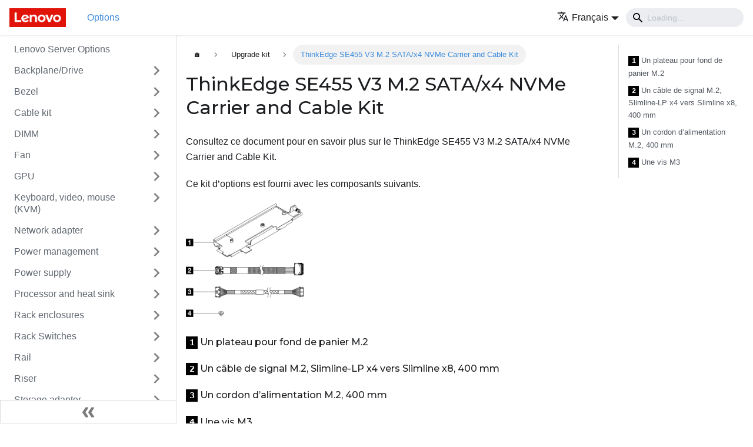

--- FILE ---
content_type: text/html
request_url: https://serveroption.lenovo.com/fr/upgrade_kit_options/upgrade_kit_se455_v3_m2_enablement_kit/
body_size: 10274
content:
<!doctype html>
<html lang="fr" dir="ltr" class="docs-wrapper docs-doc-page docs-version-current plugin-docs plugin-id-default docs-doc-id-upgrade_kit_options/upgrade_kit_se455_v3_m2_enablement_kit">
<head>
<meta charset="UTF-8">
<meta name="viewport" content="width=device-width,initial-scale=1">
<meta name="generator" content="Docusaurus v2.0.0-beta.18">
<link rel="preconnect" href="https://www.google-analytics.com">
<link rel="preconnect" href="https://www.googletagmanager.com">
<script async src="https://www.googletagmanager.com/gtag/js?id=G-QKLZ2B7KN6"></script>
<script>function gtag(){dataLayer.push(arguments)}window.dataLayer=window.dataLayer||[],gtag("js",new Date),gtag("config","G-QKLZ2B7KN6",{anonymize_ip:!0})</script><title data-rh="true">ThinkEdge SE455 V3 M.2 SATA/x4 NVMe Carrier and Cable Kit | Lenovo Server Options</title><meta data-rh="true" name="twitter:card" content="summary_large_image"><meta data-rh="true" property="og:url" content="https://serveroption.lenovo.com/fr/upgrade_kit_options/upgrade_kit_se455_v3_m2_enablement_kit"><meta data-rh="true" name="docusaurus_locale" content="fr"><meta data-rh="true" name="docsearch:language" content="fr"><meta data-rh="true" name="docusaurus_version" content="current"><meta data-rh="true" name="docusaurus_tag" content="docs-default-current"><meta data-rh="true" name="docsearch:version" content="current"><meta data-rh="true" name="docsearch:docusaurus_tag" content="docs-default-current"><meta data-rh="true" property="og:title" content="ThinkEdge SE455 V3 M.2 SATA/x4 NVMe Carrier and Cable Kit | Lenovo Server Options"><meta data-rh="true" name="description" content="Consultez ce document pour en savoir plus sur le ThinkEdge SE455 V3 M.2 SATA/x4 NVMe Carrier and Cable Kit."><meta data-rh="true" property="og:description" content="Consultez ce document pour en savoir plus sur le ThinkEdge SE455 V3 M.2 SATA/x4 NVMe Carrier and Cable Kit."><meta data-rh="true" property="og:image" content="https://serveroption.lenovo.com/fr/files/upgrade_kit_options/se455v3-309-suo-200_soc.png"><meta data-rh="true" name="twitter:image" content="https://serveroption.lenovo.com/fr/files/upgrade_kit_options/se455v3-309-suo-200_soc.png"><link data-rh="true" rel="icon" href="/fr/img/favicon.ico"><link data-rh="true" rel="canonical" href="https://serveroption.lenovo.com/fr/upgrade_kit_options/upgrade_kit_se455_v3_m2_enablement_kit"><link data-rh="true" rel="alternate" href="https://serveroption.lenovo.com/upgrade_kit_options/upgrade_kit_se455_v3_m2_enablement_kit" hreflang="en"><link data-rh="true" rel="alternate" href="https://serveroption.lenovo.com/de/upgrade_kit_options/upgrade_kit_se455_v3_m2_enablement_kit" hreflang="de"><link data-rh="true" rel="alternate" href="https://serveroption.lenovo.com/es/upgrade_kit_options/upgrade_kit_se455_v3_m2_enablement_kit" hreflang="es"><link data-rh="true" rel="alternate" href="https://serveroption.lenovo.com/fr/upgrade_kit_options/upgrade_kit_se455_v3_m2_enablement_kit" hreflang="fr"><link data-rh="true" rel="alternate" href="https://serveroption.lenovo.com/it/upgrade_kit_options/upgrade_kit_se455_v3_m2_enablement_kit" hreflang="it"><link data-rh="true" rel="alternate" href="https://serveroption.lenovo.com/ja/upgrade_kit_options/upgrade_kit_se455_v3_m2_enablement_kit" hreflang="ja"><link data-rh="true" rel="alternate" href="https://serveroption.lenovo.com/ko/upgrade_kit_options/upgrade_kit_se455_v3_m2_enablement_kit" hreflang="ko"><link data-rh="true" rel="alternate" href="https://serveroption.lenovo.com/pt-BR/upgrade_kit_options/upgrade_kit_se455_v3_m2_enablement_kit" hreflang="pt-BR"><link data-rh="true" rel="alternate" href="https://serveroption.lenovo.com/ru/upgrade_kit_options/upgrade_kit_se455_v3_m2_enablement_kit" hreflang="ru"><link data-rh="true" rel="alternate" href="https://serveroption.lenovo.com/th/upgrade_kit_options/upgrade_kit_se455_v3_m2_enablement_kit" hreflang="th"><link data-rh="true" rel="alternate" href="https://serveroption.lenovo.com/zh-CN/upgrade_kit_options/upgrade_kit_se455_v3_m2_enablement_kit" hreflang="zh-CN"><link data-rh="true" rel="alternate" href="https://serveroption.lenovo.com/zh-TW/upgrade_kit_options/upgrade_kit_se455_v3_m2_enablement_kit" hreflang="zh-TW"><link data-rh="true" rel="alternate" href="https://serveroption.lenovo.com/upgrade_kit_options/upgrade_kit_se455_v3_m2_enablement_kit" hreflang="x-default"><link rel="stylesheet" href="/fr/assets/css/styles.css">
<link rel="preload" href="/fr/assets/js/runtime~main.js" as="script">
<link rel="preload" href="/fr/assets/js/main.js" as="script">
</head>
<body class="navigation-with-keyboard">
<script>!function(){function t(t){document.documentElement.setAttribute("data-theme",t)}var e=function(){var t=null;try{t=localStorage.getItem("theme")}catch(t){}return t}();t(null!==e?e:"light")}()</script><div id="__docusaurus">
<div role="region"><a href="#" class="skipToContent_ZgBM">Aller au contenu principal</a></div><nav class="navbar navbar--fixed-top"><div class="navbar__inner"><div class="navbar__items"><button aria-label="Navigation bar toggle" class="navbar__toggle clean-btn" type="button" tabindex="0"><svg width="30" height="30" viewBox="0 0 30 30" aria-hidden="true"><path stroke="currentColor" stroke-linecap="round" stroke-miterlimit="10" stroke-width="2" d="M4 7h22M4 15h22M4 23h22"></path></svg></button><a class="navbar__brand" href="/fr/"><div class="navbar__logo"><img src="/fr/img/logo.png" alt="Lenovo Logo" class="themedImage_W2Cr themedImage--light_TfLj"><img src="/fr/img/logo.png" alt="Lenovo Logo" class="themedImage_W2Cr themedImage--dark_oUvU"></div></a><a class="navbar__item navbar__link navbar__link--active" href="/fr/">Options</a></div><div class="navbar__items navbar__items--right"><div class="navbar__item dropdown dropdown--hoverable dropdown--right"><a href="#" aria-haspopup="true" aria-expanded="false" role="button" class="navbar__link"><span><svg viewBox="0 0 24 24" width="20" height="20" aria-hidden="true" class="iconLanguage_dNtB"><path fill="currentColor" d="M12.87 15.07l-2.54-2.51.03-.03c1.74-1.94 2.98-4.17 3.71-6.53H17V4h-7V2H8v2H1v1.99h11.17C11.5 7.92 10.44 9.75 9 11.35 8.07 10.32 7.3 9.19 6.69 8h-2c.73 1.63 1.73 3.17 2.98 4.56l-5.09 5.02L4 19l5-5 3.11 3.11.76-2.04zM18.5 10h-2L12 22h2l1.12-3h4.75L21 22h2l-4.5-12zm-2.62 7l1.62-4.33L19.12 17h-3.24z"></path></svg><span>Français</span></span></a><ul class="dropdown__menu"><li><a href="/upgrade_kit_options/upgrade_kit_se455_v3_m2_enablement_kit" target="_self" rel="noopener noreferrer" class="dropdown__link">English</a></li><li><a href="/de/upgrade_kit_options/upgrade_kit_se455_v3_m2_enablement_kit" target="_self" rel="noopener noreferrer" class="dropdown__link">Deutsch</a></li><li><a href="/es/upgrade_kit_options/upgrade_kit_se455_v3_m2_enablement_kit" target="_self" rel="noopener noreferrer" class="dropdown__link">Español</a></li><li><a href="/fr/upgrade_kit_options/upgrade_kit_se455_v3_m2_enablement_kit" target="_self" rel="noopener noreferrer" class="dropdown__link dropdown__link--active">Français</a></li><li><a href="/it/upgrade_kit_options/upgrade_kit_se455_v3_m2_enablement_kit" target="_self" rel="noopener noreferrer" class="dropdown__link">Italiano</a></li><li><a href="/ja/upgrade_kit_options/upgrade_kit_se455_v3_m2_enablement_kit" target="_self" rel="noopener noreferrer" class="dropdown__link">日本語</a></li><li><a href="/ko/upgrade_kit_options/upgrade_kit_se455_v3_m2_enablement_kit" target="_self" rel="noopener noreferrer" class="dropdown__link">한국어</a></li><li><a href="/pt-BR/upgrade_kit_options/upgrade_kit_se455_v3_m2_enablement_kit" target="_self" rel="noopener noreferrer" class="dropdown__link">Português do Brasil</a></li><li><a href="/ru/upgrade_kit_options/upgrade_kit_se455_v3_m2_enablement_kit" target="_self" rel="noopener noreferrer" class="dropdown__link">Русский</a></li><li><a href="/th/upgrade_kit_options/upgrade_kit_se455_v3_m2_enablement_kit" target="_self" rel="noopener noreferrer" class="dropdown__link">ภาษาไทย</a></li><li><a href="/zh-CN/upgrade_kit_options/upgrade_kit_se455_v3_m2_enablement_kit" target="_self" rel="noopener noreferrer" class="dropdown__link">简体中文</a></li><li><a href="/zh-TW/upgrade_kit_options/upgrade_kit_se455_v3_m2_enablement_kit" target="_self" rel="noopener noreferrer" class="dropdown__link">繁體中文</a></li></ul></div><div class="navbar__search"><span aria-label="expand searchbar" role="button" class="search-icon" tabindex="0"></span><input type="search" id="search_input_react" placeholder="Loading..." aria-label="Search" class="navbar__search-input search-bar" disabled=""></div></div></div><div role="presentation" class="navbar-sidebar__backdrop"></div></nav><div class="main-wrapper"><div class="docPage_P2Lg"><button aria-label="Revenez en haut" class="clean-btn theme-back-to-top-button backToTopButton_RiI4" type="button"></button><aside class="theme-doc-sidebar-container docSidebarContainer_rKC_"><div class="sidebar_RiAD"><nav class="menu thin-scrollbar menu_izAj"><ul class="theme-doc-sidebar-menu menu__list"><li class="theme-doc-sidebar-item-link theme-doc-sidebar-item-link-level-1 menu__list-item"><a class="menu__link" href="/fr/">Lenovo Server Options</a></li><li class="theme-doc-sidebar-item-category theme-doc-sidebar-item-category-level-1 menu__list-item menu__list-item--collapsed"><div class="menu__list-item-collapsible"><a class="menu__link menu__link--sublist" aria-expanded="false" href="/fr/backplane_drive_options/">Backplane/Drive</a><button aria-label="Toggle the collapsible sidebar category &#x27;Backplane/Drive&#x27;" type="button" class="clean-btn menu__caret"></button></div></li><li class="theme-doc-sidebar-item-category theme-doc-sidebar-item-category-level-1 menu__list-item menu__list-item--collapsed"><div class="menu__list-item-collapsible"><a class="menu__link menu__link--sublist" aria-expanded="false" href="/fr/bezel_options/">Bezel</a><button aria-label="Toggle the collapsible sidebar category &#x27;Bezel&#x27;" type="button" class="clean-btn menu__caret"></button></div></li><li class="theme-doc-sidebar-item-category theme-doc-sidebar-item-category-level-1 menu__list-item menu__list-item--collapsed"><div class="menu__list-item-collapsible"><a class="menu__link menu__link--sublist" aria-expanded="false" href="/fr/cable_kit_options/">Cable kit</a><button aria-label="Toggle the collapsible sidebar category &#x27;Cable kit&#x27;" type="button" class="clean-btn menu__caret"></button></div></li><li class="theme-doc-sidebar-item-category theme-doc-sidebar-item-category-level-1 menu__list-item menu__list-item--collapsed"><div class="menu__list-item-collapsible"><a class="menu__link menu__link--sublist" aria-expanded="false" href="/fr/dimm_options/">DIMM</a><button aria-label="Toggle the collapsible sidebar category &#x27;DIMM&#x27;" type="button" class="clean-btn menu__caret"></button></div></li><li class="theme-doc-sidebar-item-category theme-doc-sidebar-item-category-level-1 menu__list-item menu__list-item--collapsed"><div class="menu__list-item-collapsible"><a class="menu__link menu__link--sublist" aria-expanded="false" href="/fr/fan_options/">Fan</a><button aria-label="Toggle the collapsible sidebar category &#x27;Fan&#x27;" type="button" class="clean-btn menu__caret"></button></div></li><li class="theme-doc-sidebar-item-category theme-doc-sidebar-item-category-level-1 menu__list-item menu__list-item--collapsed"><div class="menu__list-item-collapsible"><a class="menu__link menu__link--sublist" aria-expanded="false" href="/fr/gpu_options/">GPU</a><button aria-label="Toggle the collapsible sidebar category &#x27;GPU&#x27;" type="button" class="clean-btn menu__caret"></button></div></li><li class="theme-doc-sidebar-item-category theme-doc-sidebar-item-category-level-1 menu__list-item menu__list-item--collapsed"><div class="menu__list-item-collapsible"><a class="menu__link menu__link--sublist" aria-expanded="false" href="/fr/kvm_options/">Keyboard, video, mouse (KVM)</a><button aria-label="Toggle the collapsible sidebar category &#x27;Keyboard, video, mouse (KVM)&#x27;" type="button" class="clean-btn menu__caret"></button></div></li><li class="theme-doc-sidebar-item-category theme-doc-sidebar-item-category-level-1 menu__list-item menu__list-item--collapsed"><div class="menu__list-item-collapsible"><a class="menu__link menu__link--sublist" aria-expanded="false" href="/fr/network_adapter_options/">Network adapter</a><button aria-label="Toggle the collapsible sidebar category &#x27;Network adapter&#x27;" type="button" class="clean-btn menu__caret"></button></div></li><li class="theme-doc-sidebar-item-category theme-doc-sidebar-item-category-level-1 menu__list-item menu__list-item--collapsed"><div class="menu__list-item-collapsible"><a class="menu__link menu__link--sublist" aria-expanded="false" href="/fr/power_management_options/">Power management</a><button aria-label="Toggle the collapsible sidebar category &#x27;Power management&#x27;" type="button" class="clean-btn menu__caret"></button></div></li><li class="theme-doc-sidebar-item-category theme-doc-sidebar-item-category-level-1 menu__list-item menu__list-item--collapsed"><div class="menu__list-item-collapsible"><a class="menu__link menu__link--sublist" aria-expanded="false" href="/fr/psu_options/">Power supply</a><button aria-label="Toggle the collapsible sidebar category &#x27;Power supply&#x27;" type="button" class="clean-btn menu__caret"></button></div></li><li class="theme-doc-sidebar-item-category theme-doc-sidebar-item-category-level-1 menu__list-item menu__list-item--collapsed"><div class="menu__list-item-collapsible"><a class="menu__link menu__link--sublist" aria-expanded="false" href="/fr/processor_options/">Processor and heat sink</a><button aria-label="Toggle the collapsible sidebar category &#x27;Processor and heat sink&#x27;" type="button" class="clean-btn menu__caret"></button></div></li><li class="theme-doc-sidebar-item-category theme-doc-sidebar-item-category-level-1 menu__list-item menu__list-item--collapsed"><div class="menu__list-item-collapsible"><a class="menu__link menu__link--sublist" aria-expanded="false" href="/fr/rack_enclosures/">Rack enclosures</a><button aria-label="Toggle the collapsible sidebar category &#x27;Rack enclosures&#x27;" type="button" class="clean-btn menu__caret"></button></div></li><li class="theme-doc-sidebar-item-category theme-doc-sidebar-item-category-level-1 menu__list-item menu__list-item--collapsed"><div class="menu__list-item-collapsible"><a class="menu__link menu__link--sublist" aria-expanded="false" href="/fr/rack_switches/">Rack Switches</a><button aria-label="Toggle the collapsible sidebar category &#x27;Rack Switches&#x27;" type="button" class="clean-btn menu__caret"></button></div></li><li class="theme-doc-sidebar-item-category theme-doc-sidebar-item-category-level-1 menu__list-item menu__list-item--collapsed"><div class="menu__list-item-collapsible"><a class="menu__link menu__link--sublist" aria-expanded="false" href="/fr/rail_options/">Rail</a><button aria-label="Toggle the collapsible sidebar category &#x27;Rail&#x27;" type="button" class="clean-btn menu__caret"></button></div></li><li class="theme-doc-sidebar-item-category theme-doc-sidebar-item-category-level-1 menu__list-item menu__list-item--collapsed"><div class="menu__list-item-collapsible"><a class="menu__link menu__link--sublist" aria-expanded="false" href="/fr/riser_options/">Riser</a><button aria-label="Toggle the collapsible sidebar category &#x27;Riser&#x27;" type="button" class="clean-btn menu__caret"></button></div></li><li class="theme-doc-sidebar-item-category theme-doc-sidebar-item-category-level-1 menu__list-item menu__list-item--collapsed"><div class="menu__list-item-collapsible"><a class="menu__link menu__link--sublist" aria-expanded="false" href="/fr/storage_adapter_options/">Storage adapter</a><button aria-label="Toggle the collapsible sidebar category &#x27;Storage adapter&#x27;" type="button" class="clean-btn menu__caret"></button></div></li><li class="theme-doc-sidebar-item-category theme-doc-sidebar-item-category-level-1 menu__list-item"><div class="menu__list-item-collapsible"><a class="menu__link menu__link--sublist menu__link--active" aria-expanded="true" href="/fr/upgrade_kit_options/">Upgrade kit</a><button aria-label="Toggle the collapsible sidebar category &#x27;Upgrade kit&#x27;" type="button" class="clean-btn menu__caret"></button></div><ul style="display:block;overflow:visible;height:auto" class="menu__list"><li class="theme-doc-sidebar-item-link theme-doc-sidebar-item-link-level-2 menu__list-item"><a class="menu__link" tabindex="0" href="/fr/upgrade_kit_options/x_systemx_console_1u_standard_console">1U 18.5-inch Standard Console</a></li><li class="theme-doc-sidebar-item-link theme-doc-sidebar-item-link-level-2 menu__list-item"><a class="menu__link" tabindex="0" href="/fr/upgrade_kit_options/x_systemx_console_digital_activation_key">Digital Activation Key</a></li><li class="theme-doc-sidebar-item-link theme-doc-sidebar-item-link-level-2 menu__list-item"><a class="menu__link" tabindex="0" href="/fr/upgrade_kit_options/x_systemx_console_global_console_manager_switch">Global Console Manager Switch</a></li><li class="theme-doc-sidebar-item-link theme-doc-sidebar-item-link-level-2 menu__list-item"><a class="menu__link" tabindex="0" href="/fr/upgrade_kit_options/x_systemx_console_local_console_manager_switch">Local Console Manager Switch</a></li><li class="theme-doc-sidebar-item-link theme-doc-sidebar-item-link-level-2 menu__list-item"><a class="menu__link" tabindex="0" href="/fr/upgrade_kit_options/2u_gpu_thermal_option_kit">ThinkSystem SR665 GPU Thermal Option Kit Replacement</a></li><li class="theme-doc-sidebar-item-link theme-doc-sidebar-item-link-level-2 menu__list-item"><a class="menu__link" tabindex="0" href="/fr/upgrade_kit_options/SD530_D2_pcie_expansion_node">Nœud d&#x27;extension PCIe du boîtier ThinkSystem D2</a></li><li class="theme-doc-sidebar-item-link theme-doc-sidebar-item-link-level-2 menu__list-item"><a class="menu__link" tabindex="0" href="/fr/upgrade_kit_options/SR530_SR570_SR630_Front_VGA_Connector_Upgrade_Kit">Kit de mise à niveau pour connecteur VGA avant ThinkSystem SR530/SR570/SR630</a></li><li class="theme-doc-sidebar-item-link theme-doc-sidebar-item-link-level-2 menu__list-item"><a class="menu__link" tabindex="0" href="/fr/upgrade_kit_options/SR550_SR590_SR650_EIA_Latch_w_VGA_Upgrade_Kit">Taquet EIA ThinkSystem SR550/SR590/SR650 avec kit de mise à niveau VGA</a></li><li class="theme-doc-sidebar-item-link theme-doc-sidebar-item-link-level-2 menu__list-item"><a class="menu__link" tabindex="0" href="/fr/upgrade_kit_options/SR630_GPU_Upgrade_Kit">Kit de mise à niveau de l&#x27;adaptateur GPU ThinkSystem SR630</a></li><li class="theme-doc-sidebar-item-link theme-doc-sidebar-item-link-level-2 menu__list-item"><a class="menu__link" tabindex="0" href="/fr/upgrade_kit_options/SR650_GPU_1U_Heatsink_Option_Kit">Kit d&#x27;option de dissipateur thermique 1U ThinkSystem SR650 (GPU)</a></li><li class="theme-doc-sidebar-item-link theme-doc-sidebar-item-link-level-2 menu__list-item"><a class="menu__link" tabindex="0" href="/fr/upgrade_kit_options/SR850_expansion_tray">Tiroir d&#x27;extension mémoire et microprocesseur ThinkSystem SR850</a></li><li class="theme-doc-sidebar-item-link theme-doc-sidebar-item-link-level-2 menu__list-item"><a class="menu__link" tabindex="0" href="/fr/upgrade_kit_options/ThinkSystem_COM_Port_Upgrade_Kit">Kit de mise à niveau du port COM ThinkSystem</a></li><li class="theme-doc-sidebar-item-link theme-doc-sidebar-item-link-level-2 menu__list-item"><a class="menu__link" tabindex="0" href="/fr/upgrade_kit_options/ThinkSystem_SR650_GPU_Thermal_Kit">Kit thermique GPU ThinkSystem SR650</a></li><li class="theme-doc-sidebar-item-link theme-doc-sidebar-item-link-level-2 menu__list-item"><a class="menu__link" tabindex="0" href="/fr/upgrade_kit_options/ThinkSystem_SR650_Second_GPU_Upgrade_Kit">Kit de mise à niveau GPU deuxième ThinkSystem SR650</a></li><li class="theme-doc-sidebar-item-link theme-doc-sidebar-item-link-level-2 menu__list-item"><a class="menu__link" tabindex="0" href="/fr/upgrade_kit_options/front_vga_with_pong_option_kit">ThinkSystem 2U EIA Latch w/ VGA and External Diagnostics Port upgrade kit</a></li><li class="theme-doc-sidebar-item-link theme-doc-sidebar-item-link-level-2 menu__list-item"><a class="menu__link" tabindex="0" href="/fr/upgrade_kit_options/gpu_air_baffle_thermal_650_v2_suo">ThinkSystem SR650 V2 Full-Length GPU Enablement Kit</a></li><li class="theme-doc-sidebar-item-link theme-doc-sidebar-item-link-level-2 menu__list-item"><a class="menu__link" tabindex="0" href="/fr/upgrade_kit_options/gpu_fl_thermal_650_v3">ThinkSystem SR650 V3 GPU Full Length Thermal Option Kit</a></li><li class="theme-doc-sidebar-item-link theme-doc-sidebar-item-link-level-2 menu__list-item"><a class="menu__link" tabindex="0" href="/fr/upgrade_kit_options/se350_e1_enclosure_bracket_dust_filter_set">Kit de filtre antipoussière pour support de boîtier E1 ThinkSystem SE350</a></li><li class="theme-doc-sidebar-item-link theme-doc-sidebar-item-link-level-2 menu__list-item"><a class="menu__link" tabindex="0" href="/fr/upgrade_kit_options/se350_enclosure_bracket_with_dust_filter_holders">Support de boîtier ThinkSystem SE350 avec supports pour filtre antipoussière</a></li><li class="theme-doc-sidebar-item-link theme-doc-sidebar-item-link-level-2 menu__list-item"><a class="menu__link" tabindex="0" href="/fr/upgrade_kit_options/se350_node_sleeve">ThinkEdge Node Sleeve</a></li><li class="theme-doc-sidebar-item-link theme-doc-sidebar-item-link-level-2 menu__list-item"><a class="menu__link" tabindex="0" href="/fr/upgrade_kit_options/se350_rubber_feet">ThinkEdge Rubber Feet</a></li><li class="theme-doc-sidebar-item-link theme-doc-sidebar-item-link-level-2 menu__list-item"><a class="menu__link" tabindex="0" href="/fr/upgrade_kit_options/se350_tower_stand">Support de tour ThinkSystem SE350</a></li><li class="theme-doc-sidebar-item-link theme-doc-sidebar-item-link-level-2 menu__list-item"><a class="menu__link" tabindex="0" href="/fr/upgrade_kit_options/se450_fpga_acc100">ThinkEdge SE450 Intel ACC100 Accelerating NFV PCIe Gen3</a></li><li class="theme-doc-sidebar-item-link theme-doc-sidebar-item-link-level-2 menu__list-item"><a class="menu__link" tabindex="0" href="/fr/upgrade_kit_options/sr530_airductkitv2">ThinkSystem SR530 Air Duct Kit V2</a></li><li class="theme-doc-sidebar-item-link theme-doc-sidebar-item-link-level-2 menu__list-item"><a class="menu__link" tabindex="0" href="/fr/upgrade_kit_options/sr570_airductkitv2">ThinkSystem SR570 Air Duct Kit V2</a></li><li class="theme-doc-sidebar-item-link theme-doc-sidebar-item-link-level-2 menu__list-item"><a class="menu__link" tabindex="0" href="/fr/upgrade_kit_options/sr635_front_vga_upgrade_kit">ThinkSystem SR635 Front VGA Upgrade Kit</a></li><li class="theme-doc-sidebar-item-link theme-doc-sidebar-item-link-level-2 menu__list-item"><a class="menu__link" tabindex="0" href="/fr/upgrade_kit_options/sr635_sr655_supercap_installation_kit">ThinkSystem SR635/SR655 Supercap Installation Kit</a></li><li class="theme-doc-sidebar-item-link theme-doc-sidebar-item-link-level-2 menu__list-item"><a class="menu__link" tabindex="0" href="/fr/upgrade_kit_options/sr650_p4_gpu_air_duct_companion_kit">Kit compagnon du conduit de ventilation pour GPU ThinkSystem SR650 P4</a></li><li class="theme-doc-sidebar-item-link theme-doc-sidebar-item-link-level-2 menu__list-item"><a class="menu__link" tabindex="0" href="/fr/upgrade_kit_options/sr655_eia_latch_w_vga_upgrade_kit">ThinkSystem SR655 EIA Latch with VGA Upgrade Kit</a></li><li class="theme-doc-sidebar-item-link theme-doc-sidebar-item-link-level-2 menu__list-item"><a class="menu__link" tabindex="0" href="/fr/upgrade_kit_options/sr655_option_gpu_upgrade_and_thermal_kit">ThinkSystem SR655 Option GPU Upgrade and Thermal Kit</a></li><li class="theme-doc-sidebar-item-link theme-doc-sidebar-item-link-level-2 menu__list-item"><a class="menu__link" tabindex="0" href="/fr/upgrade_kit_options/sr655_option_t4_gpu_upgrade_and_thermal_kit">ThinkSystem SR655 Option T4 GPU Upgrade and Thermal Kit</a></li><li class="theme-doc-sidebar-item-link theme-doc-sidebar-item-link-level-2 menu__list-item"><a class="menu__link" tabindex="0" href="/fr/upgrade_kit_options/sr850v2_cpu_memory_expansion_tray">Kit de tiroir d’extension mémoire et processeur ThinkSystem SR850 V2</a></li><li class="theme-doc-sidebar-item-link theme-doc-sidebar-item-link-level-2 menu__list-item"><a class="menu__link" tabindex="0" href="/fr/upgrade_kit_options/sr850v2_flash_power_module_kit">Kit de support de module d’alimentation flash ThinkSystem SR850 V2</a></li><li class="theme-doc-sidebar-item-link theme-doc-sidebar-item-link-level-2 menu__list-item"><a class="menu__link" tabindex="0" href="/fr/upgrade_kit_options/sr860v2_cpu_memory_expansion_tray">Kit de tiroir d’extension mémoire et processeur ThinkSystem SR860 V2 (avec support)</a></li><li class="theme-doc-sidebar-item-link theme-doc-sidebar-item-link-level-2 menu__list-item"><a class="menu__link" tabindex="0" href="/fr/upgrade_kit_options/suo_25_5300_entry_240_ssd">Disque SSD non remplaçable à chaud et sans plateau ThinkSystem 2,5 pouces 5300 240 Go Entry SATA 6 Gbit</a></li><li class="theme-doc-sidebar-item-link theme-doc-sidebar-item-link-level-2 menu__list-item"><a class="menu__link" tabindex="0" href="/fr/upgrade_kit_options/suo_25_5300_entry_480_ssd">Disque SSD non remplaçable à chaud et sans plateau ThinkSystem 2,5 pouces 5300 480 Go Entry SATA 6 Gbit</a></li><li class="theme-doc-sidebar-item-link theme-doc-sidebar-item-link-level-2 menu__list-item"><a class="menu__link" tabindex="0" href="/fr/upgrade_kit_options/suo_25_5300_mainstream_240_ssd">Disque SSD non remplaçable à chaud et sans plateau ThinkSystem 2,5 pouces 5300 240 Go Mainstream SATA 6 Gbit</a></li><li class="theme-doc-sidebar-item-link theme-doc-sidebar-item-link-level-2 menu__list-item"><a class="menu__link" tabindex="0" href="/fr/upgrade_kit_options/suo_25_5300_mainstream_480_ssd">Disque SSD non remplaçable à chaud et sans plateau ThinkSystem 2,5 pouces 5300 480 Go Mainstream SATA 6 Gbit</a></li><li class="theme-doc-sidebar-item-link theme-doc-sidebar-item-link-level-2 menu__list-item"><a class="menu__link" tabindex="0" href="/fr/upgrade_kit_options/suo_chas_supercap_holder">Kit Supercap Holder ThinkSystem SR630 V2/SR645 (sur châssis 2,5 pouces)</a></li><li class="theme-doc-sidebar-item-link theme-doc-sidebar-item-link-level-2 menu__list-item"><a class="menu__link" tabindex="0" href="/fr/upgrade_kit_options/suo_riser_supercap_holder">Kit Supercap Holder ThinkSystem SR630 V2/SR645 pour emplacement PCIe</a></li><li class="theme-doc-sidebar-item-link theme-doc-sidebar-item-link-level-2 menu__list-item"><a class="menu__link" tabindex="0" href="/fr/upgrade_kit_options/suo_sr645_supercap_holder_1U2.5">ThinkSystem 1U Supercap Holder Kit</a></li><li class="theme-doc-sidebar-item-link theme-doc-sidebar-item-link-level-2 menu__list-item"><a class="menu__link" tabindex="0" href="/fr/upgrade_kit_options/suo_sr645_supercap_holder_1U3.5">ThinkSystem 1U Supercap Holder Kit for PCIe Slot</a></li><li class="theme-doc-sidebar-item-link theme-doc-sidebar-item-link-level-2 menu__list-item"><a class="menu__link" tabindex="0" href="/fr/upgrade_kit_options/suo_u2_intel_p5500_192tb_entry_nvme_ssd">Disque SSD non remplaçable à chaud et sans plateau ThinkSystem U.2 Intel P5500 1,92 To Entry NVMe PCIe 4.0 x4</a></li><li class="theme-doc-sidebar-item-link theme-doc-sidebar-item-link-level-2 menu__list-item"><a class="menu__link" tabindex="0" href="/fr/upgrade_kit_options/suo_u2_intel_p5500_384tb_entry_nvme_ssd">Disque SSD non remplaçable à chaud et sans plateau ThinkSystem U.2 Intel P5500 3,84 To Entry NVMe PCIe 4.0 x4</a></li><li class="theme-doc-sidebar-item-link theme-doc-sidebar-item-link-level-2 menu__list-item"><a class="menu__link" tabindex="0" href="/fr/upgrade_kit_options/suo_u2_intel_p5600_16tb_ms_ssd">Disque SSD non remplaçable à chaud et sans plateau ThinkSystem U.2 Intel P5600 1,6 To Mainstream NVMe PCIe 4.0 x4</a></li><li class="theme-doc-sidebar-item-link theme-doc-sidebar-item-link-level-2 menu__list-item"><a class="menu__link" tabindex="0" href="/fr/upgrade_kit_options/suo_u2_intel_p5600_32tb_ms_ssd">Disque SSD non remplaçable à chaud et sans plateau ThinkSystem U.2 Intel P5600 3,2 To Mainstream NVMe PCIe 4.0 x4</a></li><li class="theme-doc-sidebar-item-link theme-doc-sidebar-item-link-level-2 menu__list-item"><a class="menu__link" tabindex="0" href="/fr/upgrade_kit_options/suo_u2_pm983_960b_entry_nvme_ssd">Disque SSD non remplaçable à chaud et sans plateau ThinkSystem U.2 PM983 960B Entry NVMe PCIe 3.0 x4</a></li><li class="theme-doc-sidebar-item-link theme-doc-sidebar-item-link-level-2 menu__list-item"><a class="menu__link" tabindex="0" href="/fr/upgrade_kit_options/suo_u3_kioxia_cm6v_16tb_ssd">Disque SSD non remplaçable à chaud et sans plateau ThinkSystem U.3 Kioxia CM6-V 3,2 To Mainstream NVMe PCIe 4.0 x4</a></li><li class="theme-doc-sidebar-item-link theme-doc-sidebar-item-link-level-2 menu__list-item"><a class="menu__link" tabindex="0" href="/fr/upgrade_kit_options/supercap_holder">ThinkSystem 2U super cap holder option kit</a></li><li class="theme-doc-sidebar-item-link theme-doc-sidebar-item-link-level-2 menu__list-item"><a class="menu__link" tabindex="0" href="/fr/upgrade_kit_options/thinksystem_sr250st250_35_25_hba_mshd_to_bp_mshd_cable">Câble d&#x27;adaptateur de bus hôte MSHD vers fond de panier MSHD ThinkSystem SR250/ST250 3,5 pouces/2,5 pouces</a></li><li class="theme-doc-sidebar-item-link theme-doc-sidebar-item-link-level-2 menu__list-item"><a class="menu__link" tabindex="0" href="/fr/upgrade_kit_options/thinksystem_sr630_air_duct_kit_v2_suo">ThinkSystem SR630 Air Duct Kit V2</a></li><li class="theme-doc-sidebar-item-link theme-doc-sidebar-item-link-level-2 menu__list-item"><a class="menu__link" tabindex="0" href="/fr/upgrade_kit_options/thinksystem_st650_v2_3.5_chassis_drive_bay_enablement_kit">ThinkSystem ST650 V2/V3 3.5&quot; SAS/SATA 4-Bay Drive Bay 4 Cage Kit</a></li><li class="theme-doc-sidebar-item-link theme-doc-sidebar-item-link-level-2 menu__list-item"><a class="menu__link" tabindex="0" href="/fr/upgrade_kit_options/thinksystem_st650_v2_3.5_chassis_media_bay">ThinkSystem ST650 V2/V3 3.5&quot; Chassis Media Bay</a></li><li class="theme-doc-sidebar-item-link theme-doc-sidebar-item-link-level-2 menu__list-item"><a class="menu__link" tabindex="0" href="/fr/upgrade_kit_options/thinksystem_st650_v2_full_length_pcie_holder_kit_">ThinkSystem ST650 V2/V3 Full Length PCIe Holder Kit</a></li><li class="theme-doc-sidebar-item-link theme-doc-sidebar-item-link-level-2 menu__list-item"><a class="menu__link" tabindex="0" href="/fr/upgrade_kit_options/thinksystem_st650_v2_rack_to_tower_conversion_kit">ThinkSystem ST650 V2/V3 Rack to Tower Conversion Kit</a></li><li class="theme-doc-sidebar-item-link theme-doc-sidebar-item-link-level-2 menu__list-item"><a class="menu__link" tabindex="0" href="/fr/upgrade_kit_options/thinksystem_st650_v2_t4_gpu_thermal_kit">ThinkSystem ST650 V2/V3 T4 GPU Thermal Kit</a></li><li class="theme-doc-sidebar-item-link theme-doc-sidebar-item-link-level-2 menu__list-item"><a class="menu__link" tabindex="0" href="/fr/upgrade_kit_options/upgrade_kit_2u_front_vga_option_kit">ThinkSystem V3 2U EIA Latch with VGA Port</a></li><li class="theme-doc-sidebar-item-link theme-doc-sidebar-item-link-level-2 menu__list-item"><a class="menu__link" tabindex="0" href="/fr/upgrade_kit_options/upgrade_kit_2u_front_vga_with_service_panel_connector">ThinkSystem V3 2U EIA Latch with VGA &amp; External Diagnostics Ports</a></li><li class="theme-doc-sidebar-item-link theme-doc-sidebar-item-link-level-2 menu__list-item"><a class="menu__link" tabindex="0" href="/fr/upgrade_kit_options/upgrade_kit_2u_v3_ear_right_with_fio">ThinkSystem 2U V3 Ear right with FIO</a></li><li class="theme-doc-sidebar-item-link theme-doc-sidebar-item-link-level-2 menu__list-item"><a class="menu__link" tabindex="0" href="/fr/upgrade_kit_options/upgrade_kit_2u_with_service_panel_connector_option_kit">ThinkSystem V3 2U EIA Latch with External Diagnostics Port</a></li><li class="theme-doc-sidebar-item-link theme-doc-sidebar-item-link-level-2 menu__list-item"><a class="menu__link" tabindex="0" href="/fr/upgrade_kit_options/upgrade_kit_d3_chassis_rack_shipping_bracket_for_28.31_deep_racks">ThinkSystem D3 Chassis Rack Shipping Bracket for 28.31” deep racks</a></li><li class="theme-doc-sidebar-item-link theme-doc-sidebar-item-link-level-2 menu__list-item"><a class="menu__link" tabindex="0" href="/fr/upgrade_kit_options/upgrade_kit_sd550v3_gpu_air_duct_and_filler_kit">ThinkSystem SD550 V3 GPU Air Duct &amp; Filler Kit (w/o Vents)</a></li><li class="theme-doc-sidebar-item-link theme-doc-sidebar-item-link-level-2 menu__list-item"><a class="menu__link" tabindex="0" href="/fr/upgrade_kit_options/upgrade_kit_se100_1u2n_enclosure_shipping_bracket">ThinkEdge SE100 1U2N Enclosure Shipping Bracket</a></li><li class="theme-doc-sidebar-item-link theme-doc-sidebar-item-link-level-2 menu__list-item"><a class="menu__link" tabindex="0" href="/fr/upgrade_kit_options/upgrade_kit_se100_1u3n_enclosure_shipping_bracket">ThinkEdge SE100 1U3N Enclosure Shipping Bracket</a></li><li class="theme-doc-sidebar-item-link theme-doc-sidebar-item-link-level-2 menu__list-item"><a class="menu__link" tabindex="0" href="/fr/upgrade_kit_options/upgrade_kit_se100_2280_m2_holder">ThinkEdge SE100 2280 M.2 Holder</a></li><li class="theme-doc-sidebar-item-link theme-doc-sidebar-item-link-level-2 menu__list-item"><a class="menu__link" tabindex="0" href="/fr/upgrade_kit_options/upgrade_kit_se100_bottom-cover_thermal_pad_kit">ThinkEdge SE100 Bottom-Cover Thermal Pad Kit</a></li><li class="theme-doc-sidebar-item-link theme-doc-sidebar-item-link-level-2 menu__list-item"><a class="menu__link" tabindex="0" href="/fr/upgrade_kit_options/upgrade_kit_se100_enclosure_fan_board">ThinkEdge SE100 Enclosure Fan Board</a></li><li class="theme-doc-sidebar-item-link theme-doc-sidebar-item-link-level-2 menu__list-item"><a class="menu__link" tabindex="0" href="/fr/upgrade_kit_options/upgrade_kit_se100_expansion_connection_cover">ThinkEdge SE100 Expansion Connection Cover</a></li><li class="theme-doc-sidebar-item-link theme-doc-sidebar-item-link-level-2 menu__list-item"><a class="menu__link" tabindex="0" href="/fr/upgrade_kit_options/upgrade_kit_se100_expansion_kit_active_cooling_gpu">ThinkEdge SE100 Expansion Kit for Active Cooling GPU</a></li><li class="theme-doc-sidebar-item-link theme-doc-sidebar-item-link-level-2 menu__list-item"><a class="menu__link" tabindex="0" href="/fr/upgrade_kit_options/upgrade_kit_se100_expansion_kit_nic_adapter">ThinkEdge SE100 Expansion Kit for NIC Adapter</a></li><li class="theme-doc-sidebar-item-link theme-doc-sidebar-item-link-level-2 menu__list-item"><a class="menu__link" tabindex="0" href="/fr/upgrade_kit_options/upgrade_kit_se100_planar_thermal_pad_kit">ThinkEdge SE100 Planar Thermal Pad Kit</a></li><li class="theme-doc-sidebar-item-link theme-doc-sidebar-item-link-level-2 menu__list-item"><a class="menu__link" tabindex="0" href="/fr/upgrade_kit_options/upgrade_kit_se100_port_dust_cover_kit">ThinkEdge SE100 Port Dust Cover Kit</a></li><li class="theme-doc-sidebar-item-link theme-doc-sidebar-item-link-level-2 menu__list-item"><a class="menu__link" tabindex="0" href="/fr/upgrade_kit_options/upgrade_kit_se100_rubber_feet">ThinkEdge SE100 Rubber Feet</a></li><li class="theme-doc-sidebar-item-link theme-doc-sidebar-item-link-level-2 menu__list-item"><a class="menu__link" tabindex="0" href="/fr/upgrade_kit_options/upgrade_kit_se100_top-cover_thermal_pad_kit">ThinkEdge SE100 Top-Cover Thermal Pad Kit</a></li><li class="theme-doc-sidebar-item-link theme-doc-sidebar-item-link-level-2 menu__list-item"><a class="menu__link" tabindex="0" href="/fr/upgrade_kit_options/upgrade_kit_se350_port_dust_cover_kit">ThinkSystem SE350 Port Dust Cover Kit</a></li><li class="theme-doc-sidebar-item-link theme-doc-sidebar-item-link-level-2 menu__list-item"><a class="menu__link" tabindex="0" href="/fr/upgrade_kit_options/upgrade_kit_se350_v2_anti-tampering_keylock_kit">ThinkEdge SE350 V2 Anti-Tampering Keylock Kit</a></li><li class="theme-doc-sidebar-item-link theme-doc-sidebar-item-link-level-2 menu__list-item"><a class="menu__link" tabindex="0" href="/fr/upgrade_kit_options/upgrade_kit_se350_v2_enclosure_shipping_bracket">ThinkEdge SE350 V2 Enclosure Shipping Bracket</a></li><li class="theme-doc-sidebar-item-link theme-doc-sidebar-item-link-level-2 menu__list-item"><a class="menu__link" tabindex="0" href="/fr/upgrade_kit_options/upgrade_kit_se350_v2_se360_v2_port_dust_cover_kit">ThinkEdge SE350 V2/SE360 V2 Port Dust Cover Kit</a></li><li class="theme-doc-sidebar-item-link theme-doc-sidebar-item-link-level-2 menu__list-item"><a class="menu__link" tabindex="0" href="/fr/upgrade_kit_options/upgrade_kit_se360_v2_air_flow_sensor_assembly">ThinkEdge SE360 V2 Air Flow Sensor Assembly</a></li><li class="theme-doc-sidebar-item-link theme-doc-sidebar-item-link-level-2 menu__list-item"><a class="menu__link" tabindex="0" href="/fr/upgrade_kit_options/upgrade_kit_se360_v2_enclosure_shipping_bracket">ThinkEdge SE360 V2 Enclosure Shipping Bracket</a></li><li class="theme-doc-sidebar-item-link theme-doc-sidebar-item-link-level-2 menu__list-item"><a class="menu__link" tabindex="0" href="/fr/upgrade_kit_options/upgrade_kit_se360_v2_kensington_lock_kit">ThinkEdge SE360 V2 Kensington Lock Kit</a></li><li class="theme-doc-sidebar-item-link theme-doc-sidebar-item-link-level-2 menu__list-item"><a class="menu__link" tabindex="0" href="/fr/upgrade_kit_options/upgrade_kit_se360_v2_marine_node_sleeve">ThinkEdge SE360 V2 Marine-Certified Node Sleeve</a></li><li class="theme-doc-sidebar-item-link theme-doc-sidebar-item-link-level-2 menu__list-item"><a class="menu__link" tabindex="0" href="/fr/upgrade_kit_options/upgrade_kit_se360_v2_node_sleeve">ThinkEdge SE360 V2 Node Sleeve</a></li><li class="theme-doc-sidebar-item-link theme-doc-sidebar-item-link-level-2 menu__list-item"><a class="menu__link" tabindex="0" href="/fr/upgrade_kit_options/upgrade_kit_se450_bezel_detect_module">ThinkEdge SE450 Bezel Detect Module</a></li><li class="theme-doc-sidebar-item-link theme-doc-sidebar-item-link-level-2 menu__list-item"><a class="menu__link" tabindex="0" href="/fr/upgrade_kit_options/upgrade_kit_se450_bezel_dust_filter_with_frame">ThinkEdge SE450 Bezel Dust Filter with Frame</a></li><li class="theme-doc-sidebar-item-link theme-doc-sidebar-item-link-level-2 menu__list-item"><a class="menu__link" tabindex="0" href="/fr/upgrade_kit_options/upgrade_kit_se450_m2_adapter_bracket">ThinkEdge SE450 M.2 SATA/NVMe Bracket</a></li><li class="theme-doc-sidebar-item-link theme-doc-sidebar-item-link-level-2 menu__list-item"><a class="menu__link" tabindex="0" href="/fr/upgrade_kit_options/upgrade_kit_se450_ocp_filler">ThinkEdge SE450 OCP filler</a></li><li class="theme-doc-sidebar-item-link theme-doc-sidebar-item-link-level-2 menu__list-item"><a class="menu__link" tabindex="0" href="/fr/upgrade_kit_options/upgrade_kit_se450_port_dust_cover_kit">ThinkEdge SE450 Port Dust Cover Kit</a></li><li class="theme-doc-sidebar-item-link theme-doc-sidebar-item-link-level-2 menu__list-item"><a class="menu__link" tabindex="0" href="/fr/upgrade_kit_options/upgrade_kit_se450_security_eia_bracket">ThinkEdge SE450 Security EIA Bracket</a></li><li class="theme-doc-sidebar-item-link theme-doc-sidebar-item-link-level-2 menu__list-item"><a class="menu__link" tabindex="0" href="/fr/upgrade_kit_options/upgrade_kit_se450_standard_eia_bracket">ThinkEdge SE450 Standard EIA Bracket</a></li><li class="theme-doc-sidebar-item-link theme-doc-sidebar-item-link-level-2 menu__list-item"><a class="menu__link" tabindex="0" href="/fr/upgrade_kit_options/upgrade_kit_se455_v3_full_length_adapter_enablement_kit">ThinkEdge SE455 V3 Full Length Adapter Enablement Kit</a></li><li class="theme-doc-sidebar-item-link theme-doc-sidebar-item-link-level-2 menu__list-item"><a class="menu__link" tabindex="0" href="/fr/upgrade_kit_options/upgrade_kit_se455_v3_m2_air_baffle_kit">ThinkEdge SE455 V3 M.2 Air Baffle Kit</a></li><li class="theme-doc-sidebar-item-link theme-doc-sidebar-item-link-level-2 menu__list-item"><a class="menu__link" tabindex="0" href="/fr/upgrade_kit_options/upgrade_kit_se455_v3_m2_b540i_2i_carrier_cable_kit">ThinkEdge SE455 V3 M.2 RAID B540i-2i Carrier and Cable Kit</a></li><li class="theme-doc-sidebar-item-link theme-doc-sidebar-item-link-level-2 menu__list-item"><a class="menu__link menu__link--active" aria-current="page" tabindex="0" href="/fr/upgrade_kit_options/upgrade_kit_se455_v3_m2_enablement_kit">ThinkEdge SE455 V3 M.2 SATA/x4 NVMe Carrier and Cable Kit</a></li><li class="theme-doc-sidebar-item-link theme-doc-sidebar-item-link-level-2 menu__list-item"><a class="menu__link" tabindex="0" href="/fr/upgrade_kit_options/upgrade_kit_se455_v3_pcie_ocp_filler_kit">ThinkEdge SE455 V3 PCIe and OCP Slot Filler Kit</a></li><li class="theme-doc-sidebar-item-link theme-doc-sidebar-item-link-level-2 menu__list-item"><a class="menu__link" tabindex="0" href="/fr/upgrade_kit_options/upgrade_kit_se455_v3_port_dust_cover_kit">ThinkEdge SE455 V3 Port Dust Cover Kit</a></li><li class="theme-doc-sidebar-item-link theme-doc-sidebar-item-link-level-2 menu__list-item"><a class="menu__link" tabindex="0" href="/fr/upgrade_kit_options/upgrade_kit_se455_v3_security_eia_bracket">ThinkEdge SE455 V3 Security EIA Bracket</a></li><li class="theme-doc-sidebar-item-link theme-doc-sidebar-item-link-level-2 menu__list-item"><a class="menu__link" tabindex="0" href="/fr/upgrade_kit_options/upgrade_kit_sr630v2_supercap_holder">ThinkSystem SR630 V2 Supercap Holder Kit</a></li><li class="theme-doc-sidebar-item-link theme-doc-sidebar-item-link-level-2 menu__list-item"><a class="menu__link" tabindex="0" href="/fr/upgrade_kit_options/upgrade_kit_sr630v4_supercap_holder_fh_pcie_slot2">ThinkSystem SR630 V4 Supercap Holder Kit for Full Height Slot</a></li><li class="theme-doc-sidebar-item-link theme-doc-sidebar-item-link-level-2 menu__list-item"><a class="menu__link" tabindex="0" href="/fr/upgrade_kit_options/upgrade_kit_sr630v4_supercap_holder_lp_pcie_slot3">ThinkSystem SR630 V4 Supercap Holder Kit for Low Profile Slot</a></li><li class="theme-doc-sidebar-item-link theme-doc-sidebar-item-link-level-2 menu__list-item"><a class="menu__link" tabindex="0" href="/fr/upgrade_kit_options/upgrade_kit_sr650-a-v4_2u_cable_wall_option_kit">ThinkSystem SR650/a V4 2U Cable Wall Option Kit</a></li><li class="theme-doc-sidebar-item-link theme-doc-sidebar-item-link-level-2 menu__list-item"><a class="menu__link" tabindex="0" href="/fr/upgrade_kit_options/upgrade_kit_sr650-a-v4_left_rack_latch_with_usb_minidp_option_kit">ThinkSystem SR650/a V4 Left Rack Latch with USB/MiniDP Option kit</a></li><li class="theme-doc-sidebar-item-link theme-doc-sidebar-item-link-level-2 menu__list-item"><a class="menu__link" tabindex="0" href="/fr/upgrade_kit_options/upgrade_kit_sr650v2_full_length_adapter_enablement_kit">ThinkSystem SR650 V2 Full-Length Adapter Enablement Kit</a></li><li class="theme-doc-sidebar-item-link theme-doc-sidebar-item-link-level-2 menu__list-item"><a class="menu__link" tabindex="0" href="/fr/upgrade_kit_options/upgrade_kit_sr650v3_swgpu_airbaffle">ThinkSystem SR650 V3 Full Length SW GPU Air Baffle Kit</a></li><li class="theme-doc-sidebar-item-link theme-doc-sidebar-item-link-level-2 menu__list-item"><a class="menu__link" tabindex="0" href="/fr/upgrade_kit_options/upgrade_kit_sr650v4_fl-gpu-thermal">ThinkSystem SR650 V4 Full Length GPU Thermal Option Kit</a></li><li class="theme-doc-sidebar-item-link theme-doc-sidebar-item-link-level-2 menu__list-item"><a class="menu__link" tabindex="0" href="/fr/upgrade_kit_options/upgrade_kit_sr665v3_gpu_full_length_thermal_option_kit">ThinkSystem SR665 V3 GPU Full Length Thermal Option Kit</a></li><li class="theme-doc-sidebar-item-link theme-doc-sidebar-item-link-level-2 menu__list-item"><a class="menu__link" tabindex="0" href="/fr/upgrade_kit_options/upgrade_kit_sr850_v4_2.5_chassis_left_rack_latch_with_usb_minidp_option_kit">ThinkSystem SR850 V4 2.5&quot; Chassis Left Rack Latch with USB/MiniDP Option kit</a></li><li class="theme-doc-sidebar-item-link theme-doc-sidebar-item-link-level-2 menu__list-item"><a class="menu__link" tabindex="0" href="/fr/upgrade_kit_options/upgrade_kit_sr850_v4_e3.s_chassis_left_rack_latch_with_usb_minidp_option_kit">ThinkSystem SR850 V4 E3.S Chassis Left Rack Latch with USB/MiniDP Option kit</a></li><li class="theme-doc-sidebar-item-link theme-doc-sidebar-item-link-level-2 menu__list-item"><a class="menu__link" tabindex="0" href="/fr/upgrade_kit_options/upgrade_kit_sr850_v4_full_length_gpu_thermal_option_kit">ThinkSystem SR850 V4 Full Length GPU Thermal Option Kit</a></li><li class="theme-doc-sidebar-item-link theme-doc-sidebar-item-link-level-2 menu__list-item"><a class="menu__link" tabindex="0" href="/fr/upgrade_kit_options/upgrade_kit_sr860v4_fl-gpu-thermal">ThinkSystem SR860 V4 Full Length GPU Thermal Option Kit</a></li><li class="theme-doc-sidebar-item-link theme-doc-sidebar-item-link-level-2 menu__list-item"><a class="menu__link" tabindex="0" href="/fr/upgrade_kit_options/upgrade_kit_sr860v4_left-ear_2.5-chassis">ThinkSystem SR860 V4 Left Rack Latch with USB/MiniDP Option Kit</a></li><li class="theme-doc-sidebar-item-link theme-doc-sidebar-item-link-level-2 menu__list-item"><a class="menu__link" tabindex="0" href="/fr/upgrade_kit_options/upgrade_kit_st650_v2v3_gpu_airduct_kit">ThinkSystem ST650 V2/V3 GPU Air Duct Kit</a></li><li class="theme-doc-sidebar-item-link theme-doc-sidebar-item-link-level-2 menu__list-item"><a class="menu__link" tabindex="0" href="/fr/upgrade_kit_options/upgrade_kit_thinkedge_high_temperature_coin_battery">ThinkEdge CR2032 3V High Temperature (-40C to 125C) Coin Battery</a></li><li class="theme-doc-sidebar-item-link theme-doc-sidebar-item-link-level-2 menu__list-item"><a class="menu__link" tabindex="0" href="/fr/upgrade_kit_options/upgrade_kit_v3_1u_front_vga_with_service_panel_connector">ThinkSystem 1U Front VGA Cable Kit</a></li><li class="theme-doc-sidebar-item-link theme-doc-sidebar-item-link-level-2 menu__list-item"><a class="menu__link" tabindex="0" href="/fr/upgrade_kit_options/upgrade_kit_v3_1u_supercap_holder-pcie">ThinkSystem V3 1U Supercap Holder Kit for PCIe Slot</a></li><li class="theme-doc-sidebar-item-link theme-doc-sidebar-item-link-level-2 menu__list-item"><a class="menu__link" tabindex="0" href="/fr/upgrade_kit_options/upgrade_kit_v3_1u_supercap_holder">ThinkSystem V3 1U Supercap Holder Kit</a></li><li class="theme-doc-sidebar-item-link theme-doc-sidebar-item-link-level-2 menu__list-item"><a class="menu__link" tabindex="0" href="/fr/upgrade_kit_options/upgrade_kit_v3_com_port">ThinkSystem COM Port Upgrade Kit</a></li><li class="theme-doc-sidebar-item-link theme-doc-sidebar-item-link-level-2 menu__list-item"><a class="menu__link" tabindex="0" href="/fr/upgrade_kit_options/upgrade_option_kit_sr630v4_1u2u_com_port">ThinkSystem V4 COM Port Upgrade Kit</a></li><li class="theme-doc-sidebar-item-link theme-doc-sidebar-item-link-level-2 menu__list-item"><a class="menu__link" tabindex="0" href="/fr/upgrade_kit_options/upgrade_option_kit_sr630v4_1u2u_internal_usb_io_board">V4 Internal USB I/O Board Kit</a></li><li class="theme-doc-sidebar-item-link theme-doc-sidebar-item-link-level-2 menu__list-item"><a class="menu__link" tabindex="0" href="/fr/upgrade_kit_options/upgrade_option_kit_sr630v4_front_media_bay">ThinkSystem SR630 V4 Front Media Bay Option Kit</a></li><li class="theme-doc-sidebar-item-link theme-doc-sidebar-item-link-level-2 menu__list-item"><a class="menu__link" tabindex="0" href="/fr/upgrade_kit_options/upgrade_sr650_gpu_1u_heatsink_option_kit">ThinkSystem SR650 (GPU) 1U Heat Sink Option Kit</a></li><li class="theme-doc-sidebar-item-link theme-doc-sidebar-item-link-level-2 menu__list-item"><a class="menu__link" tabindex="0" href="/fr/upgrade_kit_options/upgrade_suo_u3_kioxia_cm6v_16tb_ssd">ThinkSystem U.3 Kioxia CM6-V 3.2TB Mainstream NVMe PCIe 4.0 x4 Non-Hot Swap SSD Trayless</a></li></ul></li><li class="theme-doc-sidebar-item-category theme-doc-sidebar-item-category-level-1 menu__list-item menu__list-item--collapsed"><div class="menu__list-item-collapsible"><a class="menu__link menu__link--sublist" aria-expanded="false" href="/fr/flex_system/">Flex System</a><button aria-label="Toggle the collapsible sidebar category &#x27;Flex System&#x27;" type="button" class="clean-btn menu__caret"></button></div></li><li class="theme-doc-sidebar-item-category theme-doc-sidebar-item-category-level-1 menu__list-item menu__list-item--collapsed"><div class="menu__list-item-collapsible"><a class="menu__link menu__link--sublist" aria-expanded="false" href="/fr/system_x/">System x</a><button aria-label="Toggle the collapsible sidebar category &#x27;System x&#x27;" type="button" class="clean-btn menu__caret"></button></div></li></ul></nav><button type="button" title="Réduire le menu latéral" aria-label="Réduire le menu latéral" class="button button--secondary button--outline collapseSidebarButton_FykI"><svg width="20" height="20" aria-hidden="true" class="collapseSidebarButtonIcon_DTRl"><g fill="#7a7a7a"><path d="M9.992 10.023c0 .2-.062.399-.172.547l-4.996 7.492a.982.982 0 01-.828.454H1c-.55 0-1-.453-1-1 0-.2.059-.403.168-.551l4.629-6.942L.168 3.078A.939.939 0 010 2.528c0-.548.45-.997 1-.997h2.996c.352 0 .649.18.828.45L9.82 9.472c.11.148.172.347.172.55zm0 0"></path><path d="M19.98 10.023c0 .2-.058.399-.168.547l-4.996 7.492a.987.987 0 01-.828.454h-3c-.547 0-.996-.453-.996-1 0-.2.059-.403.168-.551l4.625-6.942-4.625-6.945a.939.939 0 01-.168-.55 1 1 0 01.996-.997h3c.348 0 .649.18.828.45l4.996 7.492c.11.148.168.347.168.55zm0 0"></path></g></svg></button></div></aside><main class="docMainContainer_TCnq"><div class="container padding-top--md padding-bottom--lg"><div class="row"><div class="col docItemCol_DM6M"><div class="docItemContainer_vinB"><article><nav class="theme-doc-breadcrumbs breadcrumbsContainer_Xlws" aria-label="breadcrumbs"><ul class="breadcrumbs" itemscope="" itemtype="https://schema.org/BreadcrumbList"><li class="breadcrumbs__item"><a class="breadcrumbs__link" href="/fr/">🏠</a></li><li itemscope="" itemprop="itemListElement" itemtype="https://schema.org/ListItem" class="breadcrumbs__item"><a class="breadcrumbs__link" itemprop="item" href="/fr/upgrade_kit_options/"><span itemprop="name">Upgrade kit</span></a><meta itemprop="position" content="1"></li><li itemscope="" itemprop="itemListElement" itemtype="https://schema.org/ListItem" class="breadcrumbs__item breadcrumbs__item--active"><span class="breadcrumbs__link" itemprop="name">ThinkEdge SE455 V3 M.2 SATA/x4 NVMe Carrier and Cable Kit</span><meta itemprop="position" content="2"></li></ul></nav><div class="tocCollapsible_jdIR theme-doc-toc-mobile tocMobile_TmEX"><button type="button" class="clean-btn tocCollapsibleButton_Fzxq">Sur cette page</button></div><div class="theme-doc-markdown markdown"><h1>ThinkEdge SE455 V3 M.2 SATA/x4 NVMe Carrier and Cable Kit</h1><p>Consultez ce document pour en savoir plus sur le <span translate="no">ThinkEdge SE455 V3 M.2 SATA/x4 NVMe Carrier and Cable Kit</span>.</p><p>Ce kit d’options est fourni avec les composants suivants.</p><img loading="lazy" alt="ThinkEdge SE455 V3 M.2 SATA/x4 NVMe Carrier and Cable Kit" src="/files/upgrade_kit_options/se455v3-309-suo-200.png" width="200px" class="img_E7b_"><h4 class="anchor anchorWithStickyNavbar_mojV" id="1-un-plateau-pour-fond-de-panierm2"><code>1</code> Un plateau pour fond de panier M.2<a class="hash-link" href="#1-un-plateau-pour-fond-de-panierm2" title="Lien direct vers le titre">​</a></h4><h4 class="anchor anchorWithStickyNavbar_mojV" id="2-un-câble-de-signal-m2-slimline-lp-x4-vers-slimline-x8-400mm"><code>2</code> Un câble de signal M.2, Slimline-LP x4 vers Slimline x8, 400 mm<a class="hash-link" href="#2-un-câble-de-signal-m2-slimline-lp-x4-vers-slimline-x8-400mm" title="Lien direct vers le titre">​</a></h4><h4 class="anchor anchorWithStickyNavbar_mojV" id="3-un-cordon-dalimentation-m2-400mm"><code>3</code> Un cordon d’alimentation M.2, 400 mm<a class="hash-link" href="#3-un-cordon-dalimentation-m2-400mm" title="Lien direct vers le titre">​</a></h4><h4 class="anchor anchorWithStickyNavbar_mojV" id="4-une-vis-m3"><code>4</code> Une vis M3<a class="hash-link" href="#4-une-vis-m3" title="Lien direct vers le titre">​</a></h4><div class="admonition admonition-note alert alert--secondary"><div class="admonition-heading"><h5><span class="admonition-icon"><svg xmlns="http://www.w3.org/2000/svg" width="14" height="16" viewBox="0 0 14 16"><path fill-rule="evenodd" d="M6.3 5.69a.942.942 0 0 1-.28-.7c0-.28.09-.52.28-.7.19-.18.42-.28.7-.28.28 0 .52.09.7.28.18.19.28.42.28.7 0 .28-.09.52-.28.7a1 1 0 0 1-.7.3c-.28 0-.52-.11-.7-.3zM8 7.99c-.02-.25-.11-.48-.31-.69-.2-.19-.42-.3-.69-.31H6c-.27.02-.48.13-.69.31-.2.2-.3.44-.31.69h1v3c.02.27.11.5.31.69.2.2.42.31.69.31h1c.27 0 .48-.11.69-.31.2-.19.3-.42.31-.69H8V7.98v.01zM7 2.3c-3.14 0-5.7 2.54-5.7 5.68 0 3.14 2.56 5.7 5.7 5.7s5.7-2.55 5.7-5.7c0-3.15-2.56-5.69-5.7-5.69v.01zM7 .98c3.86 0 7 3.14 7 7s-3.14 7-7 7-7-3.12-7-7 3.14-7 7-7z"></path></svg></span>REMARQUE</h5></div><div class="admonition-content"><ul><li>Il se peut que les figures contenues dans le présent document ne correspondent pas exactement à votre configuration matérielle.</li><li><img loading="lazy" alt="Cable Breakline" src="/files/cable_kit_options/cable_breakline_100.png" width="55px" class="img_E7b_"> Les lignes de coupure indiquent qu’une partie du câble est masquée dans l’illustration. Reportez-vous aux informations du présent document pour la longueur de câble réelle.</li></ul></div></div><div class="web-only"><p><b>Installation des options</b></p><ul><li>Pour installer l’option, consultez les sections suivantes :<ul><li><a href="https://pubs.lenovo.com/se455-v3/install_m2_backplane" target="_blank" rel="noopener noreferrer">« Installation du fond de panier M.2 » dans le Guide d’utilisation SE455 V3</a></li><li><a href="https://pubs.lenovo.com/se455-v3/install_m2_backplane_assembly" target="_blank" rel="noopener noreferrer">« Installation du fond de panier M.2 » dans le guide d’utilisation de SE455 V3</a></li><li><a href="https://pubs.lenovo.com/se455-v3/internal_cable_routing" target="_blank" rel="noopener noreferrer">« Cheminement interne des câbles » dans le Guide d’utilisation SE455 V3</a></li></ul></li><li>Pour obtenir les dernières informations techniques, notamment les téléchargements de microprogramme et de pilote, accédez à <a href="https://datacentersupport.lenovo.com" target="_blank" rel="noopener noreferrer">l&#x27;assistance centre de données Lenovo</a>.</li></ul></div><div class="page-break"></div><div class="pdf-only"><img loading="lazy" src="/img/logo.png" class="logo img_E7b_"><table class="font-size-8"><tr><th colspan="2">Option installation</th></tr><tr><td>To install the option, refer to “Hardware replacement procedures” in the server documentation. Search for your server and click on its document URL at ThinkSystem server product web page. <a href="https://pubs.lenovo.com/" target="_blank" rel="noopener noreferrer">https://pubs.lenovo.com/</a></td><td><svg shape-rendering="crispEdges" height="64" width="64" viewBox="0 0 25 25"><path fill="#FFFFFF" d="M0,0 h25v25H0z"></path><path fill="#000000" d="M0 0h7v1H0zM9 0h1v1H9zM11 0h1v1H11zM14 0h1v1H14zM16 0h1v1H16zM18,0 h7v1H18zM0 1h1v1H0zM6 1h1v1H6zM10 1h2v1H10zM13 1h4v1H13zM18 1h1v1H18zM24,1 h1v1H24zM0 2h1v1H0zM2 2h3v1H2zM6 2h1v1H6zM8 2h4v1H8zM16 2h1v1H16zM18 2h1v1H18zM20 2h3v1H20zM24,2 h1v1H24zM0 3h1v1H0zM2 3h3v1H2zM6 3h1v1H6zM8 3h1v1H8zM11 3h1v1H11zM13 3h2v1H13zM18 3h1v1H18zM20 3h3v1H20zM24,3 h1v1H24zM0 4h1v1H0zM2 4h3v1H2zM6 4h1v1H6zM8 4h2v1H8zM11 4h1v1H11zM13 4h1v1H13zM16 4h1v1H16zM18 4h1v1H18zM20 4h3v1H20zM24,4 h1v1H24zM0 5h1v1H0zM6 5h1v1H6zM8 5h3v1H8zM13 5h3v1H13zM18 5h1v1H18zM24,5 h1v1H24zM0 6h7v1H0zM8 6h1v1H8zM10 6h1v1H10zM12 6h1v1H12zM14 6h1v1H14zM16 6h1v1H16zM18,6 h7v1H18zM8 7h5v1H8zM14 7h1v1H14zM16 7h1v1H16zM0 8h1v1H0zM2 8h5v1H2zM9 8h2v1H9zM12 8h2v1H12zM18 8h5v1H18zM1 9h2v1H1zM4 9h1v1H4zM8 9h1v1H8zM13 9h1v1H13zM16 9h2v1H16zM19 9h1v1H19zM23 9h1v1H23zM2 10h1v1H2zM4 10h3v1H4zM10 10h2v1H10zM13 10h6v1H13zM21 10h1v1H21zM23,10 h2v1H23zM0 11h1v1H0zM3 11h1v1H3zM5 11h1v1H5zM7 11h2v1H7zM10 11h3v1H10zM15 11h4v1H15zM24,11 h1v1H24zM0 12h2v1H0zM3 12h1v1H3zM5 12h2v1H5zM9 12h2v1H9zM13 12h3v1H13zM17 12h4v1H17zM22,12 h3v1H22zM0 13h1v1H0zM2 13h1v1H2zM9 13h1v1H9zM12 13h1v1H12zM16 13h1v1H16zM19 13h1v1H19zM21 13h1v1H21zM23 13h1v1H23zM0 14h1v1H0zM2 14h2v1H2zM6 14h1v1H6zM9 14h1v1H9zM13 14h1v1H13zM15 14h1v1H15zM18 14h4v1H18zM23,14 h2v1H23zM0 15h1v1H0zM4 15h1v1H4zM12 15h1v1H12zM14 15h3v1H14zM19 15h2v1H19zM24,15 h1v1H24zM0 16h1v1H0zM6 16h2v1H6zM10 16h1v1H10zM12 16h3v1H12zM16 16h5v1H16zM22 16h1v1H22zM8 17h1v1H8zM10 17h1v1H10zM13 17h1v1H13zM15 17h2v1H15zM20 17h2v1H20zM0 18h7v1H0zM10 18h5v1H10zM16 18h1v1H16zM18 18h1v1H18zM20 18h1v1H20zM22,18 h3v1H22zM0 19h1v1H0zM6 19h1v1H6zM8 19h2v1H8zM11 19h1v1H11zM14 19h1v1H14zM16 19h1v1H16zM20 19h2v1H20zM24,19 h1v1H24zM0 20h1v1H0zM2 20h3v1H2zM6 20h1v1H6zM8 20h13v1H8zM22 20h1v1H22zM0 21h1v1H0zM2 21h3v1H2zM6 21h1v1H6zM8 21h1v1H8zM10 21h1v1H10zM12 21h2v1H12zM15 21h4v1H15zM20,21 h5v1H20zM0 22h1v1H0zM2 22h3v1H2zM6 22h1v1H6zM8 22h1v1H8zM14 22h1v1H14zM16 22h2v1H16zM21 22h2v1H21zM24,22 h1v1H24zM0 23h1v1H0zM6 23h1v1H6zM9 23h3v1H9zM14 23h3v1H14zM18 23h4v1H18zM24,23 h1v1H24zM0 24h7v1H0zM8 24h6v1H8zM15 24h1v1H15zM17 24h1v1H17zM19,24 h6v1H19z"></path></svg></td></tr><tr><td>For the latest technical information including firmware and driver downloads, go to Lenovo Data Center Support website. <a href="https://datacentersupport.lenovo.com" target="_blank" rel="noopener noreferrer">https://datacentersupport.lenovo.com</a></td><td><svg shape-rendering="crispEdges" height="64" width="64" viewBox="0 0 29 29"><path fill="#FFFFFF" d="M0,0 h29v29H0z"></path><path fill="#000000" d="M0 0h7v1H0zM8 0h1v1H8zM11 0h3v1H11zM15 0h1v1H15zM17 0h4v1H17zM22,0 h7v1H22zM0 1h1v1H0zM6 1h1v1H6zM8 1h2v1H8zM11 1h1v1H11zM13 1h1v1H13zM16 1h1v1H16zM18 1h1v1H18zM20 1h1v1H20zM22 1h1v1H22zM28,1 h1v1H28zM0 2h1v1H0zM2 2h3v1H2zM6 2h1v1H6zM9 2h1v1H9zM18 2h2v1H18zM22 2h1v1H22zM24 2h3v1H24zM28,2 h1v1H28zM0 3h1v1H0zM2 3h3v1H2zM6 3h1v1H6zM8 3h2v1H8zM11 3h1v1H11zM14 3h1v1H14zM17 3h1v1H17zM20 3h1v1H20zM22 3h1v1H22zM24 3h3v1H24zM28,3 h1v1H28zM0 4h1v1H0zM2 4h3v1H2zM6 4h1v1H6zM10 4h3v1H10zM14 4h6v1H14zM22 4h1v1H22zM24 4h3v1H24zM28,4 h1v1H28zM0 5h1v1H0zM6 5h1v1H6zM10 5h2v1H10zM13 5h1v1H13zM17 5h1v1H17zM19 5h1v1H19zM22 5h1v1H22zM28,5 h1v1H28zM0 6h7v1H0zM8 6h1v1H8zM10 6h1v1H10zM12 6h1v1H12zM14 6h1v1H14zM16 6h1v1H16zM18 6h1v1H18zM20 6h1v1H20zM22,6 h7v1H22zM8 7h1v1H8zM10 7h1v1H10zM12 7h1v1H12zM15 7h3v1H15zM20 7h1v1H20zM0 8h1v1H0zM2 8h2v1H2zM5 8h3v1H5zM9 8h1v1H9zM11 8h1v1H11zM13 8h1v1H13zM15 8h6v1H15zM22 8h1v1H22zM25 8h1v1H25zM27,8 h2v1H27zM0 9h1v1H0zM5 9h1v1H5zM7 9h2v1H7zM11 9h1v1H11zM13 9h2v1H13zM16 9h1v1H16zM19 9h6v1H19zM28,9 h1v1H28zM0 10h3v1H0zM5 10h2v1H5zM8 10h1v1H8zM10 10h1v1H10zM13 10h1v1H13zM16 10h3v1H16zM26 10h2v1H26zM1 11h3v1H1zM5 11h1v1H5zM7 11h1v1H7zM10 11h1v1H10zM15 11h2v1H15zM19 11h3v1H19zM28,11 h1v1H28zM0 12h2v1H0zM3 12h2v1H3zM6 12h1v1H6zM8 12h1v1H8zM14 12h2v1H14zM17 12h2v1H17zM20 12h1v1H20zM25 12h2v1H25zM0 13h1v1H0zM2 13h1v1H2zM8 13h1v1H8zM12 13h1v1H12zM14 13h3v1H14zM19 13h1v1H19zM22 13h1v1H22zM26,13 h3v1H26zM0 14h2v1H0zM5 14h2v1H5zM10 14h1v1H10zM12 14h2v1H12zM16 14h7v1H16zM26,14 h3v1H26zM1 15h2v1H1zM5 15h1v1H5zM8 15h1v1H8zM11 15h1v1H11zM14 15h1v1H14zM16 15h1v1H16zM18 15h2v1H18zM23 15h2v1H23zM27 15h1v1H27zM1 16h3v1H1zM5 16h5v1H5zM11 16h2v1H11zM14 16h2v1H14zM18 16h1v1H18zM21 16h1v1H21zM24 16h2v1H24zM27 16h1v1H27zM3 17h1v1H3zM7 17h1v1H7zM9 17h2v1H9zM14 17h4v1H14zM20 17h1v1H20zM23 17h1v1H23zM25 17h3v1H25zM0 18h1v1H0zM2 18h2v1H2zM6 18h2v1H6zM12 18h5v1H12zM22 18h3v1H22zM26 18h1v1H26zM5 19h1v1H5zM7 19h1v1H7zM9 19h9v1H9zM19 19h2v1H19zM22 19h2v1H22zM26 19h1v1H26zM1 20h1v1H1zM4 20h1v1H4zM6 20h1v1H6zM8 20h3v1H8zM12 20h15v1H12zM8 21h2v1H8zM11 21h2v1H11zM16 21h1v1H16zM18 21h3v1H18zM24,21 h5v1H24zM0 22h7v1H0zM8 22h2v1H8zM14 22h1v1H14zM17 22h4v1H17zM22 22h1v1H22zM24 22h2v1H24zM27 22h1v1H27zM0 23h1v1H0zM6 23h1v1H6zM8 23h1v1H8zM10 23h1v1H10zM13 23h3v1H13zM18 23h1v1H18zM20 23h1v1H20zM24 23h2v1H24zM28,23 h1v1H28zM0 24h1v1H0zM2 24h3v1H2zM6 24h1v1H6zM9 24h1v1H9zM11 24h2v1H11zM15 24h3v1H15zM20 24h5v1H20zM26 24h1v1H26zM0 25h1v1H0zM2 25h3v1H2zM6 25h1v1H6zM8 25h1v1H8zM11 25h1v1H11zM15 25h2v1H15zM19 25h3v1H19zM23 25h3v1H23zM28,25 h1v1H28zM0 26h1v1H0zM2 26h3v1H2zM6 26h1v1H6zM8 26h1v1H8zM11 26h4v1H11zM17 26h2v1H17zM21 26h1v1H21zM23 26h1v1H23zM26 26h1v1H26zM28,26 h1v1H28zM0 27h1v1H0zM6 27h1v1H6zM9 27h6v1H9zM16 27h1v1H16zM18 27h1v1H18zM20 27h1v1H20zM24 27h2v1H24zM27 27h1v1H27zM0 28h7v1H0zM8 28h3v1H8zM12 28h1v1H12zM14 28h2v1H14zM18 28h3v1H18zM27 28h1v1H27z"></path></svg></td></tr></table><div class="back_matter"><p><b>First Edition (May 2021)</b></p><p><b>© Copyright Lenovo <!-- -->2021<!-- -->.</b></p><p>LIMITED AND RESTRICTED RIGHTS NOTICE: If data or software is delivered pursuant to a General Services Administration (GSA) contract, use, reproduction, or disclosure is subject to restrictions set forth in Contract No. GS-35F-05925</p><svg></svg></div></div></div></article><nav class="pagination-nav docusaurus-mt-lg" aria-label="Pagination des documents"><div class="pagination-nav__item"><a class="pagination-nav__link" href="/fr/upgrade_kit_options/upgrade_kit_se455_v3_m2_b540i_2i_carrier_cable_kit"><div class="pagination-nav__sublabel">Précédent</div><div class="pagination-nav__label">ThinkEdge SE455 V3 M.2 RAID B540i-2i Carrier and Cable Kit</div></a></div><div class="pagination-nav__item pagination-nav__item--next"><a class="pagination-nav__link" href="/fr/upgrade_kit_options/upgrade_kit_se455_v3_pcie_ocp_filler_kit"><div class="pagination-nav__sublabel">Suivant</div><div class="pagination-nav__label">ThinkEdge SE455 V3 PCIe and OCP Slot Filler Kit</div></a></div></nav></div></div><div class="col col--3"><div class="tableOfContents_cNA8 thin-scrollbar theme-doc-toc-desktop"><ul class="table-of-contents table-of-contents__left-border"><li><a href="#1-un-plateau-pour-fond-de-panierm2" class="table-of-contents__link toc-highlight"><code>1</code> Un plateau pour fond de panier M.2</a></li><li><a href="#2-un-câble-de-signal-m2-slimline-lp-x4-vers-slimline-x8-400mm" class="table-of-contents__link toc-highlight"><code>2</code> Un câble de signal M.2, Slimline-LP x4 vers Slimline x8, 400 mm</a></li><li><a href="#3-un-cordon-dalimentation-m2-400mm" class="table-of-contents__link toc-highlight"><code>3</code> Un cordon d’alimentation M.2, 400 mm</a></li><li><a href="#4-une-vis-m3" class="table-of-contents__link toc-highlight"><code>4</code> Une vis M3</a></li></ul></div></div></div></div></main></div></div><footer class="footer footer--dark"><div class="container container-fluid"><div class="row footer__links"><div class="col footer__col"><div class="footer__title">Documentations</div><ul class="footer__items"><li class="footer__item"><a href="https://pubs.lenovo.com" target="_blank" rel="noopener noreferrer" class="footer__link-item">ThinkSystem<svg width="13.5" height="13.5" aria-hidden="true" viewBox="0 0 24 24" class="iconExternalLink_I5OW"><path fill="currentColor" d="M21 13v10h-21v-19h12v2h-10v15h17v-8h2zm3-12h-10.988l4.035 4-6.977 7.07 2.828 2.828 6.977-7.07 4.125 4.172v-11z"></path></svg></a></li><li class="footer__item"><a href="https://thinksystem.lenovofiles.com/storage/help/index.jsp" target="_blank" rel="noopener noreferrer" class="footer__link-item">Storage<svg width="13.5" height="13.5" aria-hidden="true" viewBox="0 0 24 24" class="iconExternalLink_I5OW"><path fill="currentColor" d="M21 13v10h-21v-19h12v2h-10v15h17v-8h2zm3-12h-10.988l4.035 4-6.977 7.07 2.828 2.828 6.977-7.07 4.125 4.172v-11z"></path></svg></a></li><li class="footer__item"><a href="https://thinkagile.lenovofiles.com/help/index.jsp" target="_blank" rel="noopener noreferrer" class="footer__link-item">ThinkAgile<svg width="13.5" height="13.5" aria-hidden="true" viewBox="0 0 24 24" class="iconExternalLink_I5OW"><path fill="currentColor" d="M21 13v10h-21v-19h12v2h-10v15h17v-8h2zm3-12h-10.988l4.035 4-6.977 7.07 2.828 2.828 6.977-7.07 4.125 4.172v-11z"></path></svg></a></li></ul></div><div class="col footer__col"><div class="footer__title">Resources</div><ul class="footer__items"><li class="footer__item"><a href="https://lenovopress.lenovo.com/" target="_blank" rel="noopener noreferrer" class="footer__link-item">Lenovo Press<svg width="13.5" height="13.5" aria-hidden="true" viewBox="0 0 24 24" class="iconExternalLink_I5OW"><path fill="currentColor" d="M21 13v10h-21v-19h12v2h-10v15h17v-8h2zm3-12h-10.988l4.035 4-6.977 7.07 2.828 2.828 6.977-7.07 4.125 4.172v-11z"></path></svg></a></li><li class="footer__item"><a href="https://www.lenovo.com/support" target="_blank" rel="noopener noreferrer" class="footer__link-item">Support<svg width="13.5" height="13.5" aria-hidden="true" viewBox="0 0 24 24" class="iconExternalLink_I5OW"><path fill="currentColor" d="M21 13v10h-21v-19h12v2h-10v15h17v-8h2zm3-12h-10.988l4.035 4-6.977 7.07 2.828 2.828 6.977-7.07 4.125 4.172v-11z"></path></svg></a></li></ul></div></div><div class="footer__bottom text--center"><div class="footer__copyright">Copyright © 2025 Lenovo</div></div></div></footer></div>
<script src="/fr/assets/js/runtime~main.js"></script>
<script src="/fr/assets/js/main.js"></script>
</body>
</html>

--- FILE ---
content_type: application/javascript
request_url: https://serveroption.lenovo.com/fr/assets/js/272efdc8.a696f9d8.js
body_size: 2595
content:
"use strict";(self.webpackChunkoptions=self.webpackChunkoptions||[]).push([[82538],{99631:function(e,t,n){n.d(t,{ZP:function(){return p}});var i=n(87462),a=n(63366),o=(n(67294),n(3905)),r=n(84059),l=n(78566),s=n.n(l),d=["components"],u={toc:[]};function p(e){var t=e.components,n=(0,a.Z)(e,d);return(0,o.kt)("wrapper",(0,i.Z)({},u,n,{components:t,mdxType:"MDXLayout"}),(0,o.kt)("div",{className:"pdf-only"},(0,o.kt)("img",{src:"/img/logo.png",className:"logo"}),(0,o.kt)("table",{class:"font-size-8"},(0,o.kt)("tr",null,(0,o.kt)("th",{colspan:"2"},"Option installation")),(0,o.kt)("tr",null,(0,o.kt)("td",null,"To install the option, refer to \u201cHardware replacement procedures\u201d in the server documentation. Search for your server and click on its document URL at ThinkSystem server product web page. ",(0,o.kt)("a",{href:"https://pubs.lenovo.com/"},"https://pubs.lenovo.com/")),(0,o.kt)("td",null,(0,o.kt)(r.ZP,{renderAs:"svg",size:"64",value:"https://pubs.lenovo.com/",mdxType:"QRCode"}))),(0,o.kt)("tr",null,(0,o.kt)("td",null,"For the latest technical information including firmware and driver downloads, go to Lenovo Data Center Support website. ",(0,o.kt)("a",{href:"https://datacentersupport.lenovo.com"},"https://datacentersupport.lenovo.com")),(0,o.kt)("td",null,(0,o.kt)(r.ZP,{renderAs:"svg",size:"64",value:"https://datacentersupport.lenovo.com",mdxType:"QRCode"})))),(0,o.kt)("div",{className:"back_matter"},(0,o.kt)("p",null,(0,o.kt)("b",null,n.revision)),(0,o.kt)("p",null,(0,o.kt)("b",null,"\xa9 Copyright Lenovo ",n.revisionyear,".")),(0,o.kt)("p",null,"LIMITED AND RESTRICTED RIGHTS NOTICE: If data or software is delivered pursuant to a General Services Administration (GSA) contract, use, reproduction, or disclosure is subject to restrictions set forth in Contract No. GS-35F-05925"),(0,o.kt)(s(),{format:"CODE39",height:"50",value:"1P"+n.barcode,text:"(1P)P/N:"+n.barcode,mdxType:"Barcode"}))))}p.isMDXComponent=!0},10235:function(e,t,n){n.r(t),n.d(t,{assets:function(){return p},contentTitle:function(){return d},default:function(){return k},frontMatter:function(){return s},metadata:function(){return u},toc:function(){return m}});var i=n(87462),a=n(63366),o=(n(67294),n(3905)),r=n(99631),l=["components"],s={image:"/files/upgrade_kit_options/se455v3-309-suo-200_soc.png"},d="ThinkEdge SE455 V3 M.2 SATA/x4 NVMe Carrier and Cable Kit",u={unversionedId:"upgrade_kit_options/upgrade_kit_se455_v3_m2_enablement_kit",id:"upgrade_kit_options/upgrade_kit_se455_v3_m2_enablement_kit",title:"ThinkEdge SE455 V3 M.2 SATA/x4 NVMe Carrier and Cable Kit",description:"Consultez ce document pour en savoir plus sur le ThinkEdge SE455 V3 M.2 SATA/x4 NVMe Carrier and Cable Kit.",source:"@site/i18n/fr/docusaurus-plugin-content-docs/current/upgrade_kit_options/upgrade_kit_se455_v3_m2_enablement_kit.md",sourceDirName:"upgrade_kit_options",slug:"/upgrade_kit_options/upgrade_kit_se455_v3_m2_enablement_kit",permalink:"/fr/upgrade_kit_options/upgrade_kit_se455_v3_m2_enablement_kit",tags:[],version:"current",frontMatter:{image:"/files/upgrade_kit_options/se455v3-309-suo-200_soc.png"},sidebar:"tutorialSidebar",previous:{title:"ThinkEdge SE455 V3 M.2 RAID B540i-2i Carrier and Cable Kit",permalink:"/fr/upgrade_kit_options/upgrade_kit_se455_v3_m2_b540i_2i_carrier_cable_kit"},next:{title:"ThinkEdge SE455 V3 PCIe and OCP Slot Filler Kit",permalink:"/fr/upgrade_kit_options/upgrade_kit_se455_v3_pcie_ocp_filler_kit"}},p={},m=[{value:"<code>1</code> Un plateau pour fond de panier\xa0M.2",id:"1-un-plateau-pour-fond-de-panierm2",level:4},{value:"<code>2</code> Un c\xe2ble de signal M.2, Slimline-LP x4 vers Slimline x8, 400\xa0mm",id:"2-un-c\xe2ble-de-signal-m2-slimline-lp-x4-vers-slimline-x8-400mm",level:4},{value:"<code>3</code> Un cordon d\u2019alimentation M.2, 400\xa0mm",id:"3-un-cordon-dalimentation-m2-400mm",level:4},{value:"<code>4</code> Une vis M3",id:"4-une-vis-m3",level:4}],c={toc:m};function k(e){var t=e.components,n=(0,a.Z)(e,l);return(0,o.kt)("wrapper",(0,i.Z)({},c,n,{components:t,mdxType:"MDXLayout"}),(0,o.kt)("h1",{id:"thinkedge-se455-v3-m2-satax4-nvme-carrier-and-cable-kit"},"ThinkEdge SE455 V3 M.2 SATA/x4 NVMe Carrier and Cable Kit"),(0,o.kt)("p",null,"Consultez ce document pour en savoir plus sur le ",(0,o.kt)("span",{translate:"no"},"ThinkEdge SE455 V3 M.2 SATA/x4 NVMe Carrier and Cable Kit"),"."),(0,o.kt)("p",null,"Ce kit d\u2019options est fourni avec les composants suivants."),(0,o.kt)("img",{alt:"ThinkEdge SE455 V3 M.2 SATA/x4 NVMe Carrier and Cable Kit",src:"/files/upgrade_kit_options/se455v3-309-suo-200.png",width:"200px"}),(0,o.kt)("h4",{id:"1-un-plateau-pour-fond-de-panierm2"},(0,o.kt)("inlineCode",{parentName:"h4"},"1")," Un plateau pour fond de panier\xa0M.2"),(0,o.kt)("h4",{id:"2-un-c\xe2ble-de-signal-m2-slimline-lp-x4-vers-slimline-x8-400mm"},(0,o.kt)("inlineCode",{parentName:"h4"},"2")," Un c\xe2ble de signal M.2, Slimline-LP x4 vers Slimline x8, 400\xa0mm"),(0,o.kt)("h4",{id:"3-un-cordon-dalimentation-m2-400mm"},(0,o.kt)("inlineCode",{parentName:"h4"},"3")," Un cordon d\u2019alimentation M.2, 400\xa0mm"),(0,o.kt)("h4",{id:"4-une-vis-m3"},(0,o.kt)("inlineCode",{parentName:"h4"},"4")," Une vis M3"),(0,o.kt)("div",{className:"admonition admonition-note alert alert--secondary"},(0,o.kt)("div",{parentName:"div",className:"admonition-heading"},(0,o.kt)("h5",{parentName:"div"},(0,o.kt)("span",{parentName:"h5",className:"admonition-icon"},(0,o.kt)("svg",{parentName:"span",xmlns:"http://www.w3.org/2000/svg",width:"14",height:"16",viewBox:"0 0 14 16"},(0,o.kt)("path",{parentName:"svg",fillRule:"evenodd",d:"M6.3 5.69a.942.942 0 0 1-.28-.7c0-.28.09-.52.28-.7.19-.18.42-.28.7-.28.28 0 .52.09.7.28.18.19.28.42.28.7 0 .28-.09.52-.28.7a1 1 0 0 1-.7.3c-.28 0-.52-.11-.7-.3zM8 7.99c-.02-.25-.11-.48-.31-.69-.2-.19-.42-.3-.69-.31H6c-.27.02-.48.13-.69.31-.2.2-.3.44-.31.69h1v3c.02.27.11.5.31.69.2.2.42.31.69.31h1c.27 0 .48-.11.69-.31.2-.19.3-.42.31-.69H8V7.98v.01zM7 2.3c-3.14 0-5.7 2.54-5.7 5.68 0 3.14 2.56 5.7 5.7 5.7s5.7-2.55 5.7-5.7c0-3.15-2.56-5.69-5.7-5.69v.01zM7 .98c3.86 0 7 3.14 7 7s-3.14 7-7 7-7-3.12-7-7 3.14-7 7-7z"}))),"REMARQUE")),(0,o.kt)("div",{parentName:"div",className:"admonition-content"},(0,o.kt)("ul",{parentName:"div"},(0,o.kt)("li",{parentName:"ul"},"Il se peut que les figures contenues dans le pr\xe9sent document ne correspondent pas exactement \xe0 votre configuration mat\xe9rielle."),(0,o.kt)("li",{parentName:"ul"},(0,o.kt)("img",{alt:"Cable Breakline",src:"/files/cable_kit_options/cable_breakline_100.png",width:"55px"})," Les lignes de coupure indiquent qu\u2019une partie du c\xe2ble est masqu\xe9e dans l\u2019illustration. Reportez-vous aux informations du pr\xe9sent document pour la longueur de c\xe2ble r\xe9elle.")))),(0,o.kt)("div",{className:"web-only"},(0,o.kt)("p",null,(0,o.kt)("b",null,"Installation des options")),(0,o.kt)("ul",null,(0,o.kt)("li",{parentName:"ul"},"Pour installer l\u2019option, consultez les sections suivantes\xa0:",(0,o.kt)("ul",{parentName:"li"},(0,o.kt)("li",{parentName:"ul"},(0,o.kt)("a",{parentName:"li",href:"https://pubs.lenovo.com/se455-v3/install_m2_backplane"},"\xab\xa0Installation du fond de panier M.2\xa0\xbb dans le Guide d\u2019utilisation SE455 V3")),(0,o.kt)("li",{parentName:"ul"},(0,o.kt)("a",{parentName:"li",href:"https://pubs.lenovo.com/se455-v3/install_m2_backplane_assembly"},"\xab\xa0Installation du fond de panier M.2\xa0\xbb dans le guide d\u2019utilisation de SE455 V3")),(0,o.kt)("li",{parentName:"ul"},(0,o.kt)("a",{parentName:"li",href:"https://pubs.lenovo.com/se455-v3/internal_cable_routing"},"\xab\xa0Cheminement interne des c\xe2bles\xa0\xbb dans le Guide d\u2019utilisation SE455 V3")))),(0,o.kt)("li",{parentName:"ul"},"Pour obtenir les derni\xe8res informations techniques, notamment les t\xe9l\xe9chargements de microprogramme et de pilote, acc\xe9dez \xe0 ",(0,o.kt)("a",{parentName:"li",href:"https://datacentersupport.lenovo.com"},"l'assistance centre de donn\xe9es Lenovo"),"."))),(0,o.kt)("div",{class:"page-break"}),(0,o.kt)(r.ZP,{barcode:"SP47A76662",revision:"First Edition (May 2021)",revisionyear:"2021",mdxType:"Info"}))}k.isMDXComponent=!0}}]);

--- FILE ---
content_type: application/javascript
request_url: https://serveroption.lenovo.com/fr/assets/js/runtime~main.js
body_size: 28852
content:
!function(){"use strict";var e,d,c,b,f,a={},t={};function n(e){var d=t[e];if(void 0!==d)return d.exports;var c=t[e]={id:e,loaded:!1,exports:{}};return a[e].call(c.exports,c,c.exports,n),c.loaded=!0,c.exports}n.m=a,n.c=t,e=[],n.O=function(d,c,b,f){if(!c){var a=1/0;for(u=0;u<e.length;u++){c=e[u][0],b=e[u][1],f=e[u][2];for(var t=!0,r=0;r<c.length;r++)(!1&f||a>=f)&&Object.keys(n.O).every((function(e){return n.O[e](c[r])}))?c.splice(r--,1):(t=!1,f<a&&(a=f));if(t){e.splice(u--,1);var o=b();void 0!==o&&(d=o)}}return d}f=f||0;for(var u=e.length;u>0&&e[u-1][2]>f;u--)e[u]=e[u-1];e[u]=[c,b,f]},n.n=function(e){var d=e&&e.__esModule?function(){return e.default}:function(){return e};return n.d(d,{a:d}),d},c=Object.getPrototypeOf?function(e){return Object.getPrototypeOf(e)}:function(e){return e.__proto__},n.t=function(e,b){if(1&b&&(e=this(e)),8&b)return e;if("object"==typeof e&&e){if(4&b&&e.__esModule)return e;if(16&b&&"function"==typeof e.then)return e}var f=Object.create(null);n.r(f);var a={};d=d||[null,c({}),c([]),c(c)];for(var t=2&b&&e;"object"==typeof t&&!~d.indexOf(t);t=c(t))Object.getOwnPropertyNames(t).forEach((function(d){a[d]=function(){return e[d]}}));return a.default=function(){return e},n.d(f,a),f},n.d=function(e,d){for(var c in d)n.o(d,c)&&!n.o(e,c)&&Object.defineProperty(e,c,{enumerable:!0,get:d[c]})},n.f={},n.e=function(e){return Promise.all(Object.keys(n.f).reduce((function(d,c){return n.f[c](e,d),d}),[]))},n.u=function(e){return"assets/js/"+({67:"dd79215b",108:"403b6d1b",160:"75ffd0e2",185:"e7891018",377:"95ff9df9",497:"6a3a0c2c",541:"3584553c",589:"74fa84e4",654:"88ce58f0",662:"aeee1e44",717:"9dabd04c",725:"7401747f",903:"700d4962",915:"def73fd6",961:"4c3ca046",1152:"8fbd9561",1269:"a25406b4",1299:"1c3c156e",1344:"9de06f7d",1653:"cbea74e0",1661:"2a8c34bb",1808:"7ca03964",1863:"12b87f3f",1871:"962ac451",2149:"9b67c35c",2329:"fc7bc12a",2446:"706efe69",2461:"30d5ac7e",2710:"822256f6",2762:"b9a09add",2786:"fe4be4cf",2802:"3c126c60",2885:"8e3c19ab",3027:"4bbb8515",3029:"5eb5b156",3465:"5047f2eb",3473:"d1098260",3479:"9985c473",3658:"dbacc332",3755:"583af38c",3801:"eeb35f6e",3848:"1cd5f43e",4036:"7bfe2da1",4180:"7992fef3",4372:"2bee0acf",4593:"ca6db1a1",4660:"79b283c3",4983:"2c317cb8",5015:"076ccab0",5073:"02a717dd",5131:"85356f50",5167:"a5a989cf",5301:"fe939665",5308:"a12f5943",5309:"95a8e092",5320:"9542f21e",5339:"1ff03854",5614:"22e90aa6",5625:"034b3d2d",5861:"12c7bfd3",5895:"b0130ea9",5900:"9423d2c3",5929:"97c3dff1",5973:"c841e34c",6115:"d5274841",6239:"cacc5ae0",6245:"74d8b7e9",6435:"2dc8be75",6441:"4ed87c4e",6621:"e5806dc5",6816:"a6a4bac6",7009:"3975c0de",7015:"b187858d",7053:"dbb98ce3",7109:"b1af130d",7115:"346354f9",7212:"d59693e0",7254:"d1af08ba",7505:"955a2cd7",7523:"36f62f62",7530:"f17df9f2",7603:"f915a0b6",7718:"6773ee9b",7724:"cfd24009",7771:"6a722c8e",7942:"0bbb6192",8082:"bb640569",8089:"d98d55e9",8104:"9aa553e9",8143:"cb1bb9d3",8160:"9a0a51b9",8224:"fb63d442",8353:"63dc9240",8509:"4e0a6b49",8641:"c94f902a",8649:"d0ebeeaf",8686:"bb17633a",8764:"5e5b6b9f",8767:"785ad2e5",8786:"77362adc",8915:"324bb8bc",8931:"f001db16",9029:"6587e187",9105:"15a1406c",9164:"4a7ffc0c",9187:"afc871ce",9217:"4244ecbf",9238:"7e7dcadd",9250:"51264615",9328:"4c413c72",9420:"1f7bb05d",9609:"e474319d",9652:"8d4324eb",9775:"0cdfad19",9792:"82b0b933",9871:"364438df",9985:"355cd554",10150:"add88ffc",10179:"de9d062a",10219:"c7bde331",10429:"e2887a04",10502:"24b92879",10522:"c50bd077",10737:"5e0a0a99",10756:"b15733ec",10775:"fe008ac4",10805:"189c5a5a",10811:"0f5513de",10853:"4a1dd907",11031:"bfdc4084",11037:"76ed390a",11045:"50ed04e5",11100:"1004f19f",11151:"c529e87c",11161:"f7a2951c",11172:"191ef31d",11190:"a0123042",11395:"c90fe517",11422:"6e48fcd8",11453:"4638876b",11500:"9f581ccb",11514:"eec9e0f6",11528:"14f60e96",11631:"485c4daf",11684:"61166c06",11702:"755c0d47",11778:"ff4fc17d",11784:"3159f914",11942:"ef34b42d",11998:"954aa292",12045:"2126064d",12055:"df5ab0d0",12108:"384b0eaf",12123:"b9bc7304",12320:"fcbeaac0",12402:"10e16d33",12469:"ccb1487e",12550:"4376451e",12769:"b47dd61b",12784:"8edc13c4",12965:"5fb146b8",12973:"79707613",13200:"7cb89645",13225:"01037974",13235:"99b4d34e",13311:"8cdf3c47",13536:"2126f4bb",13701:"7761a0de",13738:"f3a14e54",13816:"a497b5c0",13863:"6d5a6121",13873:"45627374",13892:"ba7c7d93",13895:"bcda2bff",13989:"b929de39",14040:"bc9c2726",14113:"73b86f00",14298:"dc79e81b",14312:"694d7f2e",14315:"8a45da3b",14416:"7ad79e43",14466:"56f4d47e",14493:"3f6bfe5e",14529:"70f2518b",14552:"39946a7a",14604:"4eafa436",14618:"fb767814",14667:"32b4118d",14673:"3762b880",14775:"bcdd63ae",14908:"aa91deaf",14956:"e8764227",15120:"747db156",15137:"6a9cf821",15145:"f08c0a25",15204:"cbc4af9c",15298:"74d25644",15318:"a0f2f10b",15733:"99e6c6f1",15745:"e65e853d",15756:"3f9fe394",15883:"83940dca",15892:"d2855e57",16392:"2503d9d5",16406:"0ba1a37d",16461:"7d457cca",16577:"c66bbd03",16584:"5a5c853e",16645:"437edf1b",16650:"b9f8698b",16672:"0c878867",16771:"652c1653",16782:"48fa6a20",17007:"1610ef96",17257:"04d9969b",17438:"384ba6ca",17638:"b5a0b09b",17737:"38713ebb",17815:"d1e50b00",17843:"cc2e7f7b",17919:"831f2c97",18212:"80a6457c",18227:"eb2aae57",18570:"9aeb360c",18681:"d2d2fb36",18820:"36dc4a2e",18829:"7a590716",18994:"8600f2a5",19220:"74885782",19286:"d52a549c",19459:"f68d856f",19460:"7ac9d2b9",19726:"178721ba",19969:"42606aa2",20013:"8ab8e55c",20198:"f0da4152",20267:"9dfb4e15",20276:"30c937cc",20389:"be96711f",20583:"d4678cf7",20584:"e1ab4487",20640:"b8d94645",20684:"abe2c3b5",20869:"2c33e28f",21121:"677eef74",21150:"84911cb5",21321:"6dd21715",21330:"e39bcadd",21343:"5ac62cdd",21385:"bd1ea6f3",21436:"85558c32",21560:"4299c104",21617:"9800d024",21666:"6175d96a",21913:"34ec2556",22023:"fc9916d4",22085:"b65d9074",22164:"c2d4f223",22515:"c7e68793",22603:"9cd7090a",22892:"60f8bb15",23003:"0855fd10",23020:"22ed7110",23116:"fa3f19c4",23273:"f21b7a5f",23299:"3d5770cd",23361:"fb162bd5",23539:"856a84bd",23716:"1858edfd",23840:"9b227948",23893:"46fe8673",23950:"bb0b562c",24524:"de3be092",24588:"6b334fc2",24675:"736bbd2c",24726:"10bd8bf2",24732:"70712879",24771:"a108bb97",24836:"d73d5797",24866:"45ff9a34",24961:"40ad6bb1",25163:"a971b279",25270:"d4271508",25298:"1084f893",25373:"27cac061",25406:"2813899a",25521:"139a6cc3",25545:"7a1acfa1",25615:"8486f995",25764:"db3f3edf",25777:"33ece0db",25881:"f089db75",26060:"b40ddc0f",26065:"c26dea1d",26241:"4b787054",26259:"1bf632ce",26287:"31a43099",26293:"2bce1312",26399:"36b62560",26467:"68bae472",26491:"a9633c6b",26593:"44c7ca7f",26612:"b97e80e4",26617:"7b4cbf9b",26863:"b657ea0b",26919:"d8a98539",27088:"f9775f8a",27197:"c19ae4e5",27216:"1a4693d7",27247:"8e32d5ef",27368:"11a89ffa",27443:"4747fd71",27445:"b3763173",27471:"f20cf4aa",27480:"4c6a935f",27501:"ab270204",27512:"5f2aee26",27615:"9720189a",27630:"d34cbba4",27635:"2195166a",27664:"3228298e",27750:"f75e0096",27918:"17896441",27940:"4c6d0789",28056:"69600cfa",28066:"6ff0779a",28122:"f502b931",28186:"11efc1af",28298:"943fd66f",28335:"3d1c2e52",28357:"06e764c6",28402:"e07679e1",28427:"479cf031",28454:"0297d6ff",28529:"85c98a4c",28662:"5111adfb",28680:"34942fb3",28769:"d771b76c",28812:"beee1338",28818:"056f741b",28939:"4fe5ccdf",29080:"1e2386c3",29099:"498e470f",29108:"ed34c77b",29169:"fd2fbee0",29183:"a305d47c",29185:"8593cdb1",29357:"a49a7f85",29378:"1be6c76d",29473:"accf500d",29481:"ab6efe00",29514:"1be78505",29572:"45e04bfb",29642:"36ed2dda",29733:"0463d293",29824:"a72e1cd5",29865:"e8b36f39",29919:"808112f5",29979:"a65c27c6",30099:"a93c4699",30101:"259a5b7e",30120:"f335eaa7",30170:"53d72ac2",30233:"1c03300c",30236:"d7ef2836",30251:"62d8b0b6",30271:"56d76a4c",30484:"98b831fc",30489:"312bf275",30498:"5ee08aed",30575:"e0657349",30752:"c0884296",30794:"42c6bd9c",30835:"4e942b53",30863:"b54bb55a",30890:"26d182ce",30909:"ff0cf2ac",30957:"b66ef620",30969:"5b4c24b7",31169:"9ff1bdb8",31181:"9a5a5bde",31272:"a7dfba50",31277:"9094549a",31341:"7da55145",31342:"d5079bd5",31442:"e87740e8",31461:"e99aa700",31490:"b751bb20",31550:"a1bd4add",31599:"c8da2555",31608:"ad2d963c",31627:"40e33e31",31651:"a500e269",31661:"66470c0d",31670:"47d6a514",31679:"eec8e1e1",31688:"e0ab9754",31750:"cf85c0d1",31872:"35ef60bf",31940:"9a56417c",31970:"d5350d77",31994:"bcda70d8",32136:"5c40d3d3",32232:"9155c931",32248:"bc2627ef",32274:"875fd911",32398:"8a1efa24",32415:"448b56d1",32443:"ab4c5187",32575:"0cdc7b48",32729:"613941b4",32753:"bb944d11",32760:"f92ed6eb",32807:"69c1a33f",32813:"10a82943",33047:"ca07e779",33146:"d4cee56b",33218:"bb61cb34",33292:"b64b2150",33477:"fc5341a6",33518:"11d3353b",33527:"34b1e953",33535:"5da782a4",33581:"ee1ddabc",33614:"847ceef1",33667:"e31f27e1",33705:"05349c7f",33741:"ea041bfe",33751:"c9537425",33763:"6f79b0d4",33797:"2f7076ec",33800:"233556bc",33808:"e6ae52fa",34045:"22b7da58",34148:"a2a2f97f",34359:"7470beaf",34532:"aa4a584d",34544:"f6c427ed",34566:"f14a89f6",34580:"8e8f986a",34639:"72a8bf36",34640:"914cbd07",34662:"e02d9530",34669:"cd178e2e",34692:"7a33783a",34699:"d236cf85",34817:"c2aafc0a",34890:"812257ea",34952:"082e9293",34994:"6e1c8c59",34998:"f7a2957d",35003:"2f25ecbe",35059:"2f903eb2",35186:"6e0a0cf6",35191:"df5cd68b",35296:"2d508509",35345:"acab4c09",35647:"d23dac24",35718:"8ba4023d",35749:"5353483a",35812:"2c0bc5d1",35816:"03d136e2",35856:"d685d95a",36223:"c2d90288",36254:"dd4c5205",36317:"1466faf8",36335:"ffc47b7f",36350:"1d5780d5",36381:"b6a2afc7",36413:"d392d070",36564:"fee81d5e",36585:"3675bcb1",36601:"19aba41a",36732:"cfe7973c",36764:"166433d5",36829:"f20dbba5",36896:"c5ec9b58",36984:"2e9f8d8e",37082:"85716c85",37250:"3e858f42",37263:"0266520d",37528:"82bc3c10",37589:"a1a878b7",37650:"447ee26d",37729:"21ed3083",37759:"6675d6b9",37764:"81af415d",37822:"c819dad2",37945:"fe700009",38089:"0cf2c3a7",38107:"9a67d81e",38286:"14b08540",38343:"82b2c2df",38344:"67664cea",38366:"9ade1140",38435:"64f48d05",38471:"e4eef117",38489:"5decb8bc",38529:"429e1757",38579:"3cb6b755",38759:"bfef5a91",38861:"b09848f1",38863:"df55028b",38966:"045ff445",38991:"8ce4e2d4",39005:"c885ac4f",39043:"6efdf400",39151:"3c859662",39301:"4413d96f",39322:"ab90b863",39325:"ed0cb5eb",39458:"695e993f",39563:"76ca36d1",40001:"18f9bbaf",40150:"36cdd1f1",40262:"1a968ce9",40455:"28ce844c",40853:"df619363",41118:"2d9cdbb2",41129:"3cdd276c",41232:"b04a2264",41292:"2b8f924f",41383:"ba13bff4",41481:"048a87c6",41575:"289ad434",41675:"764ba57b",41889:"9dbcf593",41914:"11188e86",42102:"0ea2faa0",42259:"d1932d28",42324:"a9c2a4bd",42348:"bff2c11f",42355:"c4e7dac1",42543:"7e1dbab6",42587:"9a2843a5",42612:"fe555a9f",42625:"a6747b41",42626:"2691a580",42683:"9e9635a3",42711:"275b2a5d",43302:"0ea03f06",43356:"fdda9f06",43378:"4b510416",43423:"8eb323a2",43425:"e3b30162",43500:"440c7873",43538:"20a02b35",43621:"f85ed43b",43646:"a742563e",43832:"7c648381",43847:"274123b9",43848:"76b1401b",43924:"694040e3",44042:"0dd93594",44074:"c51042ea",44076:"850c71db",44143:"59e614ee",44422:"cfba6bf1",44494:"7d01c16d",44685:"579c2600",44686:"a673fec7",44692:"99ab80c9",44739:"7ec68a06",44984:"5bb37b49",45033:"b104e969",45064:"cc1935b0",45109:"83d3fddd",45158:"e8399315",45238:"cafd7db6",45282:"01d08c71",45290:"e1080214",45549:"679d380a",45697:"c80c566b",45794:"fc7882df",45892:"fa2e516e",46140:"09096d6a",46150:"8eefe946",46202:"cbe1352a",46350:"e7d1f937",46489:"3a8a003d",46507:"8e5cdf4b",46534:"fe85df19",46536:"e3dd3a5b",46630:"0e58826c",46639:"37c7f67b",46668:"5f96a269",46781:"ccf11f94",46995:"582dd7ed",47092:"e08c01e8",47230:"fd4ab812",47282:"cdba5f86",47308:"70137827",47416:"55c90861",47533:"89b71c39",47537:"986a16eb",47541:"294f0641",47609:"7219f624",47612:"2e727530",47737:"71581df9",47798:"cbbce647",47893:"56a28c8e",47933:"4b4b603e",48023:"300b9385",48034:"bb277d53",48087:"ea208008",48361:"d4fe51a4",48468:"61e1000c",48515:"b48394df",48600:"a06cade4",48601:"4fe37c0f",48634:"705f63a3",48698:"8c837906",48761:"fbf6c12d",48821:"bc6f2f26",48967:"4ce57d1d",48983:"5e0ad0af",49080:"df781460",49090:"532ca777",49301:"5a4e18a4",49454:"c97ef177",49478:"0cce7149",49517:"f8c17375",49557:"97b8b6b9",49612:"c11f0b21",49613:"9679b050",49632:"2a7297d7",49653:"de628244",49753:"7ad9c085",49756:"5d6189ca",49852:"ca035fff",49897:"6dffe19f",50006:"5b4a5814",50112:"c33ef778",50183:"5632cddb",50225:"01e7e60a",50390:"24548fb8",50433:"27a7b65f",50495:"a6f8bfc9",50496:"1b1ae757",50536:"a5cc5e84",50616:"cbcb97c8",50624:"71055391",50749:"6e9a085e",50764:"1ca3584a",50817:"ef71fd15",50862:"021657a1",50964:"43ff7f52",51270:"0bff1b91",51415:"aa145910",51517:"badaa029",51605:"2d47f421",51606:"161cd34d",51657:"702a9ca1",51681:"2b2ef8bc",51701:"dd77d590",51723:"1e28cfe0",51745:"753fcc54",51834:"aa822022",51854:"b107ccc4",51963:"0ae2aa09",51984:"955d04e6",52005:"2b70696d",52019:"94d4b744",52087:"14050f99",52096:"0edeaaef",52101:"db9e2ad5",52138:"b7299064",52244:"70e7db13",52308:"a68ee43e",52325:"d014204d",52405:"07eb3938",52447:"60ac87ff",52555:"0d5d2ef5",52590:"1bb243a0",52606:"c7b8b8be",52711:"6b194d12",52818:"153175f2",52821:"75abce13",52836:"a65498cf",52851:"6e5d3880",52865:"27dfa0ce",53085:"3be3bda6",53139:"a96f8e41",53143:"7fba3146",53223:"7afe1178",53239:"102a0d2b",53253:"8cac5c16",53270:"5938a567",53296:"92b935bb",53428:"c0fd10a2",53442:"0a0b890b",53493:"b418fbb7",53557:"9f2cb589",53558:"1c3f4448",53625:"97d0e570",53639:"a41a4f85",53668:"5a848d95",53684:"d450baa3",53750:"8c740c1e",53873:"6372d9f1",53914:"22c6229a",54293:"1f79d173",54407:"846d334f",54454:"793ff813",54585:"04495fac",54594:"830b9734",54636:"cb77da1e",54735:"a854f468",54763:"127f1a07",54855:"8d7588de",54910:"3776886f",54930:"e56b7b60",54959:"7dbc81da",55082:"2ee5a5bc",55119:"61a8a1ca",55183:"43f459ef",55227:"494b86d2",55253:"66668b6d",55260:"5b2c9de1",55380:"95f95f13",55434:"cbfef18c",55489:"85b91dfe",55651:"44160c28",55658:"a2c48b7b",55726:"79b98360",55732:"3056da32",55758:"abfcc32b",55772:"4c620b07",55814:"4b5b1428",55967:"08525c1b",56015:"9fed0ee2",56045:"abeb88cb",56061:"2076d49e",56135:"dc6404be",56137:"bed449e4",56191:"23a5c65b",56275:"72c5e711",56306:"f0be3d86",56494:"94eb192d",56541:"7810fecd",56601:"0cde016b",56628:"12f37866",56835:"740dd9d4",56870:"a1b3e64d",56875:"ced501d4",56893:"43f5a302",56926:"b73d0cb9",56930:"4b36dca2",56968:"d227dd7f",57094:"6e73d580",57166:"6f31e8a8",57205:"a882f952",57227:"f46f66ac",57441:"5c436798",57469:"eb4a37e0",57560:"088909d4",57581:"44bb7e19",57791:"d434692d",58124:"60e669f1",58161:"b35d0b98",58210:"46f6bdb7",58271:"59984061",58407:"55b9faee",58544:"8008e775",58578:"25047c74",58650:"f5df81f5",58713:"3cb35d7f",58858:"2ea5e892",59035:"a9573c10",59101:"ddccdb6a",59112:"e894bd28",59197:"326e2904",59353:"067a0004",59403:"0d6f624e",59640:"b4eefc34",59671:"0e384e19",59673:"e0f1fd98",59849:"1dbdeb28",59863:"3298a921",59930:"b3eadb80",60005:"ccafaee4",60182:"907f668d",60213:"15cbd26a",60217:"a6eb632c",60389:"7fc95551",60439:"29c1540b",60507:"d8b91244",60754:"9cd32dfb",60804:"5d6d7259",60939:"4e0d9b07",61040:"163703b5",61115:"3e15610f",61225:"78442c82",61304:"b63b9a7c",61467:"af4afc87",61562:"5a2c79bb",61595:"e5ce893e",61601:"07192e6e",61761:"c8d90431",61897:"2860b5f7",62009:"f1d7f692",62096:"60e452ce",62128:"3152eaf6",62215:"dcd319d1",62250:"966308ef",62269:"470cb535",62306:"ea2fb8a9",62440:"e89d9035",62512:"583efb38",62566:"67922300",62666:"a00b7691",62688:"d2e80f94",62756:"8d9ff5ed",62801:"41d2643e",62845:"1932c021",62856:"15eddfd4",63021:"0de03ccf",63031:"0686b77f",63160:"aae58eb9",63186:"60be8b5a",63213:"252377b9",63270:"4009522b",63275:"34c4da21",63514:"e1fe1304",63613:"dd7c0e93",63798:"7a7674e3",63815:"9b93167c",63825:"443d43eb",63857:"559360b1",63897:"d887c42c",63981:"48991b5f",63999:"b4ea93bd",64094:"393642c8",64207:"14718e5a",64215:"3557643e",64242:"68f49f19",64268:"d7bbd79e",64368:"353aaba3",64409:"568594de",64412:"57e8a463",64459:"8bca23b8",64460:"7357ace1",64540:"32833418",64589:"190c5d0a",64610:"c92efa7a",64753:"484eb090",64781:"bc2532f4",64874:"f551a395",64996:"fc09c9a4",65010:"6b37351b",65049:"cde369c6",65089:"93eba55c",65107:"5573535a",65172:"2ee040ec",65196:"c4ea76a1",65298:"243182a2",65304:"74ff87a9",65664:"8f1964ff",65683:"8bc31e1c",65694:"94d87022",65803:"d9961871",65804:"5ba65619",65860:"3da8b41e",66036:"08f4417d",66174:"62ac08c8",66253:"b54e7e78",66285:"21b7f902",66330:"4c842616",66460:"9858a740",66561:"528f57cd",66597:"6e4f7c63",66602:"266f483d",66655:"fa6790b6",66684:"429d5467",66721:"0924d13f",66788:"dc2ffe1c",66816:"8a112e38",66864:"63487aa9",67056:"49805ac0",67068:"880e4e84",67083:"9010502b",67221:"88eee723",67360:"af266fab",67377:"be99922d",67396:"c4687743",67402:"dc0dcafd",67434:"fe03016f",67600:"99bf0c9a",67689:"a8deb87d",67710:"95d688f0",67819:"6e852f68",67839:"88f980cd",67868:"160d2e12",67981:"d5f96ba8",67982:"3e99d0ae",68164:"15784a27",68443:"ec25e1c5",68453:"598bfbf5",68465:"9fb30916",68551:"8af14c94",68563:"c3e39d62",68592:"common",68676:"1c755a2d",68679:"ff30be73",68768:"ad8aaf60",68770:"a6590580",68880:"23de0426",68957:"75c81b7c",68990:"fb67487a",68992:"eef7d2c0",69012:"159172dd",69104:"632b8502",69126:"270a61e3",69199:"12bd8259",69330:"2364bf99",69350:"032ff52c",69358:"d7078698",69412:"6fd27964",69436:"3df294c3",69472:"0539b944",69499:"db0b17eb",69598:"af8ed685",69612:"d235c500",69643:"ce01d21b",69675:"eb18d1a9",69743:"24d7918b",69797:"e5786666",69842:"2af8af8d",69933:"7c963c6f",70187:"f95d360d",70234:"d8acd481",70329:"6d833b4c",70353:"fa586d98",70423:"84e62b60",70441:"a1ee87c9",70552:"7057a488",70648:"f970f5fe",70821:"68966078",70899:"f22c5a0b",70920:"a92a48ee",71005:"c8f845a9",71012:"c96289ab",71021:"27ba0c5a",71050:"15093126",71078:"2c55b843",71080:"bb593e2f",71082:"0ec8a22e",71123:"bbc78859",71206:"7cdb9a0f",71223:"40c53a3c",71228:"7c2eec96",71371:"70fef100",71401:"02eea735",71491:"1b661e55",71504:"5f4acf88",71533:"34f890d0",71628:"4a1bb1ef",71660:"0d839138",71692:"01cdf7e8",71710:"9ed64b52",71722:"c3311a09",71927:"0c98d757",71933:"a6ea0308",72038:"b7fd30fa",72077:"a403f0df",72101:"00d776d1",72138:"98cf4467",72150:"d0449446",72346:"b264d4f0",72431:"b4039ec0",72448:"71da46ca",72482:"970e84c0",72503:"9a94b970",72512:"3bad8f64",72575:"a76f6afe",72577:"17d8d695",72722:"c14e5067",72725:"2d4bcc52",72785:"75e61d77",73e3:"f42873d8",73174:"d3d04e80",73218:"89083c97",73226:"8b5b9566",73276:"39110d68",73342:"51cef3fd",73465:"2bf3d78f",73478:"dce3f41a",73826:"cbea1de6",73968:"0bc3ec4b",73986:"31d956a6",74063:"2b8e8170",74186:"7618631b",74303:"73b805ef",74336:"928cedc5",74511:"8fd96831",74544:"77e2d9b4",74577:"f9ead0eb",74604:"c3126803",74619:"d50e4785",74628:"94bf267c",74654:"70de4dd7",74751:"77d13f18",74782:"130662e9",74813:"41d7f067",74870:"1d23d749",75163:"b7d672c7",75350:"5adf2b25",75352:"07d98e1f",75394:"0a8baa7e",75439:"da880a3f",75493:"c73604f4",75611:"b2604cf7",75621:"0d0cb273",75644:"fb0c44a5",75821:"27e8b84f",75888:"fec23b59",75895:"1d9322f7",75929:"b2c396ae",75961:"7dc04f05",75993:"487e46da",76085:"bdd3ad58",76212:"53c639c1",76246:"a67a5884",76248:"7b571e16",76298:"26db6b3f",76338:"8c9414ab",76366:"43a336be",76414:"0c743bb1",76422:"d6ed7d22",76471:"42bffc3c",76495:"bd907307",76583:"db8bb6ac",76738:"eb19f8a8",76744:"7e5fff5c",76775:"526a0f9e",76779:"c9b3f7b7",76810:"d6ec6dc8",76914:"39f56ea1",76954:"d03487e8",77017:"4481e97d",77022:"95faef5c",77263:"dc2fbfb7",77277:"bd1a796b",77368:"ecd1aaf3",77383:"1b0a01b3",77396:"0bcac0c5",77411:"51a12b9d",77449:"ad873e2a",77550:"8c72699d",77583:"b74db12c",77758:"808517aa",77777:"369abe76",77783:"1bb24405",77793:"afba5e35",77840:"aace0e5a",77891:"1ad0994d",77893:"c921b696",77919:"bf92c5eb",78062:"9c771e3f",78136:"938ab557",78141:"af9bed59",78230:"6a46c044",78243:"e7c5e14d",78263:"d4a057ed",78414:"85bfd87e",78417:"26560b21",78595:"bc768a6e",78774:"a4698143",78988:"d443fec0",78994:"b852ab03",79234:"b900f758",79264:"2bd60133",79272:"912a76e0",79289:"caca4554",79411:"5b6cfa56",79476:"f3404a3e",79506:"fb16d97c",79530:"87d5226f",79562:"55ed6fbf",79580:"17cb840d",79683:"04cada96",79738:"3890fa7c",79825:"609453fe",79848:"8a353e09",80053:"935f2afb",80085:"7b0a0125",80162:"e2482000",80222:"22db4978",80236:"c8b08297",80333:"9002d07e",80488:"db887fbb",80529:"6e701883",80578:"96cbaee1",80910:"efcd64af",80961:"caffbec4",81009:"57819dfb",81096:"4d795679",81113:"bc6184d0",81285:"c8f67ce6",81633:"a02a8587",81638:"dc3cb99f",81710:"ac8d8c5f",81718:"867851fe",81730:"a220a0eb",81797:"7b099ef7",81905:"9f694704",81962:"8c21a5bf",81966:"04e3baa2",82082:"774cca19",82313:"7ee3d37d",82321:"e0a7c24f",82368:"22bbf70b",82439:"c0e37a2d",82538:"272efdc8",82650:"ff427c98",82703:"2f2eb17d",82741:"153431da",82794:"c1cf62ef",82935:"0dc39054",82936:"eede2e01",83296:"b916e8cb",83437:"87ea8a25",83462:"a6f1e1ae",83596:"66263c91",83817:"f3dec2e3",83850:"7154b366",83862:"d2c2c505",83899:"f870e094",83947:"4f00e33a",83951:"eee49b09",84301:"aef3c6a2",84313:"c45233d5",84346:"28d22550",84380:"4bf790c9",84406:"20265a1e",84547:"81906846",84558:"34834fe0",84698:"0d8214be",84700:"6ac67c8a",84727:"40a951ff",84785:"d7724d70",84791:"35840896",84806:"effc5a99",84850:"117095a0",84936:"eeea7ba4",85095:"e5924412",85101:"844bc319",85127:"eb5d6e17",85226:"da095d5a",85243:"523bb599",85296:"af8c6c66",85341:"ff0a7839",85427:"a00678c4",85473:"4e6e3de1",85544:"17c6ea81",85556:"1ffdee93",85670:"d63f8375",85832:"1a8b7621",85845:"779cd068",85948:"11a28bd5",85951:"4be9caa6",85959:"9346d99a",85994:"551f518d",86102:"e5f64d22",86132:"a9c5ce41",86273:"27c72850",86308:"05377d0d",86509:"4dc95e96",86520:"1ce55e93",86523:"7f6f3704",86650:"d5829cb4",86722:"a83fffe3",86772:"f8336978",86788:"4d1f219d",86824:"95b01d4e",86842:"09729361",86927:"0b5ae045",86955:"8a6189ea",87037:"d0cf1a52",87137:"33ab5e3a",87284:"b2e70910",87323:"fd7c4383",87400:"eb0b83ee",87654:"a51622a6",87730:"2f8b950d",87808:"e8eafa99",87831:"6cfe800f",87901:"8627e555",87930:"1035226b",88080:"d2fe66d9",88148:"f89827cd",88153:"9b13391f",88172:"b97b9407",88198:"55bc4e9f",88340:"1ae5a35b",88384:"3b2e4dc7",88386:"f54223a2",88467:"6a3fe7ec",88549:"02e1ac23",88573:"3d8e497f",88709:"b71d38b2",88879:"7bf9e84c",89343:"bf6de776",89508:"dca8ec9f",89534:"cc47bc26",89577:"b28c3de3",89589:"1547ff63",89715:"3f2b118b",89846:"580db6d4",89878:"1fefb9ad",90020:"9e2dbf78",90053:"1dee5def",90223:"744f7383",90265:"8ec42e44",90347:"9d8389d7",90492:"2c729d5f",90543:"8d80625f",90566:"eef1092c",90605:"dd951ecd",90636:"153f10cf",90808:"47bf9512",90979:"f1197b71",91005:"d68ecb70",91056:"156c2a65",91073:"91f8f1f5",91233:"d3f5a43e",91242:"adae3449",91245:"30c299bc",91297:"05cd9c08",91368:"cd15f4fc",91390:"9b61e201",91396:"8c0864aa",91423:"71596377",91782:"90365981",91821:"b8c232a8",91896:"b3bbe046",91934:"a796c885",92058:"1b3fec2e",92147:"a8bf49ce",92269:"34d64b18",92379:"d314968e",92449:"13a4794e",92522:"c21f4b92",92785:"881c6b06",92876:"dcee8955",92877:"2bd81cc2",92942:"900c87ba",93179:"176b8e82",93230:"a2e8d532",93269:"d908677d",93292:"2e2fb74d",93316:"bab4c589",93430:"3a067c61",93447:"dca99aee",93516:"4a36b6d8",93534:"5030dccf",93663:"69444d47",93696:"96e0ece2",93697:"f335913b",93886:"042a0edf",93967:"c912bac0",93985:"6a2d0174",93996:"6a1766b5",94011:"ba34baf7",94029:"39131a59",94050:"66c42c67",94093:"e6fe3955",94528:"c7a67918",94680:"cedb6840",94728:"b1965d6d",94749:"5e9a9307",94817:"9800d788",94858:"d1513505",94874:"628dade5",94904:"0bc600fa",94972:"e08a7699",94974:"f77621e6",94991:"1b5a539b",95039:"aa37de23",95046:"861772a9",95055:"fc4df734",95208:"09d1d7a9",95296:"2fae7265",95336:"9bae626e",95391:"a11b5041",95519:"5de83f17",95549:"39abdc75",95812:"9a4d8c58",95863:"7b5947a1",96206:"5304c620",96228:"ff94e051",96244:"44a49cd5",96425:"e7a823a4",96443:"cf0519ec",96516:"a30148cf",96546:"7b07beec",96740:"4aebd11d",96836:"8001e526",96998:"a4d1aba9",97039:"d26ff522",97137:"17712ef5",97157:"a96e1ee7",97194:"76505437",97365:"0415d9db",97388:"3d474bf0",97415:"fb2fc1ed",97482:"8bbafb97",97525:"f8580cdc",97632:"0c9578fe",97821:"65572793",97859:"9248e8f3",97961:"690f2584",98049:"63266107",98072:"ae1491aa",98104:"5bdf841d",98181:"b50e33ec",98345:"396ed872",98346:"fc13d656",98369:"21c487d9",98382:"d87326d4",98385:"3cf315bf",98423:"3f7541a9",98526:"34187beb",98533:"3bc505b7",98556:"a910be63",98574:"ac8ed68c",98641:"ac4f29ad",98743:"17953ad3",98807:"6deaec33",98903:"d4f37a7c",99101:"7d93891a",99103:"13454388",99140:"33b411d7",99208:"f4e08c78",99246:"3a6482a6",99436:"138633aa",99558:"b7e4bf2c",99593:"23428499",99780:"73e3e2cb",99838:"967a99cf",99840:"268eecb0",99862:"d7cf6b1e"}[e]||e)+"."+{67:"026d1969",108:"b2c886a5",160:"21daf54d",185:"3c335793",377:"e67608da",497:"09b6ce4b",541:"f1d488ca",589:"8d1c8006",654:"c7c22776",662:"aaf86e7b",717:"e711a48e",725:"62a6e790",903:"55bcd1b6",915:"0393a658",961:"68853c88",1152:"d830461f",1269:"224c8874",1299:"a80b4789",1344:"de1d91a9",1653:"a4e63399",1661:"8b8220c1",1808:"036a156e",1863:"0d8293a8",1871:"7fe8efa8",2149:"019be3fa",2329:"f6546759",2446:"6b9e9264",2461:"2e1992ff",2710:"1b708a70",2762:"305c30dc",2786:"5fecc4d7",2802:"a3c4173c",2885:"5fccde2b",3027:"ed02aa94",3029:"95d16a44",3465:"921d32d9",3473:"6194d73e",3479:"e9e32f7d",3658:"56b5821f",3755:"5d2dd97f",3801:"3268938a",3848:"ac3d2d0b",4036:"d8a5c2b1",4180:"c692071d",4372:"f4ca3536",4593:"a86fda8f",4660:"48a7c5b1",4983:"9110d522",5015:"09091043",5073:"5f6008d3",5131:"31848953",5167:"c89336c1",5301:"fc5d6e0b",5308:"ee44740c",5309:"b8cb09f8",5320:"d7622a29",5339:"8215ebd6",5614:"e93f39ad",5625:"a602be51",5861:"ede02072",5895:"55031747",5900:"7ed6b446",5929:"fd488b7b",5973:"0cf733fb",6115:"976b07ee",6239:"ce2d04cf",6245:"4f9f6723",6435:"96631987",6441:"b5a455c9",6621:"1ab33ad5",6816:"ee7140a6",7009:"2c57adda",7015:"d868fa14",7053:"8e0ed395",7109:"d6cdc658",7115:"6ad3f0af",7212:"25906910",7254:"7d3c3e7c",7505:"e3bb70fa",7523:"180c8398",7530:"f1245320",7603:"1ba9f6b1",7718:"24ec662d",7724:"03d38f0f",7771:"bb12167b",7942:"c7ff7ab3",8082:"6295c1c7",8089:"53dc7eb3",8104:"29670c08",8143:"214483be",8160:"f526dedd",8224:"ee5988ff",8353:"ab34516b",8509:"51870dc4",8641:"f5718b11",8649:"21697a0a",8686:"da5e6ef5",8764:"58d9d245",8767:"cd56a158",8786:"98e9cb09",8915:"d659d246",8931:"efff9518",9029:"98b2c4ab",9105:"a5f325f4",9164:"ff0dd516",9187:"5ee1287c",9217:"5c06cf84",9238:"339175d8",9250:"3fca1c8a",9328:"5eb4b51a",9420:"9870548c",9609:"0e0ae34e",9652:"d64c5e85",9775:"7ea0ed15",9792:"84fe69bc",9871:"e1f19684",9985:"d32295bd",10150:"ac414e7b",10179:"d7ce978d",10219:"2c78b347",10429:"51cb0f4a",10502:"bd2fee14",10522:"5003b535",10615:"5777a5a8",10737:"7b97f3e7",10756:"cd55355c",10775:"5ae04e55",10805:"0a3eef57",10811:"ec1e36dd",10853:"bba6ea05",11031:"bac78547",11037:"cd0e6ee4",11045:"c3221744",11100:"a5126180",11151:"39c9f4e2",11161:"a61dfbe3",11172:"919884c5",11190:"331590f8",11395:"2a2229e3",11422:"90152fba",11453:"fab99396",11500:"1f181ce6",11514:"ce0853ee",11528:"8a3a8717",11631:"e131a65a",11684:"15da46da",11702:"5d50d547",11778:"904e11d2",11784:"576dba68",11942:"69e3ab7a",11998:"cf213dce",12045:"d181426d",12055:"b962f767",12108:"c5c7004e",12123:"8ff01283",12320:"50131fb0",12402:"9dcf69d5",12469:"1062c212",12550:"97c4edaf",12769:"bc3dcc79",12784:"b38039a4",12965:"712a7fe1",12973:"22e15bf7",13200:"9b431b95",13225:"5870e995",13235:"fe9900fc",13311:"cb0d16b4",13536:"c84d6696",13701:"5e20f21d",13738:"d4679c66",13816:"5cc088dc",13863:"cb7fbecb",13873:"efbf1062",13892:"bef70eb0",13895:"4a3cba29",13989:"a39823b4",14040:"78c959cb",14113:"aef53463",14298:"57c760f7",14312:"3610ab1c",14315:"9f891692",14416:"6e45e57e",14466:"c1737bf7",14493:"39b22a28",14529:"2dccfa0c",14552:"e21ecdf2",14578:"d5a9c268",14604:"3e31609b",14618:"599fe2c8",14667:"a09495c8",14673:"21c0ea60",14775:"074816dd",14908:"4c0792a0",14956:"9f731cd3",15120:"948d3192",15137:"4475ea61",15145:"2c8cc16a",15204:"0563b6ed",15298:"36bf558b",15318:"5df2a0b9",15733:"755454e4",15745:"63f680fa",15756:"a62fc2e8",15883:"ad0b7733",15892:"ba6ade84",16392:"092fb366",16406:"147c1e7e",16461:"aba17dae",16577:"a2014ee3",16584:"1c73a9b3",16645:"84c4f65d",16650:"68e3e57c",16672:"831dc3ce",16760:"cbfb1b24",16771:"cd23004e",16782:"91c3ce26",17007:"fba4e30c",17257:"b2161b29",17438:"12511aa0",17638:"12df595f",17737:"fcdbf018",17815:"840d2a58",17843:"2121e788",17919:"6c0910af",18212:"53d81e4e",18227:"6ce4adc8",18570:"ad55d783",18681:"d0e4c45a",18820:"283a17fb",18829:"94eb2cd5",18994:"f0e6c8b1",19220:"eb62caf6",19286:"cf6f099a",19459:"27ccaacf",19460:"7ca2bc41",19726:"d022e1b6",19969:"75fcf4dd",20013:"bbc4e8e1",20198:"c9449451",20267:"3cf12b14",20276:"a90a2edb",20389:"b11cb2b8",20583:"68299266",20584:"37631e7f",20640:"30b3f65f",20684:"9cf1a3bc",20869:"749fc46c",21121:"e65e7b9a",21150:"f07b9d44",21321:"e94ae2ac",21330:"fb0dd202",21343:"0058f58e",21385:"c18fc299",21436:"8ecfccb0",21560:"1c017031",21617:"7375d683",21666:"3914913a",21913:"81d43810",22023:"ea288be4",22085:"46ceddbc",22164:"9dad383f",22515:"97b88728",22603:"d7dc6b59",22892:"0aa8e4b8",23003:"6a5d9cf2",23020:"f0e2117a",23116:"c2a62351",23273:"c156e51f",23299:"babb8549",23361:"77fb2054",23539:"5762d5b9",23716:"58f31011",23840:"43eec639",23893:"0e4c3353",23950:"a807c876",24524:"15fc57b2",24588:"fc9e31ae",24675:"d081b41a",24726:"2ffb0102",24732:"9048d467",24771:"fec11340",24836:"012fd6eb",24866:"9d4b81d3",24961:"e16d325d",25163:"62ade3af",25270:"aa1bd341",25298:"869ffefb",25373:"583e7781",25406:"8ea7b699",25521:"6dc2ac90",25545:"c676136c",25615:"dbcf9fc9",25764:"c77d9549",25777:"aaaa34ba",25881:"0ef544e2",26060:"6d3d6723",26065:"d41b0540",26241:"afd49444",26259:"20b8530e",26287:"14303274",26293:"51938d30",26399:"1af79d4e",26467:"c5defaec",26491:"5f0233e1",26593:"89235d07",26612:"b16cd7ab",26617:"619440b0",26863:"538c94e5",26919:"72210560",27088:"5a4376ed",27197:"73c61dd5",27216:"9eb4418a",27247:"23aa593d",27368:"f3ecde33",27443:"fc0b2359",27445:"e83f9982",27471:"df3ba367",27480:"bce4acbc",27501:"c7fdbd54",27512:"c4fa62e5",27615:"cc929d44",27630:"1d516643",27635:"b6ebf9bc",27664:"261da028",27750:"c67e24f6",27918:"ff44563d",27940:"4363c290",28056:"1762439e",28066:"134d4c96",28122:"11c8a6f0",28186:"a02812dc",28298:"5d3896d3",28335:"7147e97d",28357:"3af55b84",28402:"aeb7c64b",28427:"adf6de68",28454:"24ae958c",28529:"0c790a6b",28662:"5ffcb7ca",28680:"2c0faac0",28769:"a3c7691c",28812:"282756dc",28818:"f772a7c4",28939:"f0f10c4c",29080:"b02f63f4",29099:"3d4e2521",29108:"b32befdd",29169:"9c2fb043",29183:"050aaac3",29185:"a1862644",29357:"2897f2a4",29378:"b0a64286",29473:"f3afcceb",29481:"5828816f",29514:"a03955e2",29572:"a6e26563",29642:"27708ce3",29733:"ecfe733a",29824:"09b061c4",29865:"13c356dc",29919:"984569c2",29979:"b23d85f5",30099:"13c53db3",30101:"9844b7cd",30120:"a63d581b",30170:"3f4f8928",30233:"78bd5386",30236:"d0119a5c",30251:"5856b827",30271:"f66f52e3",30484:"aaf6ab0d",30489:"9be3efeb",30498:"ca2ea55b",30575:"a048d67e",30752:"fce5a3df",30794:"de32aacc",30835:"8cdca684",30863:"37c88ccf",30890:"d8566acc",30909:"d339f709",30957:"edea7d08",30969:"ea50d05c",31169:"a63d18df",31181:"8384c4ef",31272:"56ce7ab7",31277:"cf593e06",31341:"2c8b2f87",31342:"81e744da",31442:"d79f7d76",31461:"99306107",31490:"44cd6b71",31550:"65d011d2",31599:"12cee653",31608:"d73293e4",31627:"e98f2b24",31651:"66ec7a5f",31661:"72e37ad0",31670:"136cb701",31679:"2e4e3df3",31688:"0d5563c0",31750:"6506802a",31872:"0329645b",31940:"403eecae",31970:"7f16ea81",31994:"0f0b7e28",32136:"148c4a15",32232:"40f3e3c6",32248:"d9b71b45",32274:"e9896fa3",32398:"353d277e",32415:"6ed58dee",32443:"5441937b",32575:"b703deca",32729:"0b290891",32753:"bd21a6b1",32760:"a2d3f097",32807:"c78abcdb",32813:"6dc2fdb4",33047:"e81fd9c3",33146:"a8257065",33218:"6eaf79e5",33292:"33e3a315",33477:"fd673137",33518:"6011a629",33527:"f3cf89f7",33535:"7062da33",33581:"47fe3432",33614:"7153d04a",33667:"2d922a58",33705:"9f807849",33741:"cd834937",33751:"3dcb0540",33763:"67748c69",33797:"2897f0ec",33800:"376fd5c6",33808:"21128ad4",34045:"df30817e",34148:"c216b7e1",34359:"00c35de7",34532:"a2c2fbe1",34544:"1430f52d",34566:"3ecbdf02",34580:"7cb3a584",34639:"3b6affdf",34640:"a5717d80",34662:"a3ba8928",34669:"49057824",34692:"34c47f50",34699:"44cf5445",34817:"ebe5dba8",34890:"98ee2b53",34952:"af0d6ddc",34994:"ff153bd5",34998:"1511e1de",35003:"d63f68b9",35059:"fc981f09",35186:"2f2a35a0",35191:"f8f757ca",35296:"be435e8a",35345:"2542c6e6",35647:"b5a0e0d3",35718:"736b95a4",35749:"2fdca854",35812:"c89e03b1",35816:"a8b2e445",35856:"dcc72953",36223:"5d0c3a85",36254:"f5fb7031",36317:"fcd2c0ab",36335:"18cf8478",36350:"f4e92a89",36381:"6b032499",36413:"bd632d66",36564:"6bd5c29a",36585:"81f3bcd5",36601:"5903f136",36732:"533b9e26",36764:"f7d25948",36829:"ae0bb0ec",36896:"fea1dea6",36984:"7b546864",37082:"61f3eb27",37250:"963b1a50",37263:"db934259",37528:"36a2497c",37589:"153271e3",37650:"4d9e83a5",37729:"d816e46c",37759:"006e1c2c",37764:"d2799e9f",37822:"dc5c9dda",37945:"f1b20600",38089:"7f8ab3f7",38107:"b402f18a",38286:"53a76be0",38343:"1a02b422",38344:"1e13c3b5",38366:"4c9d4fef",38435:"360dff15",38471:"8b06e4b5",38489:"63500835",38529:"5f93887c",38579:"61888247",38759:"49d3f264",38861:"59bdd34a",38863:"45064607",38966:"f80f705c",38991:"685c5435",39005:"1d166487",39043:"0ddafe7e",39151:"f681f158",39301:"224a372f",39322:"b4d2a99f",39325:"998f5933",39458:"4bb34963",39563:"df760252",40001:"949f97d2",40150:"877fc498",40262:"b21d723e",40455:"3abf9494",40853:"1c117f65",41118:"cc126039",41129:"10766e19",41232:"6deeef28",41292:"ef248913",41383:"619e6c6c",41481:"46e6dc4d",41575:"856a0a77",41675:"56d9c764",41689:"cf8fa7b1",41889:"5be6eb56",41914:"191fdb2d",42102:"9a89c1aa",42259:"ae99edcc",42324:"0d07f0c7",42348:"82d66e0d",42355:"5c47cb29",42543:"bcce8235",42587:"ef1b57ec",42612:"c332f057",42625:"242dce3a",42626:"4d89f9b6",42683:"4cfcaba1",42711:"a45f663a",43213:"27752565",43302:"81623799",43356:"da16b518",43378:"f67037aa",43423:"b5ab199f",43425:"caf98574",43500:"b7e79369",43538:"779bcc8e",43621:"9bfb7a6a",43646:"80856f2b",43832:"9b975059",43847:"6d4100bd",43848:"3bc9e80c",43924:"6ddb10a7",44042:"503240a5",44074:"8b8a1549",44076:"93589c18",44143:"90ba52be",44422:"afac9386",44494:"bac439f6",44685:"6e5afba1",44686:"e1e9e147",44692:"a8b4e906",44739:"2d20cc1d",44984:"758d2b12",45033:"baba6090",45064:"dcb84f4b",45109:"0cc90d67",45158:"11650e95",45238:"213711b6",45282:"4c63b89a",45290:"ac6cc8e1",45549:"a518cb1b",45697:"7c4f9862",45794:"10890dc2",45892:"8fa3402c",46140:"61a0fe46",46150:"332eb0ea",46202:"a7779e94",46350:"f413cb07",46489:"a2386f3f",46507:"d109b6ff",46534:"222b0e5b",46536:"bba8b679",46630:"b437f6c9",46639:"8bf2eb4a",46668:"c1824016",46781:"b915f6c0",46995:"98f9086b",47092:"dedfc0eb",47230:"b2535ef4",47282:"37ce2751",47308:"b69f1693",47416:"48ddb6e8",47533:"c187b94b",47537:"faff0f36",47541:"4c842fe3",47609:"ea08c074",47612:"ffbbac5c",47737:"bc363d91",47798:"1f923104",47893:"fadb19c5",47933:"4d03161c",48023:"1c976e8e",48034:"29a7ed71",48087:"2c812238",48177:"3ad74dab",48361:"fe7ea72f",48468:"157554f9",48515:"25bb670b",48600:"f0af840a",48601:"be3709c1",48634:"1fde917d",48698:"8fdd856c",48761:"2475a67b",48821:"100a5c75",48967:"f40b2751",48983:"262bc539",49080:"a8e7deb8",49090:"78da5e67",49301:"4606dc94",49454:"5b5d61ab",49478:"e205a725",49517:"4c0b2062",49557:"66989d77",49612:"f2f2310a",49613:"90581edb",49632:"13bdac53",49653:"52a16ab2",49753:"27686379",49756:"a927085a",49852:"615ae058",49897:"f2b00a15",50006:"7bc2ef8c",50112:"d40223c8",50183:"54cf501e",50225:"2c904cd3",50390:"03a24893",50433:"83b01f67",50495:"1b7f2479",50496:"f28e8c57",50536:"45bd5bc3",50616:"f2626b89",50624:"721396cd",50749:"d9a448ae",50764:"39df0939",50817:"31c3a001",50862:"bc621bd7",50964:"1b85269b",51270:"9ecd33ea",51415:"0e763ea9",51517:"42c58874",51605:"a1891ca4",51606:"c2355cb6",51657:"676fa5d9",51681:"eee44de2",51701:"544da84d",51723:"8db21835",51745:"ab7a9014",51834:"31467347",51854:"ef2a8dbd",51963:"2687e924",51984:"bfca5be9",52005:"2101f017",52019:"9746eca0",52087:"d459a4ee",52096:"a2ba7cce",52101:"448c8d17",52138:"bb5df94e",52244:"f5db5943",52308:"48873496",52325:"e03b17cc",52405:"70127e09",52447:"3a8bf474",52555:"9fe1223b",52590:"3d7f5a39",52606:"91939979",52711:"9aa3940c",52818:"965ad8a2",52821:"eac4f75e",52836:"f7086e85",52851:"5e1f667a",52865:"6481183c",53085:"df14ca12",53139:"90a03f2a",53143:"022e49c8",53223:"d6b2d77e",53239:"bcc86d7c",53253:"d24c26ca",53270:"76af3d5b",53296:"9719bb65",53428:"611a6c49",53442:"b68ab28a",53493:"b2d6a359",53557:"0d1658aa",53558:"bfddbb55",53625:"afb87f1b",53639:"389ac7e8",53668:"4276f468",53684:"caa92052",53750:"cf03bccd",53873:"7659678c",53914:"3caf066a",54293:"0c5d10d3",54407:"4d7b1666",54454:"d1626693",54585:"5b9c9acf",54594:"2c71209d",54636:"96066417",54735:"89146384",54763:"09b8e0a8",54855:"5892aada",54910:"e8befb43",54930:"e398fdbb",54959:"e115a775",55082:"fe4ab0fb",55119:"6cd8250f",55183:"0587a68a",55227:"97a99387",55253:"2b177202",55260:"f59b5203",55380:"ca0ee48b",55434:"7dcc8117",55489:"8862b4df",55651:"3cb591bd",55658:"7f41fc0f",55726:"1cfc246a",55732:"e06913e1",55758:"cf753840",55772:"271d1522",55814:"d0dc5f23",55967:"a7ce68ab",56015:"fe523486",56045:"34a82988",56061:"55321fa7",56135:"7f659911",56137:"645c92e1",56191:"0f89139d",56275:"bb58c068",56306:"326aa97d",56494:"0c501530",56541:"bdb0aced",56601:"7893ca95",56628:"f121a8c3",56835:"988db0d2",56870:"52ade91a",56875:"440eb207",56893:"e81cb86b",56926:"fb1bbd40",56930:"c1ccc2ff",56968:"abe599a1",57094:"aefcdd6f",57166:"76cb534f",57205:"630c703e",57227:"197fbb70",57441:"918bcedd",57469:"ac68afba",57560:"a1a2da2d",57581:"c110024b",57791:"a4b39a87",58124:"2f5755ba",58161:"84f90e03",58210:"31b264ad",58271:"9f3ed12e",58407:"5980fad4",58544:"7fa937c2",58578:"7471531b",58650:"67898bd9",58713:"3303d34d",58858:"572c7306",59035:"aa194674",59101:"89d68365",59112:"c0f9b228",59197:"6b2d5460",59353:"3ca240da",59403:"a1a2880a",59640:"5af9ce43",59671:"6748d65f",59673:"0718663b",59849:"af9913fa",59863:"d327d06d",59930:"1832140d",60005:"486a0fdd",60182:"aa111228",60213:"ddd1c9ab",60217:"5841c1f2",60389:"f1b37df9",60439:"ad0c349c",60507:"88d8652d",60754:"7d383f42",60804:"0a14231b",60939:"c48b7553",61040:"e24dfbd7",61115:"dace4178",61225:"78e88c1c",61304:"72e90871",61467:"d908d5f6",61562:"3a83a944",61595:"2aa9352f",61601:"75c93ce1",61761:"23f1bfee",61897:"7631990f",62009:"7cb27c6c",62096:"5b0dd0be",62128:"f5e51dd7",62215:"cbf3dfd2",62250:"ed2c9145",62269:"b29e2aa1",62306:"f62fd84d",62440:"a1335a29",62512:"4360a048",62566:"3093d9ce",62666:"7ea1ece1",62688:"8bf0fd64",62756:"5da9ee45",62801:"f8f22c85",62845:"0e0ff686",62856:"a95b4e70",63021:"2b16dd0b",63031:"c1ad9860",63160:"f9e19edc",63186:"3c9ad36e",63213:"ba202727",63270:"967b90a4",63275:"59009b90",63514:"4c60c1bb",63613:"bd6212ab",63798:"852cc6db",63815:"1147ad37",63825:"ede138bb",63857:"7618f615",63897:"1268f9f4",63981:"63606317",63999:"f699c866",64094:"4e53ad70",64207:"ee25f851",64215:"fa0c5587",64242:"ce2befd9",64268:"3140f0ed",64368:"d8dc908e",64409:"d3a56874",64412:"8e9f55a5",64459:"280110aa",64460:"543adad1",64540:"30f52454",64589:"6a41e4b4",64610:"ec98cdaf",64753:"5f06539c",64781:"580c2ebd",64874:"9b664446",64996:"351130ab",65010:"136e5761",65049:"9febc863",65089:"bb4a9be0",65107:"5cc751e6",65172:"d96e8c90",65196:"a18882d7",65298:"e44dfb78",65304:"03e934b7",65664:"c31b141d",65683:"09e48df8",65694:"4ec0ffe4",65803:"ad6ce9f4",65804:"19f10a68",65860:"c977aae3",66036:"511961e3",66174:"d4553aa5",66253:"999a5ca5",66285:"f92136e7",66330:"75e0ccc1",66460:"a33aeddd",66561:"b4fb1824",66597:"4efca69d",66602:"cfaf0c99",66655:"1968c239",66684:"5c9c040f",66721:"e2b6b32b",66788:"dfa5dbca",66816:"94cf35ec",66864:"83a35299",67056:"bf49b2b0",67068:"90da0350",67083:"df8a1a01",67221:"003fe2b3",67360:"9e632219",67377:"ea48a54c",67396:"4e956f47",67402:"37a8012b",67434:"4c6408a0",67600:"9142299d",67689:"7f65d0fa",67710:"a8c3f56a",67819:"6de16fc5",67839:"56c4bdec",67868:"11eb4b14",67981:"a6454171",67982:"004d0fde",68164:"494bb9e8",68443:"db6f5461",68453:"b2161aea",68465:"c9407282",68551:"7a8b998f",68563:"26fb62a7",68592:"b50e5d45",68676:"b60740b7",68679:"f200ee23",68768:"c583290d",68770:"9f6a2e04",68880:"1ea34d17",68957:"f9ef913f",68990:"77b60414",68992:"3367b806",69012:"45add55f",69104:"36bd9503",69126:"7039284f",69199:"efdaa5fd",69330:"aa852790",69350:"3608d454",69358:"2b47f166",69412:"97bacca1",69436:"bf798a8d",69472:"8797b29d",69499:"4f7ced05",69598:"e30e0b5e",69612:"dc7f4cb4",69643:"a9c24c4e",69675:"b806ec58",69743:"2bd47440",69797:"bd8205c1",69842:"1c9a35d4",69933:"cf6cd881",70187:"911cf53a",70234:"9f4c1cad",70329:"6ec7e147",70353:"0d9246e0",70423:"b4e1116e",70441:"aeb8fcbb",70552:"4440ddc4",70648:"d465bb0d",70821:"e93ca66b",70899:"784c8241",70920:"0040b0ed",71005:"6b556b87",71012:"abd8523c",71021:"ce12a6c9",71050:"f056cefe",71078:"9bca075b",71080:"9d5d9068",71082:"56e0ba5f",71123:"22a65fd6",71206:"ffed4627",71223:"28649a35",71228:"dbb19a35",71371:"bb70dfef",71401:"ab0952ed",71491:"6124e452",71504:"03ec3673",71533:"7152f5ad",71628:"b27c455b",71660:"dcb1dfe7",71692:"a65b704f",71710:"1ac1ee32",71722:"6b4ca71d",71927:"4dfd2096",71933:"b32aa96d",72038:"e1abce18",72077:"dbed850a",72101:"76a1417c",72138:"af4ba54e",72150:"60f1022e",72346:"218a20a9",72431:"cea14cdb",72448:"2e641e48",72482:"a6d465d7",72503:"27ecdd5d",72512:"cf36f74e",72575:"b0004146",72577:"7ae86506",72722:"dd26700e",72725:"a341a1c0",72785:"3c40f637",73e3:"a13ad6b8",73174:"b583ce6b",73218:"76de718c",73226:"37dfe9f3",73276:"2f12cf7f",73342:"e7dfe366",73465:"ce7abe63",73478:"d84ba81c",73826:"09a168c1",73968:"12be7497",73986:"b241e3a5",74063:"e12f44cc",74186:"043e840d",74303:"a0f279e3",74336:"67036dfd",74511:"09f68c2a",74544:"b917d220",74577:"54614a7a",74604:"6eae0766",74619:"f5ddc6fe",74628:"b984b1c2",74654:"7ca90ca2",74751:"04b6a89e",74782:"b3e7169e",74813:"00746233",74870:"7688ea93",75163:"7f77a740",75350:"87f06074",75352:"9d3383ab",75394:"bee1a7c5",75439:"eee55f9b",75493:"6f68ffe7",75611:"100b0b4d",75621:"f5dbedef",75644:"5c0267d7",75821:"3ffd6813",75888:"4786f5e1",75895:"76d961d8",75929:"095e76e2",75961:"d1675391",75993:"90e4b5c7",76085:"da26c985",76212:"94e0a2bc",76246:"5e66f483",76248:"0e40b377",76298:"e6da7202",76338:"2b63304d",76366:"5bec6c94",76414:"a95183e7",76422:"286cbb42",76471:"4c33ecf9",76495:"991132e3",76583:"eb5cda5b",76738:"61707459",76744:"5003205b",76775:"8fa2ac47",76779:"7be7493c",76810:"b02900ef",76914:"f1c40cdd",76954:"7b39dc43",77017:"8894e426",77022:"8aa4127f",77263:"61443b12",77277:"1724f5a8",77368:"e896aea4",77383:"91dacafb",77396:"7e11404f",77411:"f5e7d19f",77449:"67c50a4f",77550:"7eef39e0",77583:"4b3d8ffa",77758:"20a671e9",77777:"75c28e6c",77783:"c2c80b5b",77793:"cfd07419",77840:"b4c51e38",77891:"9893ee35",77893:"67b5e30e",77919:"1d3b1487",78062:"22ae7770",78136:"2b84e132",78141:"14bf2251",78181:"279c879a",78230:"9284b2ad",78243:"cc8dedd1",78263:"20e20d7f",78414:"2c4be063",78417:"bbcb9c2b",78595:"051a2cf9",78774:"60eb33b7",78988:"563e7a20",78994:"697ad9c3",79234:"af79bbd5",79264:"2f2283ef",79272:"98c8af36",79289:"f179c5d3",79411:"75a3e96e",79476:"0d6667ff",79506:"f04bab86",79530:"114168aa",79562:"5395961a",79580:"d3265ff4",79683:"691d543f",79738:"8599ff9c",79825:"9df3e358",79848:"1e6e22c8",80053:"d7f19ab1",80085:"c5cd50bf",80162:"87cbf447",80222:"d5e5b09a",80236:"07d9eafd",80333:"b6359415",80488:"67035600",80529:"ee535615",80578:"e3a97094",80910:"1932caa6",80961:"ae4e2245",81009:"77889a15",81096:"53a080f6",81113:"ce172291",81285:"5a5725cb",81633:"5ffd5833",81638:"7ddbaa19",81710:"5478f2b4",81718:"6c862726",81730:"ad975024",81797:"751e8967",81905:"9f4668ea",81962:"7d705741",81966:"3206cf39",82082:"755e8a68",82313:"322788ef",82321:"6010493e",82368:"65b05037",82439:"9810e986",82538:"a696f9d8",82650:"ae8d9c9e",82703:"69f963df",82741:"5496b90d",82794:"5f460cb7",82935:"a8e9fab7",82936:"3cbcc20b",83296:"b53cf8e9",83437:"b273243d",83462:"0c20377c",83596:"819d4455",83817:"023cebc8",83850:"136451b0",83862:"50ee05fd",83899:"466c259c",83947:"ca2e5769",83951:"4df65d08",84301:"bd194fd9",84313:"4847ab3f",84346:"4fb7a4ea",84380:"3f8b79b8",84406:"bc5b97dd",84547:"db163909",84558:"3d1e46b2",84698:"49350ff8",84700:"b55fa3c4",84727:"f23942e1",84785:"2699fa9f",84791:"1204e032",84806:"ed635d68",84850:"fd83297d",84936:"c22fa36f",85095:"d188c092",85101:"a7844ba9",85127:"c603cc6c",85226:"c015cd81",85243:"bdce18a9",85296:"b220d717",85341:"ef1b61f4",85427:"b047b5f0",85473:"c52b648d",85544:"1498e97a",85556:"15b1aabe",85670:"75891526",85832:"d8766674",85845:"6f5458c2",85948:"e70cefad",85951:"2f2303c6",85959:"0527e62e",85994:"a97eef76",86102:"1c21113e",86132:"e15436a8",86273:"96860fe7",86308:"3dabcba0",86509:"787742da",86520:"4b405e91",86523:"6e488742",86650:"7088c769",86722:"c3af5692",86772:"59884d31",86788:"c5a466fb",86824:"be6c40f0",86842:"ccad8704",86927:"8f54aa23",86955:"ca68fb64",87037:"52dc763e",87137:"e8f3fff6",87284:"d4e9486f",87323:"dfc7081a",87400:"d681d583",87654:"212e34e3",87730:"a499117e",87808:"586ecc10",87831:"5355a827",87901:"e18161a1",87930:"4407b446",88080:"0e4418ab",88148:"ad712683",88153:"56c72f35",88172:"8e38f174",88198:"75a088b0",88340:"5be9683a",88384:"ee322b1a",88386:"5eacb769",88467:"bc444cda",88549:"cd3bc751",88573:"5fc61adb",88709:"e3ecc3b6",88879:"bee0c7a6",89343:"3cd2a0b2",89508:"9daee107",89534:"da8d113c",89577:"a851047e",89589:"15f6fdec",89715:"47de45bf",89846:"6638efb8",89878:"633b25cb",90020:"3002281f",90053:"0654cef2",90223:"8099cebd",90265:"5527dfc5",90347:"1f868d04",90492:"7369664b",90543:"f7be6ca8",90566:"cdf16af6",90605:"c85edeab",90636:"c21ccb31",90808:"27aafe5f",90979:"55ee343a",91005:"13361ef2",91056:"ebf54831",91073:"e88c1b15",91233:"5a7309a1",91242:"51a4e5f8",91245:"02f7b1a3",91297:"336786cf",91368:"feefbdc1",91390:"4d19ea4e",91396:"10a18a33",91423:"ea5225be",91782:"d290a607",91821:"5390c33d",91896:"b811bbc0",91934:"59541bcd",92058:"66569355",92147:"b086ab83",92269:"11ef18d3",92379:"5d60d349",92449:"15cff57e",92522:"a5dc4307",92785:"b9d8b6e0",92876:"75bfbc1c",92877:"51153561",92942:"f96c310d",93179:"1945dfce",93230:"66f616a9",93269:"40771b88",93292:"e1448f4a",93316:"9b5f2aa9",93430:"b4b303a9",93447:"62489246",93516:"264b2168",93534:"7846ef73",93663:"89018c92",93696:"52dd22be",93697:"ca0f392a",93886:"8e885f8e",93967:"f5bf0df2",93985:"ba11d850",93996:"db8cd86c",94011:"10920655",94029:"30464cd0",94050:"2dbf2410",94093:"f631f1fd",94528:"896d4942",94680:"10f18c3b",94728:"be9861a8",94749:"c1924911",94817:"4af7d3c8",94858:"22390a9e",94874:"d9048009",94904:"fa30087a",94972:"bfdfc506",94974:"3d975656",94991:"9b465a3f",95039:"f1fd5706",95046:"a3e2e22a",95055:"a0777ea1",95208:"56f3cef5",95296:"36932e37",95336:"40656e35",95391:"4d13a8be",95519:"fcc1bb2f",95549:"d3544362",95812:"89b422d4",95863:"d6cfe28c",96206:"965bb9e2",96228:"cc53f1c2",96244:"4ed6526e",96425:"85b7c42a",96443:"2f097f83",96516:"2382044c",96546:"aa5df76e",96740:"837badd9",96836:"ea89e1ca",96998:"448e447d",97039:"d6cc232a",97137:"c3017b2b",97157:"1723549e",97194:"4b24ca6c",97365:"1772b1cc",97388:"1a877541",97415:"29ebbea8",97482:"84afbbc2",97525:"ad2ea7db",97632:"97e9895f",97821:"2bb3dda3",97859:"408d8cf0",97961:"3236d080",98049:"e225d15a",98072:"b7157393",98104:"068128b4",98181:"e1710d43",98345:"90bcd593",98346:"befbed64",98369:"ab4a9c02",98382:"9bb67db1",98385:"b87673dc",98423:"b2082bfa",98526:"1aca2b1a",98533:"9876cb8d",98556:"22f54ca6",98574:"1bf22faf",98641:"535f81d2",98743:"858d759f",98807:"a57c7eff",98903:"6cfe28a4",99101:"182cf65b",99103:"099a3b4c",99140:"66d6b555",99208:"7f1dd5ff",99246:"b408bc90",99436:"deda4b9f",99558:"9fedfc75",99593:"7f106b15",99780:"36b22ecc",99838:"d03f9998",99840:"2a060b8d",99862:"b89eb00f"}[e]+".js"},n.miniCssF=function(e){},n.g=function(){if("object"==typeof globalThis)return globalThis;try{return this||new Function("return this")()}catch(e){if("object"==typeof window)return window}}(),n.o=function(e,d){return Object.prototype.hasOwnProperty.call(e,d)},b={},f="options:",n.l=function(e,d,c,a){if(b[e])b[e].push(d);else{var t,r;if(void 0!==c)for(var o=document.getElementsByTagName("script"),u=0;u<o.length;u++){var i=o[u];if(i.getAttribute("src")==e||i.getAttribute("data-webpack")==f+c){t=i;break}}t||(r=!0,(t=document.createElement("script")).charset="utf-8",t.timeout=120,n.nc&&t.setAttribute("nonce",n.nc),t.setAttribute("data-webpack",f+c),t.src=e),b[e]=[d];var l=function(d,c){t.onerror=t.onload=null,clearTimeout(s);var f=b[e];if(delete b[e],t.parentNode&&t.parentNode.removeChild(t),f&&f.forEach((function(e){return e(c)})),d)return d(c)},s=setTimeout(l.bind(null,void 0,{type:"timeout",target:t}),12e4);t.onerror=l.bind(null,t.onerror),t.onload=l.bind(null,t.onload),r&&document.head.appendChild(t)}},n.r=function(e){"undefined"!=typeof Symbol&&Symbol.toStringTag&&Object.defineProperty(e,Symbol.toStringTag,{value:"Module"}),Object.defineProperty(e,"__esModule",{value:!0})},n.p="/fr/",n.gca=function(e){return e={13454388:"99103",15093126:"71050",17896441:"27918",23428499:"99593",32833418:"64540",35840896:"84791",45627374:"13873",51264615:"9250",59984061:"58271",63266107:"98049",65572793:"97821",67922300:"62566",68966078:"70821",70137827:"47308",70712879:"24732",71055391:"50624",71596377:"91423",74885782:"19220",76505437:"97194",79707613:"12973",81906846:"84547",90365981:"91782",dd79215b:"67","403b6d1b":"108","75ffd0e2":"160",e7891018:"185","95ff9df9":"377","6a3a0c2c":"497","3584553c":"541","74fa84e4":"589","88ce58f0":"654",aeee1e44:"662","9dabd04c":"717","7401747f":"725","700d4962":"903",def73fd6:"915","4c3ca046":"961","8fbd9561":"1152",a25406b4:"1269","1c3c156e":"1299","9de06f7d":"1344",cbea74e0:"1653","2a8c34bb":"1661","7ca03964":"1808","12b87f3f":"1863","962ac451":"1871","9b67c35c":"2149",fc7bc12a:"2329","706efe69":"2446","30d5ac7e":"2461","822256f6":"2710",b9a09add:"2762",fe4be4cf:"2786","3c126c60":"2802","8e3c19ab":"2885","4bbb8515":"3027","5eb5b156":"3029","5047f2eb":"3465",d1098260:"3473","9985c473":"3479",dbacc332:"3658","583af38c":"3755",eeb35f6e:"3801","1cd5f43e":"3848","7bfe2da1":"4036","7992fef3":"4180","2bee0acf":"4372",ca6db1a1:"4593","79b283c3":"4660","2c317cb8":"4983","076ccab0":"5015","02a717dd":"5073","85356f50":"5131",a5a989cf:"5167",fe939665:"5301",a12f5943:"5308","95a8e092":"5309","9542f21e":"5320","1ff03854":"5339","22e90aa6":"5614","034b3d2d":"5625","12c7bfd3":"5861",b0130ea9:"5895","9423d2c3":"5900","97c3dff1":"5929",c841e34c:"5973",d5274841:"6115",cacc5ae0:"6239","74d8b7e9":"6245","2dc8be75":"6435","4ed87c4e":"6441",e5806dc5:"6621",a6a4bac6:"6816","3975c0de":"7009",b187858d:"7015",dbb98ce3:"7053",b1af130d:"7109","346354f9":"7115",d59693e0:"7212",d1af08ba:"7254","955a2cd7":"7505","36f62f62":"7523",f17df9f2:"7530",f915a0b6:"7603","6773ee9b":"7718",cfd24009:"7724","6a722c8e":"7771","0bbb6192":"7942",bb640569:"8082",d98d55e9:"8089","9aa553e9":"8104",cb1bb9d3:"8143","9a0a51b9":"8160",fb63d442:"8224","63dc9240":"8353","4e0a6b49":"8509",c94f902a:"8641",d0ebeeaf:"8649",bb17633a:"8686","5e5b6b9f":"8764","785ad2e5":"8767","77362adc":"8786","324bb8bc":"8915",f001db16:"8931","6587e187":"9029","15a1406c":"9105","4a7ffc0c":"9164",afc871ce:"9187","4244ecbf":"9217","7e7dcadd":"9238","4c413c72":"9328","1f7bb05d":"9420",e474319d:"9609","8d4324eb":"9652","0cdfad19":"9775","82b0b933":"9792","364438df":"9871","355cd554":"9985",add88ffc:"10150",de9d062a:"10179",c7bde331:"10219",e2887a04:"10429","24b92879":"10502",c50bd077:"10522","5e0a0a99":"10737",b15733ec:"10756",fe008ac4:"10775","189c5a5a":"10805","0f5513de":"10811","4a1dd907":"10853",bfdc4084:"11031","76ed390a":"11037","50ed04e5":"11045","1004f19f":"11100",c529e87c:"11151",f7a2951c:"11161","191ef31d":"11172",a0123042:"11190",c90fe517:"11395","6e48fcd8":"11422","4638876b":"11453","9f581ccb":"11500",eec9e0f6:"11514","14f60e96":"11528","485c4daf":"11631","61166c06":"11684","755c0d47":"11702",ff4fc17d:"11778","3159f914":"11784",ef34b42d:"11942","954aa292":"11998","2126064d":"12045",df5ab0d0:"12055","384b0eaf":"12108",b9bc7304:"12123",fcbeaac0:"12320","10e16d33":"12402",ccb1487e:"12469","4376451e":"12550",b47dd61b:"12769","8edc13c4":"12784","5fb146b8":"12965","7cb89645":"13200","01037974":"13225","99b4d34e":"13235","8cdf3c47":"13311","2126f4bb":"13536","7761a0de":"13701",f3a14e54:"13738",a497b5c0:"13816","6d5a6121":"13863",ba7c7d93:"13892",bcda2bff:"13895",b929de39:"13989",bc9c2726:"14040","73b86f00":"14113",dc79e81b:"14298","694d7f2e":"14312","8a45da3b":"14315","7ad79e43":"14416","56f4d47e":"14466","3f6bfe5e":"14493","70f2518b":"14529","39946a7a":"14552","4eafa436":"14604",fb767814:"14618","32b4118d":"14667","3762b880":"14673",bcdd63ae:"14775",aa91deaf:"14908",e8764227:"14956","747db156":"15120","6a9cf821":"15137",f08c0a25:"15145",cbc4af9c:"15204","74d25644":"15298",a0f2f10b:"15318","99e6c6f1":"15733",e65e853d:"15745","3f9fe394":"15756","83940dca":"15883",d2855e57:"15892","2503d9d5":"16392","0ba1a37d":"16406","7d457cca":"16461",c66bbd03:"16577","5a5c853e":"16584","437edf1b":"16645",b9f8698b:"16650","0c878867":"16672","652c1653":"16771","48fa6a20":"16782","1610ef96":"17007","04d9969b":"17257","384ba6ca":"17438",b5a0b09b:"17638","38713ebb":"17737",d1e50b00:"17815",cc2e7f7b:"17843","831f2c97":"17919","80a6457c":"18212",eb2aae57:"18227","9aeb360c":"18570",d2d2fb36:"18681","36dc4a2e":"18820","7a590716":"18829","8600f2a5":"18994",d52a549c:"19286",f68d856f:"19459","7ac9d2b9":"19460","178721ba":"19726","42606aa2":"19969","8ab8e55c":"20013",f0da4152:"20198","9dfb4e15":"20267","30c937cc":"20276",be96711f:"20389",d4678cf7:"20583",e1ab4487:"20584",b8d94645:"20640",abe2c3b5:"20684","2c33e28f":"20869","677eef74":"21121","84911cb5":"21150","6dd21715":"21321",e39bcadd:"21330","5ac62cdd":"21343",bd1ea6f3:"21385","85558c32":"21436","4299c104":"21560","9800d024":"21617","6175d96a":"21666","34ec2556":"21913",fc9916d4:"22023",b65d9074:"22085",c2d4f223:"22164",c7e68793:"22515","9cd7090a":"22603","60f8bb15":"22892","0855fd10":"23003","22ed7110":"23020",fa3f19c4:"23116",f21b7a5f:"23273","3d5770cd":"23299",fb162bd5:"23361","856a84bd":"23539","1858edfd":"23716","9b227948":"23840","46fe8673":"23893",bb0b562c:"23950",de3be092:"24524","6b334fc2":"24588","736bbd2c":"24675","10bd8bf2":"24726",a108bb97:"24771",d73d5797:"24836","45ff9a34":"24866","40ad6bb1":"24961",a971b279:"25163",d4271508:"25270","1084f893":"25298","27cac061":"25373","2813899a":"25406","139a6cc3":"25521","7a1acfa1":"25545","8486f995":"25615",db3f3edf:"25764","33ece0db":"25777",f089db75:"25881",b40ddc0f:"26060",c26dea1d:"26065","4b787054":"26241","1bf632ce":"26259","31a43099":"26287","2bce1312":"26293","36b62560":"26399","68bae472":"26467",a9633c6b:"26491","44c7ca7f":"26593",b97e80e4:"26612","7b4cbf9b":"26617",b657ea0b:"26863",d8a98539:"26919",f9775f8a:"27088",c19ae4e5:"27197","1a4693d7":"27216","8e32d5ef":"27247","11a89ffa":"27368","4747fd71":"27443",b3763173:"27445",f20cf4aa:"27471","4c6a935f":"27480",ab270204:"27501","5f2aee26":"27512","9720189a":"27615",d34cbba4:"27630","2195166a":"27635","3228298e":"27664",f75e0096:"27750","4c6d0789":"27940","69600cfa":"28056","6ff0779a":"28066",f502b931:"28122","11efc1af":"28186","943fd66f":"28298","3d1c2e52":"28335","06e764c6":"28357",e07679e1:"28402","479cf031":"28427","0297d6ff":"28454","85c98a4c":"28529","5111adfb":"28662","34942fb3":"28680",d771b76c:"28769",beee1338:"28812","056f741b":"28818","4fe5ccdf":"28939","1e2386c3":"29080","498e470f":"29099",ed34c77b:"29108",fd2fbee0:"29169",a305d47c:"29183","8593cdb1":"29185",a49a7f85:"29357","1be6c76d":"29378",accf500d:"29473",ab6efe00:"29481","1be78505":"29514","45e04bfb":"29572","36ed2dda":"29642","0463d293":"29733",a72e1cd5:"29824",e8b36f39:"29865","808112f5":"29919",a65c27c6:"29979",a93c4699:"30099","259a5b7e":"30101",f335eaa7:"30120","53d72ac2":"30170","1c03300c":"30233",d7ef2836:"30236","62d8b0b6":"30251","56d76a4c":"30271","98b831fc":"30484","312bf275":"30489","5ee08aed":"30498",e0657349:"30575",c0884296:"30752","42c6bd9c":"30794","4e942b53":"30835",b54bb55a:"30863","26d182ce":"30890",ff0cf2ac:"30909",b66ef620:"30957","5b4c24b7":"30969","9ff1bdb8":"31169","9a5a5bde":"31181",a7dfba50:"31272","9094549a":"31277","7da55145":"31341",d5079bd5:"31342",e87740e8:"31442",e99aa700:"31461",b751bb20:"31490",a1bd4add:"31550",c8da2555:"31599",ad2d963c:"31608","40e33e31":"31627",a500e269:"31651","66470c0d":"31661","47d6a514":"31670",eec8e1e1:"31679",e0ab9754:"31688",cf85c0d1:"31750","35ef60bf":"31872","9a56417c":"31940",d5350d77:"31970",bcda70d8:"31994","5c40d3d3":"32136","9155c931":"32232",bc2627ef:"32248","875fd911":"32274","8a1efa24":"32398","448b56d1":"32415",ab4c5187:"32443","0cdc7b48":"32575","613941b4":"32729",bb944d11:"32753",f92ed6eb:"32760","69c1a33f":"32807","10a82943":"32813",ca07e779:"33047",d4cee56b:"33146",bb61cb34:"33218",b64b2150:"33292",fc5341a6:"33477","11d3353b":"33518","34b1e953":"33527","5da782a4":"33535",ee1ddabc:"33581","847ceef1":"33614",e31f27e1:"33667","05349c7f":"33705",ea041bfe:"33741",c9537425:"33751","6f79b0d4":"33763","2f7076ec":"33797","233556bc":"33800",e6ae52fa:"33808","22b7da58":"34045",a2a2f97f:"34148","7470beaf":"34359",aa4a584d:"34532",f6c427ed:"34544",f14a89f6:"34566","8e8f986a":"34580","72a8bf36":"34639","914cbd07":"34640",e02d9530:"34662",cd178e2e:"34669","7a33783a":"34692",d236cf85:"34699",c2aafc0a:"34817","812257ea":"34890","082e9293":"34952","6e1c8c59":"34994",f7a2957d:"34998","2f25ecbe":"35003","2f903eb2":"35059","6e0a0cf6":"35186",df5cd68b:"35191","2d508509":"35296",acab4c09:"35345",d23dac24:"35647","8ba4023d":"35718","5353483a":"35749","2c0bc5d1":"35812","03d136e2":"35816",d685d95a:"35856",c2d90288:"36223",dd4c5205:"36254","1466faf8":"36317",ffc47b7f:"36335","1d5780d5":"36350",b6a2afc7:"36381",d392d070:"36413",fee81d5e:"36564","3675bcb1":"36585","19aba41a":"36601",cfe7973c:"36732","166433d5":"36764",f20dbba5:"36829",c5ec9b58:"36896","2e9f8d8e":"36984","85716c85":"37082","3e858f42":"37250","0266520d":"37263","82bc3c10":"37528",a1a878b7:"37589","447ee26d":"37650","21ed3083":"37729","6675d6b9":"37759","81af415d":"37764",c819dad2:"37822",fe700009:"37945","0cf2c3a7":"38089","9a67d81e":"38107","14b08540":"38286","82b2c2df":"38343","67664cea":"38344","9ade1140":"38366","64f48d05":"38435",e4eef117:"38471","5decb8bc":"38489","429e1757":"38529","3cb6b755":"38579",bfef5a91:"38759",b09848f1:"38861",df55028b:"38863","045ff445":"38966","8ce4e2d4":"38991",c885ac4f:"39005","6efdf400":"39043","3c859662":"39151","4413d96f":"39301",ab90b863:"39322",ed0cb5eb:"39325","695e993f":"39458","76ca36d1":"39563","18f9bbaf":"40001","36cdd1f1":"40150","1a968ce9":"40262","28ce844c":"40455",df619363:"40853","2d9cdbb2":"41118","3cdd276c":"41129",b04a2264:"41232","2b8f924f":"41292",ba13bff4:"41383","048a87c6":"41481","289ad434":"41575","764ba57b":"41675","9dbcf593":"41889","11188e86":"41914","0ea2faa0":"42102",d1932d28:"42259",a9c2a4bd:"42324",bff2c11f:"42348",c4e7dac1:"42355","7e1dbab6":"42543","9a2843a5":"42587",fe555a9f:"42612",a6747b41:"42625","2691a580":"42626","9e9635a3":"42683","275b2a5d":"42711","0ea03f06":"43302",fdda9f06:"43356","4b510416":"43378","8eb323a2":"43423",e3b30162:"43425","440c7873":"43500","20a02b35":"43538",f85ed43b:"43621",a742563e:"43646","7c648381":"43832","274123b9":"43847","76b1401b":"43848","694040e3":"43924","0dd93594":"44042",c51042ea:"44074","850c71db":"44076","59e614ee":"44143",cfba6bf1:"44422","7d01c16d":"44494","579c2600":"44685",a673fec7:"44686","99ab80c9":"44692","7ec68a06":"44739","5bb37b49":"44984",b104e969:"45033",cc1935b0:"45064","83d3fddd":"45109",e8399315:"45158",cafd7db6:"45238","01d08c71":"45282",e1080214:"45290","679d380a":"45549",c80c566b:"45697",fc7882df:"45794",fa2e516e:"45892","09096d6a":"46140","8eefe946":"46150",cbe1352a:"46202",e7d1f937:"46350","3a8a003d":"46489","8e5cdf4b":"46507",fe85df19:"46534",e3dd3a5b:"46536","0e58826c":"46630","37c7f67b":"46639","5f96a269":"46668",ccf11f94:"46781","582dd7ed":"46995",e08c01e8:"47092",fd4ab812:"47230",cdba5f86:"47282","55c90861":"47416","89b71c39":"47533","986a16eb":"47537","294f0641":"47541","7219f624":"47609","2e727530":"47612","71581df9":"47737",cbbce647:"47798","56a28c8e":"47893","4b4b603e":"47933","300b9385":"48023",bb277d53:"48034",ea208008:"48087",d4fe51a4:"48361","61e1000c":"48468",b48394df:"48515",a06cade4:"48600","4fe37c0f":"48601","705f63a3":"48634","8c837906":"48698",fbf6c12d:"48761",bc6f2f26:"48821","4ce57d1d":"48967","5e0ad0af":"48983",df781460:"49080","532ca777":"49090","5a4e18a4":"49301",c97ef177:"49454","0cce7149":"49478",f8c17375:"49517","97b8b6b9":"49557",c11f0b21:"49612","9679b050":"49613","2a7297d7":"49632",de628244:"49653","7ad9c085":"49753","5d6189ca":"49756",ca035fff:"49852","6dffe19f":"49897","5b4a5814":"50006",c33ef778:"50112","5632cddb":"50183","01e7e60a":"50225","24548fb8":"50390","27a7b65f":"50433",a6f8bfc9:"50495","1b1ae757":"50496",a5cc5e84:"50536",cbcb97c8:"50616","6e9a085e":"50749","1ca3584a":"50764",ef71fd15:"50817","021657a1":"50862","43ff7f52":"50964","0bff1b91":"51270",aa145910:"51415",badaa029:"51517","2d47f421":"51605","161cd34d":"51606","702a9ca1":"51657","2b2ef8bc":"51681",dd77d590:"51701","1e28cfe0":"51723","753fcc54":"51745",aa822022:"51834",b107ccc4:"51854","0ae2aa09":"51963","955d04e6":"51984","2b70696d":"52005","94d4b744":"52019","14050f99":"52087","0edeaaef":"52096",db9e2ad5:"52101",b7299064:"52138","70e7db13":"52244",a68ee43e:"52308",d014204d:"52325","07eb3938":"52405","60ac87ff":"52447","0d5d2ef5":"52555","1bb243a0":"52590",c7b8b8be:"52606","6b194d12":"52711","153175f2":"52818","75abce13":"52821",a65498cf:"52836","6e5d3880":"52851","27dfa0ce":"52865","3be3bda6":"53085",a96f8e41:"53139","7fba3146":"53143","7afe1178":"53223","102a0d2b":"53239","8cac5c16":"53253","5938a567":"53270","92b935bb":"53296",c0fd10a2:"53428","0a0b890b":"53442",b418fbb7:"53493","9f2cb589":"53557","1c3f4448":"53558","97d0e570":"53625",a41a4f85:"53639","5a848d95":"53668",d450baa3:"53684","8c740c1e":"53750","6372d9f1":"53873","22c6229a":"53914","1f79d173":"54293","846d334f":"54407","793ff813":"54454","04495fac":"54585","830b9734":"54594",cb77da1e:"54636",a854f468:"54735","127f1a07":"54763","8d7588de":"54855","3776886f":"54910",e56b7b60:"54930","7dbc81da":"54959","2ee5a5bc":"55082","61a8a1ca":"55119","43f459ef":"55183","494b86d2":"55227","66668b6d":"55253","5b2c9de1":"55260","95f95f13":"55380",cbfef18c:"55434","85b91dfe":"55489","44160c28":"55651",a2c48b7b:"55658","79b98360":"55726","3056da32":"55732",abfcc32b:"55758","4c620b07":"55772","4b5b1428":"55814","08525c1b":"55967","9fed0ee2":"56015",abeb88cb:"56045","2076d49e":"56061",dc6404be:"56135",bed449e4:"56137","23a5c65b":"56191","72c5e711":"56275",f0be3d86:"56306","94eb192d":"56494","7810fecd":"56541","0cde016b":"56601","12f37866":"56628","740dd9d4":"56835",a1b3e64d:"56870",ced501d4:"56875","43f5a302":"56893",b73d0cb9:"56926","4b36dca2":"56930",d227dd7f:"56968","6e73d580":"57094","6f31e8a8":"57166",a882f952:"57205",f46f66ac:"57227","5c436798":"57441",eb4a37e0:"57469","088909d4":"57560","44bb7e19":"57581",d434692d:"57791","60e669f1":"58124",b35d0b98:"58161","46f6bdb7":"58210","55b9faee":"58407","8008e775":"58544","25047c74":"58578",f5df81f5:"58650","3cb35d7f":"58713","2ea5e892":"58858",a9573c10:"59035",ddccdb6a:"59101",e894bd28:"59112","326e2904":"59197","067a0004":"59353","0d6f624e":"59403",b4eefc34:"59640","0e384e19":"59671",e0f1fd98:"59673","1dbdeb28":"59849","3298a921":"59863",b3eadb80:"59930",ccafaee4:"60005","907f668d":"60182","15cbd26a":"60213",a6eb632c:"60217","7fc95551":"60389","29c1540b":"60439",d8b91244:"60507","9cd32dfb":"60754","5d6d7259":"60804","4e0d9b07":"60939","163703b5":"61040","3e15610f":"61115","78442c82":"61225",b63b9a7c:"61304",af4afc87:"61467","5a2c79bb":"61562",e5ce893e:"61595","07192e6e":"61601",c8d90431:"61761","2860b5f7":"61897",f1d7f692:"62009","60e452ce":"62096","3152eaf6":"62128",dcd319d1:"62215","966308ef":"62250","470cb535":"62269",ea2fb8a9:"62306",e89d9035:"62440","583efb38":"62512",a00b7691:"62666",d2e80f94:"62688","8d9ff5ed":"62756","41d2643e":"62801","1932c021":"62845","15eddfd4":"62856","0de03ccf":"63021","0686b77f":"63031",aae58eb9:"63160","60be8b5a":"63186","252377b9":"63213","4009522b":"63270","34c4da21":"63275",e1fe1304:"63514",dd7c0e93:"63613","7a7674e3":"63798","9b93167c":"63815","443d43eb":"63825","559360b1":"63857",d887c42c:"63897","48991b5f":"63981",b4ea93bd:"63999","393642c8":"64094","14718e5a":"64207","3557643e":"64215","68f49f19":"64242",d7bbd79e:"64268","353aaba3":"64368","568594de":"64409","57e8a463":"64412","8bca23b8":"64459","7357ace1":"64460","190c5d0a":"64589",c92efa7a:"64610","484eb090":"64753",bc2532f4:"64781",f551a395:"64874",fc09c9a4:"64996","6b37351b":"65010",cde369c6:"65049","93eba55c":"65089","5573535a":"65107","2ee040ec":"65172",c4ea76a1:"65196","243182a2":"65298","74ff87a9":"65304","8f1964ff":"65664","8bc31e1c":"65683","94d87022":"65694",d9961871:"65803","5ba65619":"65804","3da8b41e":"65860","08f4417d":"66036","62ac08c8":"66174",b54e7e78:"66253","21b7f902":"66285","4c842616":"66330","9858a740":"66460","528f57cd":"66561","6e4f7c63":"66597","266f483d":"66602",fa6790b6:"66655","429d5467":"66684","0924d13f":"66721",dc2ffe1c:"66788","8a112e38":"66816","63487aa9":"66864","49805ac0":"67056","880e4e84":"67068","9010502b":"67083","88eee723":"67221",af266fab:"67360",be99922d:"67377",c4687743:"67396",dc0dcafd:"67402",fe03016f:"67434","99bf0c9a":"67600",a8deb87d:"67689","95d688f0":"67710","6e852f68":"67819","88f980cd":"67839","160d2e12":"67868",d5f96ba8:"67981","3e99d0ae":"67982","15784a27":"68164",ec25e1c5:"68443","598bfbf5":"68453","9fb30916":"68465","8af14c94":"68551",c3e39d62:"68563",common:"68592","1c755a2d":"68676",ff30be73:"68679",ad8aaf60:"68768",a6590580:"68770","23de0426":"68880","75c81b7c":"68957",fb67487a:"68990",eef7d2c0:"68992","159172dd":"69012","632b8502":"69104","270a61e3":"69126","12bd8259":"69199","2364bf99":"69330","032ff52c":"69350",d7078698:"69358","6fd27964":"69412","3df294c3":"69436","0539b944":"69472",db0b17eb:"69499",af8ed685:"69598",d235c500:"69612",ce01d21b:"69643",eb18d1a9:"69675","24d7918b":"69743",e5786666:"69797","2af8af8d":"69842","7c963c6f":"69933",f95d360d:"70187",d8acd481:"70234","6d833b4c":"70329",fa586d98:"70353","84e62b60":"70423",a1ee87c9:"70441","7057a488":"70552",f970f5fe:"70648",f22c5a0b:"70899",a92a48ee:"70920",c8f845a9:"71005",c96289ab:"71012","27ba0c5a":"71021","2c55b843":"71078",bb593e2f:"71080","0ec8a22e":"71082",bbc78859:"71123","7cdb9a0f":"71206","40c53a3c":"71223","7c2eec96":"71228","70fef100":"71371","02eea735":"71401","1b661e55":"71491","5f4acf88":"71504","34f890d0":"71533","4a1bb1ef":"71628","0d839138":"71660","01cdf7e8":"71692","9ed64b52":"71710",c3311a09:"71722","0c98d757":"71927",a6ea0308:"71933",b7fd30fa:"72038",a403f0df:"72077","00d776d1":"72101","98cf4467":"72138",d0449446:"72150",b264d4f0:"72346",b4039ec0:"72431","71da46ca":"72448","970e84c0":"72482","9a94b970":"72503","3bad8f64":"72512",a76f6afe:"72575","17d8d695":"72577",c14e5067:"72722","2d4bcc52":"72725","75e61d77":"72785",f42873d8:"73000",d3d04e80:"73174","89083c97":"73218","8b5b9566":"73226","39110d68":"73276","51cef3fd":"73342","2bf3d78f":"73465",dce3f41a:"73478",cbea1de6:"73826","0bc3ec4b":"73968","31d956a6":"73986","2b8e8170":"74063","7618631b":"74186","73b805ef":"74303","928cedc5":"74336","8fd96831":"74511","77e2d9b4":"74544",f9ead0eb:"74577",c3126803:"74604",d50e4785:"74619","94bf267c":"74628","70de4dd7":"74654","77d13f18":"74751","130662e9":"74782","41d7f067":"74813","1d23d749":"74870",b7d672c7:"75163","5adf2b25":"75350","07d98e1f":"75352","0a8baa7e":"75394",da880a3f:"75439",c73604f4:"75493",b2604cf7:"75611","0d0cb273":"75621",fb0c44a5:"75644","27e8b84f":"75821",fec23b59:"75888","1d9322f7":"75895",b2c396ae:"75929","7dc04f05":"75961","487e46da":"75993",bdd3ad58:"76085","53c639c1":"76212",a67a5884:"76246","7b571e16":"76248","26db6b3f":"76298","8c9414ab":"76338","43a336be":"76366","0c743bb1":"76414",d6ed7d22:"76422","42bffc3c":"76471",bd907307:"76495",db8bb6ac:"76583",eb19f8a8:"76738","7e5fff5c":"76744","526a0f9e":"76775",c9b3f7b7:"76779",d6ec6dc8:"76810","39f56ea1":"76914",d03487e8:"76954","4481e97d":"77017","95faef5c":"77022",dc2fbfb7:"77263",bd1a796b:"77277",ecd1aaf3:"77368","1b0a01b3":"77383","0bcac0c5":"77396","51a12b9d":"77411",ad873e2a:"77449","8c72699d":"77550",b74db12c:"77583","808517aa":"77758","369abe76":"77777","1bb24405":"77783",afba5e35:"77793",aace0e5a:"77840","1ad0994d":"77891",c921b696:"77893",bf92c5eb:"77919","9c771e3f":"78062","938ab557":"78136",af9bed59:"78141","6a46c044":"78230",e7c5e14d:"78243",d4a057ed:"78263","85bfd87e":"78414","26560b21":"78417",bc768a6e:"78595",a4698143:"78774",d443fec0:"78988",b852ab03:"78994",b900f758:"79234","2bd60133":"79264","912a76e0":"79272",caca4554:"79289","5b6cfa56":"79411",f3404a3e:"79476",fb16d97c:"79506","87d5226f":"79530","55ed6fbf":"79562","17cb840d":"79580","04cada96":"79683","3890fa7c":"79738","609453fe":"79825","8a353e09":"79848","935f2afb":"80053","7b0a0125":"80085",e2482000:"80162","22db4978":"80222",c8b08297:"80236","9002d07e":"80333",db887fbb:"80488","6e701883":"80529","96cbaee1":"80578",efcd64af:"80910",caffbec4:"80961","57819dfb":"81009","4d795679":"81096",bc6184d0:"81113",c8f67ce6:"81285",a02a8587:"81633",dc3cb99f:"81638",ac8d8c5f:"81710","867851fe":"81718",a220a0eb:"81730","7b099ef7":"81797","9f694704":"81905","8c21a5bf":"81962","04e3baa2":"81966","774cca19":"82082","7ee3d37d":"82313",e0a7c24f:"82321","22bbf70b":"82368",c0e37a2d:"82439","272efdc8":"82538",ff427c98:"82650","2f2eb17d":"82703","153431da":"82741",c1cf62ef:"82794","0dc39054":"82935",eede2e01:"82936",b916e8cb:"83296","87ea8a25":"83437",a6f1e1ae:"83462","66263c91":"83596",f3dec2e3:"83817","7154b366":"83850",d2c2c505:"83862",f870e094:"83899","4f00e33a":"83947",eee49b09:"83951",aef3c6a2:"84301",c45233d5:"84313","28d22550":"84346","4bf790c9":"84380","20265a1e":"84406","34834fe0":"84558","0d8214be":"84698","6ac67c8a":"84700","40a951ff":"84727",d7724d70:"84785",effc5a99:"84806","117095a0":"84850",eeea7ba4:"84936",e5924412:"85095","844bc319":"85101",eb5d6e17:"85127",da095d5a:"85226","523bb599":"85243",af8c6c66:"85296",ff0a7839:"85341",a00678c4:"85427","4e6e3de1":"85473","17c6ea81":"85544","1ffdee93":"85556",d63f8375:"85670","1a8b7621":"85832","779cd068":"85845","11a28bd5":"85948","4be9caa6":"85951","9346d99a":"85959","551f518d":"85994",e5f64d22:"86102",a9c5ce41:"86132","27c72850":"86273","05377d0d":"86308","4dc95e96":"86509","1ce55e93":"86520","7f6f3704":"86523",d5829cb4:"86650",a83fffe3:"86722",f8336978:"86772","4d1f219d":"86788","95b01d4e":"86824","09729361":"86842","0b5ae045":"86927","8a6189ea":"86955",d0cf1a52:"87037","33ab5e3a":"87137",b2e70910:"87284",fd7c4383:"87323",eb0b83ee:"87400",a51622a6:"87654","2f8b950d":"87730",e8eafa99:"87808","6cfe800f":"87831","8627e555":"87901","1035226b":"87930",d2fe66d9:"88080",f89827cd:"88148","9b13391f":"88153",b97b9407:"88172","55bc4e9f":"88198","1ae5a35b":"88340","3b2e4dc7":"88384",f54223a2:"88386","6a3fe7ec":"88467","02e1ac23":"88549","3d8e497f":"88573",b71d38b2:"88709","7bf9e84c":"88879",bf6de776:"89343",dca8ec9f:"89508",cc47bc26:"89534",b28c3de3:"89577","1547ff63":"89589","3f2b118b":"89715","580db6d4":"89846","1fefb9ad":"89878","9e2dbf78":"90020","1dee5def":"90053","744f7383":"90223","8ec42e44":"90265","9d8389d7":"90347","2c729d5f":"90492","8d80625f":"90543",eef1092c:"90566",dd951ecd:"90605","153f10cf":"90636","47bf9512":"90808",f1197b71:"90979",d68ecb70:"91005","156c2a65":"91056","91f8f1f5":"91073",d3f5a43e:"91233",adae3449:"91242","30c299bc":"91245","05cd9c08":"91297",cd15f4fc:"91368","9b61e201":"91390","8c0864aa":"91396",b8c232a8:"91821",b3bbe046:"91896",a796c885:"91934","1b3fec2e":"92058",a8bf49ce:"92147","34d64b18":"92269",d314968e:"92379","13a4794e":"92449",c21f4b92:"92522","881c6b06":"92785",dcee8955:"92876","2bd81cc2":"92877","900c87ba":"92942","176b8e82":"93179",a2e8d532:"93230",d908677d:"93269","2e2fb74d":"93292",bab4c589:"93316","3a067c61":"93430",dca99aee:"93447","4a36b6d8":"93516","5030dccf":"93534","69444d47":"93663","96e0ece2":"93696",f335913b:"93697","042a0edf":"93886",c912bac0:"93967","6a2d0174":"93985","6a1766b5":"93996",ba34baf7:"94011","39131a59":"94029","66c42c67":"94050",e6fe3955:"94093",c7a67918:"94528",cedb6840:"94680",b1965d6d:"94728","5e9a9307":"94749","9800d788":"94817",d1513505:"94858","628dade5":"94874","0bc600fa":"94904",e08a7699:"94972",f77621e6:"94974","1b5a539b":"94991",aa37de23:"95039","861772a9":"95046",fc4df734:"95055","09d1d7a9":"95208","2fae7265":"95296","9bae626e":"95336",a11b5041:"95391","5de83f17":"95519","39abdc75":"95549","9a4d8c58":"95812","7b5947a1":"95863","5304c620":"96206",ff94e051:"96228","44a49cd5":"96244",e7a823a4:"96425",cf0519ec:"96443",a30148cf:"96516","7b07beec":"96546","4aebd11d":"96740","8001e526":"96836",a4d1aba9:"96998",d26ff522:"97039","17712ef5":"97137",a96e1ee7:"97157","0415d9db":"97365","3d474bf0":"97388",fb2fc1ed:"97415","8bbafb97":"97482",f8580cdc:"97525","0c9578fe":"97632","9248e8f3":"97859","690f2584":"97961",ae1491aa:"98072","5bdf841d":"98104",b50e33ec:"98181","396ed872":"98345",fc13d656:"98346","21c487d9":"98369",d87326d4:"98382","3cf315bf":"98385","3f7541a9":"98423","34187beb":"98526","3bc505b7":"98533",a910be63:"98556",ac8ed68c:"98574",ac4f29ad:"98641","17953ad3":"98743","6deaec33":"98807",d4f37a7c:"98903","7d93891a":"99101","33b411d7":"99140",f4e08c78:"99208","3a6482a6":"99246","138633aa":"99436",b7e4bf2c:"99558","73e3e2cb":"99780","967a99cf":"99838","268eecb0":"99840",d7cf6b1e:"99862"}[e]||e,n.p+n.u(e)},function(){var e={51303:0,40532:0};n.f.j=function(d,c){var b=n.o(e,d)?e[d]:void 0;if(0!==b)if(b)c.push(b[2]);else if(/^(40532|51303)$/.test(d))e[d]=0;else{var f=new Promise((function(c,f){b=e[d]=[c,f]}));c.push(b[2]=f);var a=n.p+n.u(d),t=new Error;n.l(a,(function(c){if(n.o(e,d)&&(0!==(b=e[d])&&(e[d]=void 0),b)){var f=c&&("load"===c.type?"missing":c.type),a=c&&c.target&&c.target.src;t.message="Loading chunk "+d+" failed.\n("+f+": "+a+")",t.name="ChunkLoadError",t.type=f,t.request=a,b[1](t)}}),"chunk-"+d,d)}},n.O.j=function(d){return 0===e[d]};var d=function(d,c){var b,f,a=c[0],t=c[1],r=c[2],o=0;if(a.some((function(d){return 0!==e[d]}))){for(b in t)n.o(t,b)&&(n.m[b]=t[b]);if(r)var u=r(n)}for(d&&d(c);o<a.length;o++)f=a[o],n.o(e,f)&&e[f]&&e[f][0](),e[f]=0;return n.O(u)},c=self.webpackChunkoptions=self.webpackChunkoptions||[];c.forEach(d.bind(null,0)),c.push=d.bind(null,c.push.bind(c))}()}();

--- FILE ---
content_type: application/javascript
request_url: https://serveroption.lenovo.com/fr/assets/js/935f2afb.d7f19ab1.js
body_size: 65283
content:
"use strict";(self.webpackChunkoptions=self.webpackChunkoptions||[]).push([[80053],{1109:function(e){e.exports=JSON.parse('{"pluginId":"default","version":"current","label":"Next","banner":null,"badge":false,"className":"docs-version-current","isLast":true,"docsSidebars":{"tutorialSidebar":[{"type":"link","label":"Lenovo Server Options","href":"/fr/","docId":"intro"},{"type":"category","label":"Backplane/Drive","collapsible":true,"collapsed":true,"items":[{"type":"link","label":"Kit d\u2019options de fond de panier 10 x 2,5\xa0pouces ThinkSystem 1U","href":"/fr/backplane_drive_options/1u_10x25_bp_option_kit","docId":"backplane_drive_options/1u_10x25_bp_option_kit"},{"type":"link","label":"ThinkSystem 1U Rear 2 x 2.5\\" NVMe Backplane Option Kit","href":"/fr/backplane_drive_options/1u_25_nvme_2bay_rear_bp_option_kit","docId":"backplane_drive_options/1u_25_nvme_2bay_rear_bp_option_kit"},{"type":"link","label":"ThinkSystem 1U Rear 2 x 2.5\\" SAS/SATA Backplane Option Kit","href":"/fr/backplane_drive_options/1u_25_satasas_2bay_rear_bp_option_kit","docId":"backplane_drive_options/1u_25_satasas_2bay_rear_bp_option_kit"},{"type":"link","label":"ThinkSystem 1U 4 x 2.5\\" SAS/SATA Backplane option kit","href":"/fr/backplane_drive_options/1u_4x25_sassata_bp_option_kit","docId":"backplane_drive_options/1u_4x25_sassata_bp_option_kit"},{"type":"link","label":"Kit d\u2019options de fond de panier 4 x 3,5\xa0pouces ThinkSystem 1U","href":"/fr/backplane_drive_options/1u_4x35_bp_option_kit","docId":"backplane_drive_options/1u_4x35_bp_option_kit"},{"type":"link","label":"ThinkSystem SR645 Rear 2 x 7mm NVMe/SATA RAID enablement kit","href":"/fr/backplane_drive_options/1u_7mm_2_bay_rear_bp_option_kit","docId":"backplane_drive_options/1u_7mm_2_bay_rear_bp_option_kit"},{"type":"link","label":"Kit d\u2019unit\xe9 arri\xe8re 2 x 7\xa0mm ThinkSystem SR630 V2","href":"/fr/backplane_drive_options/1u_7mm_bp_option_kit","docId":"backplane_drive_options/1u_7mm_bp_option_kit"},{"type":"link","label":"Kit d\u2019options de fond de panier SAS/SATA 8 x 2,5\xa0pouces ThinkSystem 1U","href":"/fr/backplane_drive_options/1u_8x25_sassata_bp_option_kit","docId":"backplane_drive_options/1u_8x25_sassata_bp_option_kit"},{"type":"link","label":"ThinkSystem SR630 V2 2x2.5\\" SATA/SAS Rear Drive Kit","href":"/fr/backplane_drive_options/225sas_rear_drive_kit","docId":"backplane_drive_options/225sas_rear_drive_kit"},{"type":"link","label":"ThinkSystem 2U Rear 2 x 3.5\\" SAS/SATA Backplane Option Kit","href":"/fr/backplane_drive_options/2u_2x35_sassata_rear_bp_option_kit","docId":"backplane_drive_options/2u_2x35_sassata_rear_bp_option_kit"},{"type":"link","label":"ThinkSystem 2U Rear 4 x 2.5\\" SAS/SATA Backplane Option Kit","href":"/fr/backplane_drive_options/2u_4x25_sassata_rear_bp_option_kit","docId":"backplane_drive_options/2u_4x25_sassata_rear_bp_option_kit"},{"type":"link","label":"ThinkSystem SR665 Middle 4 x 3.5\\" SAS/SATA Backplane option kit","href":"/fr/backplane_drive_options/2u_4x35_sassata_mid_bp_option_kit","docId":"backplane_drive_options/2u_4x35_sassata_mid_bp_option_kit"},{"type":"link","label":"ThinkSystem 2U Rear 4 x 3.5\\" SAS/SATA Backplane Option Kit","href":"/fr/backplane_drive_options/2u_4x35_sassata_rear_bp_option_kit","docId":"backplane_drive_options/2u_4x35_sassata_rear_bp_option_kit"},{"type":"link","label":"ThinkSystem SR665 Rear 2x7mm NVMe RAID Enablement Kit","href":"/fr/backplane_drive_options/2u_7mm_nvme_2bay_raid_enablement_kit","docId":"backplane_drive_options/2u_7mm_nvme_2bay_raid_enablement_kit"},{"type":"link","label":"ThinkSystem SR665 Rear 2x7mm SATA RAID Enablement Kit","href":"/fr/backplane_drive_options/2u_7mm_sata_2bay_raid_enablement_kit","docId":"backplane_drive_options/2u_7mm_sata_2bay_raid_enablement_kit"},{"type":"link","label":"ThinkSystem SR665 Middle 8 x 2.5\\" Backplane option kit","href":"/fr/backplane_drive_options/2u_8x25_mid_bp_option_kit","docId":"backplane_drive_options/2u_8x25_mid_bp_option_kit"},{"type":"link","label":"ThinkSystem 2U Rear 8 x 2.5\\" SAS/SATA Backplane Option Kit","href":"/fr/backplane_drive_options/2u_8x25_sassata_rear_bp_option_kit","docId":"backplane_drive_options/2u_8x25_sassata_rear_bp_option_kit"},{"type":"link","label":"ThinkSystem 2U 8 x 3.5\\" SAS/SATA Backplane Option Kit","href":"/fr/backplane_drive_options/2u_8x35_sassata_bp_option_kit","docId":"backplane_drive_options/2u_8x35_sassata_bp_option_kit"},{"type":"link","label":"ThinkSystem SR250/SR150 4x3.5\\" SS HBA BP Bracket Kit (x30)","href":"/fr/backplane_drive_options/4M17A14200_thinksystem_sr250_sr150_4_35_ss_hba_bp_bkt_kit_x30","docId":"backplane_drive_options/4M17A14200_thinksystem_sr250_sr150_4_35_ss_hba_bp_bkt_kit_x30"},{"type":"link","label":"ThinkSystem SR250/SR150 4x3.5\\" SS HBA BP Bracket Kit (x40)","href":"/fr/backplane_drive_options/4M17A80601_thinksystem_sr250_sr150_4_35_ss_hba_bp_bkt_kit_x40","docId":"backplane_drive_options/4M17A80601_thinksystem_sr250_sr150_4_35_ss_hba_bp_bkt_kit_x40"},{"type":"link","label":"Fond de panier du disque SSD SN550 NVMe PCIe ThinkSystem","href":"/fr/backplane_drive_options/SN550_nvme_backplane","docId":"backplane_drive_options/SN550_nvme_backplane"},{"type":"link","label":"Fond de panier d\'unit\xe9 de disque dur/SSD SATA ThinkSystem SN550","href":"/fr/backplane_drive_options/SN550_sata_backplane","docId":"backplane_drive_options/SN550_sata_backplane"},{"type":"link","label":"Kit d\'activation du disque SSD SN850 NVMe PCIe ThinkSystem","href":"/fr/backplane_drive_options/SN850_nvme_backplane","docId":"backplane_drive_options/SN850_nvme_backplane"},{"type":"link","label":"Kit de disque SSD ou d\'unit\xe9 de disque dur SATA ThinkSystem SN850","href":"/fr/backplane_drive_options/SN850_sata_backplane","docId":"backplane_drive_options/SN850_sata_backplane"},{"type":"link","label":"Kit de fond de panier 8\xa0baies SATA/SAS 2,5\xa0pouces ThinkSystem SR530/SR630","href":"/fr/backplane_drive_options/SR530_SR630_2.5SATASAS_8_Bay_BackplaneKit","docId":"backplane_drive_options/SR530_SR630_2.5SATASAS_8_Bay_BackplaneKit"},{"type":"link","label":"Kit de fond de panier 8\xa0baies SATA/SAS 2,5\xa0pouces ThinkSystem SR550/SR650","href":"/fr/backplane_drive_options/SR550_SR650_2.5_SATASAS_8_Bay_Backplane_Kit","docId":"backplane_drive_options/SR550_SR650_2.5_SATASAS_8_Bay_Backplane_Kit"},{"type":"link","label":"Kit de fond de panier 8\xa0baies AnyBay 2,5\xa0pouces ThinkSystem SR650","href":"/fr/backplane_drive_options/SR650_2.5_AnyBay_8_Bay_Backplane_Kit","docId":"backplane_drive_options/SR650_2.5_AnyBay_8_Bay_Backplane_Kit"},{"type":"link","label":"Kit de fond de panier 8\xa0baies AnyBay 2,5\xa0pouces ThinkSystem SR850","href":"/fr/backplane_drive_options/SR850_anybay_8bay_backplane","docId":"backplane_drive_options/SR850_anybay_8bay_backplane"},{"type":"link","label":"Kit de fond de panier 8\xa0baies SATA/SAS 2,5\xa0pouces ThinkSystem SR850","href":"/fr/backplane_drive_options/SR850_sata_8bay_backplane","docId":"backplane_drive_options/SR850_sata_8bay_backplane"},{"type":"link","label":"Kit de fond de panier 4\xa0baies SATA/SAS 2,5\xa0pouces ThinkSystem ST550","href":"/fr/backplane_drive_options/ST550_2.5_SATASAS_4_Bay_Backplane_Kit","docId":"backplane_drive_options/ST550_2.5_SATASAS_4_Bay_Backplane_Kit"},{"type":"link","label":"Kit de fond de panier 8\xa0baies SATA/SAS 2,5\xa0pouces ThinkSystem ST550","href":"/fr/backplane_drive_options/ST550_2.5_SATASAS_8_Bay_Backplane_Kit","docId":"backplane_drive_options/ST550_2.5_SATASAS_8_Bay_Backplane_Kit"},{"type":"link","label":"Kit de fond de panier 4\xa0baies SATA/SAS 3,5\xa0pouces ThinkSystem ST550","href":"/fr/backplane_drive_options/ST550_3.5_SATASAS_4_Bay_Backplane_Kit","docId":"backplane_drive_options/ST550_3.5_SATASAS_4_Bay_Backplane_Kit"},{"type":"link","label":"Kit de plaque de support \xe0 remplacement standard 3,5\xa0pouces ThinkSystem ST550","href":"/fr/backplane_drive_options/ST550_3.5_Simple_Swap_Bracket_Plate_Kit","docId":"backplane_drive_options/ST550_3.5_Simple_Swap_Bracket_Plate_Kit"},{"type":"link","label":"ThinkSystem ST558 2.5 \u82f1\u5bf8 SATA/SAS 8 \u63d2\u69fd\u5e95\u677f\u5957\u4ef6","href":"/fr/backplane_drive_options/ST558_2.5_SATASAS_8_Bay_Backplane_Kit","docId":"backplane_drive_options/ST558_2.5_SATASAS_8_Bay_Backplane_Kit"},{"type":"link","label":"Kit d\'activation ThinkSystem M.2","href":"/fr/backplane_drive_options/ThinkSystem_M.2_enablement_kit","docId":"backplane_drive_options/ThinkSystem_M.2_enablement_kit"},{"type":"link","label":"Kit d\u2019activation avec mise en miroir ThinkSystem M.2","href":"/fr/backplane_drive_options/ThinkSystem_M.2_mirroring_enablement_kit","docId":"backplane_drive_options/ThinkSystem_M.2_mirroring_enablement_kit"},{"type":"link","label":"Kit HDD arri\xe8re SR590/SR650 ThinkSystem","href":"/fr/backplane_drive_options/ThinkSystem_SR590_SR650_Rear_HDD_Kit","docId":"backplane_drive_options/ThinkSystem_SR590_SR650_Rear_HDD_Kit"},{"type":"link","label":"Kit HDD arri\xe8re ThinkSystem SR630","href":"/fr/backplane_drive_options/ThinkSystem_SR630_Rear_HDD_Kit","docId":"backplane_drive_options/ThinkSystem_SR630_Rear_HDD_Kit"},{"type":"link","label":"ThinkSystem 2U 12x3.5\\" Backplane Option Kit","href":"/fr/backplane_drive_options/backplane_2u_12x35","docId":"backplane_drive_options/backplane_2u_12x35"},{"type":"link","label":"ThinkSystem 2U 8x2.5\\" Backplane Option Kit","href":"/fr/backplane_drive_options/backplane_2u_8x25","docId":"backplane_drive_options/backplane_2u_8x25"},{"type":"link","label":"ThinkSystem 2U V3 12x3.5\\" Expander Backplane Option Kit","href":"/fr/backplane_drive_options/backplane_2u_v3_12x35_exp","docId":"backplane_drive_options/backplane_2u_v3_12x35_exp"},{"type":"link","label":"ThinkSystem 2U V3 24x2.5\\" Expander Backplane Option Kit","href":"/fr/backplane_drive_options/backplane_2u_v3_24x25_exp","docId":"backplane_drive_options/backplane_2u_v3_24x25_exp"},{"type":"link","label":"ThinkSystem 2.5\\" 8* 1x1 HDD Filler Pack Kit","href":"/fr/backplane_drive_options/backplane_drive_25hddfiller","docId":"backplane_drive_options/backplane_drive_25hddfiller"},{"type":"link","label":"ThinkSystem 2U V3 Rear 4x2.5\\" Gen5 Backplane Option Kit","href":"/fr/backplane_drive_options/backplane_drive_2uv3_rear425_gen5","docId":"backplane_drive_options/backplane_drive_2uv3_rear425_gen5"},{"type":"link","label":"ThinkSystem SD530 V3 E3.S 1T Backplane Kit","href":"/fr/backplane_drive_options/backplane_drive_options_sd530_v3_e3s_1t_backplane_kit","docId":"backplane_drive_options/backplane_drive_options_sd530_v3_e3s_1t_backplane_kit"},{"type":"link","label":"ThinkSystem SD535 V3 Anybay 6 Drive Backplane Kit","href":"/fr/backplane_drive_options/backplane_drive_options_sd535_v3_anybay_6_drive_backplane_kit","docId":"backplane_drive_options/backplane_drive_options_sd535_v3_anybay_6_drive_backplane_kit"},{"type":"link","label":"ThinkSystem SD650, SD650-I V3 DWC M.2 Enablement Option Upgrade Kit","href":"/fr/backplane_drive_options/backplane_drive_sd650_v3_sd650_i_v3_dwc_m2_enablement_kit","docId":"backplane_drive_options/backplane_drive_sd650_v3_sd650_i_v3_dwc_m2_enablement_kit"},{"type":"link","label":"ThinkSystem SD650, SD650-I V3 SATA/NVMe Storage Option Upgrade Kit","href":"/fr/backplane_drive_options/backplane_drive_sd650_v3_sd650_i_v3_sata_nvme_storage_kit","docId":"backplane_drive_options/backplane_drive_sd650_v3_sd650_i_v3_sata_nvme_storage_kit"},{"type":"link","label":"ThinkSystem SD665, SD665-N V3 M.2 enablement kit","href":"/fr/backplane_drive_options/backplane_drive_sd665_v3_dwc_m2","docId":"backplane_drive_options/backplane_drive_sd665_v3_dwc_m2"},{"type":"link","label":"ThinkSystem SD665 V3 NVMe Storage Option Upgrade Kit","href":"/fr/backplane_drive_options/backplane_drive_sd665_v3_nvme_storage_cage","docId":"backplane_drive_options/backplane_drive_sd665_v3_nvme_storage_cage"},{"type":"link","label":"ThinkSystem SD665 V3 SATA Storage Option Upgrade Kit","href":"/fr/backplane_drive_options/backplane_drive_sd665_v3_sata_storage_cage","docId":"backplane_drive_options/backplane_drive_sd665_v3_sata_storage_cage"},{"type":"link","label":"ThinkEdge SE350 V2 15mm SSD Module","href":"/fr/backplane_drive_options/backplane_drive_se350_v2_15mm_ssd_module","docId":"backplane_drive_options/backplane_drive_se350_v2_15mm_ssd_module"},{"type":"link","label":"ThinkEdge SE350 V2 7mm SSD Module","href":"/fr/backplane_drive_options/backplane_drive_se350_v2_7mm_ssd_module","docId":"backplane_drive_options/backplane_drive_se350_v2_7mm_ssd_module"},{"type":"link","label":"ThinkEdge SE455 V3 Internal Drive Bays Option Kit","href":"/fr/backplane_drive_options/backplane_drive_se455_v3_internal_drive_kit","docId":"backplane_drive_options/backplane_drive_se455_v3_internal_drive_kit"},{"type":"link","label":"ThinkEdge SE455 V3 4x2.5\\" NVMe Backplane Option Kit","href":"/fr/backplane_drive_options/backplane_drive_se455_v3_nvme_backplane","docId":"backplane_drive_options/backplane_drive_se455_v3_nvme_backplane"},{"type":"link","label":"ThinkEdge SE455 V3 4x2.5\\" SATA Backplane Option Kit","href":"/fr/backplane_drive_options/backplane_drive_se455_v3_sata_backplane","docId":"backplane_drive_options/backplane_drive_se455_v3_sata_backplane"},{"type":"link","label":"ThinkSystem SR250 V3 2x3.5\\" Simple Swap SATA + 2x3.5\\" Simple Swap NVMe Backplane Kit","href":"/fr/backplane_drive_options/backplane_drive_sr250_v3_2x_3.5_ss_sata_+_2x_3.5_ss_nvme_backplane_kit","docId":"backplane_drive_options/backplane_drive_sr250_v3_2x_3.5_ss_sata_+_2x_3.5_ss_nvme_backplane_kit"},{"type":"link","label":"Thinksystem V4 1U/2U E3.S 2x2T Backplane Option Kit","href":"/fr/backplane_drive_options/backplane_drive_sr630v4_1u2u_e3.s_2x2t","docId":"backplane_drive_options/backplane_drive_sr630v4_1u2u_e3.s_2x2t"},{"type":"link","label":"Thinksystem V4 1U/2U E3.S 4x1T Backplane Option Kit","href":"/fr/backplane_drive_options/backplane_drive_sr630v4_1u2u_e3.s_4x1t","docId":"backplane_drive_options/backplane_drive_sr630v4_1u2u_e3.s_4x1t"},{"type":"link","label":"ThinkSystem SR630 V4 2x2.5\\" Gen5 AnyBay Rear Backplane Option Kit","href":"/fr/backplane_drive_options/backplane_drive_sr630v4_2x2.5_anybay_gen5_rear","docId":"backplane_drive_options/backplane_drive_sr630v4_2x2.5_anybay_gen5_rear"},{"type":"link","label":"ThinkSystem SR630 V4 4x2.5\\" SAS/SATA Backplane Option Kit","href":"/fr/backplane_drive_options/backplane_drive_sr630v4_4x2.5_ sassata","docId":"backplane_drive_options/backplane_drive_sr630v4_4x2.5_ sassata"},{"type":"link","label":"ThinkSystem SR630 V4 8x2.5\\" SAS/SATA Backplane Option Kit","href":"/fr/backplane_drive_options/backplane_drive_sr630v4_8x2.5_ sassata","docId":"backplane_drive_options/backplane_drive_sr630v4_8x2.5_ sassata"},{"type":"link","label":"ThinkSystem SR630 V4 M.2 RAID B540d-2HS SATA/NVMe Enablement Kit","href":"/fr/backplane_drive_options/backplane_drive_sr630v4_m2_raid_b540d-2hs_sata_nvme","docId":"backplane_drive_options/backplane_drive_sr630v4_m2_raid_b540d-2hs_sata_nvme"},{"type":"link","label":"ThinkSystem SR635 V3 2x2.5\\" NVMe Backplane Gen4 Option Kit","href":"/fr/backplane_drive_options/backplane_drive_sr635v3_2x2.5_g4_nvme","docId":"backplane_drive_options/backplane_drive_sr635v3_2x2.5_g4_nvme"},{"type":"link","label":"ThinkSystem SR635 V3 2x2.5\\" SAS/SATA Gen4 Backplane Kit","href":"/fr/backplane_drive_options/backplane_drive_sr635v3_2x2.5_g4_sas_sata","docId":"backplane_drive_options/backplane_drive_sr635v3_2x2.5_g4_sas_sata"},{"type":"link","label":"ThinkSystem SR635 V3 7mm NVMe 2-Bay RAID Enablement Kit","href":"/fr/backplane_drive_options/backplane_drive_sr635v3_7mm_2-bay_nvme_raid","docId":"backplane_drive_options/backplane_drive_sr635v3_7mm_2-bay_nvme_raid"},{"type":"link","label":"ThinkSystem SR635 V3 Rear 2x7mm SATA/NVMe Enablement Kit","href":"/fr/backplane_drive_options/backplane_drive_sr635v3_7mm_sata_nvme","docId":"backplane_drive_options/backplane_drive_sr635v3_7mm_sata_nvme"},{"type":"link","label":"ThinkSystem SR635 V3 Rear 2x7mm SATA/NVMe RAID Enablement Kit","href":"/fr/backplane_drive_options/backplane_drive_sr635v3_7mm_sata_nvme_raid","docId":"backplane_drive_options/backplane_drive_sr635v3_7mm_sata_nvme_raid"},{"type":"link","label":"ThinkSystem SR645 V3/SR635 V3 4x2.5\\" NVMe Front Backplane Option Kit","href":"/fr/backplane_drive_options/backplane_drive_sr635v3_sr645v3_4x2.5_nvme","docId":"backplane_drive_options/backplane_drive_sr635v3_sr645v3_4x2.5_nvme"},{"type":"link","label":"ThinkSystem SR645 V3/SR635 V3 EDSFF E1.S Gen4 5.9mm Backplane Kit","href":"/fr/backplane_drive_options/backplane_drive_sr635v3_sr645v3_edsff_g4_5.9mm","docId":"backplane_drive_options/backplane_drive_sr635v3_sr645v3_edsff_g4_5.9mm"},{"type":"link","label":"ThinkSystem SR650/a V4 8x2.5\\" AnyBay Gen5 Backplane Option Kit","href":"/fr/backplane_drive_options/backplane_drive_sr650-a-v4_8x25in_anybay_gen5_backplane_option_kit","docId":"backplane_drive_options/backplane_drive_sr650-a-v4_8x25in_anybay_gen5_backplane_option_kit"},{"type":"link","label":"ThinkSystem SR650/a V4 8x2.5\\" NVMe Gen5 Backplane Option Kit","href":"/fr/backplane_drive_options/backplane_drive_sr650-a-v4_8x25in_nvme_gen5_backplane_option_kit","docId":"backplane_drive_options/backplane_drive_sr650-a-v4_8x25in_nvme_gen5_backplane_option_kit"},{"type":"link","label":"ThinkSystem SR650/a V4 8x2.5\\" SAS/SATA Backplane Option Kit","href":"/fr/backplane_drive_options/backplane_drive_sr650-a-v4_8x25in_sas_sata_backplane_option_kit","docId":"backplane_drive_options/backplane_drive_sr650-a-v4_8x25in_sas_sata_backplane_option_kit"},{"type":"link","label":"ThinkSystem SR650/a V4 M.2 RAID B450p-2HS SATA/NVMe Enablement Kit","href":"/fr/backplane_drive_options/backplane_drive_sr650-a-v4_m2_raid_b450p-2hs_sata_nvme_enablement_kit","docId":"backplane_drive_options/backplane_drive_sr650-a-v4_m2_raid_b450p-2hs_sata_nvme_enablement_kit"},{"type":"link","label":"ThinkSystem SR650a V4 E3.S Non-BP Cage Filler","href":"/fr/backplane_drive_options/backplane_drive_sr650av4_e3s_non-bp_cage_filler","docId":"backplane_drive_options/backplane_drive_sr650av4_e3s_non-bp_cage_filler"},{"type":"link","label":"ThinkSystem SR650 V3 Rear 2x7mm NVMe RAID Enablement Kit","href":"/fr/backplane_drive_options/backplane_drive_sr650v3_7mm_2-bay_nvme_raid","docId":"backplane_drive_options/backplane_drive_sr650v3_7mm_2-bay_nvme_raid"},{"type":"link","label":"ThinkSystem SR650 V3 7mm RAID B540p-2HS SATA/NVMe Enablement Kit","href":"/fr/backplane_drive_options/backplane_drive_sr650v3_7mm_raid_b540p_2hs_sata_nvme","docId":"backplane_drive_options/backplane_drive_sr650v3_7mm_raid_b540p_2hs_sata_nvme"},{"type":"link","label":"ThinkSystem SR650 V3 7mm 2-Bay SATA/NVMe SFF RAID Enablement Kit","href":"/fr/backplane_drive_options/backplane_drive_sr650v3_7mm_sata_nvme_raid","docId":"backplane_drive_options/backplane_drive_sr650v3_7mm_sata_nvme_raid"},{"type":"link","label":"ThinkSystem SR650 V4 12x3.5\\" SAS/SATA Backplane Option Kit","href":"/fr/backplane_drive_options/backplane_drive_sr650v4_12x3.5_sassata","docId":"backplane_drive_options/backplane_drive_sr650v4_12x3.5_sassata"},{"type":"link","label":"ThinkSystem SR650 V4 4x2.5\\" Anybay Rear Backplane option Kit","href":"/fr/backplane_drive_options/backplane_drive_sr650v4_4x2.5_anybay-rear","docId":"backplane_drive_options/backplane_drive_sr650v4_4x2.5_anybay-rear"},{"type":"link","label":"ThinkSystem SR650 V4 4x2.5\\" NVMe Rear Backplane Option Kit","href":"/fr/backplane_drive_options/backplane_drive_sr650v4_4x2.5_nvme-rear","docId":"backplane_drive_options/backplane_drive_sr650v4_4x2.5_nvme-rear"},{"type":"link","label":"ThinkSystem SR650 V4 4x2.5\\" SAS/SATA Rear Backplane Option Kit","href":"/fr/backplane_drive_options/backplane_drive_sr650v4_4x2.5_sassata-rear","docId":"backplane_drive_options/backplane_drive_sr650v4_4x2.5_sassata-rear"},{"type":"link","label":"ThinkSystem SR650 V4 4x3.5\\" SAS/SATA Rear Backplane Option Kit","href":"/fr/backplane_drive_options/backplane_drive_sr650v4_4x3.5_sassata-rear","docId":"backplane_drive_options/backplane_drive_sr650v4_4x3.5_sassata-rear"},{"type":"link","label":"ThinkSystem SR650 V4 8x2.5\\" NVMe Middle Backplane Option Kit","href":"/fr/backplane_drive_options/backplane_drive_sr650v4_8x2.5_nvme-middle","docId":"backplane_drive_options/backplane_drive_sr650v4_8x2.5_nvme-middle"},{"type":"link","label":"ThinkSystem SR650 V4 8x2.5\\" SAS/SATA Middle Backplane Option Kit","href":"/fr/backplane_drive_options/backplane_drive_sr650v4_8x2.5_sassata-middle","docId":"backplane_drive_options/backplane_drive_sr650v4_8x2.5_sassata-middle"},{"type":"link","label":"ThinkSystem SR650 V4 8x2.5\\" SAS/SATA Rear Backplane Option Kit","href":"/fr/backplane_drive_options/backplane_drive_sr650v4_8x2.5_sassata-rear","docId":"backplane_drive_options/backplane_drive_sr650v4_8x2.5_sassata-rear"},{"type":"link","label":"ThinkSystem SR650 V4 8x3.5\\" SAS/SATA + 4 AnyBay Backplane Option Kit","href":"/fr/backplane_drive_options/backplane_drive_sr650v4_8x3.5_sassata+4anybay","docId":"backplane_drive_options/backplane_drive_sr650v4_8x3.5_sassata+4anybay"},{"type":"link","label":"ThinkSystem SR650 V4 8x3.5\\" SAS/SATA + 4 NVMe Backplane Option Kit","href":"/fr/backplane_drive_options/backplane_drive_sr650v4_8x3.5_sassata+4nvme","docId":"backplane_drive_options/backplane_drive_sr650v4_8x3.5_sassata+4nvme"},{"type":"link","label":"ThinkSystem SR650 V4 8x3.5\\" SAS/SATA Backplane Option Kit","href":"/fr/backplane_drive_options/backplane_drive_sr650v4_8x3.5_sassata","docId":"backplane_drive_options/backplane_drive_sr650v4_8x3.5_sassata"},{"type":"link","label":"ThinkSystem SR650/a V4 M.2 RAID B540d-2HS SATA/NVMe Enablement Kit","href":"/fr/backplane_drive_options/backplane_drive_sr650v4_m.2_raid_b540d-2hs_satanvme-enablement","docId":"backplane_drive_options/backplane_drive_sr650v4_m.2_raid_b540d-2hs_satanvme-enablement"},{"type":"link","label":"ThinkSystem SR655 3.5\\" 10TB 7.2K SAS/SATA HS HDD","href":"/fr/backplane_drive_options/backplane_drive_sr655_sas_sata_hs_hdd","docId":"backplane_drive_options/backplane_drive_sr655_sas_sata_hs_hdd"},{"type":"link","label":"ThinkSystem SR675 V3 1x4 E3.S Backplane for 8DW PCIe GPU Base Option Kit","href":"/fr/backplane_drive_options/backplane_drive_sr675v3_1x4_e3.s_backplane_for_8dw_pcie_gpu_base_option_kit","docId":"backplane_drive_options/backplane_drive_sr675v3_1x4_e3.s_backplane_for_8dw_pcie_gpu_base_option_kit"},{"type":"link","label":"ThinkSystem SR675 V3 1x4 E3.S Backplane for HGX NVLink GPU Base Option Kit","href":"/fr/backplane_drive_options/backplane_drive_sr675v3_1x4_e3.s_backplane_for_hgx_nvlink_gpu_base_option_kit","docId":"backplane_drive_options/backplane_drive_sr675v3_1x4_e3.s_backplane_for_hgx_nvlink_gpu_base_option_kit"},{"type":"link","label":"ThinkSystem SR675 V3 4x2.5\u201d AnyBay Backplane Option","href":"/fr/backplane_drive_options/backplane_drive_sr675v3_4x_2.5inch_anybay_backplane_option_kit","docId":"backplane_drive_options/backplane_drive_sr675v3_4x_2.5inch_anybay_backplane_option_kit"},{"type":"link","label":"ThinkSystem 1x6 E1.S EDSFF Backplane Option Kit","href":"/fr/backplane_drive_options/backplane_drive_sr675v3_6x_edsff_backplane_option_kit","docId":"backplane_drive_options/backplane_drive_sr675v3_6x_edsff_backplane_option_kit"},{"type":"link","label":"ThinkSystem SR675 V3 8x2.5\\" AnyBay Backplane Option Kit","href":"/fr/backplane_drive_options/backplane_drive_sr675v3_8x_2.5-inch_anybay_backplane_option_kit","docId":"backplane_drive_options/backplane_drive_sr675v3_8x_2.5-inch_anybay_backplane_option_kit"},{"type":"link","label":"ThinkSystem SR850 V3/SR860 V3 7mm SATA/NVMe 2-Bay Rear Enablement Option Kit","href":"/fr/backplane_drive_options/backplane_drive_sr850_v3_sr860_v3_7mm_sata_nvme_2-bay_rear_enablement_option_kit","docId":"backplane_drive_options/backplane_drive_sr850_v3_sr860_v3_7mm_sata_nvme_2-bay_rear_enablement_option_kit"},{"type":"link","label":"ThinkSystem SR850 V3/SR860 V3 8x 2.5\\" SAS/SATA Backplane Option Kit","href":"/fr/backplane_drive_options/backplane_drive_sr850_v3_sr860_v3_8x_2.5-inch_sas_sata_backplane_option_kit","docId":"backplane_drive_options/backplane_drive_sr850_v3_sr860_v3_8x_2.5-inch_sas_sata_backplane_option_kit"},{"type":"link","label":"ThinkSystem SR850 V4/SR860 V4 E3.S 2x2T Backplane Option Kit","href":"/fr/backplane_drive_options/backplane_drive_sr850_v4_sr860_v4_e3.s_2x2t_backplane_option_kit","docId":"backplane_drive_options/backplane_drive_sr850_v4_sr860_v4_e3.s_2x2t_backplane_option_kit"},{"type":"link","label":"ThinkSystem SR850 V4/SR860 V4 E3.S 4x1T Backplane Option Kit","href":"/fr/backplane_drive_options/backplane_drive_sr850_v4_sr860_v4_e3.s_4x1t_backplane_option_kit","docId":"backplane_drive_options/backplane_drive_sr850_v4_sr860_v4_e3.s_4x1t_backplane_option_kit"},{"type":"link","label":"ThinkSystem SR850 V3 8x 2.5\\" AnyBay Backplane Option Kit","href":"/fr/backplane_drive_options/backplane_drive_sr850v3_anybay_backplane_option_kit","docId":"backplane_drive_options/backplane_drive_sr850v3_anybay_backplane_option_kit"},{"type":"link","label":"ThinkSystem SR860 V3 8x 2.5\\" AnyBay Backplane Option Kit","href":"/fr/backplane_drive_options/backplane_drive_sr860_v3_8x_2.5-inch_anybay_backplane_option_kit","docId":"backplane_drive_options/backplane_drive_sr860_v3_8x_2.5-inch_anybay_backplane_option_kit"},{"type":"link","label":"ThinkSystem SR850 V4/SR860 V4 8x2.5\\" AnyBay Backplane Option Kit","href":"/fr/backplane_drive_options/backplane_drive_sr860v4_850_8x2.5_anybay","docId":"backplane_drive_options/backplane_drive_sr860v4_850_8x2.5_anybay"},{"type":"link","label":"ThinkSystem SR850 V4/SR860 V4 8x2.5\\" SAS/SATA Backplane Option Kit","href":"/fr/backplane_drive_options/backplane_drive_sr860v4_850_8x2.5_sassata","docId":"backplane_drive_options/backplane_drive_sr860v4_850_8x2.5_sassata"},{"type":"link","label":"ThinkSystem SR850 V4/SR860 V4 External M.2 RAID B540p-2HS SATA/NVMe Enablement Option Kit","href":"/fr/backplane_drive_options/backplane_drive_sr860v4_850_external_m.2_raid_b540p-2hs_sata+nvme","docId":"backplane_drive_options/backplane_drive_sr860v4_850_external_m.2_raid_b540p-2hs_sata+nvme"},{"type":"link","label":"ThinkSystem SR950 V3 4x 2.5\\" SAS/SATA Backplane Option Kit","href":"/fr/backplane_drive_options/backplane_drive_sr950_v3_4x_2.5_sas_sata_backplane_option_kit","docId":"backplane_drive_options/backplane_drive_sr950_v3_4x_2.5_sas_sata_backplane_option_kit"},{"type":"link","label":"ThinkSystem SR950 V3 4x E3.S EDSFF NVMe PCIe 5.0 Backplane Option Kit","href":"/fr/backplane_drive_options/backplane_drive_sr950_v3_4x_e3.s_edsff_nvme_pcie_5.0_backplane_option_kit","docId":"backplane_drive_options/backplane_drive_sr950_v3_4x_e3.s_edsff_nvme_pcie_5.0_backplane_option_kit"},{"type":"link","label":"ThinkSystem ST250 Series 8x2.5\\" Hybrid Hot Swap SAS/SATA Backplane Kit","href":"/fr/backplane_drive_options/backplane_drive_st250_series_25in_hotswap_hdd_mixed_upgrade_kit","docId":"backplane_drive_options/backplane_drive_st250_series_25in_hotswap_hdd_mixed_upgrade_kit"},{"type":"link","label":"ThinkSystem ST250 V3 6x3.5\\" Simple Swap SATA + 2x3.5\u201d Simple Swap NVMe Backplane Kit","href":"/fr/backplane_drive_options/backplane_drive_st250_v3_6x_3.5_sata_hdd_2x_nvme_sata_ss_hdd_upgrade_kit","docId":"backplane_drive_options/backplane_drive_st250_v3_6x_3.5_sata_hdd_2x_nvme_sata_ss_hdd_upgrade_kit"},{"type":"link","label":"ThinkSystem ST45 V3 1x3.5\\" HDD+ODD Cage Kit","href":"/fr/backplane_drive_options/backplane_drive_st45_v3_1x35_hdd+odd_cage_kit","docId":"backplane_drive_options/backplane_drive_st45_v3_1x35_hdd+odd_cage_kit"},{"type":"link","label":"ThinkSystem ST45 V3 2x 3.5\\" HDD Cage Kit","href":"/fr/backplane_drive_options/backplane_drive_st45_v3_2x35_hdd_cage_kit","docId":"backplane_drive_options/backplane_drive_st45_v3_2x35_hdd_cage_kit"},{"type":"link","label":"ThinkSystem ST45 V3 M.2 Screw Kit","href":"/fr/backplane_drive_options/backplane_drive_st45_v3_m2_screw_kit","docId":"backplane_drive_options/backplane_drive_st45_v3_m2_screw_kit"},{"type":"link","label":"ThinkSystem ST50 V3 3rd 3.5\\" HDD Cage kit","href":"/fr/backplane_drive_options/backplane_drive_st50v3_3rd_3.5_drive_cage_kit","docId":"backplane_drive_options/backplane_drive_st50v3_3rd_3.5_drive_cage_kit"},{"type":"link","label":"ThinkSystem ST650 V3 2.5\\" AnyBay 8-Bay Backplane Kit","href":"/fr/backplane_drive_options/backplane_drive_st650_v3_2.5_anybay_8bay_backplane_kit","docId":"backplane_drive_options/backplane_drive_st650_v3_2.5_anybay_8bay_backplane_kit"},{"type":"link","label":"ThinkSystem ST650 V3 2.5\\" NVMe 8-Bay Backplane Kit","href":"/fr/backplane_drive_options/backplane_drive_st650_v3_2.5_nvme_8bay_backplane_kit","docId":"backplane_drive_options/backplane_drive_st650_v3_2.5_nvme_8bay_backplane_kit"},{"type":"link","label":"ThinkSystem ST650 V3 2.5\\" SAS/SATA 8-Bay Backplane Kit","href":"/fr/backplane_drive_options/backplane_drive_st650_v3_2.5_sas_sata_8bay_backplane_kit","docId":"backplane_drive_options/backplane_drive_st650_v3_2.5_sas_sata_8bay_backplane_kit"},{"type":"link","label":"ThinkSystem ST650 V3 3.5\\" AnyBay 4-Bay Backplane Kit","href":"/fr/backplane_drive_options/backplane_drive_st650_v3_3.5_anybay_4bay_backplane_kit","docId":"backplane_drive_options/backplane_drive_st650_v3_3.5_anybay_4bay_backplane_kit"},{"type":"link","label":"ThinkSystem ST650 V3 3.5\\" NVMe 4-Bay Backplane Kit","href":"/fr/backplane_drive_options/backplane_drive_st650_v3_3.5_nvme_4bay_backplane_kit","docId":"backplane_drive_options/backplane_drive_st650_v3_3.5_nvme_4bay_backplane_kit"},{"type":"link","label":"ThinkSystem ST650 V3 3.5\\" SAS/SATA 4-Bay Backplane Kit","href":"/fr/backplane_drive_options/backplane_drive_st650_v3_3.5_sas_sata_4bay_backplane_kit","docId":"backplane_drive_options/backplane_drive_st650_v3_3.5_sas_sata_4bay_backplane_kit"},{"type":"link","label":"ThinkSystem V3 1U 4x2.5\\" NVMe Backplane Option Kit","href":"/fr/backplane_drive_options/backplane_drive_thinksystem_v3_4x2.5_nvme_gen4","docId":"backplane_drive_options/backplane_drive_thinksystem_v3_4x2.5_nvme_gen4"},{"type":"link","label":"ThinkSystem SR630 V3 10 x 2.5\\" Gen5 Backplane Option Kit","href":"/fr/backplane_drive_options/backplane_option_kit_sr630v3_1025_g5_anybay","docId":"backplane_drive_options/backplane_option_kit_sr630v3_1025_g5_anybay"},{"type":"link","label":"ThinkSystem 1U V3 4 x 2.5\\" Anybay Gen5 Backplane Option Kit","href":"/fr/backplane_drive_options/backplane_option_kit_sr630v3_425_g5_anybay","docId":"backplane_drive_options/backplane_option_kit_sr630v3_425_g5_anybay"},{"type":"link","label":"ThinkSystem 1U V3 4 x 2.5\\" Gen5 Backplane Option Kit for Front I/O Module","href":"/fr/backplane_drive_options/backplane_option_kit_sr630v3_425_g5_anybay_fio","docId":"backplane_drive_options/backplane_option_kit_sr630v3_425_g5_anybay_fio"},{"type":"link","label":"ThinkSystem SR630 V3 Rear 2x7mm NVMe RAID Enablement Kit","href":"/fr/backplane_drive_options/backplane_option_kit_sr630v3_7mm_nvme_raid","docId":"backplane_drive_options/backplane_option_kit_sr630v3_7mm_nvme_raid"},{"type":"link","label":"ThinkSystem SR630 V3 7mm RAID B540p-2HS SATA/NVMe Enablement Kit","href":"/fr/backplane_drive_options/backplane_option_kit_sr630v3_7mm_raid_b540p-2hs_sata_nvme","docId":"backplane_drive_options/backplane_option_kit_sr630v3_7mm_raid_b540p-2hs_sata_nvme"},{"type":"link","label":"ThinkSystem SR630 V3 7mm SATA/NVMe CFF RAID Enablement Kit","href":"/fr/backplane_drive_options/backplane_option_kit_sr630v3_7mm_sata_nvme_cff_raid","docId":"backplane_drive_options/backplane_option_kit_sr630v3_7mm_sata_nvme_cff_raid"},{"type":"link","label":"ThinkSystem SR630 V3 7mm 2-Bay SATA/NVMe SFF RAID Enablement Kit","href":"/fr/backplane_drive_options/backplane_option_kit_sr630v3_7mm_sata_nvme_sff_raid","docId":"backplane_drive_options/backplane_option_kit_sr630v3_7mm_sata_nvme_sff_raid"},{"type":"link","label":"ThinkSystem SR630 V4 10x2.5\\" AnyBay Gen5 Backplane Option Kit","href":"/fr/backplane_drive_options/backplane_option_kit_sr630v4_10x2.5_anybay","docId":"backplane_drive_options/backplane_option_kit_sr630v4_10x2.5_anybay"},{"type":"link","label":"ThinkSystem V4 Hot Swap M.2 SATA/NVMe Drive Assembly Kit","href":"/fr/backplane_drive_options/backplane_option_kit_sr630v4_1u2u_m2_sata_nvme_assembly","docId":"backplane_drive_options/backplane_option_kit_sr630v4_1u2u_m2_sata_nvme_assembly"},{"type":"link","label":"Thinksystem SR630 V4 4x2.5\\" AnyBay Gen5 Backplane Option Kit","href":"/fr/backplane_drive_options/backplane_option_kit_sr630v4_4x2.5_anybay","docId":"backplane_drive_options/backplane_option_kit_sr630v4_4x2.5_anybay"},{"type":"link","label":"ThinkSystem SR630 V4 M.2 RAID B540p 2HS SATA/NVMe Kit","href":"/fr/backplane_drive_options/backplane_option_kit_sr630v4_m2_b540p_sata_nvme","docId":"backplane_drive_options/backplane_option_kit_sr630v4_m2_b540p_sata_nvme"},{"type":"link","label":"ThinkSystem V3 1U 10 x 2.5\\" Gen5 Backplane Option Kit","href":"/fr/backplane_drive_options/backplane_option_kit_v3_1u_1025_g5_anybay","docId":"backplane_drive_options/backplane_option_kit_v3_1u_1025_g5_anybay"},{"type":"link","label":"ThinkSystem SR635 V3 / SR645 V3 7mm B540p-2HS SATA/NVMe RAID Enablement Kit","href":"/fr/backplane_drive_options/backplane_rear_2x7mm_b540p_sata_nvme","docId":"backplane_drive_options/backplane_rear_2x7mm_b540p_sata_nvme"},{"type":"link","label":"ThinkSystem SD550 V3 Anybay 6 Drive Backplane Kit with Cables","href":"/fr/backplane_drive_options/backplane_sd550v3_anybay_6_drive_backplane_kit_with_cables","docId":"backplane_drive_options/backplane_sd550v3_anybay_6_drive_backplane_kit_with_cables"},{"type":"link","label":"ThinkSystem SR645 V3 2x2.5\\" SAS/SATA Backplane Option Kit","href":"/fr/backplane_drive_options/backplane_sr645v3_2x2.5_ss_bp_suo","docId":"backplane_drive_options/backplane_sr645v3_2x2.5_ss_bp_suo"},{"type":"link","label":"ThinkSystem SR645 V3 Rear 2x2.5\\" NVMe Backplane Option Kit","href":"/fr/backplane_drive_options/backplane_sr645v3_rear_2x2.5_nvme_bp_suo","docId":"backplane_drive_options/backplane_sr645v3_rear_2x2.5_nvme_bp_suo"},{"type":"link","label":"ThinkSystem SR645 V3 Rear 2x7mm NVMe RAID Enablement Kit","href":"/fr/backplane_drive_options/backplane_sr645v3_rear_2x7mm_nvme_raid_enablement_kit","docId":"backplane_drive_options/backplane_sr645v3_rear_2x7mm_nvme_raid_enablement_kit"},{"type":"link","label":"ThinkSystem SR645 V3 Rear 2x7mm SATA/NVMe Enablement Kit","href":"/fr/backplane_drive_options/backplane_sr645v3_rear_2x7mm_sata_nvme","docId":"backplane_drive_options/backplane_sr645v3_rear_2x7mm_sata_nvme"},{"type":"link","label":"ThinkSystem SR645 V3 Rear 2x7mm SATA/NVMe RAID Enablement Kit","href":"/fr/backplane_drive_options/backplane_sr645v3_rear_2x7mm_sata_nvme_raid_enablement","docId":"backplane_drive_options/backplane_sr645v3_rear_2x7mm_sata_nvme_raid_enablement"},{"type":"link","label":"ThinkSystem SR655 V3 7mm NVMe 2-Bay Raid Enablement Kit","href":"/fr/backplane_drive_options/backplane_sr655v3_7mm_nvme_2bay_raid_enablement_kit","docId":"backplane_drive_options/backplane_sr655v3_7mm_nvme_2bay_raid_enablement_kit"},{"type":"link","label":"ThinkSystem SR655 V3 7mm SATA/NVMe 2-Bay Non-Raid Enablement Kit","href":"/fr/backplane_drive_options/backplane_sr655v3_7mm_sata_nvme_2bay_nonraid_enablement_kit","docId":"backplane_drive_options/backplane_sr655v3_7mm_sata_nvme_2bay_nonraid_enablement_kit"},{"type":"link","label":"ThinkSystem SR655 V3 7mm SATA/NVME 2-Bay Raid Enablement Kit","href":"/fr/backplane_drive_options/backplane_sr655v3_7mm_sata_nvme_2bay_raid_enablement_kit","docId":"backplane_drive_options/backplane_sr655v3_7mm_sata_nvme_2bay_raid_enablement_kit"},{"type":"link","label":"ThinkSystem SR655 V3 8x2.5\\" Gen5 AnyBay Backplane Option Kit","href":"/fr/backplane_drive_options/backplane_sr655v3_8x25_g5_anybay_bp_option_kit","docId":"backplane_drive_options/backplane_sr655v3_8x25_g5_anybay_bp_option_kit"},{"type":"link","label":"ThinkSystem SR655 V3 4x3.5\\" SAS/SATA Middle Backplane Option Kit","href":"/fr/backplane_drive_options/backplane_sr655v3_middle_4x35_sas_sata_bp_option_kit","docId":"backplane_drive_options/backplane_sr655v3_middle_4x35_sas_sata_bp_option_kit"},{"type":"link","label":"ThinkSystem SR655 V3 8x2.5\\" NVMe Gen4 Middle Backplane Kit","href":"/fr/backplane_drive_options/backplane_sr655v3_middle_8x25_nvme_g4_bp_option_kit","docId":"backplane_drive_options/backplane_sr655v3_middle_8x25_nvme_g4_bp_option_kit"},{"type":"link","label":"ThinkSystem SR655 V3 8x2.5\\" NVMe Gen5 Middle Backplane Kit","href":"/fr/backplane_drive_options/backplane_sr655v3_middle_8x25_nvme_g5_bp_option_kit","docId":"backplane_drive_options/backplane_sr655v3_middle_8x25_nvme_g5_bp_option_kit"},{"type":"link","label":"ThinkSystem SR655 V3 8x2.5\\" SAS/SATA Middle Backplane Option Kit","href":"/fr/backplane_drive_options/backplane_sr655v3_middle_8x25_sas_sata_bp_option_kit","docId":"backplane_drive_options/backplane_sr655v3_middle_8x25_sas_sata_bp_option_kit"},{"type":"link","label":"ThinkSystem SR655 V3/SR665 V3 7mm RAID B540p-2HS SATA/NVMe Enablement Kit","href":"/fr/backplane_drive_options/backplane_sr665v3_7mm_raid_b540p-2hs_sata_nvme_enablement_kit","docId":"backplane_drive_options/backplane_sr665v3_7mm_raid_b540p-2hs_sata_nvme_enablement_kit"},{"type":"link","label":"ThinkSystem SR665 V3 Middle 4x2.5\\" Backplane Option Kit","href":"/fr/backplane_drive_options/backplane_sr665v3_middle_4x25_backplane_option_kit","docId":"backplane_drive_options/backplane_sr665v3_middle_4x25_backplane_option_kit"},{"type":"link","label":"ThinkSystem SR665 V3 Middle 4x3.5\\" SAS/SATA Backplane Option Kit","href":"/fr/backplane_drive_options/backplane_sr665v3_middle_4x35_sas_sata_backplane_option_kit","docId":"backplane_drive_options/backplane_sr665v3_middle_4x35_sas_sata_backplane_option_kit"},{"type":"link","label":"ThinkSystem SR665 V3 7mm NVMe 2-Bay RAID Enablement Kit","href":"/fr/backplane_drive_options/backplane_sr665v3_rear_2x7mm_nvme_raid_enablement_kit","docId":"backplane_drive_options/backplane_sr665v3_rear_2x7mm_nvme_raid_enablement_kit"},{"type":"link","label":"ThinkSystem SR665 V3 Rear 2x7mm SATA/NVMe Enablement Kit","href":"/fr/backplane_drive_options/backplane_sr665v3_rear_2x7mm_sata_nvme_enablement_kit","docId":"backplane_drive_options/backplane_sr665v3_rear_2x7mm_sata_nvme_enablement_kit"},{"type":"link","label":"ThinkSystem SR665 V3 Rear 2x7mm SATA/NVMe RAID Enablement Kit","href":"/fr/backplane_drive_options/backplane_sr665v3_rear_2x7mm_sata_nvme_raid_enablement_kit","docId":"backplane_drive_options/backplane_sr665v3_rear_2x7mm_sata_nvme_raid_enablement_kit"},{"type":"link","label":"ThinkSystem SR665 V3/SR655 V3 4x2.5\\" AnyBay Backplane Option Kit","href":"/fr/backplane_drive_options/backplane_sr665v3_sr655v3_rear_4x25_anybay_bp_option_kit","docId":"backplane_drive_options/backplane_sr665v3_sr655v3_rear_4x25_anybay_bp_option_kit"},{"type":"link","label":"ThinkSystem SR650 V2 7mm 2-bay NVMe/SATA RAID kit","href":"/fr/backplane_drive_options/bp_7mm_650v2_suo","docId":"backplane_drive_options/bp_7mm_650v2_suo"},{"type":"link","label":"ThinkSystem SR650 V3 7mm SATA/NVMe 2-Bay Non-Raid Enablement Kit","href":"/fr/backplane_drive_options/bp_7mm_sr650v3_suo","docId":"backplane_drive_options/bp_7mm_sr650v3_suo"},{"type":"link","label":"ThinkSystem SR650 V3 8x3.5\\" SAS/SATA + 4x3.5\\" Backplane Option Kit","href":"/fr/backplane_drive_options/bp_front_835ss_4any_nvme_650v3_suo","docId":"backplane_drive_options/bp_front_835ss_4any_nvme_650v3_suo"},{"type":"link","label":"ThinkSystem SR650 V3 4x2.5\\" SAS/SATA Middle Backplane Option Kit","href":"/fr/backplane_drive_options/bp_mid_425_sas_sata_650v3_suo","docId":"backplane_drive_options/bp_mid_425_sas_sata_650v3_suo"},{"type":"link","label":"ThinkSystem SR650 V2 middle 4 x 3.5\'\' SAS/SATA backplane kit","href":"/fr/backplane_drive_options/bp_mid_435_sas_650v2_suo","docId":"backplane_drive_options/bp_mid_435_sas_650v2_suo"},{"type":"link","label":"ThinkSystem SR650 V3 Middle 4x3.5\\" SAS/SATA Backplane Option Kit","href":"/fr/backplane_drive_options/bp_mid_435_sas_650v3_suo","docId":"backplane_drive_options/bp_mid_435_sas_650v3_suo"},{"type":"link","label":"ThinkSystem SR650 V3 Middle 8x2.5\\" Gen4/Gen5 NVMe Backplane Option Kit","href":"/fr/backplane_drive_options/bp_mid_825_nvme_650v3_suo","docId":"backplane_drive_options/bp_mid_825_nvme_650v3_suo"},{"type":"link","label":"ThinkSystem SR650 V2 middle 8 x 2.5\'\' SAS/SATA/NVMe backplane kit","href":"/fr/backplane_drive_options/bp_mid_825_sas_nvme_650v2_suo","docId":"backplane_drive_options/bp_mid_825_sas_nvme_650v2_suo"},{"type":"link","label":"ThinkSystem SR650 V3 Middle 8x2.5\\" SAS/SATA Backplane Option Kit","href":"/fr/backplane_drive_options/bp_mid_825_sas_sata_650v3_suo","docId":"backplane_drive_options/bp_mid_825_sas_sata_650v3_suo"},{"type":"link","label":"Kit de bo\xeetier d\u2019unit\xe9s de disque dur NVMe 2,5\xa0pouces ThinkSystem SD630 V2","href":"/fr/backplane_drive_options/sd630v2_drive_cage_15mm_kit","docId":"backplane_drive_options/sd630v2_drive_cage_15mm_kit"},{"type":"link","label":"Kit de bo\xeetier d\u2019unit\xe9s de disque dur 2,5\xa0pouces 7\xa0mm ThinkSystem SD630 V2","href":"/fr/backplane_drive_options/sd630v2_drive_cage_7mm_kit","docId":"backplane_drive_options/sd630v2_drive_cage_7mm_kit"},{"type":"link","label":"Kit d\u2019activation ThinkSystem M.2 \xe0 2\xa0baies pour syst\xe8mes denses","href":"/fr/backplane_drive_options/sd630v2_m2_two_bay_enablement_kit","docId":"backplane_drive_options/sd630v2_m2_two_bay_enablement_kit"},{"type":"link","label":"Disque SSD rempla\xe7able \xe0 chaud d\'entr\xe9e de gamme ThinkSystem SD650 2,5\xa0pouces PM863a 240\xa0Go SATA 6\xa0Gbit/s","href":"/fr/backplane_drive_options/sd650_240gb_ssd","docId":"backplane_drive_options/sd650_240gb_ssd"},{"type":"link","label":"Disque SSD rempla\xe7able \xe0 chaud d\'entr\xe9e de gamme ThinkSystem SD650 2,5\xa0pouces PM863a 480\xa0Go SATA 6\xa0Gbit/s","href":"/fr/backplane_drive_options/sd650_480gb_ssd","docId":"backplane_drive_options/sd650_480gb_ssd"},{"type":"link","label":"Disque SSD rempla\xe7able \xe0 chaud ThinkSystem SD650 U.2 PX04PMB 960\xa0Go Mainstream NVMe PCIe\xa03.0 x4","href":"/fr/backplane_drive_options/sd650_960gb_ssd","docId":"backplane_drive_options/sd650_960gb_ssd"},{"type":"link","label":"Disque SSD SATA SED ThinkSystem SE350 1,92\xa0To","href":"/fr/backplane_drive_options/se350_1.92tb_sata_sed_ssd","docId":"backplane_drive_options/se350_1.92tb_sata_sed_ssd"},{"type":"link","label":"Disque SSD SATA ThinkSystem SE350 1,92\xa0To","href":"/fr/backplane_drive_options/se350_1.92tb_sata_ssd","docId":"backplane_drive_options/se350_1.92tb_sata_ssd"},{"type":"link","label":"Disque SSD NVMe ThinkSystem SE350 1\xa0To","href":"/fr/backplane_drive_options/se350_1tb_nmve_ssd","docId":"backplane_drive_options/se350_1tb_nmve_ssd"},{"type":"link","label":"Disque SSD NVMe ThinkSystem SE350 2\xa0To","href":"/fr/backplane_drive_options/se350_2tb_nvme_ssd","docId":"backplane_drive_options/se350_2tb_nvme_ssd"},{"type":"link","label":"Disque SSD SATA SED ThinkSystem SE350 480\xa0Go","href":"/fr/backplane_drive_options/se350_480gb_sata_sed_ssd","docId":"backplane_drive_options/se350_480gb_sata_sed_ssd"},{"type":"link","label":"Disque SSD NVMe Cache ThinkSystem SE350 650\xa0Go","href":"/fr/backplane_drive_options/se350_650gb_nvme_cache_ssd_drive","docId":"backplane_drive_options/se350_650gb_nvme_cache_ssd_drive"},{"type":"link","label":"Disque SSD SATA SED ThinkSystem SE350 960\xa0Go","href":"/fr/backplane_drive_options/se350_960gb_sata_sed_ssd","docId":"backplane_drive_options/se350_960gb_sata_sed_ssd"},{"type":"link","label":"Disque SSD SATA SED ThinkSystem SE350 disque industriel 100\xa0Go","href":"/fr/backplane_drive_options/se350_industrial_drive_100gb_sata_sed_ssd","docId":"backplane_drive_options/se350_industrial_drive_100gb_sata_sed_ssd"},{"type":"link","label":"Disque SSD SATA ThinkSystem SE350 (disque industriel) 100\xa0Go","href":"/fr/backplane_drive_options/se350_industrial_drive_100gb_sata_ssd","docId":"backplane_drive_options/se350_industrial_drive_100gb_sata_ssd"},{"type":"link","label":"Disque SSD SATA SED ThinkSystem SE350 disque industriel 480\xa0Go","href":"/fr/backplane_drive_options/se350_industrial_drive_480gb_sata_sed_ssd","docId":"backplane_drive_options/se350_industrial_drive_480gb_sata_sed_ssd"},{"type":"link","label":"Disque SSD SATA ThinkSystem SE350 Disque industriel 480\xa0Go","href":"/fr/backplane_drive_options/se350_industrial_drive_480gb_sata_ssd","docId":"backplane_drive_options/se350_industrial_drive_480gb_sata_ssd"},{"type":"link","label":"Disque SSD SATA SED ThinkSystem SE350 disque industriel 800\xa0Go","href":"/fr/backplane_drive_options/se350_industrial_drive_800gb_sata_sed_ssd","docId":"backplane_drive_options/se350_industrial_drive_800gb_sata_sed_ssd"},{"type":"link","label":"Disque SSD SATA ThinkSystem SE350 Disque industriel 800\xa0Go","href":"/fr/backplane_drive_options/se350_industrial_drive_800gb_sata_ssd","docId":"backplane_drive_options/se350_industrial_drive_800gb_sata_ssd"},{"type":"link","label":"Kit d\u2019activation avec mise en miroir de l\'unit\xe9 RAID SATA 4\xa0baies ThinkSystem SE350 M.2","href":"/fr/backplane_drive_options/se350_m.2_sata_4-bay_data_raid_mirroring_kit","docId":"backplane_drive_options/se350_m.2_sata_4-bay_data_raid_mirroring_kit"},{"type":"link","label":"Kit d\u2019activation de l\u2019unit\xe9 de donn\xe9es SATA/NVMe 4\xa0baies ThinkSystem SE350\xa0M.2","href":"/fr/backplane_drive_options/se350_m.2_sata_nvme_4-bay_data_drive_kit","docId":"backplane_drive_options/se350_m.2_sata_nvme_4-bay_data_drive_kit"},{"type":"link","label":"Kit de fond de panier 12 baies 3,5 pouces SATA/SAS ThinkSystem SR550/SR590/SR650","href":"/fr/backplane_drive_options/sr550_590_650_3.5_satasas_12_bay_backplane_kit","docId":"backplane_drive_options/sr550_590_650_3.5_satasas_12_bay_backplane_kit"},{"type":"link","label":"Kit de fond de panier 8 baies 3,5 pouces SATA/SAS ThinkSystem SR550/SR590/SR650","href":"/fr/backplane_drive_options/sr550_590_650_3.5_satasas_8_bay_backplane_kit","docId":"backplane_drive_options/sr550_590_650_3.5_satasas_8_bay_backplane_kit"},{"type":"link","label":"Kit de fond de panier 10\xa0baies AnyBay 2,5\xa0pouces ThinkSystem SR570/SR630","href":"/fr/backplane_drive_options/sr570_630_2.5_anybay_10_bay_backplane_kit","docId":"backplane_drive_options/sr570_630_2.5_anybay_10_bay_backplane_kit"},{"type":"link","label":"Kit de fond de panier 12\xa0baies AnyBay 3,5\xa0pouces ThinkSystem SR590/SR650","href":"/fr/backplane_drive_options/sr590_sr650_3.5_anybay_12_bay_backplane_kit","docId":"backplane_drive_options/sr590_sr650_3.5_anybay_12_bay_backplane_kit"},{"type":"link","label":"ThinkSystem SR630 V2 2x2.5\\" NVMe Rear Drive Kit","href":"/fr/backplane_drive_options/sr630v2_1u_25_nvme_2bay_rear_bp_option_kit","docId":"backplane_drive_options/sr630v2_1u_25_nvme_2bay_rear_bp_option_kit"},{"type":"link","label":"ThinkSystem V3 1U 10 x 2.5\\" Backplane Option Kit","href":"/fr/backplane_drive_options/sr630v3_1025_backplane_option_kit","docId":"backplane_drive_options/sr630v3_1025_backplane_option_kit"},{"type":"link","label":"ThinkSystem V3 1U 10 x 2.5\\" Gen4 AnyBay Backplane Option Kit","href":"/fr/backplane_drive_options/sr630v3_1025_g4_anybay_backplane_option_kit","docId":"backplane_drive_options/sr630v3_1025_g4_anybay_backplane_option_kit"},{"type":"link","label":"ThinkSystem V3 1U 4 x 2.5\\" Backplane Option Kit","href":"/fr/backplane_drive_options/sr630v3_425_backplane_option_kit","docId":"backplane_drive_options/sr630v3_425_backplane_option_kit"},{"type":"link","label":"ThinkSystem V3 1U 4 x 3.5\\" Backplane Option Kit","href":"/fr/backplane_drive_options/sr630v3_435_backplane_option_kit","docId":"backplane_drive_options/sr630v3_435_backplane_option_kit"},{"type":"link","label":"ThinkSystem V3 1U 8 x 2.5\\" SAS/SATA Backplane Option Kit","href":"/fr/backplane_drive_options/sr630v3_825_sassata_backplane_option_kit","docId":"backplane_drive_options/sr630v3_825_sassata_backplane_option_kit"},{"type":"link","label":"ThinkSystem V3 1U 2 x 2.5\\" NVMe Backplane Option Kit","href":"/fr/backplane_drive_options/sr630v3_rear_225_nvme_backplane_option_kit","docId":"backplane_drive_options/sr630v3_rear_225_nvme_backplane_option_kit"},{"type":"link","label":"ThinkSystem V3 1U 2 x 2.5\\" SAS/SATA Backplane Option Kit","href":"/fr/backplane_drive_options/sr630v3_rear_225_sassata_backplane_option_kit","docId":"backplane_drive_options/sr630v3_rear_225_sassata_backplane_option_kit"},{"type":"link","label":"ThinkSystem SR630 V3 7mm SATA/NVMe 2-Bay Non-Raid Enablement Kit","href":"/fr/backplane_drive_options/sr630v3_rear_7mm_backplane_option_kit","docId":"backplane_drive_options/sr630v3_rear_7mm_backplane_option_kit"},{"type":"link","label":"ThinkSystem SR635 2.5\\" 10 Gen4 AnyBay Backplane Kit","href":"/fr/backplane_drive_options/sr635_2.5_10_gen4_anybay_backplane_kit","docId":"backplane_drive_options/sr635_2.5_10_gen4_anybay_backplane_kit"},{"type":"link","label":"ThinkSystem SR635 2.5\\" 4 Gen3 AnyBay 10-Bay Backplane Kit","href":"/fr/backplane_drive_options/sr635_2.5_4_gen3_anybay_10-bay_backplane_kit","docId":"backplane_drive_options/sr635_2.5_4_gen3_anybay_10-bay_backplane_kit"},{"type":"link","label":"ThinkSystem SR635 2.5\\" NVMe Gen4 2-Bay Rear Drive Kit","href":"/fr/backplane_drive_options/sr635_2.5_nvme_gen4_2-bay_rear_drive_kit","docId":"backplane_drive_options/sr635_2.5_nvme_gen4_2-bay_rear_drive_kit"},{"type":"link","label":"ThinkSystem SR635 2.5\\" NVMe Gen4 4-Bay Middle Drive Kit","href":"/fr/backplane_drive_options/sr635_2.5_nvme_gen4_4-bay_middle_drive_kit","docId":"backplane_drive_options/sr635_2.5_nvme_gen4_4-bay_middle_drive_kit"},{"type":"link","label":"ThinkSystem SR635 2.5\\" SATA/SAS 2-Bay Rear Drive Kit","href":"/fr/backplane_drive_options/sr635_2.5_sata_sas_2-bay_rear_drive_kit","docId":"backplane_drive_options/sr635_2.5_sata_sas_2-bay_rear_drive_kit"},{"type":"link","label":"ThinkSystem SR635 2.5\\" SATA/SAS 8-Bay Backplane Kit","href":"/fr/backplane_drive_options/sr635_2.5_sata_sas_8_bay_backplane_kit","docId":"backplane_drive_options/sr635_2.5_sata_sas_8_bay_backplane_kit"},{"type":"link","label":"ThinkSystem SR635 3.5\\" SATA/SAS 4-Bay Backplane Kit","href":"/fr/backplane_drive_options/sr635_3.5_sata_sas_4_bay_backplane_kit","docId":"backplane_drive_options/sr635_3.5_sata_sas_4_bay_backplane_kit"},{"type":"link","label":"Kit de mise \xe0 niveau ThinkSystem SR650 U.2 \xe0 20 baies","href":"/fr/backplane_drive_options/sr650_20nvme_upgrade_kit","docId":"backplane_drive_options/sr650_20nvme_upgrade_kit"},{"type":"link","label":"Kit de mise \xe0 niveau ThinkSystem SR650 U.2 \xe0 24 baies","href":"/fr/backplane_drive_options/sr650_24nvme_upgrade_kit","docId":"backplane_drive_options/sr650_24nvme_upgrade_kit"},{"type":"link","label":"ThinkSystem SR650 V2 12 x 3.5-inch AnyBay Expander Backplane","href":"/fr/backplane_drive_options/sr650v2_12x35anyexp_backplane","docId":"backplane_drive_options/sr650v2_12x35anyexp_backplane"},{"type":"link","label":"ThinkSystem SR650 V2 12 x 3.5-inch SAS/SATA Expander Backplane","href":"/fr/backplane_drive_options/sr650v2_12x35sasexp_backplane","docId":"backplane_drive_options/sr650v2_12x35sasexp_backplane"},{"type":"link","label":"ThinkSystem SR655 2.5\\" NVMe Gen4 4-Bay Rear Drive Kit","href":"/fr/backplane_drive_options/sr655_2.5_nvme_gen4_4-bay_rear_drive_kit","docId":"backplane_drive_options/sr655_2.5_nvme_gen4_4-bay_rear_drive_kit"},{"type":"link","label":"ThinkSystem SR655 2.5\\" NVMe Gen4 8-Bay Backplane Kit","href":"/fr/backplane_drive_options/sr655_2.5_nvme_gen4_8-bay_backplane_kit","docId":"backplane_drive_options/sr655_2.5_nvme_gen4_8-bay_backplane_kit"},{"type":"link","label":"ThinkSystem SR655 2.5\\" NVMe Gen4 8-Bay Middle Drive Kit","href":"/fr/backplane_drive_options/sr655_2.5_nvme_gen4_8-bay_middle_drive_kit","docId":"backplane_drive_options/sr655_2.5_nvme_gen4_8-bay_middle_drive_kit"},{"type":"link","label":"ThinkSystem SR655 2.5\\" SATA/SAS 4-Bay Rear Drive Kit","href":"/fr/backplane_drive_options/sr655_2.5_sata_sas_4-bay_rear_drive_kit","docId":"backplane_drive_options/sr655_2.5_sata_sas_4-bay_rear_drive_kit"},{"type":"link","label":"ThinkSystem SR655 2.5\\" SATA/SAS 8-Bay Backplane Kit","href":"/fr/backplane_drive_options/sr655_2.5_sata_sas_8-bay_backplane_kit","docId":"backplane_drive_options/sr655_2.5_sata_sas_8-bay_backplane_kit"},{"type":"link","label":"ThinkSystem SR655 2.5\\" SATA/SAS 8-Bay Middle Drive Kit","href":"/fr/backplane_drive_options/sr655_2.5_sata_sas_8-bay_middle_drive_kit","docId":"backplane_drive_options/sr655_2.5_sata_sas_8-bay_middle_drive_kit"},{"type":"link","label":"ThinkSystem SR655 3.5\\" 4 Gen3 AnyBay 12-Bay Backplane Kit","href":"/fr/backplane_drive_options/sr655_3.5_4_gen3_anybay_12-bay_backplane_kit","docId":"backplane_drive_options/sr655_3.5_4_gen3_anybay_12-bay_backplane_kit"},{"type":"link","label":"ThinkSystem SR655 3.5\\" SATA/SAS 12-Bay Backplane Kit","href":"/fr/backplane_drive_options/sr655_3.5_sata_sas_12-bay_backplane_kit","docId":"backplane_drive_options/sr655_3.5_sata_sas_12-bay_backplane_kit"},{"type":"link","label":"ThinkSystem SR655 3.5\\" SATA/SAS 4-Bay Middle Drive Kit","href":"/fr/backplane_drive_options/sr655_3.5_sata_sas_4-bay_middle_drive_kit","docId":"backplane_drive_options/sr655_3.5_sata_sas_4-bay_middle_drive_kit"},{"type":"link","label":"ThinkSystem SR655 3.5\\" SATA/SAS 4-Bay Rear Drive Kit","href":"/fr/backplane_drive_options/sr655_3.5_sata_sas_4-bay_rear_drive_kit","docId":"backplane_drive_options/sr655_3.5_sata_sas_4-bay_rear_drive_kit"},{"type":"link","label":"ThinkSystem SR655 3.5\\" SATA/SAS 8-Bay Backplane Kit","href":"/fr/backplane_drive_options/sr655_3.5_sata_sas_8-bay_backplane_kit","docId":"backplane_drive_options/sr655_3.5_sata_sas_8-bay_backplane_kit"},{"type":"link","label":"Kit de fond de panier d\u2019unit\xe9 \xe0 8\xa0baies AnyBay/NVMe 2,5\xa0pouces ThinkSystem SR850 V2","href":"/fr/backplane_drive_options/sr850v2_drive_backplanes_anybay","docId":"backplane_drive_options/sr850v2_drive_backplanes_anybay"},{"type":"link","label":"Kit de fond de panier d\u2019unit\xe9 SAS/SATA \xe0 8\xa0baies 2,5\xa0pouces ThinkSystem SR850 V2","href":"/fr/backplane_drive_options/sr850v2_drive_backplanes_sas","docId":"backplane_drive_options/sr850v2_drive_backplanes_sas"},{"type":"link","label":"Kit de bo\xeetier d\u2019unit\xe9s de disque dur 7\xa0mm ThinkSystem SR850 V2 (avec support)","href":"/fr/backplane_drive_options/sr850v2_drive_cage_7mm_kit","docId":"backplane_drive_options/sr850v2_drive_cage_7mm_kit"},{"type":"link","label":"Kit de support de fond de panier d\u2019unit\xe9 \xe0 8\xa0baies AnyBay/NVMe 2,5\xa0pouces ThinkSystem SR860 V2","href":"/fr/backplane_drive_options/sr860v2_drive_backplanes_anybay","docId":"backplane_drive_options/sr860v2_drive_backplanes_anybay"},{"type":"link","label":"Kit de support de fond de panier d\u2019unit\xe9 SAS/SATA \xe0 8\xa0baies 2,5\xa0pouces ThinkSystem SR860 V2","href":"/fr/backplane_drive_options/sr860v2_drive_backplanes_sas","docId":"backplane_drive_options/sr860v2_drive_backplanes_sas"},{"type":"link","label":"Kit de bo\xeetier d\u2019unit\xe9s de disque dur 7\xa0mm ThinkSystem SR860 V2","href":"/fr/backplane_drive_options/sr860v2_drive_cage_7mm_kit","docId":"backplane_drive_options/sr860v2_drive_cage_7mm_kit"},{"type":"link","label":"Kit de fond de panier ThinkSystem SR860 V2 M.2","href":"/fr/backplane_drive_options/sr860v2_m_2_kit","docId":"backplane_drive_options/sr860v2_m_2_kit"},{"type":"link","label":"ThinkSystem ST250 Series 8x2.5\\" Hot Swap SAS/SATA Backplane Kit","href":"/fr/backplane_drive_options/st250-v2_25in_hotswap_hdd_upgrade_kit","docId":"backplane_drive_options/st250-v2_25in_hotswap_hdd_upgrade_kit"},{"type":"link","label":"ThinkSystem ST250 Series 4x3.5\\" Hot Swap SAS/SATA Backplane Kit","href":"/fr/backplane_drive_options/st250-v2_35in_hotswap_hdd_upgrade_kit","docId":"backplane_drive_options/st250-v2_35in_hotswap_hdd_upgrade_kit"},{"type":"link","label":"ThinkSystem ST250 Series 4x3.5\\" Simple Swap Backplane Kit","href":"/fr/backplane_drive_options/st250-v2_35in_simpleswap_hdd_upgrade_kit","docId":"backplane_drive_options/st250-v2_35in_simpleswap_hdd_upgrade_kit"},{"type":"link","label":"ThinkSystem ST250 V2 3.5\\" SATA 7-Bay + NVMe 1-Bay Simple Swap Bracket Kit","href":"/fr/backplane_drive_options/st250-v2_35in_simpleswap_hdd_upgrade_kit_7sata_1nvme","docId":"backplane_drive_options/st250-v2_35in_simpleswap_hdd_upgrade_kit_7sata_1nvme"},{"type":"link","label":"Kit unit\xe9 ThinkSystem ST50 2,5\xa0pouces","href":"/fr/backplane_drive_options/st50_2_5_inch_drive_kit","docId":"backplane_drive_options/st50_2_5_inch_drive_kit"},{"type":"link","label":"Kit unit\xe9 ThinkSystem ST50 3,5\xa0pouces","href":"/fr/backplane_drive_options/st50_3_5_inch_drive_kit","docId":"backplane_drive_options/st50_3_5_inch_drive_kit"},{"type":"link","label":"Adaptateur de baie d\'unit\xe9 avec unit\xe9 de disque optique fin ThinkSystem ST50","href":"/fr/backplane_drive_options/st50_bay_adapter_with_slim_odd","docId":"backplane_drive_options/st50_bay_adapter_with_slim_odd"},{"type":"link","label":"Kit c\xe2ble unit\xe9 ThinkSystem ST50","href":"/fr/backplane_drive_options/st50_drive_cable_kit","docId":"backplane_drive_options/st50_drive_cable_kit"},{"type":"link","label":"Fond de panier NVMe \xe0 6\xa0unit\xe9s EDSFF ThinkSystem SR670 V2","href":"/fr/backplane_drive_options/thinkSystem_sr670_v2_6xedsff_nvme_backplane","docId":"backplane_drive_options/thinkSystem_sr670_v2_6xedsff_nvme_backplane"},{"type":"link","label":"Fond de panier EDSFF ThinkSystem SN550 V2","href":"/fr/backplane_drive_options/thinksystem_sn550_v2_edsff_backplane","docId":"backplane_drive_options/thinksystem_sn550_v2_edsff_backplane"},{"type":"link","label":"Fond de panier NVMe/SATA ThinkSystem SN550 V2","href":"/fr/backplane_drive_options/thinksystem_sn550_v2_nvme_sata_backplane","docId":"backplane_drive_options/thinksystem_sn550_v2_nvme_sata_backplane"},{"type":"link","label":"Plaque arri\xe8re \xe0 remplacement standard ThinkSystem SR150 3,5 pouces 4 unit\xe9s HDD - SATA vers SAS","href":"/fr/backplane_drive_options/thinksystem_sr150_hdd_backplate_sata_to_sas","docId":"backplane_drive_options/thinksystem_sr150_hdd_backplate_sata_to_sas"},{"type":"link","label":"Fond de panier \xe0 10\xa0baies AnyBay 2,5\xa0po ThinkSystem SR250","href":"/fr/backplane_drive_options/thinksystem_sr250_25_anybay_10bay_bp","docId":"backplane_drive_options/thinksystem_sr250_25_anybay_10bay_bp"},{"type":"link","label":"ThinkSystem SR250 Series 10x2.5\\" Hot Swap SAS/SATA Backplane Kit","href":"/fr/backplane_drive_options/thinksystem_sr250_v2_2.5_sas_sata_10-bay_backplane_kit","docId":"backplane_drive_options/thinksystem_sr250_v2_2.5_sas_sata_10-bay_backplane_kit"},{"type":"link","label":"ThinkSystem SR250 Series 4x3.5\\" Hot Swap SAS/SATA Backplane Kit","href":"/fr/backplane_drive_options/thinksystem_sr250_v2_3.5_sas_sata_bp_upgrade_kit","docId":"backplane_drive_options/thinksystem_sr250_v2_3.5_sas_sata_bp_upgrade_kit"},{"type":"link","label":"ThinkSystem SR250 Series 4x 3.5\\" Simple Swap Backplane Kit","href":"/fr/backplane_drive_options/thinksystem_sr250_v2_3.5_ss_backplate_kit","docId":"backplane_drive_options/thinksystem_sr250_v2_3.5_ss_backplate_kit"},{"type":"link","label":"ThinkSystem SR250 V2 3x3.5\\" Simple Swap SATA + 1x3.5\\" Simple Swap NVMe Backplane Kit","href":"/fr/backplane_drive_options/thinksystem_sr250_v2_3x_3.5_ss_sata_hdd_1x_3.5_nvme_hdd_ss_backplate_kit","docId":"backplane_drive_options/thinksystem_sr250_v2_3x_3.5_ss_sata_hdd_1x_3.5_nvme_hdd_ss_backplate_kit"},{"type":"link","label":"Fond de panier NVMe 4 x 2,5\xa0pouces ThinkSystem SR670 V2","href":"/fr/backplane_drive_options/thinksystem_sr670_v2_4x_2_half_inch_nvme_backplane","docId":"backplane_drive_options/thinksystem_sr670_v2_4x_2_half_inch_nvme_backplane"},{"type":"link","label":"Fond de panier SAS/SATA/NVMe 4 x 3,5\xa0pouces ThinkSystem SR670 V2","href":"/fr/backplane_drive_options/thinksystem_sr670_v2_4x_3_half_inch_sas_sata_nvme_backplane","docId":"backplane_drive_options/thinksystem_sr670_v2_4x_3_half_inch_sas_sata_nvme_backplane"},{"type":"link","label":"Fond de panier SAS/SATA/NVMe 8 x 2,5\xa0pouces ThinkSystem SR670 V2","href":"/fr/backplane_drive_options/thinksystem_sr670_v2_8x2_half_inch_sas_sata_nvme_backplane","docId":"backplane_drive_options/thinksystem_sr670_v2_8x2_half_inch_sas_sata_nvme_backplane"},{"type":"link","label":"Kit de fond de panier \xe0 8\xa0baies ST250 2,5\xa0pouces SATA/SAS ThinkSystem","href":"/fr/backplane_drive_options/thinksystem_st250_2.5in_8bay_backplane","docId":"backplane_drive_options/thinksystem_st250_2.5in_8bay_backplane"},{"type":"link","label":"ThinkSystem ST250 2.5-inch SATA/SAS 8-Bay Backplane Kit (X30 Series RAID Adapter)","href":"/fr/backplane_drive_options/thinksystem_st250_2.5in_cage_hs_bp_x30_raid","docId":"backplane_drive_options/thinksystem_st250_2.5in_cage_hs_bp_x30_raid"},{"type":"link","label":"ThinkSystem ST250 2.5-inch SATA/SAS 8-Bay Backplane Kit (X40 Series RAID Adapter)","href":"/fr/backplane_drive_options/thinksystem_st250_2.5in_cage_hs_bp_x40_raid","docId":"backplane_drive_options/thinksystem_st250_2.5in_cage_hs_bp_x40_raid"},{"type":"link","label":"Kit de fond de panier \xe0 4\xa0baies ST250 3,5\xa0pouces SATA/SAS ThinkSystem","href":"/fr/backplane_drive_options/thinksystem_st250_3.5in_4bay_backplane","docId":"backplane_drive_options/thinksystem_st250_3.5in_4bay_backplane"},{"type":"link","label":"ThinkSystem ST250 3.5-inch SATA/SAS 4-Bay Backplane Kit (X30 Series RAID Adapter)","href":"/fr/backplane_drive_options/thinksystem_st250_3.5in_4bay_backplane_x30_raid","docId":"backplane_drive_options/thinksystem_st250_3.5in_4bay_backplane_x30_raid"},{"type":"link","label":"ThinkSystem ST250 3.5-inch SATA/SAS 4-Bay Backplane Kit (X40 Series RAID Adapter)","href":"/fr/backplane_drive_options/thinksystem_st250_3.5in_4bay_backplane_x40_raid","docId":"backplane_drive_options/thinksystem_st250_3.5in_4bay_backplane_x40_raid"},{"type":"link","label":"Kit de plaque simple avec support rempla\xe7able SATA 4\xa0baies 3,5\xa0pouces ST250 ThinkSystem","href":"/fr/backplane_drive_options/thinksystem_st250_3.5in_4bay_backplate","docId":"backplane_drive_options/thinksystem_st250_3.5in_4bay_backplate"},{"type":"link","label":"ThinkSystem ST50/ST45 Series 2.5\\" 5400 PRO Read Intensive SATA 6Gb NHS SSD","href":"/fr/backplane_drive_options/thinksystem_st50_st45_series_25_5400_pro_read_intensive_sata_6gb_nhs_ssd","docId":"backplane_drive_options/thinksystem_st50_st45_series_25_5400_pro_read_intensive_sata_6gb_nhs_ssd"},{"type":"link","label":"ThinkSystem ST50/ST45 Series 3.5\\" 5400 PRO Read Intensive SATA 6Gb NHS SSD","href":"/fr/backplane_drive_options/thinksystem_st50_st45_series_35_5400_pro_read_intensive_sata_6gb_nhs_ssd","docId":"backplane_drive_options/thinksystem_st50_st45_series_35_5400_pro_read_intensive_sata_6gb_nhs_ssd"},{"type":"link","label":"ThinkSystem ST50/ST45 Series 2.5\\" HDD Cage Kit","href":"/fr/backplane_drive_options/thinksystem_st50_v2_2_half_drive_bay_2_cage_kit","docId":"backplane_drive_options/thinksystem_st50_v2_2_half_drive_bay_2_cage_kit"},{"type":"link","label":"ThinkSystem ST50 V2 2.5-inch 5300 480GB Mainstream SATA 6Gb NHS SSD","href":"/fr/backplane_drive_options/thinksystem_st50_v2_2_half_inch_5300_480gb_mainstream_sata_6gb_nhs_ssd","docId":"backplane_drive_options/thinksystem_st50_v2_2_half_inch_5300_480gb_mainstream_sata_6gb_nhs_ssd"},{"type":"link","label":"ThinkSystem ST50 V2 2.5-inch 5300 960GB Mainstream SATA 6Gb NHS SSD","href":"/fr/backplane_drive_options/thinksystem_st50_v2_2_half_inch_5300_960gb_mainstream_sata_6gb_nhs_ssd","docId":"backplane_drive_options/thinksystem_st50_v2_2_half_inch_5300_960gb_mainstream_sata_6gb_nhs_ssd"},{"type":"link","label":"ThinkSystem ST50/ST45 Series 2.5\\" S4520 240GB Read Intensive SATA 6Gb NHS SSD","href":"/fr/backplane_drive_options/thinksystem_st50_v2_2_half_inch_s4520_240gb_read_intensive_sata_6gb_nhs_ssd","docId":"backplane_drive_options/thinksystem_st50_v2_2_half_inch_s4520_240gb_read_intensive_sata_6gb_nhs_ssd"},{"type":"link","label":"ThinkSystem ST50/ST45 Series 2.5\\" S4520 480GB Read Intensive SATA 6Gb NHS SSD","href":"/fr/backplane_drive_options/thinksystem_st50_v2_2_half_inch_s4520_480gb_read_intensive_sata_6gb_nhs_ssd","docId":"backplane_drive_options/thinksystem_st50_v2_2_half_inch_s4520_480gb_read_intensive_sata_6gb_nhs_ssd"},{"type":"link","label":"ThinkSystem ST50/ST45 Series 2.5\\" S4520 960GB Read Intensive SATA 6Gb NHS SSD","href":"/fr/backplane_drive_options/thinksystem_st50_v2_2_half_inch_s4520_960gb_read_intensive_sata_6gb_nhs_ssd","docId":"backplane_drive_options/thinksystem_st50_v2_2_half_inch_s4520_960gb_read_intensive_sata_6gb_nhs_ssd"},{"type":"link","label":"ThinkSystem ST50 V2 3.5-inch Drive Bay 3 Cage and ODD Cage Kit","href":"/fr/backplane_drive_options/thinksystem_st50_v2_3_and_half_drive_bay_3_cage_and_odd_cage_kit","docId":"backplane_drive_options/thinksystem_st50_v2_3_and_half_drive_bay_3_cage_and_odd_cage_kit"},{"type":"link","label":"ThinkSystem ST50/ST45 Series 3.5\\" 1TB 7.2K SATA 6Gb Non-Hot Swap 512n HDD","href":"/fr/backplane_drive_options/thinksystem_st50_v2_3_half_inch_1tb_7_2k_sata_6gb_nhs_512n_hdd","docId":"backplane_drive_options/thinksystem_st50_v2_3_half_inch_1tb_7_2k_sata_6gb_nhs_512n_hdd"},{"type":"link","label":"ThinkSystem ST50/ST45 Series 3.5\\" 1TB Client 7.2K SATA 6Gb Non-Hot Swap 512e HDD","href":"/fr/backplane_drive_options/thinksystem_st50_v2_3_half_inch_1tb_client_7.2k_sata_6gb_nhs_512e_hdd","docId":"backplane_drive_options/thinksystem_st50_v2_3_half_inch_1tb_client_7.2k_sata_6gb_nhs_512e_hdd"},{"type":"link","label":"ThinkSystem ST50/ST45 Series 3.5\\" 2TB 7.2K SATA 6Gb Non-Hot Swap 512n HDD","href":"/fr/backplane_drive_options/thinksystem_st50_v2_3_half_inch_2tb_7_2k_sata_6gb_nhs_512n_hdd","docId":"backplane_drive_options/thinksystem_st50_v2_3_half_inch_2tb_7_2k_sata_6gb_nhs_512n_hdd"},{"type":"link","label":"ThinkSystem ST50/ST45 Series 3.5\\" 2TB Client 7.2K SATA 6Gb Non-Hot Swap 512e HDD","href":"/fr/backplane_drive_options/thinksystem_st50_v2_3_half_inch_2tb_client_7.2k_sata_6gb_nhs_512e_hdd","docId":"backplane_drive_options/thinksystem_st50_v2_3_half_inch_2tb_client_7.2k_sata_6gb_nhs_512e_hdd"},{"type":"link","label":"ThinkSystem ST50/ST45 Series 3.5\\" 4TB 7.2K SATA 6Gb Non-Hot Swap 512n HDD","href":"/fr/backplane_drive_options/thinksystem_st50_v2_3_half_inch_4tb_7_2k_sata_6gb_nhs_512n_hdd","docId":"backplane_drive_options/thinksystem_st50_v2_3_half_inch_4tb_7_2k_sata_6gb_nhs_512n_hdd"},{"type":"link","label":"ThinkSystem ST50 V2 3.5-inch 5300 480GB Mainstream SATA 6Gb NHS SSD","href":"/fr/backplane_drive_options/thinksystem_st50_v2_3_half_inch_5300_480gb_mainstream_sata_6gb_nhs_ssd","docId":"backplane_drive_options/thinksystem_st50_v2_3_half_inch_5300_480gb_mainstream_sata_6gb_nhs_ssd"},{"type":"link","label":"ThinkSystem ST50 V2 3.5-inch 5300 960GB Mainstream SATA 6Gb NHS SSD","href":"/fr/backplane_drive_options/thinksystem_st50_v2_3_half_inch_5300_960gb_mainstream_sata_6gb_nhs_ssd","docId":"backplane_drive_options/thinksystem_st50_v2_3_half_inch_5300_960gb_mainstream_sata_6gb_nhs_ssd"},{"type":"link","label":"ThinkSystem ST50/ST45 Series 3.5\\" 6TB 7.2K SATA 6Gb Non-Hot Swap 512e HDD","href":"/fr/backplane_drive_options/thinksystem_st50_v2_3_half_inch_6tb_7_2k_sata_6gb_nhs_512n_hdd","docId":"backplane_drive_options/thinksystem_st50_v2_3_half_inch_6tb_7_2k_sata_6gb_nhs_512n_hdd"},{"type":"link","label":"ThinkSystem ST50/ST45 Series 3.5\\" 8TB 7.2K SATA 6Gb Non-Hot Swap 512e HDD","href":"/fr/backplane_drive_options/thinksystem_st50_v2_3_half_inch_8tb_7_2k_sata_6gb_nhs_512n_hdd","docId":"backplane_drive_options/thinksystem_st50_v2_3_half_inch_8tb_7_2k_sata_6gb_nhs_512n_hdd"},{"type":"link","label":"ThinkSystem ST50 V2/V3 2nd 3.5\\" HDD Cage Kit","href":"/fr/backplane_drive_options/thinksystem_st50_v2_3_half_inch_dive_bay_3_cage_kit","docId":"backplane_drive_options/thinksystem_st50_v2_3_half_inch_dive_bay_3_cage_kit"},{"type":"link","label":"ThinkSystem ST50/ST45 Series 3.5\\" S4520 240GB Read Intensive SATA 6Gb NHS SSD","href":"/fr/backplane_drive_options/thinksystem_st50_v2_3_half_inch_s4520_240gb_read_intensive_sata_6gb_nhs_ssd","docId":"backplane_drive_options/thinksystem_st50_v2_3_half_inch_s4520_240gb_read_intensive_sata_6gb_nhs_ssd"},{"type":"link","label":"ThinkSystem ST50/ST45 Series 3.5\\" S4520 480GB Read Intensive SATA 6Gb NHS SSD","href":"/fr/backplane_drive_options/thinksystem_st50_v2_3_half_inch_s4520_480gb_read_intensive_sata_6gb_nhs_ssd","docId":"backplane_drive_options/thinksystem_st50_v2_3_half_inch_s4520_480gb_read_intensive_sata_6gb_nhs_ssd"},{"type":"link","label":"ThinkSystem ST50/ST45 Series 3.5\\" S4520 960GB Read Intensive SATA 6Gb NHS SSD","href":"/fr/backplane_drive_options/thinksystem_st50_v2_3_half_inch_s4520_960gb_read_intensive_sata_6gb_nhs_ssd","docId":"backplane_drive_options/thinksystem_st50_v2_3_half_inch_s4520_960gb_read_intensive_sata_6gb_nhs_ssd"},{"type":"link","label":"ThinkSystem ST50 V2/ST45 V3 NVMe M.2 Bracket Kit","href":"/fr/backplane_drive_options/thinksystem_st50_v2_nvme_m.2_bracket_kit","docId":"backplane_drive_options/thinksystem_st50_v2_nvme_m.2_bracket_kit"},{"type":"link","label":"ThinkSystem ST50 V2/V3 Slim ODD Cage Kit","href":"/fr/backplane_drive_options/thinksystem_st50_v2_slim_odd_cage_kit","docId":"backplane_drive_options/thinksystem_st50_v2_slim_odd_cage_kit"},{"type":"link","label":"ThinkSystem ST50/ST45 Series 9mm-Slim SATA DVD-RW","href":"/fr/backplane_drive_options/thinksystem_st50_v2_slim_sata_dvd_rw_optical","docId":"backplane_drive_options/thinksystem_st50_v2_slim_sata_dvd_rw_optical"},{"type":"link","label":"Kit de fond de panier \xe0 8\xa0baies AnyBay 2,5\xa0pouces ThinkSystem ST650 V2","href":"/fr/backplane_drive_options/thinksystem_st650_v2_2.5_anybay_8-bay_backplane_kit","docId":"backplane_drive_options/thinksystem_st650_v2_2.5_anybay_8-bay_backplane_kit"},{"type":"link","label":"Kit de fond de panier \xe0 8\xa0baies NVMe 2,5\xa0pouces ThinkSystem ST650 V2","href":"/fr/backplane_drive_options/thinksystem_st650_v2_2.5_nvme_8-bay_backplane_kit","docId":"backplane_drive_options/thinksystem_st650_v2_2.5_nvme_8-bay_backplane_kit"},{"type":"link","label":"Kit de fond de panier SAS/SATA \xe0 8\xa0baies 2,5\xa0pouces ThinkSystem ST650 V2","href":"/fr/backplane_drive_options/thinksystem_st650_v2_2.5_sas_sata_8-bay_backplane_kit","docId":"backplane_drive_options/thinksystem_st650_v2_2.5_sas_sata_8-bay_backplane_kit"},{"type":"link","label":"Kit de fond de panier \xe0 4\xa0baies AnyBay 3,5\xa0pouces ThinkSystem ST650 V2","href":"/fr/backplane_drive_options/thinksystem_st650_v2_3.5_anybay_4-bay_backplane_kit","docId":"backplane_drive_options/thinksystem_st650_v2_3.5_anybay_4-bay_backplane_kit"},{"type":"link","label":"Kit de fond de panier \xe0 4\xa0baies NVMe 3,5\xa0pouces ThinkSystem ST650 V2","href":"/fr/backplane_drive_options/thinksystem_st650_v2_3.5_nvme_4-bay_backplane_kit","docId":"backplane_drive_options/thinksystem_st650_v2_3.5_nvme_4-bay_backplane_kit"},{"type":"link","label":"Kit de fond de panier SAS/SATA \xe0 4\xa0baies 3,5\xa0pouces ThinkSystem ST650 V2","href":"/fr/backplane_drive_options/thinksystem_st650_v2_3.5_sas_sata_4-bay_backplane_kit","docId":"backplane_drive_options/thinksystem_st650_v2_3.5_sas_sata_4-bay_backplane_kit"},{"type":"link","label":"Kit de plaque arri\xe8re 4\xa0baies SATA \xe0 remplacement standard 3,5 pouces ThinkSystem ST650 V2","href":"/fr/backplane_drive_options/thinksystem_st650_v2_3.5_simple-swap_sata_4-bay_backplane_kit","docId":"backplane_drive_options/thinksystem_st650_v2_3.5_simple-swap_sata_4-bay_backplane_kit"}],"href":"/fr/backplane_drive_options/"},{"type":"category","label":"Bezel","collapsible":true,"collapsed":true,"items":[{"type":"link","label":"Panneau de s\xe9curit\xe9 1U ThinkSystem v2","href":"/fr/bezel_options/1u_v2_security_bezel","docId":"bezel_options/1u_v2_security_bezel"},{"type":"link","label":"Panneau de s\xe9curit\xe9 1U ThinkSystem","href":"/fr/bezel_options/ThinkSystem_1U_Security_Bezel","docId":"bezel_options/ThinkSystem_1U_Security_Bezel"},{"type":"link","label":"Panneau de s\xe9curit\xe9 2U ThinkSystem","href":"/fr/bezel_options/ThinkSystem_2U_Security_Bezel","docId":"bezel_options/ThinkSystem_2U_Security_Bezel"},{"type":"link","label":"Panneau de s\xe9curit\xe9 4U ThinkSystem ST550","href":"/fr/bezel_options/ThinkSystem_ST550_4U_Security_Bezel","docId":"bezel_options/ThinkSystem_ST550_4U_Security_Bezel"},{"type":"link","label":"ThinkSystem SR630 V4 Bezel Option Kit","href":"/fr/bezel_options/bezel_option_sr630v4_bezel_v4","docId":"bezel_options/bezel_option_sr630v4_bezel_v4"},{"type":"link","label":"ThinkEdge SE100 Expansion Kit Dust Filter","href":"/fr/bezel_options/bezel_se100_expansion_kit_dust_filter","docId":"bezel_options/bezel_se100_expansion_kit_dust_filter"},{"type":"link","label":"ThinkEdge SE100 Fan Shroud","href":"/fr/bezel_options/bezel_se100_fan_shroud","docId":"bezel_options/bezel_se100_fan_shroud"},{"type":"link","label":"ThinkEdge SE100 Fan Shroud Rack","href":"/fr/bezel_options/bezel_se100_fan_shroud_rack","docId":"bezel_options/bezel_se100_fan_shroud_rack"},{"type":"link","label":"ThinkEdge SE350 V2 Enclosure - Rack Dust Filter","href":"/fr/bezel_options/bezel_se350_v2_enclosure_bracket_dust_filter_set","docId":"bezel_options/bezel_se350_v2_enclosure_bracket_dust_filter_set"},{"type":"link","label":"ThinkEdge SE350 V2 Security Bezel for 1GbE I/O Module","href":"/fr/bezel_options/bezel_se350_v2_security_bezel_1g","docId":"bezel_options/bezel_se350_v2_security_bezel_1g"},{"type":"link","label":"ThinkEdge SE350 V2 Security Bezel for 10/25GbE I/O Module","href":"/fr/bezel_options/bezel_se350_v2_security_bezel_25g_10g","docId":"bezel_options/bezel_se350_v2_security_bezel_25g_10g"},{"type":"link","label":"ThinkEdge SE350 V2 Security Bezel Dust Filter","href":"/fr/bezel_options/bezel_se350_v2_security_bezel_filter","docId":"bezel_options/bezel_se350_v2_security_bezel_filter"},{"type":"link","label":"ThinkEdge SE360 V2 Dust Filter for Rear to Front Airflow","href":"/fr/bezel_options/bezel_se360_v2_dust_filter_assembly_rear","docId":"bezel_options/bezel_se360_v2_dust_filter_assembly_rear"},{"type":"link","label":"ThinkEdge SE360 V2 Enclosure - Rack Dust Filter","href":"/fr/bezel_options/bezel_se360_v2_enclosure_rack_dust_filter","docId":"bezel_options/bezel_se360_v2_enclosure_rack_dust_filter"},{"type":"link","label":"ThinkEdge SE360 V2 Security Bezel for 10/25GbE I/O Module","href":"/fr/bezel_options/bezel_se360_v2_security_bezel_10_25gbe","docId":"bezel_options/bezel_se360_v2_security_bezel_10_25gbe"},{"type":"link","label":"ThinkEdge SE360 V2 Security Bezel for 1GbE I/O Module","href":"/fr/bezel_options/bezel_se360_v2_security_bezel_1gbe","docId":"bezel_options/bezel_se360_v2_security_bezel_1gbe"},{"type":"link","label":"ThinkEdge SE360 V2 Top Cover","href":"/fr/bezel_options/bezel_se360_v2_top_cover","docId":"bezel_options/bezel_se360_v2_top_cover"},{"type":"link","label":"ThinkEdge SE360 V2 Top Cover for Geotracking","href":"/fr/bezel_options/bezel_se360_v2_top_cover_geotracking","docId":"bezel_options/bezel_se360_v2_top_cover_geotracking"},{"type":"link","label":"ThinkEdge SE455 V3 Bezel Filter","href":"/fr/bezel_options/bezel_se455_v3_bezel_filter","docId":"bezel_options/bezel_se455_v3_bezel_filter"},{"type":"link","label":"ThinkEdge SE455 V3 Security Bezel Kit / SE455 V3 OEM Security Bezel Kit","href":"/fr/bezel_options/bezel_se455_v3_security_bezel_kit","docId":"bezel_options/bezel_se455_v3_security_bezel_kit"},{"type":"link","label":"V4 2U Security Bezel","href":"/fr/bezel_options/bezel_sr650v4","docId":"bezel_options/bezel_sr650v4"},{"type":"link","label":"ThinkSystem V4 4U Security Bezel Option Kit","href":"/fr/bezel_options/bezel_sr860v4_4U","docId":"bezel_options/bezel_sr860v4_4U"},{"type":"link","label":"ThinkSystem SR950 V3 Security Bezel","href":"/fr/bezel_options/bezel_sr950_v3_security_bezel","docId":"bezel_options/bezel_sr950_v3_security_bezel"},{"type":"link","label":"ThinkSystem ST250 V3 Security Door","href":"/fr/bezel_options/bezel_st250_v3_security_door","docId":"bezel_options/bezel_st250_v3_security_door"},{"type":"link","label":"ThinkSystem ST258 V3 Security Door","href":"/fr/bezel_options/bezel_st258_v3_security_door","docId":"bezel_options/bezel_st258_v3_security_door"},{"type":"link","label":"ThinkSystem V2/V3 2U Security Bezel Option Kit","href":"/fr/bezel_options/bezel_v2v3_2u_security_bezel_option_kit","docId":"bezel_options/bezel_v2v3_2u_security_bezel_option_kit"},{"type":"link","label":"ThinkSystem V2/V3 1U Security Bezel v2","href":"/fr/bezel_options/bezel_v3_1u_security_bezel","docId":"bezel_options/bezel_v3_1u_security_bezel"},{"type":"link","label":"Kit de filtre antipoussi\xe8re pour panneau de verrouillage ThinkSystem SE350","href":"/fr/bezel_options/se350_locking_bezel_dust_filter","docId":"bezel_options/se350_locking_bezel_dust_filter"},{"type":"link","label":"Panneau de verrouillage de manchon ThinkSystem SE350 avec supports pour filtre antipoussi\xe8re","href":"/fr/bezel_options/se350_sleeve_locking_bezel_with_dust_filter_holders","docId":"bezel_options/se350_sleeve_locking_bezel_with_dust_filter_holders"},{"type":"link","label":"ThinkEdge SE450 Security Bezel with Lenovo Logo / SE450 OEM Security Bezel","href":"/fr/bezel_options/se450_security_bezel","docId":"bezel_options/se450_security_bezel"},{"type":"link","label":"ThinkSystem ST250 V2 4U Security Door","href":"/fr/bezel_options/st250-v2_security_door","docId":"bezel_options/st250-v2_security_door"},{"type":"link","label":"Porte de s\xe9curit\xe9 4U ThinkSystem ST250","href":"/fr/bezel_options/thinksystem_st250_4u_security_door","docId":"bezel_options/thinksystem_st250_4u_security_door"},{"type":"link","label":"ThinkSystem ST650 V2/V3 Security Door","href":"/fr/bezel_options/thinksystem_st650_v2_security_door","docId":"bezel_options/thinksystem_st650_v2_security_door"}],"href":"/fr/bezel_options/"},{"type":"category","label":"Cable kit","collapsible":true,"collapsed":true,"items":[{"type":"link","label":"ThinkSystem SR630 V2 10x2.5\\" Anybay Backplane NVMe Cable Kit","href":"/fr/cable_kit_options/10anybay_bp_nvme_cable_kit","docId":"cable_kit_options/10anybay_bp_nvme_cable_kit"},{"type":"link","label":"ThinkSystem SR630 V2 10x2.5\'\' AnyBay Backplane SATA/SAS Cable Kit","href":"/fr/cable_kit_options/10anybay_bp_sata_cable_kit","docId":"cable_kit_options/10anybay_bp_sata_cable_kit"},{"type":"link","label":"ThinkSystem SR645 M.2 cable kit","href":"/fr/cable_kit_options/1u_m2_cable_kit","docId":"cable_kit_options/1u_m2_cable_kit"},{"type":"link","label":"ThinkSystem SR630 V2 4x3.5\\" AnyBay Backplane Cable Kit","href":"/fr/cable_kit_options/435anybay_bp_cable_kit","docId":"cable_kit_options/435anybay_bp_cable_kit"},{"type":"link","label":"ThinkSystem SR630 V2 4x3.5\\" SAS/SATA Backplane Cable Kit","href":"/fr/cable_kit_options/435sata_bp_cable_kit","docId":"cable_kit_options/435sata_bp_cable_kit"},{"type":"link","label":"ThinkSystem SR250 3.5\\" SATA/SAS 4Bay Backplane Cable Kit (x30)","href":"/fr/cable_kit_options/4M17A13565_thinksystem_sr250_35_satasas_4bay_bp_cable_kit_x30","docId":"cable_kit_options/4M17A13565_thinksystem_sr250_35_satasas_4bay_bp_cable_kit_x30"},{"type":"link","label":"ThinkSystem SR250 3.5\\" SATA/SAS 4Bay Backplane Cable Kit (x40)","href":"/fr/cable_kit_options/4M17A80602_thinksystem_sr250_35_satasas_4bay_bp_cable_kit_x40","docId":"cable_kit_options/4M17A80602_thinksystem_sr250_35_satasas_4bay_bp_cable_kit_x40"},{"type":"link","label":"ThinkSystem SR250 3.5\\"/2.5\\" HBA to BP MSHD cable (x30)","href":"/fr/cable_kit_options/4Z57A12652_thinksystem_sr250_35_25_hba_bp_mshd_cable_x30","docId":"cable_kit_options/4Z57A12652_thinksystem_sr250_35_25_hba_bp_mshd_cable_x30"},{"type":"link","label":"ThinkSystem SR250 3.5\\"/2.5\\" HBA to BP MSHD cable (x40)","href":"/fr/cable_kit_options/4Z57A80610_thinksystem_sr250_35_25_hba_bp_mshd_cable_x40","docId":"cable_kit_options/4Z57A80610_thinksystem_sr250_35_25_hba_bp_mshd_cable_x40"},{"type":"link","label":"ThinkSystem SR630 V2 6SATA/SAS+4AnyBay Backplane NVMe Cable Kit","href":"/fr/cable_kit_options/6sata_4anybay_bp_nvme_cable_kit","docId":"cable_kit_options/6sata_4anybay_bp_nvme_cable_kit"},{"type":"link","label":"ThinkSystem SR630 V2 6SATA/SAS+4AnyBay Backplane SATA/SAS Cable Kit","href":"/fr/cable_kit_options/6sata_4anybay_bp_sata_cable_kit","docId":"cable_kit_options/6sata_4anybay_bp_sata_cable_kit"},{"type":"link","label":"ThinkSystem SR630 V2 8x2.5\\" SAS/SATA Backplane Cable Kit","href":"/fr/cable_kit_options/8sas_bp_cable_kit","docId":"cable_kit_options/8sas_bp_cable_kit"},{"type":"link","label":"Kit de cordon d\u2019alimentation GPU ThinkSystem ST550","href":"/fr/cable_kit_options/ThinkSystem_ST550_GPU_Power_Cable_Kit","docId":"cable_kit_options/ThinkSystem_ST550_GPU_Power_Cable_Kit"},{"type":"link","label":"ThinkSystem SR645 V3 10x2.5\\" Anybay Backplane NVMe Gen5 Cable Option Kit","href":"/fr/cable_kit_options/cable_10x2.5_bp_anybay_nvme_gen5_645_v3_suo","docId":"cable_kit_options/cable_10x2.5_bp_anybay_nvme_gen5_645_v3_suo"},{"type":"link","label":"ThinkSystem SR645 V3 Gen4 10x2.5\\" AnyBay Backplane PCIe Cable Option Kit","href":"/fr/cable_kit_options/cable_10x2.5_bp_anybay_pcie_645_v3_suo","docId":"cable_kit_options/cable_10x2.5_bp_anybay_pcie_645_v3_suo"},{"type":"link","label":"ThinkSystem SR645 V3 10x2.5\\" SAS/SATA Backplane Cable Option Kit","href":"/fr/cable_kit_options/cable_10x2.5ss_bp_645_v3_suo","docId":"cable_kit_options/cable_10x2.5ss_bp_645_v3_suo"},{"type":"link","label":"ThinkSystem SR650 V2 2.5\\" Chassis Front BP1 NVMe Cable Kit","href":"/fr/cable_kit_options/cable_2.5_bp1_nvme_650_v2_suo","docId":"cable_kit_options/cable_2.5_bp1_nvme_650_v2_suo"},{"type":"link","label":"ThinkSystem SR650 V2 front 8 x 2.5\'\' backplane 1 SAS/SATA cable kit","href":"/fr/cable_kit_options/cable_2.5_bp1_sas_650_v2_suo","docId":"cable_kit_options/cable_2.5_bp1_sas_650_v2_suo"},{"type":"link","label":"ThinkSystem SR650 V2 2.5\\" Chassis Front BP2 NVMe Cable Kit","href":"/fr/cable_kit_options/cable_2.5_bp2_nvme_650_v2_suo","docId":"cable_kit_options/cable_2.5_bp2_nvme_650_v2_suo"},{"type":"link","label":"ThinkSystem SR650 V2 front 8 x 2.5\'\' backplane 2 SAS/SATA cable kit","href":"/fr/cable_kit_options/cable_2.5_bp2_sas_650_v2_suo","docId":"cable_kit_options/cable_2.5_bp2_sas_650_v2_suo"},{"type":"link","label":"ThinkSystem SR650 V2 2.5\\" Chassis Front BP3 NVMe Cable Kit","href":"/fr/cable_kit_options/cable_2.5_bp3_nvme_650_v2_suo","docId":"cable_kit_options/cable_2.5_bp3_nvme_650_v2_suo"},{"type":"link","label":"ThinkSystem SR650 V2 front 8 x 2.5\'\' backplane 3 SAS/SATA cable kit","href":"/fr/cable_kit_options/cable_2.5_bp3_sas_650_v2_suo","docId":"cable_kit_options/cable_2.5_bp3_sas_650_v2_suo"},{"type":"link","label":"ThinkSystem SR650 V2 2.5\\" Chassis Middle Backplane NVMe Cable Kit","href":"/fr/cable_kit_options/cable_2.5_mid_nvme_650_v2_suo","docId":"cable_kit_options/cable_2.5_mid_nvme_650_v2_suo"},{"type":"link","label":"ThinkSystem SR650 V2 2.5\\" Chassis Middle Backplane SAS/SATA Cable Kit","href":"/fr/cable_kit_options/cable_2.5_mid_sas_650_v2_suo","docId":"cable_kit_options/cable_2.5_mid_sas_650_v2_suo"},{"type":"link","label":"ThinkSystem SR650 V2 2.5\\" Chassis Rear Backplane SAS/SATA Cable Kit","href":"/fr/cable_kit_options/cable_2.5_rear_sas_650_v2_suo","docId":"cable_kit_options/cable_2.5_rear_sas_650_v2_suo"},{"type":"link","label":"ThinkSystem SR650 V2 24 NVMe Cable Kit","href":"/fr/cable_kit_options/cable_24_nvme_650_v2_suo","docId":"cable_kit_options/cable_24_nvme_650_v2_suo"},{"type":"link","label":"ThinkSystem SR645 V3 2x2.5\\" SAS/SATA Rear Backplane Cable Option Kit","href":"/fr/cable_kit_options/cable_2x2.5_ss_rear_bp_645_v3_suo","docId":"cable_kit_options/cable_2x2.5_ss_rear_bp_645_v3_suo"},{"type":"link","label":"ThinkSystem SR650 V2 3.5\\" Chassis Front Backplane AnyBay Cable Kit","href":"/fr/cable_kit_options/cable_3.5_front_any_650_v2_suo","docId":"cable_kit_options/cable_3.5_front_any_650_v2_suo"},{"type":"link","label":"ThinkSystem SR650 V2 3.5\\" Chassis Front Backplane SAS/SATA Cable Kit","href":"/fr/cable_kit_options/cable_3.5_front_sas_650_v2_suo","docId":"cable_kit_options/cable_3.5_front_sas_650_v2_suo"},{"type":"link","label":"ThinkSystem SR650 V2 middle 4 x 3.5\'\' backplane SAS/SATA cable kit","href":"/fr/cable_kit_options/cable_3.5_mid_sas_650_v2_suo","docId":"cable_kit_options/cable_3.5_mid_sas_650_v2_suo"},{"type":"link","label":"ThinkSystem SR650 V2 3.5\\" Chassis Rear Backplane SAS/SATA Cable Kit","href":"/fr/cable_kit_options/cable_3.5_rear_sas_650_v2_suo","docId":"cable_kit_options/cable_3.5_rear_sas_650_v2_suo"},{"type":"link","label":"ThinkSystem SR650 V2 32 NVMe Cable Kit","href":"/fr/cable_kit_options/cable_32_nvme_650_v2_suo","docId":"cable_kit_options/cable_32_nvme_650_v2_suo"},{"type":"link","label":"ThinkSystem SR645 V3 4x2.5\\" NVMe Gen5 Cable Option Kit","href":"/fr/cable_kit_options/cable_4x2.5_nvme_gen5_bp_645_v3_suo","docId":"cable_kit_options/cable_4x2.5_nvme_gen5_bp_645_v3_suo"},{"type":"link","label":"ThinkSystem SR645 V3 4x2.5\\" SAS/SATA Backplane Cable Option Kit","href":"/fr/cable_kit_options/cable_4x2.5_ss_bp_645_v3_suo","docId":"cable_kit_options/cable_4x2.5_ss_bp_645_v3_suo"},{"type":"link","label":"ThinkSystem SR645 V3 6x2.5\\" SAS/SATA+ 4xAnyBay Backplane Cable Option Kit","href":"/fr/cable_kit_options/cable_6x2.5ss_4xanybay_bp_645_v3_suo","docId":"cable_kit_options/cable_6x2.5ss_4xanybay_bp_645_v3_suo"},{"type":"link","label":"ThinkSystem SR645 V3 8x2.5\\" SAS/SATA Backplane Cable Option Kit","href":"/fr/cable_kit_options/cable_8x2.5_bp_sas_645_v3_suo","docId":"cable_kit_options/cable_8x2.5_bp_sas_645_v3_suo"},{"type":"link","label":"ThinkSystem SR650 V2 Internal Raid Adapter Cable Kit","href":"/fr/cable_kit_options/cable_cff_650_v2_suo","docId":"cable_kit_options/cable_cff_650_v2_suo"},{"type":"link","label":"ThinkSystem Adapter NCSI cable,270mm","href":"/fr/cable_kit_options/cable_kit_adapter_ncsi_cable","docId":"cable_kit_options/cable_kit_adapter_ncsi_cable"},{"type":"link","label":"ThinkSystem DP to HDMI Dongle Kit","href":"/fr/cable_kit_options/cable_kit_dp_to_hdmi_dongle_kit","docId":"cable_kit_options/cable_kit_dp_to_hdmi_dongle_kit"},{"type":"link","label":"ThinkSystem DP to HDMI Dongle Kit v2","href":"/fr/cable_kit_options/cable_kit_dp_to_hdmi_dongle_kit_v2","docId":"cable_kit_options/cable_kit_dp_to_hdmi_dongle_kit_v2"},{"type":"link","label":"ThinkSystem DP to VGA Dongle Kit","href":"/fr/cable_kit_options/cable_kit_dp_to_vga_dongle_kit","docId":"cable_kit_options/cable_kit_dp_to_vga_dongle_kit"},{"type":"link","label":"ThinkSystem SD535 V3 CFF RAID Card Cable Kit","href":"/fr/cable_kit_options/cable_kit_options_sd535_v3_cff_raid_card_cable_kit","docId":"cable_kit_options/cable_kit_options_sd535_v3_cff_raid_card_cable_kit"},{"type":"link","label":"ThinkSystem SD535 V3 M.2 NVME + SATA Cable Kit","href":"/fr/cable_kit_options/cable_kit_options_sd535_v3_m2_nvme_sata_cable_kit","docId":"cable_kit_options/cable_kit_options_sd535_v3_m2_nvme_sata_cable_kit"},{"type":"link","label":"ThinkSystem SD535 V3 OCP Slot Kit","href":"/fr/cable_kit_options/cable_kit_options_sd535_v3_ocp_slot_kit","docId":"cable_kit_options/cable_kit_options_sd535_v3_ocp_slot_kit"},{"type":"link","label":"ThinkSystem SD550 V3 & SD530 V3 Rear OCP Kit","href":"/fr/cable_kit_options/cable_kit_options_sd550_v3_and_sd530_v3_rear_ocp_kit","docId":"cable_kit_options/cable_kit_options_sd550_v3_and_sd530_v3_rear_ocp_kit"},{"type":"link","label":"ThinkEdge Grounding Cable with Lug (2500mm, 6 AWG)","href":"/fr/cable_kit_options/cable_kit_options_thinkedge_grounding_lug_cable","docId":"cable_kit_options/cable_kit_options_thinkedge_grounding_lug_cable"},{"type":"link","label":"ThinkSystem SD650, SD650-I V3 Auxilary Cable","href":"/fr/cable_kit_options/cable_kit_sd650_v3_sd650_i_v3_auxilary_cable","docId":"cable_kit_options/cable_kit_sd650_v3_sd650_i_v3_auxilary_cable"},{"type":"link","label":"ThinkSystem SD665 V3 Shared I/O cable","href":"/fr/cable_kit_options/cable_kit_sd665_v3_share_io_cable","docId":"cable_kit_options/cable_kit_sd665_v3_share_io_cable"},{"type":"link","label":"ThinkSystem SD665 V3 Socket-Direct Cable","href":"/fr/cable_kit_options/cable_kit_sd665_v3_socket_direct_cable","docId":"cable_kit_options/cable_kit_sd665_v3_socket_direct_cable"},{"type":"link","label":"ThinkEdge SE100 Enclosure Fan Board Cable","href":"/fr/cable_kit_options/cable_kit_se100_enclosure_fan_board_cable","docId":"cable_kit_options/cable_kit_se100_enclosure_fan_board_cable"},{"type":"link","label":"ThinkEdge SE350 V2 15mm NVMe SSD Cable","href":"/fr/cable_kit_options/cable_kit_se350_v2_15mm_nvme_cable","docId":"cable_kit_options/cable_kit_se350_v2_15mm_nvme_cable"},{"type":"link","label":"ThinkEdge SE350 V2 7mm NVMe SSD Cable Kit","href":"/fr/cable_kit_options/cable_kit_se350_v2_7mm_nvme_cable","docId":"cable_kit_options/cable_kit_se350_v2_7mm_nvme_cable"},{"type":"link","label":"ThinkEdge SE350 V2 DC Terminal Block Cable","href":"/fr/cable_kit_options/cable_kit_se350_v2_dc_terminal_block_cable","docId":"cable_kit_options/cable_kit_se350_v2_dc_terminal_block_cable"},{"type":"link","label":"ThinkEdge SE350 V2 External 300W Bridge Cable","href":"/fr/cable_kit_options/cable_kit_se350_v2_external_300w_bridge_cable","docId":"cable_kit_options/cable_kit_se350_v2_external_300w_bridge_cable"},{"type":"link","label":"ThinkEdge SE350 V2 7mm/15mm SATA SSD Cable","href":"/fr/cable_kit_options/cable_kit_se350_v2_sata_cable","docId":"cable_kit_options/cable_kit_se350_v2_sata_cable"},{"type":"link","label":"ThinkEdge SE360 V2 DC Terminal Block Cable","href":"/fr/cable_kit_options/cable_kit_se360_v2_dc_terminal_block_cable","docId":"cable_kit_options/cable_kit_se360_v2_dc_terminal_block_cable"},{"type":"link","label":"ThinkEdge SE360 V2 External 300W Bridge Cable","href":"/fr/cable_kit_options/cable_kit_se360_v2_external_300w_bridge_cable","docId":"cable_kit_options/cable_kit_se360_v2_external_300w_bridge_cable"},{"type":"link","label":"ThinkEdge SE450 SATA Cable for Backplane","href":"/fr/cable_kit_options/cable_kit_se450_1x2_sata_cable_for_backplane","docId":"cable_kit_options/cable_kit_se450_1x2_sata_cable_for_backplane"},{"type":"link","label":"ThinkEdge SE450 Intel Flex 170 GPU Power Cable","href":"/fr/cable_kit_options/cable_kit_se450_intel_flex170_gpu_power_cable","docId":"cable_kit_options/cable_kit_se450_intel_flex170_gpu_power_cable"},{"type":"link","label":"ThinkEdge SE450 Internal 2x2.5\\" SATA Cable","href":"/fr/cable_kit_options/cable_kit_se450_internal_2x1_sata_cable","docId":"cable_kit_options/cable_kit_se450_internal_2x1_sata_cable"},{"type":"link","label":"ThinkEdge SE450 Internal 4x2.5\\" SATA Cable","href":"/fr/cable_kit_options/cable_kit_se450_internal_2x2_sata_cable","docId":"cable_kit_options/cable_kit_se450_internal_2x2_sata_cable"},{"type":"link","label":"ThinkEdge SE450 Internal RAID 2x2.5\\" SATA Cable","href":"/fr/cable_kit_options/cable_kit_se450_internal_raid_1x2_sata_cable","docId":"cable_kit_options/cable_kit_se450_internal_raid_1x2_sata_cable"},{"type":"link","label":"ThinkEdge SE450 Internal RAID 4x2.5\\" SATA Cable","href":"/fr/cable_kit_options/cable_kit_se450_internal_raid_2x2_sata_cable","docId":"cable_kit_options/cable_kit_se450_internal_raid_2x2_sata_cable"},{"type":"link","label":"ThinkEdge SE450 M.2 SATA/NVMe Adapter Cable","href":"/fr/cable_kit_options/cable_kit_se450_m2_adapter_cable","docId":"cable_kit_options/cable_kit_se450_m2_adapter_cable"},{"type":"link","label":"ThinkEdge SE450 M.2 SATA/NVMe RAID Adapter Cable","href":"/fr/cable_kit_options/cable_kit_se450_m2_sata_nvme_raid_cable","docId":"cable_kit_options/cable_kit_se450_m2_sata_nvme_raid_cable"},{"type":"link","label":"ThinkEdge SE450 RAID SATA Cable for Backplane","href":"/fr/cable_kit_options/cable_kit_se450_raid_1x2_sata_cable_for_backplane","docId":"cable_kit_options/cable_kit_se450_raid_1x2_sata_cable_for_backplane"},{"type":"link","label":"ThinkEdge NVIDIA L40 GPU Power Cable Kit","href":"/fr/cable_kit_options/cable_kit_se455_v3_16_pin_gpu_cable_kit","docId":"cable_kit_options/cable_kit_se455_v3_16_pin_gpu_cable_kit"},{"type":"link","label":"ThinkEdge SE455 V3 M.2 SATA Cable for 5350-8i Adapter","href":"/fr/cable_kit_options/cable_kit_se455_v3_m2_sata_5350","docId":"cable_kit_options/cable_kit_se455_v3_m2_sata_5350"},{"type":"link","label":"ThinkEdge SE455 V3 M.2 NVMe Cable for 540-8i Adapter","href":"/fr/cable_kit_options/cable_kit_se455_v3_m2_sata_540","docId":"cable_kit_options/cable_kit_se455_v3_m2_sata_540"},{"type":"link","label":"ThinkEdge SE455 V3 NVMe Cable for Front Drive Bays","href":"/fr/cable_kit_options/cable_kit_se455_v3_nvme_front_drive","docId":"cable_kit_options/cable_kit_se455_v3_nvme_front_drive"},{"type":"link","label":"ThinkEdge SE455 V3 NVMe Cable for Internal Drive Bays","href":"/fr/cable_kit_options/cable_kit_se455_v3_nvme_internal_drive","docId":"cable_kit_options/cable_kit_se455_v3_nvme_internal_drive"},{"type":"link","label":"ThinkEdge SE455 V3 SAS/SATA Cable for X350 Adapters","href":"/fr/cable_kit_options/cable_kit_se455_v3_sas_sata_x350","docId":"cable_kit_options/cable_kit_se455_v3_sas_sata_x350"},{"type":"link","label":"ThinkEdge SE455 V3 SAS/SATA Cable for X40 Adapters","href":"/fr/cable_kit_options/cable_kit_se455_v3_sas_sata_x40","docId":"cable_kit_options/cable_kit_se455_v3_sas_sata_x40"},{"type":"link","label":"ThinkEdge SE455 V3 SAS/SATA Y-Cable for X40 Adapters","href":"/fr/cable_kit_options/cable_kit_se455_v3_sas_sata_x40_y_cable","docId":"cable_kit_options/cable_kit_se455_v3_sas_sata_x40_y_cable"},{"type":"link","label":"ThinkEdge SE455 V3 SATA Cable for Front Drive Bays","href":"/fr/cable_kit_options/cable_kit_se455_v3_sata_front_drive","docId":"cable_kit_options/cable_kit_se455_v3_sata_front_drive"},{"type":"link","label":"ThinkEdge SE455 V3 SATA Y-Cable","href":"/fr/cable_kit_options/cable_kit_se455_v3_sata_y_cable","docId":"cable_kit_options/cable_kit_se455_v3_sata_y_cable"},{"type":"link","label":"ThinkEdge SE455 V3 Supercap Cable","href":"/fr/cable_kit_options/cable_kit_se455_v3_supercap_cable","docId":"cable_kit_options/cable_kit_se455_v3_supercap_cable"},{"type":"link","label":"ThinkSystem Single CPU SR630V2 Internal RAID adapter cable kit","href":"/fr/cable_kit_options/cable_kit_single_cpu_sr630v2_internal_raid_adapter","docId":"cable_kit_options/cable_kit_single_cpu_sr630v2_internal_raid_adapter"},{"type":"link","label":"ThinkSystem Single CPU SR645 Internal RAID adapter cable kit","href":"/fr/cable_kit_options/cable_kit_single_cpu_sr645_internal_raid_adapter","docId":"cable_kit_options/cable_kit_single_cpu_sr645_internal_raid_adapter"},{"type":"link","label":"ThinkSystem SR250 V3 CFF RAID/HBA Adapter Cable Kit","href":"/fr/cable_kit_options/cable_kit_sr250_v3_cff_raid_hba_adapter_cable_kit","docId":"cable_kit_options/cable_kit_sr250_v3_cff_raid_hba_adapter_cable_kit"},{"type":"link","label":"ThinkSystem SR250/ST250/ST50 V3 M.2 Cable Kit","href":"/fr/cable_kit_options/cable_kit_sr250_v3_st250_v3_m.2_cable_kit","docId":"cable_kit_options/cable_kit_sr250_v3_st250_v3_m.2_cable_kit"},{"type":"link","label":"Thinksystem SR630 1611-8P Cable Kit","href":"/fr/cable_kit_options/cable_kit_sr630_1611-8p_cablekit_suo","docId":"cable_kit_options/cable_kit_sr630_1611-8p_cablekit_suo"},{"type":"link","label":"ThinkSystem SR630 V2 4x2.5\\" SAS/SATA Cable Kit","href":"/fr/cable_kit_options/cable_kit_sr630v2_425_sas_sata","docId":"cable_kit_options/cable_kit_sr630v2_425_sas_sata"},{"type":"link","label":"ThinkSystem 1U V3 4 x 2.5\\" NVMe Backplane Cable Kit for Front I/O Module","href":"/fr/cable_kit_options/cable_kit_sr630v3_425_bp_nvme_fio","docId":"cable_kit_options/cable_kit_sr630v3_425_bp_nvme_fio"},{"type":"link","label":"ThinkSystem 1U V3 4 x 2.5\\" Anybay Gen5 Backplane NVMe Cable Kit\xa0for Front I/O\xa0Module","href":"/fr/cable_kit_options/cable_kit_sr630v3_425_g5_bp_anybay_nvme_fio","docId":"cable_kit_options/cable_kit_sr630v3_425_g5_bp_anybay_nvme_fio"},{"type":"link","label":"ThinkSystem 1U V3 4 x 2.5\\" Anybay Gen5 Backplane SAS/SATA Cable Kit for Front I/O Module","href":"/fr/cable_kit_options/cable_kit_sr630v3_425_g5_bp_anybay_sassata_fio","docId":"cable_kit_options/cable_kit_sr630v3_425_g5_bp_anybay_sassata_fio"},{"type":"link","label":"ThinkSystem SR630 V3 10 x 2.5\\" Gen5 Anybay Backplane NVMe Cable Kit","href":"/fr/cable_kit_options/cable_kit_sr630v3_gen5_1025_anybay_bp_nvme","docId":"cable_kit_options/cable_kit_sr630v3_gen5_1025_anybay_bp_nvme"},{"type":"link","label":"ThinkSystem SR630 V3 10 x 2.5\\" Gen5 Anybay Backplane SAS/SATA Cable Kit","href":"/fr/cable_kit_options/cable_kit_sr630v3_gen5_1025_anybay_bp_sassata","docId":"cable_kit_options/cable_kit_sr630v3_gen5_1025_anybay_bp_sassata"},{"type":"link","label":"ThinkSystem SR630 V3 M.2 NVMe 2-Bay RAID Cable Kit","href":"/fr/cable_kit_options/cable_kit_sr630v3_m2_nvme_raid","docId":"cable_kit_options/cable_kit_sr630v3_m2_nvme_raid"},{"type":"link","label":"ThinkSystem SR630 V3 M.2 RAID B540i-2i SATA/NVMe Cable Kit","href":"/fr/cable_kit_options/cable_kit_sr630v3_m2_raid_b540i-2i_sata_nvme","docId":"cable_kit_options/cable_kit_sr630v3_m2_raid_b540i-2i_sata_nvme"},{"type":"link","label":"ThinkSystem SR630 V3 M.2 SATA/x4 NVMe CFF RAID Cable Kit","href":"/fr/cable_kit_options/cable_kit_sr630v3_m2_sata_x4_nvme_cff_raid","docId":"cable_kit_options/cable_kit_sr630v3_m2_sata_x4_nvme_cff_raid"},{"type":"link","label":"ThinkSystem SR630 V3 M.2 SATA/x4 NVMe SFF RAID Cable Kit","href":"/fr/cable_kit_options/cable_kit_sr630v3_m2_satax4_nvme_sff_raid","docId":"cable_kit_options/cable_kit_sr630v3_m2_satax4_nvme_sff_raid"},{"type":"link","label":"ThinkSystem SR630 V3 M.2 SATA/NVMe x4 Non RAID Cable Kit","href":"/fr/cable_kit_options/cable_kit_sr630v3_m2_satax4nvme_2bay","docId":"cable_kit_options/cable_kit_sr630v3_m2_satax4nvme_2bay"},{"type":"link","label":"ThinkSystem SR630 V4 10X2.5\\" AnyBay Backplane SAS/SATA Cable Kit for CPU+MEM DWC Module","href":"/fr/cable_kit_options/cable_kit_sr630v4_10X2.5_anybay+sassata_cpu+dimm-dwc","docId":"cable_kit_options/cable_kit_sr630v4_10X2.5_anybay+sassata_cpu+dimm-dwc"},{"type":"link","label":"ThinkSystem SR630 V4 10X2.5\\" Gen5 AnyBay Backplane SAS/SATA Cable Kit","href":"/fr/cable_kit_options/cable_kit_sr630v4_10X2.5_anybay_sassata","docId":"cable_kit_options/cable_kit_sr630v4_10X2.5_anybay_sassata"},{"type":"link","label":"ThinkSystem SR630 V4 10x2.5\\" AnyBay Backplane NVMe Cable Kit for CPU+MEM DWC Module","href":"/fr/cable_kit_options/cable_kit_sr630v4_10x2.5_anybay_nvme_cpu+mem-dwc","docId":"cable_kit_options/cable_kit_sr630v4_10x2.5_anybay_nvme_cpu+mem-dwc"},{"type":"link","label":"ThinkSystem SR630 V4 1m Supercap Cable Kit","href":"/fr/cable_kit_options/cable_kit_sr630v4_1m_supercap","docId":"cable_kit_options/cable_kit_sr630v4_1m_supercap"},{"type":"link","label":"V4 1U/2U NVIDIA ConnectX-8 Aux Cable Kit","href":"/fr/cable_kit_options/cable_kit_sr630v4_1u2u_v4_nvidia-connectx-8-aux","docId":"cable_kit_options/cable_kit_sr630v4_1u2u_v4_nvidia-connectx-8-aux"},{"type":"link","label":"ThinkSystem SR630 V4 4X2.5\\" Backplane SAS/SATA Cable Kit","href":"/fr/cable_kit_options/cable_kit_sr630v4_4X2.5_sassata","docId":"cable_kit_options/cable_kit_sr630v4_4X2.5_sassata"},{"type":"link","label":"ThinkSystem SR630 V4 4x2.5\\" NVMe Cable Kit for 6SAS/SATA+4Anybay & CPU+MEM DWC Module","href":"/fr/cable_kit_options/cable_kit_sr630v4_4x2.5-nvme_6sassata+4anybay_cpu+dimm-dwc","docId":"cable_kit_options/cable_kit_sr630v4_4x2.5-nvme_6sassata+4anybay_cpu+dimm-dwc"},{"type":"link","label":"ThinkSystem SR630 V4 E3.S 1T Book 1&4 Cable Kit","href":"/fr/cable_kit_options/cable_kit_sr630v4_e3.s_1t_book-1&4","docId":"cable_kit_options/cable_kit_sr630v4_e3.s_1t_book-1&4"},{"type":"link","label":"ThinkSystem SR630 V4 E3.S 1T Book 1&4 Cable Kit for CPU+MEM DWC Module","href":"/fr/cable_kit_options/cable_kit_sr630v4_e3.s_1t_book-1&4_cpu+mem-dwc","docId":"cable_kit_options/cable_kit_sr630v4_e3.s_1t_book-1&4_cpu+mem-dwc"},{"type":"link","label":"ThinkSystem SR630 V4 E3.S 1T Book 2&3 Cable Kit","href":"/fr/cable_kit_options/cable_kit_sr630v4_e3.s_1t_book-2&3","docId":"cable_kit_options/cable_kit_sr630v4_e3.s_1t_book-2&3"},{"type":"link","label":"ThinkSystem SR630 V4 E3.S 1T Book 3 Cable Kit for CPU+MEM DWC Module","href":"/fr/cable_kit_options/cable_kit_sr630v4_e3.s_1t_book-3_cpu+mem-dwc","docId":"cable_kit_options/cable_kit_sr630v4_e3.s_1t_book-3_cpu+mem-dwc"},{"type":"link","label":"ThinkSystem SR630 V4 E3.S 2T Book 1&4 Cable Kit","href":"/fr/cable_kit_options/cable_kit_sr630v4_e3.s_2t_book-1&4","docId":"cable_kit_options/cable_kit_sr630v4_e3.s_2t_book-1&4"},{"type":"link","label":"ThinkSystem SR630 V4 E3.S 2T Book 2&3 Cable Kit","href":"/fr/cable_kit_options/cable_kit_sr630v4_e3.s_2t_book-2&3","docId":"cable_kit_options/cable_kit_sr630v4_e3.s_2t_book-2&3"},{"type":"link","label":"ThinkSystem SR630 V4 Internal Raid Adapter Cable Kit","href":"/fr/cable_kit_options/cable_kit_sr630v4_internal-raid-adapter","docId":"cable_kit_options/cable_kit_sr630v4_internal-raid-adapter"},{"type":"link","label":"ThinkSystem SR635 V3 10x2.5\\" AnyBay Backplane Gen4 10xU.3 PCIe Cable Kit","href":"/fr/cable_kit_options/cable_kit_sr635v3_10x2.5_anybay_g4_10xu.3","docId":"cable_kit_options/cable_kit_sr635v3_10x2.5_anybay_g4_10xu.3"},{"type":"link","label":"ThinkSystem SR635 V3 10x2.5\\" AnyBay Backplane Gen4 8xU.3 PCIe Cable Kit","href":"/fr/cable_kit_options/cable_kit_sr635v3_10x2.5_anybay_g4_8xu.3","docId":"cable_kit_options/cable_kit_sr635v3_10x2.5_anybay_g4_8xu.3"},{"type":"link","label":"ThinkSystem SR635 V3 10x2.5\\" AnyBay Backplane Gen5 NVMe Cable Kit","href":"/fr/cable_kit_options/cable_kit_sr635v3_10x2.5_anybay_g5_nvme","docId":"cable_kit_options/cable_kit_sr635v3_10x2.5_anybay_g5_nvme"},{"type":"link","label":"ThinkSystem SR635 V3 10x2.5\\" AnyBay Backplane Gen5 SAS/SATA Cable Kit","href":"/fr/cable_kit_options/cable_kit_sr635v3_10x2.5_anybay_g5_sas_sata","docId":"cable_kit_options/cable_kit_sr635v3_10x2.5_anybay_g5_sas_sata"},{"type":"link","label":"ThinkSystem SR635 V3 10x2.5\\"AnyBay NVMe Backplane Cable Kit","href":"/fr/cable_kit_options/cable_kit_sr635v3_10x2.5_anybay_nvme","docId":"cable_kit_options/cable_kit_sr635v3_10x2.5_anybay_nvme"},{"type":"link","label":"ThinkSystem SR635 V3 10x2.5\\"AnyBay Backplane SAS/SATA Cable Kit","href":"/fr/cable_kit_options/cable_kit_sr635v3_10x2.5_anybay_sas_sata","docId":"cable_kit_options/cable_kit_sr635v3_10x2.5_anybay_sas_sata"},{"type":"link","label":"ThinkSystem SR635 V3 10x2.5\\" SAS/SATA Backplane Cable Kit","href":"/fr/cable_kit_options/cable_kit_sr635v3_10x2.5_sas_sata","docId":"cable_kit_options/cable_kit_sr635v3_10x2.5_sas_sata"},{"type":"link","label":"ThinkSystem SR635 V3 4x2.5\\" AnyBay Backplane Gen4 NVMe Cable Kit","href":"/fr/cable_kit_options/cable_kit_sr635v3_4x2.5_anybay_g4_nvme","docId":"cable_kit_options/cable_kit_sr635v3_4x2.5_anybay_g4_nvme"},{"type":"link","label":"ThinkSystem SR635 V3 4x2.5\\" AnyBay Backplane Gen5 NVMe Cable Kit","href":"/fr/cable_kit_options/cable_kit_sr635v3_4x2.5_anybay_g5_nvme","docId":"cable_kit_options/cable_kit_sr635v3_4x2.5_anybay_g5_nvme"},{"type":"link","label":"ThinkSystem SR635 V3 4x2.5\\" AnyBay Backplane Gen5 SAS/SATA Cable Kit","href":"/fr/cable_kit_options/cable_kit_sr635v3_4x2.5_anybay_g5_sas_sata","docId":"cable_kit_options/cable_kit_sr635v3_4x2.5_anybay_g5_sas_sata"},{"type":"link","label":"ThinkSystem SR635 V3 4x2.5\\" SAS/SATA Backplane Cable Kit","href":"/fr/cable_kit_options/cable_kit_sr635v3_4x2.5_sas_sata","docId":"cable_kit_options/cable_kit_sr635v3_4x2.5_sas_sata"},{"type":"link","label":"ThinkSystem SR635 V3 6xSATA/SAS+4xAnyBay Backplane Cable Kit","href":"/fr/cable_kit_options/cable_kit_sr635v3_6+4_anybay","docId":"cable_kit_options/cable_kit_sr635v3_6+4_anybay"},{"type":"link","label":"ThinkSystem SR635 V3 8x2.5\\" SAS/SATA Backplane Cable Kit","href":"/fr/cable_kit_options/cable_kit_sr635v3_8x2.5_sas_sata","docId":"cable_kit_options/cable_kit_sr635v3_8x2.5_sas_sata"},{"type":"link","label":"ThinkSystem SR635 V3 16EDSFF Backplane Gen4 NVMe Cable Kit","href":"/fr/cable_kit_options/cable_kit_sr635v3_gen4_16edsff_nvme","docId":"cable_kit_options/cable_kit_sr635v3_gen4_16edsff_nvme"},{"type":"link","label":"ThinkSystem SR635 V3 Internal RAID Adapter Backplane Cable Kit","href":"/fr/cable_kit_options/cable_kit_sr635v3_internal_raid_adapter","docId":"cable_kit_options/cable_kit_sr635v3_internal_raid_adapter"},{"type":"link","label":"ThinkSystem SR635 V3 M.2 RAID B540i-2i SATA/NVMe Cable Kit","href":"/fr/cable_kit_options/cable_kit_sr635v3_m.2_raid_b540i-2i_sata_nvme","docId":"cable_kit_options/cable_kit_sr635v3_m.2_raid_b540i-2i_sata_nvme"},{"type":"link","label":"ThinkSystem SR635 V3 M.2 SATA/NVMe Cable Kit","href":"/fr/cable_kit_options/cable_kit_sr635v3_m2_sata_nvme","docId":"cable_kit_options/cable_kit_sr635v3_m2_sata_nvme"},{"type":"link","label":"ThinkSystem SR635 V3 M.2 x4 SATA/NVMe Cable Kit","href":"/fr/cable_kit_options/cable_kit_sr635v3_m2_x4_sata_nvme","docId":"cable_kit_options/cable_kit_sr635v3_m2_x4_sata_nvme"},{"type":"link","label":"ThinkSystem SR635 V3 Rear 7mm SATA/NVMe Drive Kit","href":"/fr/cable_kit_options/cable_kit_sr635v3_rear_7mm_sata_nvme","docId":"cable_kit_options/cable_kit_sr635v3_rear_7mm_sata_nvme"},{"type":"link","label":"ThinkSystem SR635 V3 Rear 2.5\\" NVMe Drive Kit","href":"/fr/cable_kit_options/cable_kit_sr635v3_rearbp_nvme","docId":"cable_kit_options/cable_kit_sr635v3_rearbp_nvme"},{"type":"link","label":"ThinkSystem SR635 V3 2.5\\" Chassis Rear Backplane SAS/SATA Cable Kit","href":"/fr/cable_kit_options/cable_kit_sr635v3_rearbp_sas_sata","docId":"cable_kit_options/cable_kit_sr635v3_rearbp_sas_sata"},{"type":"link","label":"ThinkSystem SR645 Retimer cable kit","href":"/fr/cable_kit_options/cable_kit_sr645_retimer_cable_kit","docId":"cable_kit_options/cable_kit_sr645_retimer_cable_kit"},{"type":"link","label":"ThinkSystem SR645 V3 Gen4 10x2.5\\" AnyBay Backplane SAS/SATA Cable Option Kit","href":"/fr/cable_kit_options/cable_kit_sr645v3_10x2.5_anybay","docId":"cable_kit_options/cable_kit_sr645v3_10x2.5_anybay"},{"type":"link","label":"ThinkSystem SR645 V3 2x2.5\\" Rear NVMe Backplane Cable Option Kit","href":"/fr/cable_kit_options/cable_kit_sr645v3_2x2.5_rear_nvme_bp_cable","docId":"cable_kit_options/cable_kit_sr645v3_2x2.5_rear_nvme_bp_cable"},{"type":"link","label":"ThinkSystem SR645 V3 4x2.5\\" NVMe Gen4 Cable Option Kit","href":"/fr/cable_kit_options/cable_kit_sr645v3_4x2.5_nvme_gen4","docId":"cable_kit_options/cable_kit_sr645v3_4x2.5_nvme_gen4"},{"type":"link","label":"ThinkSystem SR645 V3 4x3.5\\" AnyBay Backplane PCIe Cable Option Kit","href":"/fr/cable_kit_options/cable_kit_sr645v3_4x3.5_anybay_bp_pcie_cable","docId":"cable_kit_options/cable_kit_sr645v3_4x3.5_anybay_bp_pcie_cable"},{"type":"link","label":"ThinkSystem SR645 V3 4x3.5\\" AnyBay Backplane SAS/SATA Cable Option Kit","href":"/fr/cable_kit_options/cable_kit_sr645v3_4x3.5_anybay_bp_ss_cable","docId":"cable_kit_options/cable_kit_sr645v3_4x3.5_anybay_bp_ss_cable"},{"type":"link","label":"ThinkSystem SR645 V3 4x3.5\\" SAS/SATA Backplane Cable Option Kit","href":"/fr/cable_kit_options/cable_kit_sr645v3_4x3.5_ss_bp_cable","docId":"cable_kit_options/cable_kit_sr645v3_4x3.5_ss_bp_cable"},{"type":"link","label":"ThinkSystem SR650/a V4 2.5\\" Chassis Front BP1 SAS/SATA Cable Kit","href":"/fr/cable_kit_options/cable_kit_sr650-a-v4_25in_chassis_front_bp1_sas_sata_cable_kit","docId":"cable_kit_options/cable_kit_sr650-a-v4_25in_chassis_front_bp1_sas_sata_cable_kit"},{"type":"link","label":"ThinkSystem SR650/a V4 DPU Adapter Power Cable Kit","href":"/fr/cable_kit_options/cable_kit_sr650-a-v4_dpu_adapter_power_cable_kit","docId":"cable_kit_options/cable_kit_sr650-a-v4_dpu_adapter_power_cable_kit"},{"type":"link","label":"ThinkSystem SR650/a V4 GPU Power Cable Kit","href":"/fr/cable_kit_options/cable_kit_sr650-a-v4_gpu_power_cable_kit","docId":"cable_kit_options/cable_kit_sr650-a-v4_gpu_power_cable_kit"},{"type":"link","label":"ThinkSystem SR650/a V4 Internal M.2 Enablement Cable kit","href":"/fr/cable_kit_options/cable_kit_sr650-a-v4_internal_m2_enablement_cable_kit","docId":"cable_kit_options/cable_kit_sr650-a-v4_internal_m2_enablement_cable_kit"},{"type":"link","label":"ThinkSystem SR650/a V4 Internal Raid/HBA Adapter Cable Kit","href":"/fr/cable_kit_options/cable_kit_sr650-a-v4_internal_raid_hba_adapter_cable_kit","docId":"cable_kit_options/cable_kit_sr650-a-v4_internal_raid_hba_adapter_cable_kit"},{"type":"link","label":"ThinkSystem SR650/a V4 Intrusion Cable kit","href":"/fr/cable_kit_options/cable_kit_sr650-a-v4_intrusion_cable_kit","docId":"cable_kit_options/cable_kit_sr650-a-v4_intrusion_cable_kit"},{"type":"link","label":"Thinksystem SR650 1611-8P Cable Kit","href":"/fr/cable_kit_options/cable_kit_sr650_1611-8p_cablekit_suo","docId":"cable_kit_options/cable_kit_sr650_1611-8p_cablekit_suo"},{"type":"link","label":"ThinkSystem SR650 V2 12x 3.5\u201d Expander Backplane Cable Kit","href":"/fr/cable_kit_options/cable_kit_sr650_v2_12x35bp_expander_cablekit","docId":"cable_kit_options/cable_kit_sr650_v2_12x35bp_expander_cablekit"},{"type":"link","label":"ThinkSystem Single CPU SR650 V2 Internal RAID Adapter Cable Kit","href":"/fr/cable_kit_options/cable_kit_sr650_v2_cff_internal_adapter_cablekit_1cpu","docId":"cable_kit_options/cable_kit_sr650_v2_cff_internal_adapter_cablekit_1cpu"},{"type":"link","label":"ThinkSystem SR650a V4 2.5\\" Chassis Front BP1 NVMe Cable Kit","href":"/fr/cable_kit_options/cable_kit_sr650av4_25in_chassis_front_bp1_nvme_cable_kit","docId":"cable_kit_options/cable_kit_sr650av4_25in_chassis_front_bp1_nvme_cable_kit"},{"type":"link","label":"ThinkSystem SR650a V4 E3.S 1T Long Cable Kit","href":"/fr/cable_kit_options/cable_kit_sr650av4_e3s_1t_long_cable_kit","docId":"cable_kit_options/cable_kit_sr650av4_e3s_1t_long_cable_kit"},{"type":"link","label":"ThinkSystem SR650 V3 24x2.5\\" NVMe Cable Kit","href":"/fr/cable_kit_options/cable_kit_sr650v3_24_25_nvme","docId":"cable_kit_options/cable_kit_sr650v3_24_25_nvme"},{"type":"link","label":"ThinkSystem SR650 V3 24x2.5\\" Gen5 NVMe Cable Kit","href":"/fr/cable_kit_options/cable_kit_sr650v3_24_25_nvme_gen5","docId":"cable_kit_options/cable_kit_sr650v3_24_25_nvme_gen5"},{"type":"link","label":"ThinkSystem SR650 V3 2.5\\" Chassis Front BP1 NVMe Cable Kit","href":"/fr/cable_kit_options/cable_kit_sr650v3_25_chassis_front_bp1_nvme","docId":"cable_kit_options/cable_kit_sr650v3_25_chassis_front_bp1_nvme"},{"type":"link","label":"ThinkSystem SR650 V3 2.5\\" Chassis Front BP1 Gen5 NVMe Cable Kit","href":"/fr/cable_kit_options/cable_kit_sr650v3_25_chassis_front_bp1_nvme_gen5","docId":"cable_kit_options/cable_kit_sr650v3_25_chassis_front_bp1_nvme_gen5"},{"type":"link","label":"ThinkSystem SR650 V3 2.5\\" Chassis Front BP1 SAS/SATA Cable Kit","href":"/fr/cable_kit_options/cable_kit_sr650v3_25_chassis_front_bp1_sas_sata","docId":"cable_kit_options/cable_kit_sr650v3_25_chassis_front_bp1_sas_sata"},{"type":"link","label":"ThinkSystem SR650 V3 2.5\\" Chassis Front BP2 NVMe Cable Kit","href":"/fr/cable_kit_options/cable_kit_sr650v3_25_chassis_front_bp2_nvme","docId":"cable_kit_options/cable_kit_sr650v3_25_chassis_front_bp2_nvme"},{"type":"link","label":"ThinkSystem SR650 V3 2.5\\" Chassis Front BP2 Gen5 NVMe Cable Kit","href":"/fr/cable_kit_options/cable_kit_sr650v3_25_chassis_front_bp2_nvme_gen5","docId":"cable_kit_options/cable_kit_sr650v3_25_chassis_front_bp2_nvme_gen5"},{"type":"link","label":"ThinkSystem SR650 V3 2.5\\" Chassis Front BP2 SAS/SATA Cable Kit","href":"/fr/cable_kit_options/cable_kit_sr650v3_25_chassis_front_bp2_sas_sata","docId":"cable_kit_options/cable_kit_sr650v3_25_chassis_front_bp2_sas_sata"},{"type":"link","label":"ThinkSystem SR650 V3 2.5\\" Chassis Front BP3 NVMe Cable Kit","href":"/fr/cable_kit_options/cable_kit_sr650v3_25_chassis_front_bp3_nvme","docId":"cable_kit_options/cable_kit_sr650v3_25_chassis_front_bp3_nvme"},{"type":"link","label":"ThinkSystem SR650 V3 2.5\\" Chassis Front BP3 Gen5 NVMe Cable Kit","href":"/fr/cable_kit_options/cable_kit_sr650v3_25_chassis_front_bp3_nvme_gen5","docId":"cable_kit_options/cable_kit_sr650v3_25_chassis_front_bp3_nvme_gen5"},{"type":"link","label":"ThinkSystem SR650 V3 2.5\\" Chassis Front BP3 SAS/SATA Cable Kit","href":"/fr/cable_kit_options/cable_kit_sr650v3_25_chassis_front_bp3_sas_sata","docId":"cable_kit_options/cable_kit_sr650v3_25_chassis_front_bp3_sas_sata"},{"type":"link","label":"ThinkSystem SR650 V3 2.5\\" Chassis Front I/O BP2 Gen5 NVMe Cable Kit","href":"/fr/cable_kit_options/cable_kit_sr650v3_25_chassis_front_fiobp2_g5nvme","docId":"cable_kit_options/cable_kit_sr650v3_25_chassis_front_fiobp2_g5nvme"},{"type":"link","label":"ThinkSystem SR650 V3 2.5\\" Chassis Front I/O BP2 NVMe Cable Kit","href":"/fr/cable_kit_options/cable_kit_sr650v3_25_chassis_front_fiobp2_nvme","docId":"cable_kit_options/cable_kit_sr650v3_25_chassis_front_fiobp2_nvme"},{"type":"link","label":"ThinkSystem SR650 V3 2.5\\" Chassis Front I/O BP2 SAS/SATA Cable Kit","href":"/fr/cable_kit_options/cable_kit_sr650v3_25_chassis_front_fiobp2ss","docId":"cable_kit_options/cable_kit_sr650v3_25_chassis_front_fiobp2ss"},{"type":"link","label":"ThinkSystem SR650 V3 2.5\\" Chassis Middle Backplane SAS/SATA Cable Kit","href":"/fr/cable_kit_options/cable_kit_sr650v3_25_chassis_mid_backplane_sas_sata","docId":"cable_kit_options/cable_kit_sr650v3_25_chassis_mid_backplane_sas_sata"},{"type":"link","label":"ThinkSystem SR650 V3 2.5\\" Chassis Middle Backplane NVMe Cable Kit","href":"/fr/cable_kit_options/cable_kit_sr650v3_25_chassis_middle_backplane_nvme","docId":"cable_kit_options/cable_kit_sr650v3_25_chassis_middle_backplane_nvme"},{"type":"link","label":"ThinkSystem SR650 V3 2.5\\" Chassis Rear Backplane Gen5 NVMe Cable Kit","href":"/fr/cable_kit_options/cable_kit_sr650v3_25_chassis_rear_backplane_nvme_gen5","docId":"cable_kit_options/cable_kit_sr650v3_25_chassis_rear_backplane_nvme_gen5"},{"type":"link","label":"ThinkSystem SR650 V3 2.5\\" Chassis Rear Backplane SAS/SATA Cable Kit","href":"/fr/cable_kit_options/cable_kit_sr650v3_25_chassis_rear_backplane_sas_sata","docId":"cable_kit_options/cable_kit_sr650v3_25_chassis_rear_backplane_sas_sata"},{"type":"link","label":"ThinkSystem SR650 V3 2.5\\" Chassis Middle Backplane Gen5 NVMe Cable Kit","href":"/fr/cable_kit_options/cable_kit_sr650v3_25_mid_g5nvme","docId":"cable_kit_options/cable_kit_sr650v3_25_mid_g5nvme"},{"type":"link","label":"ThinkSystem SR650 V3 2.5\\" Chassis Rear Backplane NVMe Cable Kit","href":"/fr/cable_kit_options/cable_kit_sr650v3_25_rear_nvme","docId":"cable_kit_options/cable_kit_sr650v3_25_rear_nvme"},{"type":"link","label":"ThinkSystem SR650 V3 32x2.5\\" NVMe Cable Kit","href":"/fr/cable_kit_options/cable_kit_sr650v3_32_25_nvme","docId":"cable_kit_options/cable_kit_sr650v3_32_25_nvme"},{"type":"link","label":"ThinkSystem SR650 V3 32x2.5\\" Gen5 NVMe Cable Kit","href":"/fr/cable_kit_options/cable_kit_sr650v3_32_25_nvme_gen5","docId":"cable_kit_options/cable_kit_sr650v3_32_25_nvme_gen5"},{"type":"link","label":"ThinkSystem SR650 V3 3.5\\" Chassis Front Backplane SAS/SATA Cable Kit","href":"/fr/cable_kit_options/cable_kit_sr650v3_35_chassis_front_backplane_sas_sata","docId":"cable_kit_options/cable_kit_sr650v3_35_chassis_front_backplane_sas_sata"},{"type":"link","label":"ThinkSystem SR650 V3 3.5\\" Chassis Middle Backplane SAS/SATA Cable Kit","href":"/fr/cable_kit_options/cable_kit_sr650v3_35_chassis_middle_backplane_sas_sata","docId":"cable_kit_options/cable_kit_sr650v3_35_chassis_middle_backplane_sas_sata"},{"type":"link","label":"ThinkSystem SR650 V3 3.5\\" Chassis Rear Backplane SAS/SATA Cable Kit","href":"/fr/cable_kit_options/cable_kit_sr650v3_35_chassis_rear_backplane_sas_sata","docId":"cable_kit_options/cable_kit_sr650v3_35_chassis_rear_backplane_sas_sata"},{"type":"link","label":"ThinkSystem SR650 V3 36x2.5\\" Gen4 NVMe Cable Kit","href":"/fr/cable_kit_options/cable_kit_sr650v3_36_25_nvme_gen4","docId":"cable_kit_options/cable_kit_sr650v3_36_25_nvme_gen4"},{"type":"link","label":"ThinkSystem SR650 V3 36x2.5\\" Gen5 NVMe Cable Kit","href":"/fr/cable_kit_options/cable_kit_sr650v3_36_25_nvme_gen5","docId":"cable_kit_options/cable_kit_sr650v3_36_25_nvme_gen5"},{"type":"link","label":"ThinkSystem SR650 V3 4x3.5\\" Chassis Front Backplane NVMe Cable Kit","href":"/fr/cable_kit_options/cable_kit_sr650v3_435_front_nvme","docId":"cable_kit_options/cable_kit_sr650v3_435_front_nvme"},{"type":"link","label":"ThinkSystem SR650 V3 8x3.5\\" Chassis Front Backplane SAS/SATA Cable Kit","href":"/fr/cable_kit_options/cable_kit_sr650v3_835_front_sas_sata","docId":"cable_kit_options/cable_kit_sr650v3_835_front_sas_sata"},{"type":"link","label":"ThinkSystem SR650 V3 DW GPU Cable Kit","href":"/fr/cable_kit_options/cable_kit_sr650v3_dw_gpu","docId":"cable_kit_options/cable_kit_sr650v3_dw_gpu"},{"type":"link","label":"ThinkSystem SR650 V3 3.5\\"/2.5\\" Chassis Front Expander Backplane SAS/SATA Cable Kit","href":"/fr/cable_kit_options/cable_kit_sr650v3_exp_front_sas","docId":"cable_kit_options/cable_kit_sr650v3_exp_front_sas"},{"type":"link","label":"ThinkSystem 2nd Processor Upgrade SR650 V3 PCIe Gen4 Riser3 Cable Kit","href":"/fr/cable_kit_options/cable_kit_sr650v3_gen4_riser3_1pconfig","docId":"cable_kit_options/cable_kit_sr650v3_gen4_riser3_1pconfig"},{"type":"link","label":"ThinkSystem 2nd Processor Upgrade SR650 V3 PCIe Gen5 Riser3 Cable Kit","href":"/fr/cable_kit_options/cable_kit_sr650v3_gen5_riser3_1pconfig","docId":"cable_kit_options/cable_kit_sr650v3_gen5_riser3_1pconfig"},{"type":"link","label":"ThinkSystem SR650 V3 Internal HBA/RAID Adapter Cable Kit","href":"/fr/cable_kit_options/cable_kit_sr650v3_internal_hba_raid_adapter","docId":"cable_kit_options/cable_kit_sr650v3_internal_hba_raid_adapter"},{"type":"link","label":"ThinkSystem SR650 V3 M.2 NVMe 2-Bay RAID Cable Kit","href":"/fr/cable_kit_options/cable_kit_sr650v3_m2_nvme_raid","docId":"cable_kit_options/cable_kit_sr650v3_m2_nvme_raid"},{"type":"link","label":"ThinkSystem SR650 V3 M.2 RAID B540i-2i SATA/NVMe Cable Kit","href":"/fr/cable_kit_options/cable_kit_sr650v3_m2_raid_b540i-2i_sata_nvme","docId":"cable_kit_options/cable_kit_sr650v3_m2_raid_b540i-2i_sata_nvme"},{"type":"link","label":"ThinkSystem SR650 V3 M.2 SATA/x4 NVMe SFF RAID Cable Kit","href":"/fr/cable_kit_options/cable_kit_sr650v3_m2_satax4_nvme_raid","docId":"cable_kit_options/cable_kit_sr650v3_m2_satax4_nvme_raid"},{"type":"link","label":"ThinkSystem SR650 V3 x4 M.2 SATA/NVMe Non-RAID Cable Kit","href":"/fr/cable_kit_options/cable_kit_sr650v3_m2x4_sas_nvme","docId":"cable_kit_options/cable_kit_sr650v3_m2x4_sas_nvme"},{"type":"link","label":"ThinkSystem SR650 V3 x4 M.2/7mm Module Internal RAID Cable Kit","href":"/fr/cable_kit_options/cable_kit_sr650v3_x4m2_7mmcffraid","docId":"cable_kit_options/cable_kit_sr650v3_x4m2_7mmcffraid"},{"type":"link","label":"ThinkSystem SR650 V4 2.5\\" Chassis 24 NVMe Gen5 Cable Kit","href":"/fr/cable_kit_options/cable_kit_sr650v4_2.5_24-nvme-gen5","docId":"cable_kit_options/cable_kit_sr650v4_2.5_24-nvme-gen5"},{"type":"link","label":"ThinkSystem SR650 V4 2.5\\" Chassis 28 NVMe Gen5 Cable Kit","href":"/fr/cable_kit_options/cable_kit_sr650v4_2.5_28-nvme-gen5","docId":"cable_kit_options/cable_kit_sr650v4_2.5_28-nvme-gen5"},{"type":"link","label":"ThinkSystem SR650 V4 2.5\\" Chassis 32 NVMe Gen5 Cable Kit","href":"/fr/cable_kit_options/cable_kit_sr650v4_2.5_32-nvme-gen5","docId":"cable_kit_options/cable_kit_sr650v4_2.5_32-nvme-gen5"},{"type":"link","label":"ThinkSystem SR650 V4 2.5\\" Chassis 36 NVMe Gen5 Cable Kit","href":"/fr/cable_kit_options/cable_kit_sr650v4_2.5_36-nvme-gen5","docId":"cable_kit_options/cable_kit_sr650v4_2.5_36-nvme-gen5"},{"type":"link","label":"ThinkSystem SR650 V4 2.5\\" Chassis Front BP1 NVMe Cable Kit","href":"/fr/cable_kit_options/cable_kit_sr650v4_2.5_front-bp1-nvme","docId":"cable_kit_options/cable_kit_sr650v4_2.5_front-bp1-nvme"},{"type":"link","label":"ThinkSystem SR650 V4 2.5\\" Chassis Front BP2 NVMe Cable Kit","href":"/fr/cable_kit_options/cable_kit_sr650v4_2.5_front-bp2-nvme","docId":"cable_kit_options/cable_kit_sr650v4_2.5_front-bp2-nvme"},{"type":"link","label":"ThinkSystem SR650 V4 2.5\\" Chassis Front BP2 SAS/SATA Cable Kit","href":"/fr/cable_kit_options/cable_kit_sr650v4_2.5_front-bp2-sassata","docId":"cable_kit_options/cable_kit_sr650v4_2.5_front-bp2-sassata"},{"type":"link","label":"ThinkSystem SR650 V4 2.5\\" Chassis Front BP3 NVMe Cable Kit","href":"/fr/cable_kit_options/cable_kit_sr650v4_2.5_front-bp3-nvme","docId":"cable_kit_options/cable_kit_sr650v4_2.5_front-bp3-nvme"},{"type":"link","label":"ThinkSystem SR650 V4 2.5\\" Chassis Front BP3 SAS/SATA Cable Kit","href":"/fr/cable_kit_options/cable_kit_sr650v4_2.5_front-bp3-sassata","docId":"cable_kit_options/cable_kit_sr650v4_2.5_front-bp3-sassata"},{"type":"link","label":"ThinkSystem SR650 V4 2.5\\" Chassis Middle NVMe Cable Kit","href":"/fr/cable_kit_options/cable_kit_sr650v4_2.5_middle-nvme","docId":"cable_kit_options/cable_kit_sr650v4_2.5_middle-nvme"},{"type":"link","label":"ThinkSystem SR650 V4 2.5\\" Chassis Middle SAS/SATA Cable Kit","href":"/fr/cable_kit_options/cable_kit_sr650v4_2.5_middle-sassata","docId":"cable_kit_options/cable_kit_sr650v4_2.5_middle-sassata"},{"type":"link","label":"ThinkSystem SR650 V4 2.5\\" Chassis Rear NVMe Cable Kit","href":"/fr/cable_kit_options/cable_kit_sr650v4_2.5_rear-nvme","docId":"cable_kit_options/cable_kit_sr650v4_2.5_rear-nvme"},{"type":"link","label":"ThinkSystem SR650 V4 2.5\\" Chassis Rear SAS/SATA Cable Kit","href":"/fr/cable_kit_options/cable_kit_sr650v4_2.5_rear-sassata","docId":"cable_kit_options/cable_kit_sr650v4_2.5_rear-sassata"},{"type":"link","label":"ThinkSystem SR650 V4 3.5\\" Chassis Front Backplane SAS/SATA Cable Kit","href":"/fr/cable_kit_options/cable_kit_sr650v4_3.5_front-bp-sassata","docId":"cable_kit_options/cable_kit_sr650v4_3.5_front-bp-sassata"},{"type":"link","label":"ThinkSystem SR650 V4 3.5\\" Chassis Rear Backplane SAS/SATA Cable Kit","href":"/fr/cable_kit_options/cable_kit_sr650v4_3.5_rear-bp-sassata","docId":"cable_kit_options/cable_kit_sr650v4_3.5_rear-bp-sassata"},{"type":"link","label":"ThinkSystem SR650 V4 4x3.5\\" Chassis Front Backplane NVMe Cable Kit","href":"/fr/cable_kit_options/cable_kit_sr650v4_4x3.5_front-bp-nvme","docId":"cable_kit_options/cable_kit_sr650v4_4x3.5_front-bp-nvme"},{"type":"link","label":"ThinkSystem SR650 V4 28/32/36/40 2.5\\" SAS/SATA BP Power Cable Kit with CFF Expander Adapter","href":"/fr/cable_kit_options/cable_kit_sr650v4_bp-power","docId":"cable_kit_options/cable_kit_sr650v4_bp-power"},{"type":"link","label":"ThinkSystem SR650 V4 E3.S 1T Long Cable Kit","href":"/fr/cable_kit_options/cable_kit_sr650v4_e3.s-1t-long","docId":"cable_kit_options/cable_kit_sr650v4_e3.s-1t-long"},{"type":"link","label":"ThinkSystem SR650 V4 E3.S 1T Short Cable Kit","href":"/fr/cable_kit_options/cable_kit_sr650v4_e3.s-1t-short","docId":"cable_kit_options/cable_kit_sr650v4_e3.s-1t-short"},{"type":"link","label":"ThinkSystem SR650 V4 E3.S 2T Long Cable Kit","href":"/fr/cable_kit_options/cable_kit_sr650v4_e3.s-2t-long","docId":"cable_kit_options/cable_kit_sr650v4_e3.s-2t-long"},{"type":"link","label":"ThinkSystem SR650 V4 E3.S 2T Short Cable Kit","href":"/fr/cable_kit_options/cable_kit_sr650v4_e3.s-2t-short","docId":"cable_kit_options/cable_kit_sr650v4_e3.s-2t-short"},{"type":"link","label":"ThinkSystem SR650 V4 Internal Expander Adapter Cable Kit","href":"/fr/cable_kit_options/cable_kit_sr650v4_internal-expander-adapter","docId":"cable_kit_options/cable_kit_sr650v4_internal-expander-adapter"},{"type":"link","label":"ThinkSystem SR655 1611-8P Cable Kit","href":"/fr/cable_kit_options/cable_kit_sr655_1611-8p_cablekit","docId":"cable_kit_options/cable_kit_sr655_1611-8p_cablekit"},{"type":"link","label":"ThinkSystem SR655 V3 12x3.5\\" + 24x2.5\\" Expander Backplane Cable Option Kit","href":"/fr/cable_kit_options/cable_kit_sr655v3_12x35_24x25_expander_bp","docId":"cable_kit_options/cable_kit_sr655v3_12x35_24x25_expander_bp"},{"type":"link","label":"ThinkSystem SR655 V3 24 NVMe Cable Kit","href":"/fr/cable_kit_options/cable_kit_sr655v3_24_nvme","docId":"cable_kit_options/cable_kit_sr655v3_24_nvme"},{"type":"link","label":"ThinkSystem SR655 V3 2.5\\" Chassis Front BP1 NVMe Cable Kit","href":"/fr/cable_kit_options/cable_kit_sr655v3_25_chassis_front_bp1_nvme","docId":"cable_kit_options/cable_kit_sr655v3_25_chassis_front_bp1_nvme"},{"type":"link","label":"ThinkSystem SR655 V3 2.5\\" Chassis Front BP1 SAS/SATA Cable Kit","href":"/fr/cable_kit_options/cable_kit_sr655v3_25_chassis_front_bp1_sas_sata","docId":"cable_kit_options/cable_kit_sr655v3_25_chassis_front_bp1_sas_sata"},{"type":"link","label":"ThinkSystem SR655 V3 2.5\\" Chassis Front BP2 NVMe Cable Kit","href":"/fr/cable_kit_options/cable_kit_sr655v3_25_chassis_front_bp2_nvme","docId":"cable_kit_options/cable_kit_sr655v3_25_chassis_front_bp2_nvme"},{"type":"link","label":"ThinkSystem SR655 V3 2.5\\" Chassis Front BP2 SAS/SATA Cable Kit","href":"/fr/cable_kit_options/cable_kit_sr655v3_25_chassis_front_bp2_sas_sata","docId":"cable_kit_options/cable_kit_sr655v3_25_chassis_front_bp2_sas_sata"},{"type":"link","label":"ThinkSystem SR655 V3 2.5\\" Chassis Front BP3 NVMe Cable Kit","href":"/fr/cable_kit_options/cable_kit_sr655v3_25_chassis_front_bp3_nvme","docId":"cable_kit_options/cable_kit_sr655v3_25_chassis_front_bp3_nvme"},{"type":"link","label":"ThinkSystem SR655 V3 2.5\\" Chassis Front BP3 SAS/SATA Cable Kit","href":"/fr/cable_kit_options/cable_kit_sr655v3_25_chassis_front_bp3_sas_sata","docId":"cable_kit_options/cable_kit_sr655v3_25_chassis_front_bp3_sas_sata"},{"type":"link","label":"ThinkSystem SR655 V3 2.5\\" Chassis Middle Backplane NVMe Cable Kit","href":"/fr/cable_kit_options/cable_kit_sr655v3_25_chassis_middle_bp_nvme","docId":"cable_kit_options/cable_kit_sr655v3_25_chassis_middle_bp_nvme"},{"type":"link","label":"ThinkSystem SR655V3 2.5\\" Chassis Middle Backplane SAS/SATA Cable Kit","href":"/fr/cable_kit_options/cable_kit_sr655v3_25_chassis_middle_bp_sas_sata","docId":"cable_kit_options/cable_kit_sr655v3_25_chassis_middle_bp_sas_sata"},{"type":"link","label":"ThinkSystem SR655 V3 2.5\\" Chassis Rear Backplane AnyBay Gen5 Cable Kit","href":"/fr/cable_kit_options/cable_kit_sr655v3_25_chassis_rear_bp_anybay_gen5","docId":"cable_kit_options/cable_kit_sr655v3_25_chassis_rear_bp_anybay_gen5"},{"type":"link","label":"ThinkSystem SR655 V3 2.5\\" Chassis Rear Backplane SAS/SATA Cable Kit","href":"/fr/cable_kit_options/cable_kit_sr655v3_25_chassis_rear_bp_sas_sata","docId":"cable_kit_options/cable_kit_sr655v3_25_chassis_rear_bp_sas_sata"},{"type":"link","label":"ThinkSystem SR655 V3 32 NVMe Cable Kit","href":"/fr/cable_kit_options/cable_kit_sr655v3_32_nvme","docId":"cable_kit_options/cable_kit_sr655v3_32_nvme"},{"type":"link","label":"ThinkSystem SR655 V3 3.5\\" Chassis Front Backplane SAS/SATA Cable Kit","href":"/fr/cable_kit_options/cable_kit_sr655v3_35_chassis_front_backplane_sas_sata","docId":"cable_kit_options/cable_kit_sr655v3_35_chassis_front_backplane_sas_sata"},{"type":"link","label":"ThinkSystem SR655 V3 3.5\\" Chassis Front Backplane AnyBay Cable Kit","href":"/fr/cable_kit_options/cable_kit_sr655v3_35_chassis_front_bp_anybay","docId":"cable_kit_options/cable_kit_sr655v3_35_chassis_front_bp_anybay"},{"type":"link","label":"ThinkSystem SR655 V3 3.5\\" Chassis Middle Backplane SAS/SATA Cable Kit","href":"/fr/cable_kit_options/cable_kit_sr655v3_35_chassis_middle_bp_sas_sata","docId":"cable_kit_options/cable_kit_sr655v3_35_chassis_middle_bp_sas_sata"},{"type":"link","label":"ThinkSystem SR655 V3 3.5\\" Chassis Rear Backplane SAS/SATA Cable Kit","href":"/fr/cable_kit_options/cable_kit_sr655v3_35_chassis_rear_bp_sas_sata","docId":"cable_kit_options/cable_kit_sr655v3_35_chassis_rear_bp_sas_sata"},{"type":"link","label":"ThinkSystem SR655 V3 Internal Raid Adapter Cable Kit","href":"/fr/cable_kit_options/cable_kit_sr655v3_internal_raid_adapter","docId":"cable_kit_options/cable_kit_sr655v3_internal_raid_adapter"},{"type":"link","label":"ThinkSystem SR655 V3 M.2 SATA/NVMe Cable Kit","href":"/fr/cable_kit_options/cable_kit_sr655v3_m2_sata_nvme","docId":"cable_kit_options/cable_kit_sr655v3_m2_sata_nvme"},{"type":"link","label":"ThinkSystem SR655 V3 M.2 X4 SATA/NVMe Cable Kit","href":"/fr/cable_kit_options/cable_kit_sr655v3_m2_x4_sata_nvme","docId":"cable_kit_options/cable_kit_sr655v3_m2_x4_sata_nvme"},{"type":"link","label":"SR655 V3 NVIDIA GPU cable kit","href":"/fr/cable_kit_options/cable_kit_sr655v3_nvidia_gpu","docId":"cable_kit_options/cable_kit_sr655v3_nvidia_gpu"},{"type":"link","label":"ThinkSystem SR665 V3 2.5\\" Chassis Front BP1 NVMe Gen5 Cable Option Kit","href":"/fr/cable_kit_options/cable_kit_sr665V3_25chassis_front_bp1_nvme_gen5","docId":"cable_kit_options/cable_kit_sr665V3_25chassis_front_bp1_nvme_gen5"},{"type":"link","label":"ThinkSystem SR665 V3 2.5\\" Chassis Front BP2 NVMe Gen5 Cable Option Kit","href":"/fr/cable_kit_options/cable_kit_sr665V3_25chassis_front_bp2_nvme_gen5","docId":"cable_kit_options/cable_kit_sr665V3_25chassis_front_bp2_nvme_gen5"},{"type":"link","label":"ThinkSystem SR665 V3 2.5\\" Chassis Front BP3 NVMe Gen5 Cable Option Kit","href":"/fr/cable_kit_options/cable_kit_sr665V3_25chassis_front_bp3_nvme_gen5","docId":"cable_kit_options/cable_kit_sr665V3_25chassis_front_bp3_nvme_gen5"},{"type":"link","label":"ThinkSystem SR665 V3 12x3.5\\"+ 24x2.5\\" Expander Backplane Cable Option Kit","href":"/fr/cable_kit_options/cable_kit_sr665v3_12x35_24x25_expander_backplane_cable_option_kit","docId":"cable_kit_options/cable_kit_sr665v3_12x35_24x25_expander_backplane_cable_option_kit"},{"type":"link","label":"ThinkSystem SR665 V3 24x2.5\\" PCIe Gen4 NVME Retimer Cable Option Kit","href":"/fr/cable_kit_options/cable_kit_sr665v3_24_25_pcie_gen4_nvme_retimer","docId":"cable_kit_options/cable_kit_sr665v3_24_25_pcie_gen4_nvme_retimer"},{"type":"link","label":"ThinkSystem SR665 V3 2.5\\" Chassis Front BP2 SAS/SATA Cable Option Kit","href":"/fr/cable_kit_options/cable_kit_sr665v3_25_chassis_front_backplane2_sas_sata","docId":"cable_kit_options/cable_kit_sr665v3_25_chassis_front_backplane2_sas_sata"},{"type":"link","label":"ThinkSystem SR665 V3 2.5\\" Chassis Front BP3 SAS/SATA Cable Option Kit","href":"/fr/cable_kit_options/cable_kit_sr665v3_25_chassis_front_backplane3_sas_sata","docId":"cable_kit_options/cable_kit_sr665v3_25_chassis_front_backplane3_sas_sata"},{"type":"link","label":"ThinkSystem SR665 V3 2.5\\" Chassis Front BP1 AnyBay Cable Option Kit (CPU Balance)","href":"/fr/cable_kit_options/cable_kit_sr665v3_25_chassis_front_bp1_anybay_cpu_balance","docId":"cable_kit_options/cable_kit_sr665v3_25_chassis_front_bp1_anybay_cpu_balance"},{"type":"link","label":"ThinkSystem SR665 V3 2.5\\" Chassis Front BP1 NVMe Cable Option Kit","href":"/fr/cable_kit_options/cable_kit_sr665v3_25_chassis_front_bp1_nvme","docId":"cable_kit_options/cable_kit_sr665v3_25_chassis_front_bp1_nvme"},{"type":"link","label":"ThinkSystem SR665 V3 2.5\\" Chassis Front BP1 SAS/SATA Cable Option Kit","href":"/fr/cable_kit_options/cable_kit_sr665v3_25_chassis_front_bp1_ss","docId":"cable_kit_options/cable_kit_sr665v3_25_chassis_front_bp1_ss"},{"type":"link","label":"ThinkSystem SR665 V3 2.5\\" Chassis Front BP2 AnyBay Cable Option Kit (CPU Balance)","href":"/fr/cable_kit_options/cable_kit_sr665v3_25_chassis_front_bp2_anybay_cpu_balance","docId":"cable_kit_options/cable_kit_sr665v3_25_chassis_front_bp2_anybay_cpu_balance"},{"type":"link","label":"ThinkSystem SR665 V3 2.5\\" Chassis Front BP2 NVMe Cable Option Kit","href":"/fr/cable_kit_options/cable_kit_sr665v3_25_chassis_front_bp2_nvme","docId":"cable_kit_options/cable_kit_sr665v3_25_chassis_front_bp2_nvme"},{"type":"link","label":"ThinkSystem SR665 V3 2.5\\" Chassis Front BP3 NVMe Cable Option Kit","href":"/fr/cable_kit_options/cable_kit_sr665v3_25_chassis_front_bp3_nvme","docId":"cable_kit_options/cable_kit_sr665v3_25_chassis_front_bp3_nvme"},{"type":"link","label":"ThinkSystem SR665 V3 2.5\\" Chassis Middle Backplane NVMe Cable Option Kit","href":"/fr/cable_kit_options/cable_kit_sr665v3_25_chassis_middle_backplane_nvme","docId":"cable_kit_options/cable_kit_sr665v3_25_chassis_middle_backplane_nvme"},{"type":"link","label":"ThinkSystem SR665 V3 2.5\\" Chassis Middle Backplane SAS/SATA Cable Option Kit","href":"/fr/cable_kit_options/cable_kit_sr665v3_25_chassis_middle_backplane_sas_sata","docId":"cable_kit_options/cable_kit_sr665v3_25_chassis_middle_backplane_sas_sata"},{"type":"link","label":"ThinkSystem SR665 V3 2.5\\" Chassis Rear Backplane NVMe Cable Option Kit","href":"/fr/cable_kit_options/cable_kit_sr665v3_25_chassis_rear_backplane_nvme","docId":"cable_kit_options/cable_kit_sr665v3_25_chassis_rear_backplane_nvme"},{"type":"link","label":"ThinkSystem SR665 V3 2.5\\" Chassis Rear Backplane SAS/SATA Cable Option Kit","href":"/fr/cable_kit_options/cable_kit_sr665v3_25_chassis_rear_backplane_sas_sata","docId":"cable_kit_options/cable_kit_sr665v3_25_chassis_rear_backplane_sas_sata"},{"type":"link","label":"ThinkSystem SR665 V3 2.5\\" Chassis Front BP1 NVMe Gen5 Performance Cable Option Kit","href":"/fr/cable_kit_options/cable_kit_sr665v3_25chassis_front_bp1_nvme_gen5_performance","docId":"cable_kit_options/cable_kit_sr665v3_25chassis_front_bp1_nvme_gen5_performance"},{"type":"link","label":"ThinkSystem SR665 V3 2.5\\" Chassis Front BP2 NVMe Gen5 Performance Cable Option Kit","href":"/fr/cable_kit_options/cable_kit_sr665v3_25chassis_front_bp2_nvme_gen5_performance","docId":"cable_kit_options/cable_kit_sr665v3_25chassis_front_bp2_nvme_gen5_performance"},{"type":"link","label":"ThinkSystem SR665 V3 32 x 2.5\\" PCIe Gen4 NVME Retimer Cable Option Kit","href":"/fr/cable_kit_options/cable_kit_sr665v3_32_25_pcie_gen4_nvme_retimer","docId":"cable_kit_options/cable_kit_sr665v3_32_25_pcie_gen4_nvme_retimer"},{"type":"link","label":"ThinkSystem SR665 V3 3.5\\" Chassis Front Backplane AnyBay Cable Option Kit","href":"/fr/cable_kit_options/cable_kit_sr665v3_35_chassis_front_backplane_anybay","docId":"cable_kit_options/cable_kit_sr665v3_35_chassis_front_backplane_anybay"},{"type":"link","label":"ThinkSystem SR665 V3 3.5\\" Chassis Front Backplane SAS/SATA Cable Option Kit","href":"/fr/cable_kit_options/cable_kit_sr665v3_35_chassis_front_backplane_sas_sata","docId":"cable_kit_options/cable_kit_sr665v3_35_chassis_front_backplane_sas_sata"},{"type":"link","label":"ThinkSystem SR665 V3 3.5\\" Chassis Middle Backplane SAS/SATA Cable Option Kit","href":"/fr/cable_kit_options/cable_kit_sr665v3_35_chassis_middle_backplane_sas_sata","docId":"cable_kit_options/cable_kit_sr665v3_35_chassis_middle_backplane_sas_sata"},{"type":"link","label":"ThinkSystem SR665 V3 3.5\\" Chassis Rear Backplane SAS/SATA Cable Option Kit","href":"/fr/cable_kit_options/cable_kit_sr665v3_35_chassis_rear_backplane_sas_sata","docId":"cable_kit_options/cable_kit_sr665v3_35_chassis_rear_backplane_sas_sata"},{"type":"link","label":"ThinkSystem SR665 V3 CPU Interconnection Cable Option Kit","href":"/fr/cable_kit_options/cable_kit_sr665v3_cpu_interconnection","docId":"cable_kit_options/cable_kit_sr665v3_cpu_interconnection"},{"type":"link","label":"ThinkSystem SR665 V3 Intrusion Cable","href":"/fr/cable_kit_options/cable_kit_sr665v3_intrusion_cable","docId":"cable_kit_options/cable_kit_sr665v3_intrusion_cable"},{"type":"link","label":"ThinkSystem SR665 V3 M.2 Enablement Cable Option Kit","href":"/fr/cable_kit_options/cable_kit_sr665v3_m2_enablement_cable_option_kit","docId":"cable_kit_options/cable_kit_sr665v3_m2_enablement_cable_option_kit"},{"type":"link","label":"ThinkSystem SR665 V3/SR655 V3 DW GPU Cable Option Kit","href":"/fr/cable_kit_options/cable_kit_sr665v3_sr655v3_dw_gpu","docId":"cable_kit_options/cable_kit_sr665v3_sr655v3_dw_gpu"},{"type":"link","label":"ThinkSystem SR665 V3/SR655 V3 SW GPU Cable Option Kit","href":"/fr/cable_kit_options/cable_kit_sr665v3_sr655v3_sw_gpu","docId":"cable_kit_options/cable_kit_sr665v3_sr655v3_sw_gpu"},{"type":"link","label":"ThinkSystem SR675 V3 BlueField-3 Power Cable","href":"/fr/cable_kit_options/cable_kit_sr675v3_bluefield_3_power_cable","docId":"cable_kit_options/cable_kit_sr675v3_bluefield_3_power_cable"},{"type":"link","label":"ThinkSystem SR675 V3 GPU Power Cable Kit","href":"/fr/cable_kit_options/cable_kit_sr675v3_gpu_power_cable_kit","docId":"cable_kit_options/cable_kit_sr675v3_gpu_power_cable_kit"},{"type":"link","label":"ThinkSystem SR675 V3 M.2 kit to 540-8i controller cable Option Kit","href":"/fr/cable_kit_options/cable_kit_sr675v3_m2_cable_kit","docId":"cable_kit_options/cable_kit_sr675v3_m2_cable_kit"},{"type":"link","label":"ThinkSystem SR675 V3 Rear Serial Port Option Kit","href":"/fr/cable_kit_options/cable_kit_sr675v3_rear_serial_port_option_kit","docId":"cable_kit_options/cable_kit_sr675v3_rear_serial_port_option_kit"},{"type":"link","label":"ThinkSystem SR675 V3 Supplemental Power Cable for H100 GPU Option","href":"/fr/cable_kit_options/cable_kit_sr675v3_supplemental_power_cable_for_h100_gpu_option","docId":"cable_kit_options/cable_kit_sr675v3_supplemental_power_cable_for_h100_gpu_option"},{"type":"link","label":"ThinkSystem SR850 V3/SR860 V3 A100/A6000/MI210 GPU Power Cable Option Kit","href":"/fr/cable_kit_options/cable_kit_sr850_v3_sr860_v3_a100_a6000_mi210_gpu_power_cable_option_kit","docId":"cable_kit_options/cable_kit_sr850_v3_sr860_v3_a100_a6000_mi210_gpu_power_cable_option_kit"},{"type":"link","label":"ThinkSystem SR850 V3/SR860 V3 A4500 GPU Power Cable Option Kit","href":"/fr/cable_kit_options/cable_kit_sr850_v3_sr860_v3_a4500_gpu_power_cable_option_kit","docId":"cable_kit_options/cable_kit_sr850_v3_sr860_v3_a4500_gpu_power_cable_option_kit"},{"type":"link","label":"ThinkSystem SR850 V3/SR860 V3 H100 GPU Power Cable Option Kit","href":"/fr/cable_kit_options/cable_kit_sr850_v3_sr860_v3_h100_gpu_power_cable_option_kit","docId":"cable_kit_options/cable_kit_sr850_v3_sr860_v3_h100_gpu_power_cable_option_kit"},{"type":"link","label":"ThinkSystem SR850 V3/SR860 V3 M.2 SATA/NVMe Cable Option Kit","href":"/fr/cable_kit_options/cable_kit_sr850_v3_sr860_v3_m.2_sata_nvme_cable_option_kit","docId":"cable_kit_options/cable_kit_sr850_v3_sr860_v3_m.2_sata_nvme_cable_option_kit"},{"type":"link","label":"ThinkSystem SR850 V3/SR860 V3 M.2 SATA/x4 NVMe Cable Option Kit","href":"/fr/cable_kit_options/cable_kit_sr850_v3_sr860_v3_m.2_sata_x4_nvme_cable_option_kit","docId":"cable_kit_options/cable_kit_sr850_v3_sr860_v3_m.2_sata_x4_nvme_cable_option_kit"},{"type":"link","label":"ThinkSystem SR850 V4 8x2.5-inch Backplane NVMe Cable Kit","href":"/fr/cable_kit_options/cable_kit_sr850_v4_8x2.5_backplane_nvme_cable_kit","docId":"cable_kit_options/cable_kit_sr850_v4_8x2.5_backplane_nvme_cable_kit"},{"type":"link","label":"ThinkSystem SR850 V4 E3.S 1T Backplane Cable Kit","href":"/fr/cable_kit_options/cable_kit_sr850_v4_e3.s_1t_backplane_cable_kit","docId":"cable_kit_options/cable_kit_sr850_v4_e3.s_1t_backplane_cable_kit"},{"type":"link","label":"ThinkSystem SR850 V4 E3.S 2T Backplane Cable Kit","href":"/fr/cable_kit_options/cable_kit_sr850_v4_e3.s_2t_backplane_cable_kit","docId":"cable_kit_options/cable_kit_sr850_v4_e3.s_2t_backplane_cable_kit"},{"type":"link","label":"ThinkSystem SR860 V4 8x2.5\\" Backplane NVMe Cable Kit","href":"/fr/cable_kit_options/cable_kit_sr860v4_8x2.5_nvme","docId":"cable_kit_options/cable_kit_sr860v4_8x2.5_nvme"},{"type":"link","label":"ThinkSystem SR850 V4/SR860 V4 8x2.5\\" Backplane SAS/SATA Cable Kit","href":"/fr/cable_kit_options/cable_kit_sr860v4_8x2.5_sassata","docId":"cable_kit_options/cable_kit_sr860v4_8x2.5_sassata"},{"type":"link","label":"ThinkSystem SR860 V4 E3.S 1T Backplane Cable Kit","href":"/fr/cable_kit_options/cable_kit_sr860v4_e3.s-1t","docId":"cable_kit_options/cable_kit_sr860v4_e3.s-1t"},{"type":"link","label":"ThinkSystem SR860 V4 E3.S 2T Backplane Cable Kit","href":"/fr/cable_kit_options/cable_kit_sr860v4_e3.s-2t","docId":"cable_kit_options/cable_kit_sr860v4_e3.s-2t"},{"type":"link","label":"ThinkSystem SR850 V4/SR860 V4 GPU Power Cable\xa0Kit","href":"/fr/cable_kit_options/cable_kit_sr860v4_gpu-power","docId":"cable_kit_options/cable_kit_sr860v4_gpu-power"},{"type":"link","label":"ThinkSystem SR850 V4/SR860 V4 Internal M.2 Enablement Cable\xa0Kit","href":"/fr/cable_kit_options/cable_kit_sr860v4_internal-m.2-enablement","docId":"cable_kit_options/cable_kit_sr860v4_internal-m.2-enablement"},{"type":"link","label":"ThinkSystem SR950 V3 M.2 NVMe Cable Option Kit","href":"/fr/cable_kit_options/cable_kit_sr950_v3_m.2_nvme_cable_option_kit","docId":"cable_kit_options/cable_kit_sr950_v3_m.2_nvme_cable_option_kit"},{"type":"link","label":"ThinkSystem SR950 V3 OCP Adapter Enablement Kit","href":"/fr/cable_kit_options/cable_kit_sr950_v3_ocp_adapter_enablement_kit","docId":"cable_kit_options/cable_kit_sr950_v3_ocp_adapter_enablement_kit"},{"type":"link","label":"ThinkSystem SR950 V3 Rear Management NIC Adapter Kit","href":"/fr/cable_kit_options/cable_kit_sr950_v3_rear_management_nic_adapter_kit","docId":"cable_kit_options/cable_kit_sr950_v3_rear_management_nic_adapter_kit"},{"type":"link","label":"ThinkSystem ST45 V3 545-8i Cable Kit","href":"/fr/cable_kit_options/cable_kit_st45v3_545-8i","docId":"cable_kit_options/cable_kit_st45v3_545-8i"},{"type":"link","label":"ThinkSystem ST50 V3/ST45 V3 Internal Drive Cable Kit","href":"/fr/cable_kit_options/cable_kit_st50v3_internal_drive_cable_accessories_kit","docId":"cable_kit_options/cable_kit_st50v3_internal_drive_cable_accessories_kit"},{"type":"link","label":"ThinkSystem ST650 V2/V3 RTX A4500 GPU Power Cable Kit","href":"/fr/cable_kit_options/cable_kit_st650_v2v3_rtx_a4500_gpu_pwer_cable_kit","docId":"cable_kit_options/cable_kit_st650_v2v3_rtx_a4500_gpu_pwer_cable_kit"},{"type":"link","label":"ThinkSystem ST650 V2/V3 Tape Drive Cable Kit for X30 HBA","href":"/fr/cable_kit_options/cable_kit_st650_v2v3_tape_drive_cable_kit_for_x30_hba","docId":"cable_kit_options/cable_kit_st650_v2v3_tape_drive_cable_kit_for_x30_hba"},{"type":"link","label":"ThinkSystem ST650 V2/V3 Tape Drive Cable Kit for X40 HBA","href":"/fr/cable_kit_options/cable_kit_st650_v2v3_tape_drive_cable_kit_for_x40_hba","docId":"cable_kit_options/cable_kit_st650_v2v3_tape_drive_cable_kit_for_x40_hba"},{"type":"link","label":"ThinkSystem ST650 V3 HW HBA/RAID Adapter Cable Kit","href":"/fr/cable_kit_options/cable_kit_st650_v3_hw_hba_raid_adapter_cable_kit","docId":"cable_kit_options/cable_kit_st650_v3_hw_hba_raid_adapter_cable_kit"},{"type":"link","label":"ThinkSystem ST650 V3 Internal HBA/RAID Adapter Cable Kit","href":"/fr/cable_kit_options/cable_kit_st650_v3_internal_hba_raid_adapter_cable_kit","docId":"cable_kit_options/cable_kit_st650_v3_internal_hba_raid_adapter_cable_kit"},{"type":"link","label":"ThinkEdge NVIDIA L40S GPU Power Cable Kit","href":"/fr/cable_kit_options/cable_kit_thinkedge_l40s_gpu_cable_kit","docId":"cable_kit_options/cable_kit_thinkedge_l40s_gpu_cable_kit"},{"type":"link","label":"ThinkEdge USB-C to USB-A Console Cable","href":"/fr/cable_kit_options/cable_kit_thinkedge_usb_c_to_usb_a_console_cable","docId":"cable_kit_options/cable_kit_thinkedge_usb_c_to_usb_a_console_cable"},{"type":"link","label":"ThinkEdge USB-C to VGA display cable","href":"/fr/cable_kit_options/cable_kit_thinkedge_usb_c_to_vga_display_cable","docId":"cable_kit_options/cable_kit_thinkedge_usb_c_to_vga_display_cable"},{"type":"link","label":"ThinkSystem V3 1U Intrusion Cable","href":"/fr/cable_kit_options/cable_kit_v3_1u_intrusion_cable","docId":"cable_kit_options/cable_kit_v3_1u_intrusion_cable"},{"type":"link","label":"ThinkSystem SR665 V3 Internal HBA/RAID Adapter Cable Option Kit","href":"/fr/cable_kit_options/cable_kit_v3_internal_hba_raid_adapter","docId":"cable_kit_options/cable_kit_v3_internal_hba_raid_adapter"},{"type":"link","label":"ThinkSystem SR650 V3/SR655 V3 Intrusion Cable","href":"/fr/cable_kit_options/cable_kit_v3_intrusion_cable","docId":"cable_kit_options/cable_kit_v3_intrusion_cable"},{"type":"link","label":"ThinkSystem SR645 V3 M.2 Enablement Cable Option Kit","href":"/fr/cable_kit_options/cable_m.2_raid_enablement_sr645_v3_suo","docId":"cable_kit_options/cable_m.2_raid_enablement_sr645_v3_suo"},{"type":"link","label":"Kit de c\xe2bles M.2 ThinkSystem SR650 V2/SR665","href":"/fr/cable_kit_options/cable_m.2_sr650_v2_sr665_suo","docId":"cable_kit_options/cable_m.2_sr650_v2_sr665_suo"},{"type":"link","label":"ThinkSystem SR630 V4 10x2.5\\" AnyBay Backplane NVMe Cable Kit","href":"/fr/cable_kit_options/cable_option_kit_sr630v4_10x2.5_anybay_bp_nvme","docId":"cable_kit_options/cable_option_kit_sr630v4_10x2.5_anybay_bp_nvme"},{"type":"link","label":"ThinkSystem SR630 V4 4x2.5\\" AnyBay Backplane NVMe Cable Kit","href":"/fr/cable_kit_options/cable_option_kit_sr630v4_4x2.5_anybay_bp_nvme","docId":"cable_kit_options/cable_option_kit_sr630v4_4x2.5_anybay_bp_nvme"},{"type":"link","label":"ThinkSystem SR630 V4 4x2.5\\" AnyBay Backplane NVMe Cable Kit for Front I/O Chassis","href":"/fr/cable_kit_options/cable_option_kit_sr630v4_4x2.5_anybay_bp_nvme_front_io","docId":"cable_kit_options/cable_option_kit_sr630v4_4x2.5_anybay_bp_nvme_front_io"},{"type":"link","label":"ThinkSystem SR630 V4 8x2.5\\" AnyBay Backplane NVMe Cable Kit","href":"/fr/cable_kit_options/cable_option_kit_sr630v4_8x2.5_anybay_bp_nvme","docId":"cable_kit_options/cable_option_kit_sr630v4_8x2.5_anybay_bp_nvme"},{"type":"link","label":"ThinkSystem SR650 V4/SR630 V4 Internal M.2 Cable Kit","href":"/fr/cable_kit_options/cable_option_kit_sr630v4_internal_m2","docId":"cable_kit_options/cable_option_kit_sr630v4_internal_m2"},{"type":"link","label":"ThinkSystem SR630 V4 Intrusion Cable Kit","href":"/fr/cable_kit_options/cable_option_kit_sr630v4_intrusion_cable","docId":"cable_kit_options/cable_option_kit_sr630v4_intrusion_cable"},{"type":"link","label":"ThinkSystem V4 1U/2U OCP x16 Enablement Cable Kit","href":"/fr/cable_kit_options/cable_option_kit_sr630v4_ocp_x16_enablement","docId":"cable_kit_options/cable_option_kit_sr630v4_ocp_x16_enablement"},{"type":"link","label":"ThinkSystem SD550 V3 RAID kit for 2 CPU configurations (w/o RAID card)","href":"/fr/cable_kit_options/cable_sd550v3_raid_kit_for_2_cpu_config","docId":"cable_kit_options/cable_sd550v3_raid_kit_for_2_cpu_config"},{"type":"link","label":"ThinkSystem SR570/SR630 2.5\\" AnyBay 10-Bay X40 RAID Cable Kit","href":"/fr/cable_kit_options/cable_sr570&630_05_cblkit","docId":"cable_kit_options/cable_sr570&630_05_cblkit"},{"type":"link","label":"ThinkSystem SR590/SR650 3.5\\" SAS/SATA/AnyBay 12-Bay X40 RAID Cable Kit","href":"/fr/cable_kit_options/cable_sr590&650_06_cblkit","docId":"cable_kit_options/cable_sr590&650_06_cblkit"},{"type":"link","label":"ThinkSystem SR590/SR630/SR650 SAS/SATA 2-Bay Rear BP X40 RAID Cable Kit","href":"/fr/cable_kit_options/cable_sr590&650_07_cblkit","docId":"cable_kit_options/cable_sr590&650_07_cblkit"},{"type":"link","label":"ThinkSystem SR645 V3 Internal Raid Adapter Cable Option Kit","href":"/fr/cable_kit_options/cable_sr645v3_internal_raid_adapter","docId":"cable_kit_options/cable_sr645v3_internal_raid_adapter"},{"type":"link","label":"ThinkSystem SR645 V3 M.2 RAID Enablement Cable Option Kit","href":"/fr/cable_kit_options/cable_sr645v3_m.2_raid_enablement_suo","docId":"cable_kit_options/cable_sr645v3_m.2_raid_enablement_suo"},{"type":"link","label":"ThinkSystem SR655 2.5\\" & 3.5\\" SAS/SATA 4-Bay Rear Backplane X40 RAID Cable Kit","href":"/fr/cable_kit_options/cable_sr655_020_2.5&3.5x4_cblkit","docId":"cable_kit_options/cable_sr655_020_2.5&3.5x4_cblkit"},{"type":"link","label":"ThinkSystem SR860(P)/SR850(P) 2.5\\" SATA/SAS 8-Bay X30 RAID Cable Kit","href":"/fr/cable_kit_options/cable_thinksystem_sr860_sr850p_2.5_sata_sas_8-bay_x30_raid_cable_kit","docId":"cable_kit_options/cable_thinksystem_sr860_sr850p_2.5_sata_sas_8-bay_x30_raid_cable_kit"},{"type":"link","label":"ThinkSystem SR860(P)/SR850(P) 2.5\\" SATA/SAS 8-Bay X40 RAID Cable Kit","href":"/fr/cable_kit_options/cable_thinksystem_sr860_sr850p_2.5_sata_sas_8-bay_x40_raid_cable_kit","docId":"cable_kit_options/cable_thinksystem_sr860_sr850p_2.5_sata_sas_8-bay_x40_raid_cable_kit"},{"type":"link","label":"ThinkSystem SR655 NVIDIA DW GPU Cable Kit","href":"/fr/cable_kit_options/dw_gpu_cablekit_655_suo","docId":"cable_kit_options/dw_gpu_cablekit_655_suo"},{"type":"link","label":"ThinkSystem SR650 V2/SR665 NVIDIA DW GPU Cable Kit","href":"/fr/cable_kit_options/dw_gpu_cablekit_sr650v2_sr665_suo","docId":"cable_kit_options/dw_gpu_cablekit_sr650v2_sr665_suo"},{"type":"link","label":"ThinkSystem SR550/SR590/SR650 2.5\\" SAS/SATA/AnyBay 8-Bay X40 RAID Cable Kit","href":"/fr/cable_kit_options/purley_2u_02_cblkit","docId":"cable_kit_options/purley_2u_02_cblkit"},{"type":"link","label":"ThinkSystem SR550/SR590/SR650 3.5\\" SAS/SATA 8-Bay X40 RAID Cable Kit","href":"/fr/cable_kit_options/purley_2u_03_cblkit","docId":"cable_kit_options/purley_2u_03_cblkit"},{"type":"link","label":"ThinkSystem SR530/SR570/SR630 2.5\\" SAS/SATA 8-Bay X40 RAID Cable Kit","href":"/fr/cable_kit_options/purly_1u_01_cblkit","docId":"cable_kit_options/purly_1u_01_cblkit"},{"type":"link","label":"ThinkSystem SR630 V2 Re-timer Cable Kit","href":"/fr/cable_kit_options/retimer_cable_kit","docId":"cable_kit_options/retimer_cable_kit"},{"type":"link","label":"ThinkSystem SR650 V2 x16/x16 PCIe G4 Riser3 Cable Kit for CPU1","href":"/fr/cable_kit_options/riser3_x16x16_cablekit","docId":"cable_kit_options/riser3_x16x16_cablekit"},{"type":"link","label":"ThinkSystem SR650 V2 x8/x8 PCIe G4 Riser3 Cable Kit for CPU1","href":"/fr/cable_kit_options/riser3_x8x8_cablekit","docId":"cable_kit_options/riser3_x8x8_cablekit"},{"type":"link","label":"ThinkSystem SR650 V4 Riser Cage for Riser 2 or 3 w/ Rear Backplane","href":"/fr/cable_kit_options/riser_sr650v4_cage_riser2or3_with-rear-bp","docId":"cable_kit_options/riser_sr650v4_cage_riser2or3_with-rear-bp"},{"type":"link","label":"C\xe2ble de rupture de console USB\xa03.0 ThinkSystem","href":"/fr/cable_kit_options/sd630v2_usb_console_breakout_cable","docId":"cable_kit_options/sd630v2_usb_console_breakout_cable"},{"type":"link","label":"C\xe2ble SATA d\'adaptateur ThinkSystem SE350 M.2","href":"/fr/cable_kit_options/se350_m.2_adapter_sata_cable","docId":"cable_kit_options/se350_m.2_adapter_sata_cable"},{"type":"link","label":"ThinkEdge SE450 GPU Power Cable","href":"/fr/cable_kit_options/se450_gpu_power_cable","docId":"cable_kit_options/se450_gpu_power_cable"},{"type":"link","label":"ThinkSystem SR550 3.5\\" SAS/SATA 12-Bay X40 RAID Cable Kit","href":"/fr/cable_kit_options/sr550_04_cblkit","docId":"cable_kit_options/sr550_04_cblkit"},{"type":"link","label":"ThinkSystem SR570/SR630 2.5\\" AnyBay 10-Bay X40 RAID Cable Kit","href":"/fr/cable_kit_options/sr570_630_05_cblkit","docId":"cable_kit_options/sr570_630_05_cblkit"},{"type":"link","label":"ThinkSystem SR590/SR650 3.5\\" SAS/SATA/AnyBay 12-Bay X40 RAID Cable Kit","href":"/fr/cable_kit_options/sr590_650_06_cblkit","docId":"cable_kit_options/sr590_650_06_cblkit"},{"type":"link","label":"ThinkSystem SR590/SR630/SR650 SAS/SATA 2-Bay Rear BP X40 RAID Cable Kit","href":"/fr/cable_kit_options/sr590_650_07_cblkit","docId":"cable_kit_options/sr590_650_07_cblkit"},{"type":"link","label":"ThinkSystem V2 Intrusion Cable","href":"/fr/cable_kit_options/sr630v2_intrusion_cable_kit","docId":"cable_kit_options/sr630v2_intrusion_cable_kit"},{"type":"link","label":"ThinkSystem SR630 V2 M.2 Cable Kit","href":"/fr/cable_kit_options/sr630v2_m2_cable_kit","docId":"cable_kit_options/sr630v2_m2_cable_kit"},{"type":"link","label":"ThinkSystem SR630 V3 10 x 2.5\\" Anybay Backplane SAS/SATA Cable Kit","href":"/fr/cable_kit_options/sr630v3_1025_anybay_bp_sassata_cable_kit","docId":"cable_kit_options/sr630v3_1025_anybay_bp_sassata_cable_kit"},{"type":"link","label":"ThinkSystem SR630 V3 10 x 2.5\\" Anybay Backplane NVMe Cable Kit","href":"/fr/cable_kit_options/sr630v3_1025_anybay_nvme_cable_kit","docId":"cable_kit_options/sr630v3_1025_anybay_nvme_cable_kit"},{"type":"link","label":"ThinkSystem SR630 V3 4 x 2.5\\" NVMe Backplane Cable Kit","href":"/fr/cable_kit_options/sr630v3_425_nvme_bp_cable_kit","docId":"cable_kit_options/sr630v3_425_nvme_bp_cable_kit"},{"type":"link","label":"ThinkSystem SR630 V3 4 x 2.5\\" SAS/SATA Backplane Cable Kit","href":"/fr/cable_kit_options/sr630v3_425_sassata_bp_cable_kit","docId":"cable_kit_options/sr630v3_425_sassata_bp_cable_kit"},{"type":"link","label":"ThinkSystem SR630 V3 4 x 3.5\\" AnyBay Backplane PCIe Cable kit","href":"/fr/cable_kit_options/sr630v3_435_anybay_bp_pcie_cable_kit","docId":"cable_kit_options/sr630v3_435_anybay_bp_pcie_cable_kit"},{"type":"link","label":"ThinkSystem SR630 V3 4 x 3.5\\" AnyBay Backplane SAS/SATA Cable kit","href":"/fr/cable_kit_options/sr630v3_435_anybay_bp_sassata_cable_kit","docId":"cable_kit_options/sr630v3_435_anybay_bp_sassata_cable_kit"},{"type":"link","label":"ThinkSystem SR630 V3 4 x 3.5\\" SAS/SATA Backplane Cable Kit","href":"/fr/cable_kit_options/sr630v3_435_sassata_bp_cable_kit","docId":"cable_kit_options/sr630v3_435_sassata_bp_cable_kit"},{"type":"link","label":"ThinkSystem SR630 V3 6 x SATA/SAS + 4 x Anybay NVMe Cable Kit","href":"/fr/cable_kit_options/sr630v3_6sassata_4anybay_nvme_cable_kit","docId":"cable_kit_options/sr630v3_6sassata_4anybay_nvme_cable_kit"},{"type":"link","label":"ThinkSystem SR630 V3 6 x SATA/SAS + 4 x Anybay SAS/SATA Cable Kit","href":"/fr/cable_kit_options/sr630v3_6sassata_4anybay_sassata_cable_kit","docId":"cable_kit_options/sr630v3_6sassata_4anybay_sassata_cable_kit"},{"type":"link","label":"ThinkSystem SR630 V3 8 x 2.5\\" SAS/SATA Backplane Cable Kit","href":"/fr/cable_kit_options/sr630v3_825_sassata_bp_cable_kit","docId":"cable_kit_options/sr630v3_825_sassata_bp_cable_kit"},{"type":"link","label":"ThinkSystem SR630 V3 Internal Raid Adapter Cable Kit","href":"/fr/cable_kit_options/sr630v3_cff_raid_cable_kit","docId":"cable_kit_options/sr630v3_cff_raid_cable_kit"},{"type":"link","label":"ThinkSystem SR630 V3 Gen4 SFF Retimer cable kit","href":"/fr/cable_kit_options/sr630v3_gen4_sff_retimer_cable_kit","docId":"cable_kit_options/sr630v3_gen4_sff_retimer_cable_kit"},{"type":"link","label":"ThinkSystem SR635 3.5\\" SAS/SATA 4-Bay X40 RAID Cable Kit","href":"/fr/cable_kit_options/sr635_011_3.5x4_cblkit","docId":"cable_kit_options/sr635_011_3.5x4_cblkit"},{"type":"link","label":"ThinkSystem SR635 2.5\\" SAS/SATA 8-Bay X40 RAID Cable Kit","href":"/fr/cable_kit_options/sr635_012_2.5x8_cblkit","docId":"cable_kit_options/sr635_012_2.5x8_cblkit"},{"type":"link","label":"ThinkSystem SR635 2.5\u201d SAS/SATA/AnyBay 10-Bay X40 RAID Cable Kit","href":"/fr/cable_kit_options/sr635_013_2.5x10_cblkit","docId":"cable_kit_options/sr635_013_2.5x10_cblkit"},{"type":"link","label":"ThinkSystem SR635 2.5\u201d SAS/SATA 2-Bay Rear Backplane X40 RAID Cable Kit","href":"/fr/cable_kit_options/sr635_014_2.5x2_cblkit","docId":"cable_kit_options/sr635_014_2.5x2_cblkit"},{"type":"link","label":"ThinkSystem SR635 Front 6x2.5\\" SAS/SATA + 4x2.5\\" AnyBay X40 RAID Cable Kit","href":"/fr/cable_kit_options/sr635_015_6x2.5_4x2.5_cblkit","docId":"cable_kit_options/sr635_015_6x2.5_4x2.5_cblkit"},{"type":"link","label":"ThinkSystem SR635 SAS Cable Kit","href":"/fr/cable_kit_options/sr635_sas_cable_kit","docId":"cable_kit_options/sr635_sas_cable_kit"},{"type":"link","label":"ThinkSystem SR635/SR655 M.2 Cable Kit","href":"/fr/cable_kit_options/sr635_sr655_m.2_cable_kit","docId":"cable_kit_options/sr635_sr655_m.2_cable_kit"},{"type":"link","label":"ThinkSystem SR645 10 x 2.5\\" AnyBay Backplane NVMe cable kit","href":"/fr/cable_kit_options/sr645_10x25_anybay_bp_nvme_cable_kit","docId":"cable_kit_options/sr645_10x25_anybay_bp_nvme_cable_kit"},{"type":"link","label":"ThinkSystem SR645 10 x 2.5\\" AnyBay Backplane SAS/SATA Cable Kit","href":"/fr/cable_kit_options/sr645_10x25_anybay_bp_satasas_cable_kit","docId":"cable_kit_options/sr645_10x25_anybay_bp_satasas_cable_kit"},{"type":"link","label":"ThinkSystem SR645 4 x 2.5\\" SAS/SATA Cable Kit","href":"/fr/cable_kit_options/sr645_4x25_sassata_cable_kit","docId":"cable_kit_options/sr645_4x25_sassata_cable_kit"},{"type":"link","label":"ThinkSystem SR645 4 x 3.5\\" AnyBay Backplane cable kit","href":"/fr/cable_kit_options/sr645_4x35_anybay_bp_cable_kit","docId":"cable_kit_options/sr645_4x35_anybay_bp_cable_kit"},{"type":"link","label":"ThinkSystem SR645 4 x 3.5\\" SAS/SATA Backplane cable kit","href":"/fr/cable_kit_options/sr645_4x35_sassata_bp_cable_kit","docId":"cable_kit_options/sr645_4x35_sassata_bp_cable_kit"},{"type":"link","label":"ThinkSystem SR645 6 x SAS/SATA 4 x AnyBay 2.5\\" Backplane NVMe cable kit","href":"/fr/cable_kit_options/sr645_6satasas_4anybay_bp_nvme_cable_kit","docId":"cable_kit_options/sr645_6satasas_4anybay_bp_nvme_cable_kit"},{"type":"link","label":"ThinkSystem SR645 6xSAS/SATA, 4xAnyBay 2.5\u201d BP NVMe Cable Kit for Single-CPU system","href":"/fr/cable_kit_options/sr645_6satasas_4anybay_bp_nvme_cable_kit_for_scpu","docId":"cable_kit_options/sr645_6satasas_4anybay_bp_nvme_cable_kit_for_scpu"},{"type":"link","label":"ThinkSystem SR645 6 x SAS/SATA 4 x AnyBay 2.5\\" Backplane SAS/SATA cable kit","href":"/fr/cable_kit_options/sr645_6satasas_4anybay_bp_satasas_cable_kit","docId":"cable_kit_options/sr645_6satasas_4anybay_bp_satasas_cable_kit"},{"type":"link","label":"ThinkSystem SR645 8 x 2.5\\" SAS/SATA Backplane cable kit","href":"/fr/cable_kit_options/sr645_8x2.5_sassata_bp_cable_kit","docId":"cable_kit_options/sr645_8x2.5_sassata_bp_cable_kit"},{"type":"link","label":"ThinkSystem SR655 2.5\\" SAS/SATA 8-Bay X40 RAID Cable Kit","href":"/fr/cable_kit_options/sr655_016_2.5x8_cblkit","docId":"cable_kit_options/sr655_016_2.5x8_cblkit"},{"type":"link","label":"ThinkSystem SR655 3.5\\" SAS/SATA 8-Bay X40 RAID Cable Kit","href":"/fr/cable_kit_options/sr655_017_3.5x8_cblkit","docId":"cable_kit_options/sr655_017_3.5x8_cblkit"},{"type":"link","label":"ThinkSystem SR655 3.5\\" SAS/SATA 12-Bay X40 RAID Cable Kit","href":"/fr/cable_kit_options/sr655_018_3.5x12_cblkit","docId":"cable_kit_options/sr655_018_3.5x12_cblkit"},{"type":"link","label":"ThinkSystem SR655 2.5\\" & 3.5\\" SAS/SATA 4/8-Bay Middle Backplane X40 RAID Cable Kit","href":"/fr/cable_kit_options/sr655_019_2.5or3.5x4or8bay_cblkit","docId":"cable_kit_options/sr655_019_2.5or3.5x4or8bay_cblkit"},{"type":"link","label":"ThinkSystem SR655 2.5\\" & 3.5\\" SAS/SATA 4-Bay Rear Backplane X40 RAID Cable Kit","href":"/fr/cable_kit_options/sr655_020_2.5_3.5x4_cblkit","docId":"cable_kit_options/sr655_020_2.5_3.5x4_cblkit"},{"type":"link","label":"ThinkSystem SR655 SAS Cable Kit","href":"/fr/cable_kit_options/sr655_sas_cable_kit","docId":"cable_kit_options/sr655_sas_cable_kit"},{"type":"link","label":"ThinkSystem SR665 2.5\\" Chassis 24 x and 32 x NVMe cable kit","href":"/fr/cable_kit_options/sr665_25_chassis_24_32_nvme_cable_kit","docId":"cable_kit_options/sr665_25_chassis_24_32_nvme_cable_kit"},{"type":"link","label":"SR665 2.5\\" Chassis 24x NVMe Retimer Cable Kit","href":"/fr/cable_kit_options/sr665_25_chassis_24_nvme_retimer_cable_kit","docId":"cable_kit_options/sr665_25_chassis_24_nvme_retimer_cable_kit"},{"type":"link","label":"ThinkSystem SR665 2.5\\" Chassis Front BP1+2 16 x NVMe System + Adapter cable kit","href":"/fr/cable_kit_options/sr665_25_chassis_front_bp12_16_nvme_cable_kit","docId":"cable_kit_options/sr665_25_chassis_front_bp12_16_nvme_cable_kit"},{"type":"link","label":"ThinkSystem SR665 2.5\\" Chassis Front BP1 NVMe cable kit","href":"/fr/cable_kit_options/sr665_25_chassis_front_bp1_nvme_cable_kit","docId":"cable_kit_options/sr665_25_chassis_front_bp1_nvme_cable_kit"},{"type":"link","label":"ThinkSystem SR665 2.5\\" Chassis Front BP1 SAS/SATA cable kit","href":"/fr/cable_kit_options/sr665_25_chassis_front_bp1_sassata_cable_kit","docId":"cable_kit_options/sr665_25_chassis_front_bp1_sassata_cable_kit"},{"type":"link","label":"ThinkSystem SR665 2.5\\" Chassis Front BP2+3 16 x NVMe System + Adapter cable kit","href":"/fr/cable_kit_options/sr665_25_chassis_front_bp23_16_nvme_cable_kit","docId":"cable_kit_options/sr665_25_chassis_front_bp23_16_nvme_cable_kit"},{"type":"link","label":"ThinkSystem SR665 2.5\\" Chassis Front BP2 NVMe cable kit","href":"/fr/cable_kit_options/sr665_25_chassis_front_bp2_nvme_cable_kit","docId":"cable_kit_options/sr665_25_chassis_front_bp2_nvme_cable_kit"},{"type":"link","label":"ThinkSystem SR665 2.5\\" Chassis Front BP2 SAS/SATA cable kit","href":"/fr/cable_kit_options/sr665_25_chassis_front_bp2_sassata_cable_kit","docId":"cable_kit_options/sr665_25_chassis_front_bp2_sassata_cable_kit"},{"type":"link","label":"ThinkSystem SR665 2.5\\" Chassis Front BP3 NVMe cable kit","href":"/fr/cable_kit_options/sr665_25_chassis_front_bp3_nvme_cable_kit","docId":"cable_kit_options/sr665_25_chassis_front_bp3_nvme_cable_kit"},{"type":"link","label":"ThinkSystem SR665 2.5\\" Chassis Front BP3 SAS/SATA cable kit","href":"/fr/cable_kit_options/sr665_25_chassis_front_bp3_sassata_cable_kit","docId":"cable_kit_options/sr665_25_chassis_front_bp3_sassata_cable_kit"},{"type":"link","label":"ThinkSystem SR665 2.5\\" Chassis Middle Backplane SAS/SATA cable kit","href":"/fr/cable_kit_options/sr665_25_chassis_middle_bp_sassata_cable_kit","docId":"cable_kit_options/sr665_25_chassis_middle_bp_sassata_cable_kit"},{"type":"link","label":"ThinkSystem SR665 2.5\\" Chassis Rear Backplane SAS/SATA Cable Kit","href":"/fr/cable_kit_options/sr665_25_chassis_rear_bp_sassata_cable_kit","docId":"cable_kit_options/sr665_25_chassis_rear_bp_sassata_cable_kit"},{"type":"link","label":"ThinkSystem SR665 3.5\\" Chassis Front Backplane AnyBay cable kit","href":"/fr/cable_kit_options/sr665_35_chassis_front_bp_anybay_cable_kit","docId":"cable_kit_options/sr665_35_chassis_front_bp_anybay_cable_kit"},{"type":"link","label":"ThinkSystem SR665 3.5\\" Chassis Front Backplane SAS/SATA cable kit","href":"/fr/cable_kit_options/sr665_35_chassis_front_bp_sassata_cable_kit","docId":"cable_kit_options/sr665_35_chassis_front_bp_sassata_cable_kit"},{"type":"link","label":"ThinkSystem SR665 3.5\\" Chassis Middle Backplane NVMe cable kit","href":"/fr/cable_kit_options/sr665_35_chassis_mid_bp_nvme_cable_kit","docId":"cable_kit_options/sr665_35_chassis_mid_bp_nvme_cable_kit"},{"type":"link","label":"ThinkSystem SR665 3.5\\" Chassis Middle Backplane SAS/SATA cable kit","href":"/fr/cable_kit_options/sr665_35_chassis_mid_bp_sassata_cable_kit","docId":"cable_kit_options/sr665_35_chassis_mid_bp_sassata_cable_kit"},{"type":"link","label":"ThinkSystem SR665 3.5\\" Chassis Rear Backplane SAS/SATA cable kit","href":"/fr/cable_kit_options/sr665_35_chassis_rear_bp_sassata_cable_kit","docId":"cable_kit_options/sr665_35_chassis_rear_bp_sassata_cable_kit"},{"type":"link","label":"ThinkSystem SR665 Internal HBA/RAID Adapter Cable Kit for Single-CPU system","href":"/fr/cable_kit_options/sr665_internal_raid_adapter_cable_kit_for_scpu","docId":"cable_kit_options/sr665_internal_raid_adapter_cable_kit_for_scpu"},{"type":"link","label":"ThinkSystem SR665 Internal HBA/RAID Adapter Upgrade Cable Kit","href":"/fr/cable_kit_options/sr665_internal_raid_adapter_input_cable_kit","docId":"cable_kit_options/sr665_internal_raid_adapter_input_cable_kit"},{"type":"link","label":"Kit de c\xe2bles d\u2019adaptateur RAID 16i et 32i pour unit\xe9 2,5\xa0pouces ThinkSystem SR850 V2/SR860 V2","href":"/fr/cable_kit_options/sr850v2_860v2_cable_kits_16i_32i","docId":"cable_kit_options/sr850v2_860v2_cable_kits_16i_32i"},{"type":"link","label":"ThinkSystem SR850 V2 Intrusion Cable Kit","href":"/fr/cable_kit_options/sr850v2_860v2_cable_kits_intrusion_switch","docId":"cable_kit_options/sr850v2_860v2_cable_kits_intrusion_switch"},{"type":"link","label":"Kit de c\xe2bles NVMe PCIe int\xe9gr\xe9 pour unit\xe9 2,5\xa0pouces ThinkSystem SR850 V2/SR860 V2","href":"/fr/cable_kit_options/sr850v2_860v2_cable_kits_nvme","docId":"cable_kit_options/sr850v2_860v2_cable_kits_nvme"},{"type":"link","label":"Kit de c\xe2bles NVMe PCIe pour carte commutateur unit\xe9 2,5\xa0pouces ThinkSystem SR850 V2/SR860 V2","href":"/fr/cable_kit_options/sr850v2_860v2_cable_kits_nvme_switch","docId":"cable_kit_options/sr850v2_860v2_cable_kits_nvme_switch"},{"type":"link","label":"Kit de c\xe2bles NVMe PCIe pour tiroir d\u2019extension m\xe9moire et processeur avec unit\xe9 2,5\xa0pouces ThinkSystem SR850 V2/SR860 V2","href":"/fr/cable_kit_options/sr850v2_860v2_cable_kits_nvme_tray","docId":"cable_kit_options/sr850v2_860v2_cable_kits_nvme_tray"},{"type":"link","label":"Kit de c\xe2bles d\u2019adaptateur RAID 8i et connecteur int\xe9gr\xe9 pour unit\xe9 2,5\xa0pouces ThinkSystem SR850 V2/SR860 V2","href":"/fr/cable_kit_options/sr850v2_860v2_cable_kits_pch_8i","docId":"cable_kit_options/sr850v2_860v2_cable_kits_pch_8i"},{"type":"link","label":"Kit de c\xe2bles pour unit\xe9 SAS/SATA 2,5\xa0pouces ThinkSystem SR850 V2","href":"/fr/cable_kit_options/sr850v2_cable_kits_sas","docId":"cable_kit_options/sr850v2_cable_kits_sas"},{"type":"link","label":"ThinkSystem ST250 Series ODD/Tape Cable kit","href":"/fr/cable_kit_options/st250-v2_odd_tape_cable_kit","docId":"cable_kit_options/st250-v2_odd_tape_cable_kit"},{"type":"link","label":"ThinkSystem ST250 Series RAID Cable Kit","href":"/fr/cable_kit_options/st250-v2_raid_cable_kit","docId":"cable_kit_options/st250-v2_raid_cable_kit"},{"type":"link","label":"Kit c\xe2ble intrusion ThinkSystem ST50","href":"/fr/cable_kit_options/st50_intrusion_switch","docId":"cable_kit_options/st50_intrusion_switch"},{"type":"link","label":"ThinkSystem ST550 2.5\\" SAS/SATA/AnyBay 8-Bay X40 RAID Cable Kit","href":"/fr/cable_kit_options/st550_08_cblkit","docId":"cable_kit_options/st550_08_cblkit"},{"type":"link","label":"ThinkSystem ST550 2.5\\" SAS/SATA 4-Bay X40 RAID Cable Kit","href":"/fr/cable_kit_options/st550_09_cblkit","docId":"cable_kit_options/st550_09_cblkit"},{"type":"link","label":"ThinkSystem ST550 3.5\\" SAS/SATA 4-Bay X40 RAID Cable Kit","href":"/fr/cable_kit_options/st550_10_cblkit","docId":"cable_kit_options/st550_10_cblkit"},{"type":"link","label":"ThinkSystem SR650 V2/SR665 NVIDIA SW GPU Cable Kit","href":"/fr/cable_kit_options/sw_gpu_cablekit_650v2_665_suo","docId":"cable_kit_options/sw_gpu_cablekit_650v2_665_suo"},{"type":"link","label":"C\xe2ble NVMe ThinkSystem SR250 2,5 pouces x10","href":"/fr/cable_kit_options/thinksystem_sr250_25_10_nvme_cable","docId":"cable_kit_options/thinksystem_sr250_25_10_nvme_cable"},{"type":"link","label":"ThinkSystem SR250 Series/SR150 Front VGA Connector Kit","href":"/fr/cable_kit_options/thinksystem_sr250_sr150_front_vga_connector_kit","docId":"cable_kit_options/thinksystem_sr250_sr150_front_vga_connector_kit"},{"type":"link","label":"ThinkSystem SR250 Series 3.5\\"/2.5\\" RAID Cable Kit","href":"/fr/cable_kit_options/thinksystem_sr250_v2_3.5_2.5_hs_hdd_cable_kit","docId":"cable_kit_options/thinksystem_sr250_v2_3.5_2.5_hs_hdd_cable_kit"},{"type":"link","label":"Cordon d\u2019alimentation en option ThinkSystem SR670 V2 pour GPU","href":"/fr/cable_kit_options/thinksystem_sr670_v2_gpu_option_power_cable","docId":"cable_kit_options/thinksystem_sr670_v2_gpu_option_power_cable"},{"type":"link","label":"C\xe2ble SATA/NVMe M.2 ThinkSystem SR670 V2","href":"/fr/cable_kit_options/thinksystem_sr670_v2_m2_sata_nvme_cable","docId":"cable_kit_options/thinksystem_sr670_v2_m2_sata_nvme_cable"},{"type":"link","label":"ThinkSystem SR860(P)/SR850(P) 2.5\\" SATA/SAS 8-Bay X30 RAID Cable Kit","href":"/fr/cable_kit_options/thinksystem_sr860_sr850p_2.5_sata_sas_8-bay_x30_raid_cable_kit","docId":"cable_kit_options/thinksystem_sr860_sr850p_2.5_sata_sas_8-bay_x30_raid_cable_kit"},{"type":"link","label":"ThinkSystem SR860(P)/SR850(P) 2.5\\" SATA/SAS 8-Bay X40 RAID Cable Kit","href":"/fr/cable_kit_options/thinksystem_sr860_sr850p_2.5_sata_sas_8-bay_x40_raid_cable_kit","docId":"cable_kit_options/thinksystem_sr860_sr850p_2.5_sata_sas_8-bay_x40_raid_cable_kit"},{"type":"link","label":"ThinkSystem SR950 X40 RAID Cable Kit","href":"/fr/cable_kit_options/thinksystem_sr950-cables_440_540_940_adapters","docId":"cable_kit_options/thinksystem_sr950-cables_440_540_940_adapters"},{"type":"link","label":"Kit de c\xe2bles pour RAID mat\xe9riel ThinkSystem ST250","href":"/fr/cable_kit_options/thinksystem_st250_hardware_raid_cable_kit","docId":"cable_kit_options/thinksystem_st250_hardware_raid_cable_kit"},{"type":"link","label":"SR250/ST250 Series Intrusion Cable kit","href":"/fr/cable_kit_options/thinksystem_st250_intrusion_cable_kit","docId":"cable_kit_options/thinksystem_st250_intrusion_cable_kit"},{"type":"link","label":"Kit c\xe2ble ODD/Bande ThinkSystem ST250","href":"/fr/cable_kit_options/thinksystem_st250_odd_tape_cable_kit","docId":"cable_kit_options/thinksystem_st250_odd_tape_cable_kit"},{"type":"link","label":"ThinkSystem ST250 Hardware RAID Cable Kit (X30 Series RAID Adapter)","href":"/fr/cable_kit_options/thinksystem_st250_sw_to_hw_raid_x30_upgrade_kit","docId":"cable_kit_options/thinksystem_st250_sw_to_hw_raid_x30_upgrade_kit"},{"type":"link","label":"ThinkSystem ST250 Hardware RAID Cable Kit (X40 Series RAID Adapter)","href":"/fr/cable_kit_options/thinksystem_st250_sw_to_hw_raid_x40_upgrade_kit","docId":"cable_kit_options/thinksystem_st250_sw_to_hw_raid_x40_upgrade_kit"},{"type":"link","label":"ThinkSystem ST50 V2 Internal Drive Cable Kit","href":"/fr/cable_kit_options/thinksystem_st50_v2_internal_drive_cable_kit","docId":"cable_kit_options/thinksystem_st50_v2_internal_drive_cable_kit"},{"type":"link","label":"ThinkSystem ST50 V2/V3 Intrusion Switch Kit","href":"/fr/cable_kit_options/thinksystem_st50_v2_intrusion_switch_kit","docId":"cable_kit_options/thinksystem_st50_v2_intrusion_switch_kit"},{"type":"link","label":"ThinkSystem ST650 V2/V3 Chassis Intrusion Cable Kit","href":"/fr/cable_kit_options/thinksystem_st650_v2_chassis_intrusion_cable_kit","docId":"cable_kit_options/thinksystem_st650_v2_chassis_intrusion_cable_kit"},{"type":"link","label":"Kit de c\xe2ble adaptateur RAID/HBA\xa0V2 HW ThinkSystem ST650","href":"/fr/cable_kit_options/thinksystem_st650_v2_hw_raid_hba_adapter_cable_kit","docId":"cable_kit_options/thinksystem_st650_v2_hw_raid_hba_adapter_cable_kit"},{"type":"link","label":"Kit de c\xe2bles d\u2019adaptateur HBA/RAID\xa0V2 interne ThinkSystem\xa0ST650","href":"/fr/cable_kit_options/thinksystem_st650_v2_internal_hba_raid_adapter_cable_kit","docId":"cable_kit_options/thinksystem_st650_v2_internal_hba_raid_adapter_cable_kit"},{"type":"link","label":"ThinkSystem ST650 V2/V3 M.2 Cable Kit","href":"/fr/cable_kit_options/thinksystem_st650_v2_m.2_cable_kit","docId":"cable_kit_options/thinksystem_st650_v2_m.2_cable_kit"},{"type":"link","label":"ThinkSystem ST650 V2/V3 Optical Disk Drive Cable Kit","href":"/fr/cable_kit_options/thinksystem_st650_v2_optical_disk_drive_cable_kit","docId":"cable_kit_options/thinksystem_st650_v2_optical_disk_drive_cable_kit"},{"type":"link","label":"Kit d\u2019activation de l\u2019emplacement PCIe\xa08 ThinkSystem ST650 V2","href":"/fr/cable_kit_options/thinksystem_st650_v2_pcie_slot_8_enablement_kit","docId":"cable_kit_options/thinksystem_st650_v2_pcie_slot_8_enablement_kit"},{"type":"link","label":"ThinkSystem ST650 V2/V3 Retimer Cable Kit for 2.5\\" HDD","href":"/fr/cable_kit_options/thinksystem_st650_v2_retimer_cable_kit_for_2.5_hdd","docId":"cable_kit_options/thinksystem_st650_v2_retimer_cable_kit_for_2.5_hdd"},{"type":"link","label":"ThinkSystem ST650 V2/V3 Retimer Cable Kit for 3.5\\" HDD","href":"/fr/cable_kit_options/thinksystem_st650_v2_retimer_cable_kit_for_3.5_hdd","docId":"cable_kit_options/thinksystem_st650_v2_retimer_cable_kit_for_3.5_hdd"},{"type":"link","label":"Kit de cordon d\u2019alimentation de GPU RTX 4000 pour ThinkSystem ST650 V2","href":"/fr/cable_kit_options/thinksystem_st650_v2_rtx_4000_gpu_power_cable_kit","docId":"cable_kit_options/thinksystem_st650_v2_rtx_4000_gpu_power_cable_kit"},{"type":"link","label":"ThinkSystem ST650 V2/V3 RTX A6000 GPU Power Cable Kit","href":"/fr/cable_kit_options/thinksystem_st650_v2_rtx_a6000_gpu_power_cable_kit","docId":"cable_kit_options/thinksystem_st650_v2_rtx_a6000_gpu_power_cable_kit"},{"type":"link","label":"Kit de c\xe2bles d\'unit\xe9 de bande\xa0V2 ThinkSystem\xa0ST650","href":"/fr/cable_kit_options/thinksystem_st650_v2_tape_drive_cable_kit","docId":"cable_kit_options/thinksystem_st650_v2_tape_drive_cable_kit"},{"type":"link","label":"Serial Conversion Option Cable","href":"/fr/cable_kit_options/x_systemx_console_ serial_conversion_option_cable","docId":"cable_kit_options/x_systemx_console_ serial_conversion_option_cable"},{"type":"link","label":"C14-to-dual-C13 Rack Jumper Cable Option","href":"/fr/cable_kit_options/x_systemx_console_c14_c13_rack_jumper_cable_option","docId":"cable_kit_options/x_systemx_console_c14_c13_rack_jumper_cable_option"},{"type":"link","label":"KVM Conversion Cable","href":"/fr/cable_kit_options/x_systemx_console_kvm_conversion_cable","docId":"cable_kit_options/x_systemx_console_kvm_conversion_cable"},{"type":"link","label":"USB Conversion Option cable","href":"/fr/cable_kit_options/x_systemx_console_usb_conversion_option_cable","docId":"cable_kit_options/x_systemx_console_usb_conversion_option_cable"},{"type":"link","label":"Virtual Media Conversion Option G3 Cable","href":"/fr/cable_kit_options/x_systemx_console_virtual_media_conversion_option_cable","docId":"cable_kit_options/x_systemx_console_virtual_media_conversion_option_cable"}],"href":"/fr/cable_kit_options/"},{"type":"category","label":"DIMM","collapsible":true,"collapsed":true,"items":[{"type":"link","label":"Barrette DIMM ThinkSystem","href":"/fr/dimm_options/ThinkSystem_dimm","docId":"dimm_options/ThinkSystem_dimm"}],"href":"/fr/dimm_options/"},{"type":"category","label":"Fan","collapsible":true,"collapsed":true,"items":[{"type":"link","label":"Module ventilateur avant milieu ThinkSystem ST550 pour conversion ODD 4x 2,5\xa0pouces","href":"/fr/fan_options/ST550_Front_Mid_FAN_Module_for_4x2.5_ODD_Conversion","docId":"fan_options/ST550_Front_Mid_FAN_Module_for_4x2.5_ODD_Conversion"},{"type":"link","label":"Module ventilateur arri\xe8re ThinkSystem ST550 pour RDN FAN","href":"/fr/fan_options/ST550_Rear_FAN_Module_for_RDN_FAN","docId":"fan_options/ST550_Rear_FAN_Module_for_RDN_FAN"},{"type":"link","label":"ThinkSystem 2U Performance Fan Option Kit","href":"/fr/fan_options/fan_2u_performance_fan_option_kit","docId":"fan_options/fan_2u_performance_fan_option_kit"},{"type":"link","label":"ThinkSystem SR630 V4 Performance Fan Option Kit","href":"/fr/fan_options/fan_option_kit_sr630v4_hp_28k","docId":"fan_options/fan_option_kit_sr630v4_hp_28k"},{"type":"link","label":"ThinkSystem SR630 V4 Standard Fan Option Kit","href":"/fr/fan_options/fan_option_kit_sr630v4_std_28k","docId":"fan_options/fan_option_kit_sr630v4_std_28k"},{"type":"link","label":"ThinkEdge SE100 Enclosure Fan Module","href":"/fr/fan_options/fan_se100_enclosure_fan_module","docId":"fan_options/fan_se100_enclosure_fan_module"},{"type":"link","label":"ThinkEdge SE100 Fan Kit","href":"/fr/fan_options/fan_se100_fan_kit","docId":"fan_options/fan_se100_fan_kit"},{"type":"link","label":"ThinkEdge SE350 V2 Fan Module for Front to Rear Airflow","href":"/fr/fan_options/fan_se350_v2_fan","docId":"fan_options/fan_se350_v2_fan"},{"type":"link","label":"ThinkEdge SE360 V2 Fan Module for Front to Rear Airflow","href":"/fr/fan_options/fan_se360_v2_fan_front_to_rear","docId":"fan_options/fan_se360_v2_fan_front_to_rear"},{"type":"link","label":"ThinkEdge SE360 V2 Fan Module for Rear to Front Airflow","href":"/fr/fan_options/fan_se360_v2_fan_rear_to_front","docId":"fan_options/fan_se360_v2_fan_rear_to_front"},{"type":"link","label":"ThinkEdge SE455 V3 Fan","href":"/fr/fan_options/fan_se455_v3_fan","docId":"fan_options/fan_se455_v3_fan"},{"type":"link","label":"ThinkSystem SR630 V4 Cabled Fan Option Kit for CPU+MEM DWC Module","href":"/fr/fan_options/fan_sr630v4_cbl_cpu+mem-dwc_28k","docId":"fan_options/fan_sr630v4_cbl_cpu+mem-dwc_28k"},{"type":"link","label":"ThinkSystem SR630 V4 Ultra Fan Option Kit","href":"/fr/fan_options/fan_sr630v4_ultra_31k","docId":"fan_options/fan_sr630v4_ultra_31k"},{"type":"link","label":"ThinkSystem SR650/a V4 Performance Fan Module Option Kit","href":"/fr/fan_options/fan_sr650-a-v4_performance_fan_option_kit","docId":"fan_options/fan_sr650-a-v4_performance_fan_option_kit"},{"type":"link","label":"ThinkSystem SR650/a V4 Standard Fan Module Option Kit","href":"/fr/fan_options/fan_sr650-a-v4_standard_fan_option_kit","docId":"fan_options/fan_sr650-a-v4_standard_fan_option_kit"},{"type":"link","label":"ThinkSystem SR650/a V4 Ultra Fan Module for 600W PCIe adapter Option Kit","href":"/fr/fan_options/fan_sr650-a-v4_ultra_fan_for_600w_option_kit","docId":"fan_options/fan_sr650-a-v4_ultra_fan_for_600w_option_kit"},{"type":"link","label":"ThinkSystem SR650/a V4 Ultra Fan Module Option Kit","href":"/fr/fan_options/fan_sr650-a-v4_ultra_fan_option_kit","docId":"fan_options/fan_sr650-a-v4_ultra_fan_option_kit"},{"type":"link","label":"ThinkSystem SR850 V4 Performance Fan Module Option Kit","href":"/fr/fan_options/fan_sr850_v4_performance_fan_module_option_kit","docId":"fan_options/fan_sr850_v4_performance_fan_module_option_kit"},{"type":"link","label":"ThinkSystem SR850 V4 Ultra Fan Module Option Kit","href":"/fr/fan_options/fan_sr850_v4_ultra_fan_module_option_kit","docId":"fan_options/fan_sr850_v4_ultra_fan_module_option_kit"},{"type":"link","label":"ThinkSystem SR860 V4 Performance Fan Module Option Kit","href":"/fr/fan_options/fan_sr860v4_perf","docId":"fan_options/fan_sr860v4_perf"},{"type":"link","label":"ThinkSystem SR860 V4 Ultra Fan Module Option Kit","href":"/fr/fan_options/fan_sr860v4_ultra","docId":"fan_options/fan_sr860v4_ultra"},{"type":"link","label":"Kit de ventilateur standard en option ThinkSystem 2U","href":"/fr/fan_options/fan_standard_sr650_v2_sr665_suo","docId":"fan_options/fan_standard_sr650_v2_sr665_suo"},{"type":"link","label":"Ventilateur ThinkSystem DA240 8080","href":"/fr/fan_options/sd630v2_fan_module","docId":"fan_options/sd630v2_fan_module"},{"type":"link","label":"ThinkSystem SR635 Fan Option Kit","href":"/fr/fan_options/sr635_fan_option_kit","docId":"fan_options/sr635_fan_option_kit"},{"type":"link","label":"ThinkSystem SR635 Performance Fan Option Kit","href":"/fr/fan_options/sr635_performance_fan_option_kit","docId":"fan_options/sr635_performance_fan_option_kit"},{"type":"link","label":"ThinkSystem SR655 Fan Option Kit","href":"/fr/fan_options/sr655_fan_option_kit","docId":"fan_options/sr655_fan_option_kit"},{"type":"link","label":"ThinkSystem SR655 Performance Fan Option Kit","href":"/fr/fan_options/sr655_performance_fan_option_kit","docId":"fan_options/sr655_performance_fan_option_kit"},{"type":"link","label":"ThinkSystem SR860 V2 Dual-rotor Fan Module Upgrade Kit","href":"/fr/fan_options/sr860v2_fan_upgrade_module","docId":"fan_options/sr860v2_fan_upgrade_module"},{"type":"link","label":"Kit de ventilateurs en option ThinkSystem","href":"/fr/fan_options/thinksystem_fan_option_kit","docId":"fan_options/thinksystem_fan_option_kit"},{"type":"link","label":"ThinkSystem ST50 V2/V3 System Rear Fan Kit","href":"/fr/fan_options/thinksystem_st50_v2_system_rear_fan_kit","docId":"fan_options/thinksystem_st50_v2_system_rear_fan_kit"},{"type":"link","label":"ThinkSystem ST650 V2/V3 Performance Fan Kit","href":"/fr/fan_options/thinksystem_st650_v2_performance_fan_kit","docId":"fan_options/thinksystem_st650_v2_performance_fan_kit"},{"type":"link","label":"ThinkSystem ST650 V2/V3 Standard Fan Kit","href":"/fr/fan_options/thinksystem_st650_v2_standard_fan_kit","docId":"fan_options/thinksystem_st650_v2_standard_fan_kit"},{"type":"link","label":"ThinkSystem V3 1U Performance Fan Option Kit v2","href":"/fr/fan_options/v3_1u_performance_fan_option_kit_v2","docId":"fan_options/v3_1u_performance_fan_option_kit_v2"},{"type":"link","label":"ThinkSystem V3 1U Standard Fan Option Kit v2","href":"/fr/fan_options/v3_1u_std_fan_option_kit_v2","docId":"fan_options/v3_1u_std_fan_option_kit_v2"}],"href":"/fr/fan_options/"},{"type":"category","label":"GPU","collapsible":true,"collapsed":true,"items":[{"type":"link","label":"ThinkSystem NVIDIA H200 NVL 141GB PCIe GPU Gen5 Passive GPU","href":"/fr/gpu_options/gpu_nvidia_h200_nvl_141gb_pcie_gpu_gen5_passive_gpu","docId":"gpu_options/gpu_nvidia_h200_nvl_141gb_pcie_gpu_gen5_passive_gpu"}],"href":"/fr/gpu_options/"},{"type":"category","label":"Keyboard, video, mouse (KVM)","collapsible":true,"collapsed":true,"items":[{"type":"link","label":"Module d\'interface KVM SD530 ThinkSystem","href":"/fr/kvm_options/SD530_kvm","docId":"kvm_options/SD530_kvm"},{"type":"link","label":"Kit de mise \xe0 niveau pour connecteur VGA avant ThinkSystem SR850","href":"/fr/kvm_options/SR850_front_vga","docId":"kvm_options/SR850_front_vga"},{"type":"link","label":"Adaptateur DisplayPort-HDMI ThinkSystem ST50","href":"/fr/kvm_options/st50_dp_to_hdmi_adapter","docId":"kvm_options/st50_dp_to_hdmi_adapter"},{"type":"link","label":"Adaptateur DisplayPort-VGA ThinkSystem ST50","href":"/fr/kvm_options/st50_dp_to_vga_adapter","docId":"kvm_options/st50_dp_to_vga_adapter"},{"type":"link","label":"Commutateur KVM ThinkSystem analogique 1 x 8","href":"/fr/kvm_options/thinksystem_analog_1x8_kvm_switch","docId":"kvm_options/thinksystem_analog_1x8_kvm_switch"},{"type":"link","label":"Commutateur KVM ThinkSystem num\xe9rique 2 x 1\xa0x\xa016","href":"/fr/kvm_options/thinksystem_digital_2x1x16_kvm_switch","docId":"kvm_options/thinksystem_digital_2x1x16_kvm_switch"},{"type":"link","label":"Kit de connecteur VGA avant ThinkSystem SR250/SR150","href":"/fr/kvm_options/thinksystem_sr250_sr150_front_vga_connector_kit","docId":"kvm_options/thinksystem_sr250_sr150_front_vga_connector_kit"},{"type":"link","label":"Taquet EIA ThinkSystem SR650 V2/SR665 avec kit de mise \xe0 niveau de port de diagnostic externe et VGA","href":"/fr/kvm_options/vga_with_pong_sr650_v2_sr665_suo","docId":"kvm_options/vga_with_pong_sr650_v2_sr665_suo"}],"href":"/fr/kvm_options/"},{"type":"category","label":"Network adapter","collapsible":true,"collapsed":true,"items":[{"type":"link","label":"EIOM SFP+ 8 ports 10 Gb ThinkSystem D2","href":"/fr/network_adapter_options/D2_10g_8port_SFP","docId":"network_adapter_options/D2_10g_8port_SFP"},{"type":"link","label":"EIOM Base-T 8 ports 10 Go ThinkSystem D2 (RJ45)","href":"/fr/network_adapter_options/D2_10g_8port_rj45","docId":"network_adapter_options/D2_10g_8port_rj45"},{"type":"link","label":"Adaptateur de bus h\xf4te Fibre Channel Emulex 16 Gbit/s (deux ports)","href":"/fr/network_adapter_options/Emulex_16Gb_FC_Dual-port_HBA","docId":"network_adapter_options/Emulex_16Gb_FC_Dual-port_HBA"},{"type":"link","label":"Adaptateur de bus h\xf4te Fibre Channel Emulex 16 Gbit/s (un port)","href":"/fr/network_adapter_options/Emulex_16Gb_FC_Single-port_HBA","docId":"network_adapter_options/Emulex_16Gb_FC_Single-port_HBA"},{"type":"link","label":"Adaptateur Emulex VFA5.2 2x10 GbE SFP+ PCIe","href":"/fr/network_adapter_options/Emulex_VFA52_2x10_PCIe_Adapter","docId":"network_adapter_options/Emulex_VFA52_2x10_PCIe_Adapter"},{"type":"link","label":"Emulex VFA5.2 2x10 GbE SFP+ adaptateur et FCoE/iSCSI SW","href":"/fr/network_adapter_options/Emulex_VFA52_2x10_SFP_Adapter_and_FCoE","docId":"network_adapter_options/Emulex_VFA52_2x10_SFP_Adapter_and_FCoE"},{"type":"link","label":"Carte Emulex VFA5.2 ML2 2x10 GbE SFP+ et FCoE/iSCSI SW","href":"/fr/network_adapter_options/Emulex_VFA52_ML2_2x10_GbE_SFP_Adapter_and_FCoE_iSCSI_SW","docId":"network_adapter_options/Emulex_VFA52_ML2_2x10_GbE_SFP_Adapter_and_FCoE_iSCSI_SW"},{"type":"link","label":"Adaptateur VFA5.2 ML2 Emulex double port 10\xa0GbE SFP+","href":"/fr/network_adapter_options/Emulex_VFA52_ML2_Adapter","docId":"network_adapter_options/Emulex_VFA52_ML2_Adapter"},{"type":"link","label":"Carte Flex System CN4052S 2 ports 10 Go de tissu virtuel","href":"/fr/network_adapter_options/Flex_System_CN4052S_2-port_10Gb_Virtual_Fabric_Adapter","docId":"network_adapter_options/Flex_System_CN4052S_2-port_10Gb_Virtual_Fabric_Adapter"},{"type":"link","label":"Carte Flex System CN4052S 2 ports 10 Go de tissu virtuel avanc\xe9","href":"/fr/network_adapter_options/Flex_System_CN4052S_2-port_10Gb_Virtual_Fabric_Adapter_Advanced","docId":"network_adapter_options/Flex_System_CN4052S_2-port_10Gb_Virtual_Fabric_Adapter_Advanced"},{"type":"link","label":"CArte Flex System CN4054S 4 ports 10 Go de tissu virtuel","href":"/fr/network_adapter_options/Flex_System_CN4054S_4-port_10Gb_Virtual_Fabric_Adapter","docId":"network_adapter_options/Flex_System_CN4054S_4-port_10Gb_Virtual_Fabric_Adapter"},{"type":"link","label":"Carte Flex System CN4054S 4 ports 10 Go de tissu virtuel avanc\xe9","href":"/fr/network_adapter_options/Flex_System_CN4054S_4-port_10Gb_Virtual_Fabric_Adapter_Advanced","docId":"network_adapter_options/Flex_System_CN4054S_4-port_10Gb_Virtual_Fabric_Adapter_Advanced"},{"type":"link","label":"HFA Intel OPA s\xe9rie 100 monoport PCIe 3.0 x16","href":"/fr/network_adapter_options/Intel_OPA_100_Series_Single-port_PCIe_30_x16_HFA","docId":"network_adapter_options/Intel_OPA_100_Series_Single-port_PCIe_30_x16_HFA"},{"type":"link","label":"HFA Intel OPA s\xe9rie 100 monoport PCIe 3.0 x8","href":"/fr/network_adapter_options/Intel_OPA_100_Series_Single-port_PCIe_30_x8_HFA","docId":"network_adapter_options/Intel_OPA_100_Series_Single-port_PCIe_30_x8_HFA"},{"type":"link","label":"Carte Intel X550-T1 port unique 10GBase-T","href":"/fr/network_adapter_options/Intel_X550-T1_Single_Port_10GBase-T_Adapter","docId":"network_adapter_options/Intel_X550-T1_Single_Port_10GBase-T_Adapter"},{"type":"link","label":"Adaptateur Intel X550-T2 10GBase-T double port","href":"/fr/network_adapter_options/Intel_X550-T2_Dual_Port_10GBase-T_Adapter","docId":"network_adapter_options/Intel_X550-T2_Dual_Port_10GBase-T_Adapter"},{"type":"link","label":"Adaptateur SFP+ X710-DA2 ML2 2x10GbE","href":"/fr/network_adapter_options/Intel_X710-DA2_ML2_2x10GbE_SFP_Adapter","docId":"network_adapter_options/Intel_X710-DA2_ML2_2x10GbE_SFP_Adapter"},{"type":"link","label":"Carte Lenovo ConnectX-4 PCIe 100GbE/ EDR IB 1 port QSFP+ VPI par Mellanox","href":"/fr/network_adapter_options/Lenovo_ConnectX-4_PCIe_100GbE_EDR_IB_1_Port_QSFP_VPI_Adapter_by_Mellanox","docId":"network_adapter_options/Lenovo_ConnectX-4_PCIe_100GbE_EDR_IB_1_Port_QSFP_VPI_Adapter_by_Mellanox"},{"type":"link","label":"Adaptateur VPI Mellanox ConnectX-4 2x100GbE/EDR IB QSFP28","href":"/fr/network_adapter_options/Mellanox_ConnectX-4_2x100GbE_EDR_IB_QSFP28_VPI_Adapter","docId":"network_adapter_options/Mellanox_ConnectX-4_2x100GbE_EDR_IB_QSFP28_VPI_Adapter"},{"type":"link","label":"Adaptateur QSFP+ Mellanox ConnectX-4 Lx 1x40GbE","href":"/fr/network_adapter_options/Mellanox_ConnectX-4_Lx_1x40GbE_QSFP_Adapter","docId":"network_adapter_options/Mellanox_ConnectX-4_Lx_1x40GbE_QSFP_Adapter"},{"type":"link","label":"Carte Mellanox ConnectX-4 Lx 2x25GbE PCIe","href":"/fr/network_adapter_options/Mellanox_ConnectX-4_Lx_2x25GbE_PCIe_Adapter","docId":"network_adapter_options/Mellanox_ConnectX-4_Lx_2x25GbE_PCIe_Adapter"},{"type":"link","label":"Carte Mellanox ConnectX-4 Lx ML2 1x25GbE SFP28","href":"/fr/network_adapter_options/Mellanox_ConnectX-4_Lx_ML2_1x25GbE_SFP28_Adapter","docId":"network_adapter_options/Mellanox_ConnectX-4_Lx_ML2_1x25GbE_SFP28_Adapter"},{"type":"link","label":"Adaptateur de bus h\xf4te QLogic 16\xa0Gbit/s FC \xe0 deux ports","href":"/fr/network_adapter_options/QLogic_16Gb_FC_Dual-port_HBA","docId":"network_adapter_options/QLogic_16Gb_FC_Dual-port_HBA"},{"type":"link","label":"Adaptateur de bus h\xf4te QLogic 16\xa0Gbit/s FC \xe0 un port","href":"/fr/network_adapter_options/QLogic_16Gb_FC_Single-port_HBA","docId":"network_adapter_options/QLogic_16Gb_FC_Single-port_HBA"},{"type":"link","label":"System Management Module ThinkSystem \xe0 port Ethernet double","href":"/fr/network_adapter_options/SD530_D2_dual_port_system_management_module","docId":"network_adapter_options/SD530_D2_dual_port_system_management_module"},{"type":"link","label":"Carte Ethernet ThinkSystem Broadcom NX-E ML2 10 Go 2 ports Base-T Ethernet","href":"/fr/network_adapter_options/ThinkSystem_Broadcom_NX-E_ML2_10Gb_2-Port_Base-T_Ethernet_Adapter","docId":"network_adapter_options/ThinkSystem_Broadcom_NX-E_ML2_10Gb_2-Port_Base-T_Ethernet_Adapter"},{"type":"link","label":"Carte Ethernet ThinkSystem Broadcom NX-E PCIe 10 Go 2 ports Base-T Ethernet","href":"/fr/network_adapter_options/ThinkSystem_Broadcom_NX-E_PCIe_10Gb_2-Port_Base-T_Ethernet_Adapter","docId":"network_adapter_options/ThinkSystem_Broadcom_NX-E_PCIe_10Gb_2-Port_Base-T_Ethernet_Adapter"},{"type":"link","label":"Carte Ethernet ThinkSystem Broadcom NX-E PCIe 25 Go 1 port SFP28","href":"/fr/network_adapter_options/ThinkSystem_Broadcom_NX-E_PCIe_25Gb_1-Port_SFP28_Ethernet_Adapter","docId":"network_adapter_options/ThinkSystem_Broadcom_NX-E_PCIe_25Gb_1-Port_SFP28_Ethernet_Adapter"},{"type":"link","label":"Carte Ethernet ThinkSystem Broadcom NetXtreme PCIe 1 Go 2 ports RJ45","href":"/fr/network_adapter_options/ThinkSystem_Broadcom_NetXtreme_PCIe_1Gb_2-Port_RJ45_Ethernet_Adapter","docId":"network_adapter_options/ThinkSystem_Broadcom_NetXtreme_PCIe_1Gb_2-Port_RJ45_Ethernet_Adapter"},{"type":"link","label":"Carte Ethernet ThinkSystem Broadcom NetXtreme PCIe 1 Go 4 ports RJ45","href":"/fr/network_adapter_options/ThinkSystem_Broadcom_NetXtreme_PCIe_1Gb_4-Port_RJ45_Ethernet_Adapter","docId":"network_adapter_options/ThinkSystem_Broadcom_NetXtreme_PCIe_1Gb_4-Port_RJ45_Ethernet_Adapter"},{"type":"link","label":"Carte ThinkSystem Emulex LPe32000-M2-L PCIe 32 Go 1 port SFP+ Fibre Channel","href":"/fr/network_adapter_options/ThinkSystem_Emulex_LPe32000-M2-L_PCIe_32Gb_1-Port_SFP_Fibre_Channel_Adapter","docId":"network_adapter_options/ThinkSystem_Emulex_LPe32000-M2-L_PCIe_32Gb_1-Port_SFP_Fibre_Channel_Adapter"},{"type":"link","label":"Carte ThinkSystem Emulex LPe32002-M2-L PCIe 32 Go 2 ports SFP+ Fibre Channel","href":"/fr/network_adapter_options/ThinkSystem_Emulex_LPe32002-M2-L_PCIe_32Gb_2-Port_SFP_Fibre_Channel_Adapter","docId":"network_adapter_options/ThinkSystem_Emulex_LPe32002-M2-L_PCIe_32Gb_2-Port_SFP_Fibre_Channel_Adapter"},{"type":"link","label":"Carte ThinkSystem Emulex LPm16002B-L Mezz 16 Go 2 ports Fibre Channel","href":"/fr/network_adapter_options/ThinkSystem_Emulex_LPm16002B-L_Mezz_16Gb_2-Port_Fibre_Channel_Adapter","docId":"network_adapter_options/ThinkSystem_Emulex_LPm16002B-L_Mezz_16Gb_2-Port_Fibre_Channel_Adapter"},{"type":"link","label":"Carte ThinkSystem Emulex LPm16004B-L Mezz 16 Go 4 ports Fibre Channel","href":"/fr/network_adapter_options/ThinkSystem_Emulex_LPm16004B-L_Mezz_16Gb_4-Port_Fibre_Channel_Adapter","docId":"network_adapter_options/ThinkSystem_Emulex_LPm16004B-L_Mezz_16Gb_4-Port_Fibre_Channel_Adapter"},{"type":"link","label":"Carte ThinkSystem Emulex OCe14104B-NX PCIe 10 Go 4 ports SFP+ Ethernet","href":"/fr/network_adapter_options/ThinkSystem_Emulex_OCe14104B-NX_PCIe_10Gb_4-Port_SFP_Ethernet_Adapter","docId":"network_adapter_options/ThinkSystem_Emulex_OCe14104B-NX_PCIe_10Gb_4-Port_SFP_Ethernet_Adapter"},{"type":"link","label":"Carte ThinkSystem Intel I350-F1 PCIe 1 Go 1 port SFP Ethernet","href":"/fr/network_adapter_options/ThinkSystem_Intel_I350-F1_PCIe_1Gb_1-Port_SFP_Ethernet_Adapter","docId":"network_adapter_options/ThinkSystem_Intel_I350-F1_PCIe_1Gb_1-Port_SFP_Ethernet_Adapter"},{"type":"link","label":"Carte ThinkSystem Intel I350-T2 PCIe 1 Go 2 ports RJ45 Ethernet","href":"/fr/network_adapter_options/ThinkSystem_Intel_I350-T2_PCIe_1Gb_2-Port_RJ45_Ethernet_Adapter","docId":"network_adapter_options/ThinkSystem_Intel_I350-T2_PCIe_1Gb_2-Port_RJ45_Ethernet_Adapter"},{"type":"link","label":"Carte ThinkSystem Intel I350-T4 ML2 1 Go 4 ports RJ45 Ethernet","href":"/fr/network_adapter_options/ThinkSystem_Intel_I350-T4_ML2_1Gb_4-Port_RJ45_Ethernet_Adapter","docId":"network_adapter_options/ThinkSystem_Intel_I350-T4_ML2_1Gb_4-Port_RJ45_Ethernet_Adapter"},{"type":"link","label":"Carte ThinkSystem Intel I350-T4 PCIe 1 Go 4 ports RJ45 Ethernet","href":"/fr/network_adapter_options/ThinkSystem_Intel_I350-T4_PCIe_1Gb_4-Port_RJ45_Ethernet_Adapter","docId":"network_adapter_options/ThinkSystem_Intel_I350-T4_PCIe_1Gb_4-Port_RJ45_Ethernet_Adapter"},{"type":"link","label":"Carte ThinkSystem Intel X710-DA2 2 x 10\xa0GbE SFP+","href":"/fr/network_adapter_options/ThinkSystem_Intel_X710-DA2_2x10GbE_SFP_Adapter","docId":"network_adapter_options/ThinkSystem_Intel_X710-DA2_2x10GbE_SFP_Adapter"},{"type":"link","label":"Carte ThinkSystem Mellanox ConnectX-3 Mezz 40 Go 2 ports Ethernet","href":"/fr/network_adapter_options/ThinkSystem_Mellanox_ConnectX-3_Mezz_40Gb_2-Port_Ethernet_Adapter","docId":"network_adapter_options/ThinkSystem_Mellanox_ConnectX-3_Mezz_40Gb_2-Port_Ethernet_Adapter"},{"type":"link","label":"Carte ThinkSystem Mellanox ConnectX-3 Mezz FDR 2 ports InfiniBand","href":"/fr/network_adapter_options/ThinkSystem_Mellanox_ConnectX-3_Mezz_FDR_2-Port_InfiniBand_Adapter","docId":"network_adapter_options/ThinkSystem_Mellanox_ConnectX-3_Mezz_FDR_2-Port_InfiniBand_Adapter"},{"type":"link","label":"Carte ThinkSystem Mellanox ConnectX-3 Pro ML2 FDR 2 ports QSFP VPI","href":"/fr/network_adapter_options/ThinkSystem_Mellanox_ConnectX-3_Pro_ML2_FDR_2-Port_QSFP_VPI_Adapter","docId":"network_adapter_options/ThinkSystem_Mellanox_ConnectX-3_Pro_ML2_FDR_2-Port_QSFP_VPI_Adapter"},{"type":"link","label":"Carte ThinkSystem Mellanox ConnectX-4 Lx ML2 25 Go 2 ports SFP28 Ethernet","href":"/fr/network_adapter_options/ThinkSystem_Mellanox_ConnectX-4_Lx_ML2_25Gb_2-Port_SFP28_Ethernet_Adapter","docId":"network_adapter_options/ThinkSystem_Mellanox_ConnectX-4_Lx_ML2_25Gb_2-Port_SFP28_Ethernet_Adapter"},{"type":"link","label":"Carte ThinkSystem Mellanox ConnectX-4 PCIe FDR 2 ports QSFP VPI","href":"/fr/network_adapter_options/ThinkSystem_Mellanox_ConnectX-4_PCIe_FDR_2-Port_QSFP_VPI_Adapter","docId":"network_adapter_options/ThinkSystem_Mellanox_ConnectX-4_PCIe_FDR_2-Port_QSFP_VPI_Adapter"},{"type":"link","label":"ThinkSystem Mellanox HDR/200GbE 2x PCIe Aux Kit","href":"/fr/network_adapter_options/ThinkSystem_Mellanox_HDR200GbE_2xPCIe_Aux_Kit","docId":"network_adapter_options/ThinkSystem_Mellanox_HDR200GbE_2xPCIe_Aux_Kit"},{"type":"link","label":"Carte ThinkSystem QLogic QLE2740 PCIe 32 Go 1 port SFP+ Fibre Channel","href":"/fr/network_adapter_options/ThinkSystem_QLogic_QLE2740_PCIe_32Gb_1-Port_SFP_Fibre_Channel_Adapter","docId":"network_adapter_options/ThinkSystem_QLogic_QLE2740_PCIe_32Gb_1-Port_SFP_Fibre_Channel_Adapter"},{"type":"link","label":"Carte ThinkSystem QLogic QLE2742 PCIe 32 Go 2 ports SFP+ Fibre Channel","href":"/fr/network_adapter_options/ThinkSystem_QLogic_QLE2742_PCIe_32Gb_2-Port_SFP_Fibre_Channel_Adapter","docId":"network_adapter_options/ThinkSystem_QLogic_QLE2742_PCIe_32Gb_2-Port_SFP_Fibre_Channel_Adapter"},{"type":"link","label":"Carte ThinkSystem QLogic QML2692 Mezz 16 Go 2 ports Fibre Channel","href":"/fr/network_adapter_options/ThinkSystem_QLogic_QML2692_Mezz_16Gb_2-Port_Fibre_Channel_Adapter","docId":"network_adapter_options/ThinkSystem_QLogic_QML2692_Mezz_16Gb_2-Port_Fibre_Channel_Adapter"},{"type":"link","label":"ThinkSystem Mellanox ConnectX-6 HDR/200GbE QSFP56 1-Port PCIe 4 VPI Adapter (SharedIO) DWC","href":"/fr/network_adapter_options/network_adapter_mellanox_connectx_6_hdr200_vpi_adapter_sharedio_dwc","docId":"network_adapter_options/network_adapter_mellanox_connectx_6_hdr200_vpi_adapter_sharedio_dwc"},{"type":"link","label":"ThinkSystem NVIDIA ConnectX-7 NDR200/HDR QSFP112 2-port PCIe Gen5 x16 InfiniBand Adapter (SharedIO) DWC","href":"/fr/network_adapter_options/network_adapter_nvidia_connectx_7_ndr200hdr_ib_adapter_sharedio_dwc","docId":"network_adapter_options/network_adapter_nvidia_connectx_7_ndr200hdr_ib_adapter_sharedio_dwc"},{"type":"link","label":"ThinkSystem NVIDIA ConnectX-7 NDR OSFP400 1-port PCIe Gen5 x16 InfiniBand Adapter DWC","href":"/fr/network_adapter_options/network_adapter_nvidia_connectx_7_ndr400_ib_adapter_dwc","docId":"network_adapter_options/network_adapter_nvidia_connectx_7_ndr400_ib_adapter_dwc"},{"type":"link","label":"ThinkSystem NVIDIA ConnectX-7 NDR OSFP400 1-port PCIe Gen5 x16 InfiniBand Adapter (SharedIO) DWC","href":"/fr/network_adapter_options/network_adapter_nvidia_connectx_7_ndr400_ib_adapter_sharedio_dwc","docId":"network_adapter_options/network_adapter_nvidia_connectx_7_ndr400_ib_adapter_sharedio_dwc"},{"type":"link","label":"Connecteur de matrice ThinkSystem\xa0SN550/SN850","href":"/fr/network_adapter_options/thinkSystem_SN550_SN850_fabric_connector","docId":"network_adapter_options/thinkSystem_SN550_SN850_fabric_connector"},{"type":"link","label":"ThinkSystem V3 Management NIC Adapter Kit","href":"/fr/network_adapter_options/v3_1u_management_nic_adapter","docId":"network_adapter_options/v3_1u_management_nic_adapter"}],"href":"/fr/network_adapter_options/"},{"type":"category","label":"Power management","collapsible":true,"collapsed":true,"items":[{"type":"link","label":"0U Strip PDU","href":"/fr/power_management_options/x_systemx_pdu_0u_strip_pdu","docId":"power_management_options/x_systemx_pdu_0u_strip_pdu"},{"type":"link","label":"1U C19 and C13 Switched and Monitored PDUs","href":"/fr/power_management_options/x_systemx_pdu_1u_c19_c13_switched_pdus","docId":"power_management_options/x_systemx_pdu_1u_c19_c13_switched_pdus"},{"type":"link","label":"1U Higher Voltage DC PDU (240V/380V)","href":"/fr/power_management_options/x_systemx_pdu_1u_higher_voltage_dc_pdu","docId":"power_management_options/x_systemx_pdu_1u_higher_voltage_dc_pdu"},{"type":"link","label":"RT11kVA 6U Rack or Tower Uninterruptible Power Supplies-G2","href":"/fr/power_management_options/x_systemx_rt11kva_6u_rack_tower_ups","docId":"power_management_options/x_systemx_rt11kva_6u_rack_tower_ups"},{"type":"link","label":"RT1.5kVA and RT3kVA 2U Rack or Tower Uninterruptible Power Supplies-G2","href":"/fr/power_management_options/x_systemx_rt15kva_rt3kva_2u_rack_tower_ups","docId":"power_management_options/x_systemx_rt15kva_rt3kva_2u_rack_tower_ups"},{"type":"link","label":"RT5kVA and RT6kVA 3U Rack or Tower Uninterruptible Power Supplies-G2","href":"/fr/power_management_options/x_systemx_rt5kva_rt6kva_3u_rack_tower_ups","docId":"power_management_options/x_systemx_rt5kva_rt6kva_3u_rack_tower_ups"},{"type":"link","label":"T1kVA and T1.5kVA Tower Uninterruptible Power Supplies-G2","href":"/fr/power_management_options/x_systemx_t1kva_t15kva_tower_ups","docId":"power_management_options/x_systemx_t1kva_t15kva_tower_ups"}],"href":"/fr/power_management_options/"},{"type":"category","label":"Power supply","collapsible":true,"collapsed":true,"items":[{"type":"link","label":"ThinkSystem SR650/SR630/SR550 -48 V DC Power Supply","href":"/fr/psu_options/SR650_SR630_SR550_-48V_DC_Power_Supply","docId":"psu_options/SR650_SR630_SR550_-48V_DC_Power_Supply"},{"type":"link","label":"ThinkEdge 1100W (-48Vdc) Platinum Hot-Swap Power Supply","href":"/fr/psu_options/psu_options_thinkedge_1100w_dc_platinum_hotswap_power_supply","docId":"psu_options/psu_options_thinkedge_1100w_dc_platinum_hotswap_power_supply"},{"type":"link","label":"ThinkEdge 1100W/1800W (230Vac) Platinum Hot-Swap Power Supply","href":"/fr/psu_options/psu_options_thinkedge_1100w_platinum_hotswap_power_supply","docId":"psu_options/psu_options_thinkedge_1100w_platinum_hotswap_power_supply"},{"type":"link","label":"ThinkEdge 1100W (230Vac) Titanium Hot-Swap Power Supply","href":"/fr/psu_options/psu_options_thinkedge_1100w_titanium_hotswap_power_supply","docId":"psu_options/psu_options_thinkedge_1100w_titanium_hotswap_power_supply"},{"type":"link","label":"ThinkEdge 300W 230V/115V AC External Power Supply","href":"/fr/psu_options/psu_options_thinkedge_300w_ac_external_power_supply","docId":"psu_options/psu_options_thinkedge_300w_ac_external_power_supply"},{"type":"link","label":"ThinkEdge 240W 240V/100V AC Adapter, FSP","href":"/fr/psu_options/se350_240w_fsp_ac_adapter","docId":"psu_options/se350_240w_fsp_ac_adapter"},{"type":"link","label":"ThinkEdge 240W 240V/100V AC Adapter, Greatwall","href":"/fr/psu_options/se350_240w_greatwall_ac_adapter","docId":"psu_options/se350_240w_greatwall_ac_adapter"},{"type":"link","label":"Support d\'adaptateur secteur ThinkSystem SE350","href":"/fr/psu_options/se350_ac_adapter_bracket","docId":"psu_options/se350_ac_adapter_bracket"},{"type":"link","label":"Bloc d\u2019alimentation rempla\xe7able \xe0 chaud Artesyn v2 Platinum 1\xa0800\xa0W (230\xa0V) pour ThinkSystem SD650 V2","href":"/fr/psu_options/suo_1800w_psu_artesyn","docId":"psu_options/suo_1800w_psu_artesyn"},{"type":"link","label":"Bloc d\u2019alimentation rempla\xe7able \xe0 chaud Delta v2 Platinum 1\xa0800\xa0W (230\xa0V) pour ThinkSystem SD650 V2","href":"/fr/psu_options/suo_1800w_psu_delta","docId":"psu_options/suo_1800w_psu_delta"},{"type":"link","label":"Bloc d\u2019alimentation rempla\xe7able \xe0 chaud Artesyn v2 Platinum 2\xa0400\xa0W (230\xa0V) pour ThinkSystem SD650 V2","href":"/fr/psu_options/suo_2400w_psu_artesyn","docId":"psu_options/suo_2400w_psu_artesyn"},{"type":"link","label":"Bloc d\u2019alimentation rempla\xe7able \xe0 chaud Delta v2 Platinum 2\xa0400\xa0W (230\xa0V) pour ThinkSystem SD650 V2","href":"/fr/psu_options/suo_2400w_psu_delta","docId":"psu_options/suo_2400w_psu_delta"},{"type":"link","label":"Bloc d\'alimentation 450 W ThinkSystem SR250 RDN","href":"/fr/psu_options/thinksystem_sr250_rdn_450w_psu","docId":"psu_options/thinksystem_sr250_rdn_450w_psu"}],"href":"/fr/psu_options/"},{"type":"category","label":"Processor and heat sink","collapsible":true,"collapsed":true,"items":[{"type":"link","label":"ThinkSystem AMD EPYC (1st, 2nd, 3rd Gen) Processors","href":"/fr/processor_options/suo_cpu_amd","docId":"processor_options/suo_cpu_amd"},{"type":"link","label":"ThinkSystem AMD EPYC (4th Gen) Processors","href":"/fr/processor_options/suo_cpu_amd_v3","docId":"processor_options/suo_cpu_amd_v3"},{"type":"link","label":"ThinkSystem Intel Xeon SP (1st, 2nd Gen) Processors","href":"/fr/processor_options/suo_cpu_intel","docId":"processor_options/suo_cpu_intel"},{"type":"link","label":"ThinkSystem Intel Xeon SP (3rd Gen) Processors","href":"/fr/processor_options/suo_cpu_intel_v2","docId":"processor_options/suo_cpu_intel_v2"},{"type":"link","label":"ThinkSystem Intel Xeon SP (4th, 5th Gen) Processors","href":"/fr/processor_options/suo_cpu_intel_v3","docId":"processor_options/suo_cpu_intel_v3"},{"type":"link","label":"ThinkSystem Intel Xeon 6 Processors","href":"/fr/processor_options/suo_cpu_intel_v4","docId":"processor_options/suo_cpu_intel_v4"}],"href":"/fr/processor_options/"},{"type":"category","label":"Rack enclosures","collapsible":true,"collapsed":true,"items":[{"type":"link","label":"1U and 3U Quick Install Filler Panel","href":"/fr/rack_enclosures/systemx_rack_1u_and_3u_filler_panels","docId":"rack_enclosures/systemx_rack_1u_and_3u_filler_panels"},{"type":"link","label":"25U Standard Rack and 42U Standard and Expansion Racks","href":"/fr/rack_enclosures/systemx_rack_25u_standard_rack","docId":"rack_enclosures/systemx_rack_25u_standard_rack"},{"type":"link","label":"42U 1100 mm Enterprise V2 Dynamic Rack and 42U 1100 mm Dynamic Expansion Rack Type 9363","href":"/fr/rack_enclosures/systemx_rack_42u_1100_mm_enterprise_v2_dynamic_rack","docId":"rack_enclosures/systemx_rack_42u_1100_mm_enterprise_v2_dynamic_rack"},{"type":"link","label":"42U 1200 mm Deep Dynamic Rack and Expansion Rack","href":"/fr/rack_enclosures/systemx_rack_42u_1200_mm_deep_dynamic_rack","docId":"rack_enclosures/systemx_rack_42u_1200_mm_deep_dynamic_rack"},{"type":"link","label":"42U 1200 mm Deep Static and Expansion Racks and 47U 1200 mm Deep Static and Expansion Racks","href":"/fr/rack_enclosures/systemx_rack_42u_1200_mm_deep_static_rack","docId":"rack_enclosures/systemx_rack_42u_1200_mm_deep_static_rack"},{"type":"link","label":"42U Enterprise Primary Rack and 42U Enterprise Expansion Rack","href":"/fr/rack_enclosures/systemx_rack_42u_enterprise_primary_rack","docId":"rack_enclosures/systemx_rack_42u_enterprise_primary_rack"},{"type":"link","label":"Rack Fixed Shelf","href":"/fr/rack_enclosures/systemx_rack_rack_fixed_shelf_installaion","docId":"rack_enclosures/systemx_rack_rack_fixed_shelf_installaion"},{"type":"link","label":"Rear Door Heat eXchanger V2","href":"/fr/rack_enclosures/systemx_rack_ rear_door_heat_exchanger","docId":"rack_enclosures/systemx_rack_ rear_door_heat_exchanger"}],"href":"/fr/rack_enclosures/"},{"type":"category","label":"Rack Switches","collapsible":true,"collapsed":true,"items":[{"type":"link","label":"CE0128TB/CE0128PB/CE0152TB/CE0152PB Campus Switch","href":"/fr/rack_switches/ce0128tb_ce0128pb_ce0152tb_ce0152pb","docId":"rack_switches/ce0128tb_ce0128pb_ce0152tb_ce0152pb"},{"type":"link","label":"Lenovo RackSwitch G7028/G7052","href":"/fr/rack_switches/g7028_g7052","docId":"rack_switches/g7028_g7052"},{"type":"link","label":"Lenovo RackSwitch G8124-E","href":"/fr/rack_switches/g8052-e","docId":"rack_switches/g8052-e"},{"type":"link","label":"Lenovo RackSwitch G8052","href":"/fr/rack_switches/g8052","docId":"rack_switches/g8052"},{"type":"link","label":"Lenovo RackSwitch G8264","href":"/fr/rack_switches/g8264","docId":"rack_switches/g8264"},{"type":"link","label":"Lenovo RackSwitch G8264CS","href":"/fr/rack_switches/g8264cs","docId":"rack_switches/g8264cs"},{"type":"link","label":"Lenovo RackSwitch G8272","href":"/fr/rack_switches/g8272","docId":"rack_switches/g8272"},{"type":"link","label":"Lenovo RackSwitch G8296","href":"/fr/rack_switches/g8296","docId":"rack_switches/g8296"},{"type":"link","label":"Lenovo RackSwitch G8332","href":"/fr/rack_switches/g8332","docId":"rack_switches/g8332"},{"type":"link","label":"ThinkSystem NE0152T RackSwitch","href":"/fr/rack_switches/ne0152t","docId":"rack_switches/ne0152t"},{"type":"link","label":"ThinkSystem NE0152TO RackSwitch","href":"/fr/rack_switches/ne0152to","docId":"rack_switches/ne0152to"},{"type":"link","label":"ThinkSystem NE10032 RackSwitch","href":"/fr/rack_switches/ne10032","docId":"rack_switches/ne10032"},{"type":"link","label":"ThinkSystem NE10032O RackSwitch","href":"/fr/rack_switches/ne10032o","docId":"rack_switches/ne10032o"},{"type":"link","label":"ThinkSystem NE1032 RackSwitch","href":"/fr/rack_switches/ne1032","docId":"rack_switches/ne1032"},{"type":"link","label":"ThinkSystem NE1032T RackSwitch","href":"/fr/rack_switches/ne1032t","docId":"rack_switches/ne1032t"},{"type":"link","label":"ThinkSystem NE1064TO RackSwitch","href":"/fr/rack_switches/ne1064to","docId":"rack_switches/ne1064to"},{"type":"link","label":"ThinkSystem NE1072T RackSwitch","href":"/fr/rack_switches/ne1072t","docId":"rack_switches/ne1072t"},{"type":"link","label":"ThinkSystem NE2572 RackSwitch","href":"/fr/rack_switches/ne2572","docId":"rack_switches/ne2572"},{"type":"link","label":"ThinkSystem NE2572O RackSwitch","href":"/fr/rack_switches/ne2572o","docId":"rack_switches/ne2572o"},{"type":"link","label":"ThinkSystem NE2580O RackSwitch","href":"/fr/rack_switches/ne2580o","docId":"rack_switches/ne2580o"},{"type":"link","label":"Lenovo switch management","href":"/fr/rack_switches/switch_management","docId":"rack_switches/switch_management"}],"href":"/fr/rack_switches/"},{"type":"category","label":"Rail","collapsible":true,"collapsed":true,"items":[{"type":"link","label":"ThinkEdge and ThinkSystem edge server rail options","href":"/fr/rail_options/rail_options_edge_servers","docId":"rail_options/rail_options_edge_servers"},{"type":"link","label":"ThinkSystem high-density server rail options","href":"/fr/rail_options/rail_options_high-density_servers","docId":"rail_options/rail_options_high-density_servers"},{"type":"link","label":"ThinkSystem rack server rail options","href":"/fr/rail_options/rail_options_rack_servers","docId":"rail_options/rail_options_rack_servers"},{"type":"link","label":"ThinkSystem tower server rail options","href":"/fr/rail_options/rail_options_tower_servers","docId":"rail_options/rail_options_tower_servers"},{"type":"link","label":"ThinkEdge SE100 with Expansion kit VESA Mount","href":"/fr/rail_options/rail_se100_with_expansion_kit_vesa_mount","docId":"rail_options/rail_se100_with_expansion_kit_vesa_mount"},{"type":"link","label":"ThinkEdge SE100 without Expansion Kit VESA Mount","href":"/fr/rail_options/rail_se100_without_expansion_kit_vesa_mount","docId":"rail_options/rail_se100_without_expansion_kit_vesa_mount"},{"type":"link","label":"ThinkEdge DIN Mount Kit (Extreme Shock & Vibe)","href":"/fr/rail_options/se350_mount_rail_kit","docId":"rail_options/se350_mount_rail_kit"},{"type":"link","label":"ThinkEdge 2-Post Friction Rail Kit","href":"/fr/rail_options/se450_2_post_friction_rail_kit_inventory","docId":"rail_options/se450_2_post_friction_rail_kit_inventory"},{"type":"link","label":"ThinkEdge SE450 Floor Stand Kit","href":"/fr/rail_options/se450_floor_stand_inventory","docId":"rail_options/se450_floor_stand_inventory"},{"type":"link","label":"ThinkEdge Friction Rail Kit","href":"/fr/rail_options/se450_friction_rail_kit_inventory","docId":"rail_options/se450_friction_rail_kit_inventory"},{"type":"link","label":"ThinkEdge 550/600mm Ball Bearing Rail Kit","href":"/fr/rail_options/se450_long_short_slide_rail_kit_inventory","docId":"rail_options/se450_long_short_slide_rail_kit_inventory"},{"type":"link","label":"ThinkEdge SE450 Wall Mount","href":"/fr/rail_options/se450_wall_mount_inventory","docId":"rail_options/se450_wall_mount_inventory"},{"type":"link","label":"ThinkSystem ST45/ST50/ST250 Series Rack Mount Kit","href":"/fr/rail_options/st50_v2_st250_v2_tower_to_rack","docId":"rail_options/st50_v2_st250_v2_tower_to_rack"},{"type":"link","label":"Kit de conversion tour-armoire 4U ThinkSystem ST550","href":"/fr/rail_options/st550_4u_tower_to_rack_conversion_kit","docId":"rail_options/st550_4u_tower_to_rack_conversion_kit"},{"type":"link","label":"Kit CMA ThinkSystem ST550","href":"/fr/rail_options/thinksystem_st550_cma_kit","docId":"rail_options/thinksystem_st550_cma_kit"},{"type":"link","label":"ThinkSystem ST650 V2/V3 Tower to Rack Conversion Kit","href":"/fr/rail_options/thinksystem_st650_v2_tower_to_rack_conversion_kit","docId":"rail_options/thinksystem_st650_v2_tower_to_rack_conversion_kit"}],"href":"/fr/rail_options/"},{"type":"category","label":"Riser","collapsible":true,"collapsed":true,"items":[{"type":"link","label":"ThinkSystem SR630 V2/SR645 G3/G4 x16/x16 PCIe Riser 1 LP+FH option Kit","href":"/fr/riser_options/1u_g4g3_x16_x16_lpfh_pcie_riser1","docId":"riser_options/1u_g4g3_x16_x16_lpfh_pcie_riser1"},{"type":"link","label":"ThinkSystem SR630 V2/SR645 G3/G4 x16/x16 PCIe Riser 1 LP+LP option Kit","href":"/fr/riser_options/1u_g4g3_x16_x16_lplp_pcie_riser1","docId":"riser_options/1u_g4g3_x16_x16_lplp_pcie_riser1"},{"type":"link","label":"ThinkSystem 2U x16/x8/x8 PCIe Riser1/2 Option Kit","href":"/fr/riser_options/2u_g3g4_riser_1_2_x16x8x8","docId":"riser_options/2u_g3g4_riser_1_2_x16x8x8"},{"type":"link","label":"ThinkSystem 2U E/x16/x16 PCIe G4 Riser1/2 Option Kit","href":"/fr/riser_options/2u_g4_riser_1_2_ex16x16","docId":"riser_options/2u_g4_riser_1_2_ex16x16"},{"type":"link","label":"ThinkSystem 2U x16/x16/E PCIe G4 Riser1/2 Option Kit","href":"/fr/riser_options/2u_g4_riser_1_2_x16x16xe","docId":"riser_options/2u_g4_riser_1_2_x16x16xe"},{"type":"link","label":"ThinkSystem SR665 x16/x16 PCIe G4 Riser3 option kit","href":"/fr/riser_options/2u_x16x16_pcie_riser3_option_kit","docId":"riser_options/2u_x16x16_pcie_riser3_option_kit"},{"type":"link","label":"ThinkSystem SR665 x8/x8 PCIe G4 Riser3 option kit","href":"/fr/riser_options/2u_x8x8_pcie_riser3_option_kit","docId":"riser_options/2u_x8x8_pcie_riser3_option_kit"},{"type":"link","label":"ThinkSystem SR530/SR570/SR630 x16 PCIe LP Riser 2 Kit","href":"/fr/riser_options/SR530_SR570_SR630_x16_PCIe_LP_Riser_2_Kit","docId":"riser_options/SR530_SR570_SR630_x16_PCIe_LP_Riser_2_Kit"},{"type":"link","label":"ThinkSystem SR530/SR570/SR630 x8/x16 PCIe LP+FH Riser 1 Kit","href":"/fr/riser_options/SR530_SR570_SR630_x8_x16_PCIe_LP_FH_Riser_1_Kit","docId":"riser_options/SR530_SR570_SR630_x8_x16_PCIe_LP_FH_Riser_1_Kit"},{"type":"link","label":"ThinkSystem SR530/SR570/SR630 x8/x16 PCIe LP+LP Riser 1 Kit","href":"/fr/riser_options/SR530_SR570_SR630_x8x16_PCIe_LP_LP_Riser_1_Kit","docId":"riser_options/SR530_SR570_SR630_x8x16_PCIe_LP_LP_Riser_1_Kit"},{"type":"link","label":"ThinkSystem SR530/SR570 x8 PCIe LP Riser 2 Kit","href":"/fr/riser_options/SR530_SR570_x8_PCIe_LP_Riser_2_Kit","docId":"riser_options/SR530_SR570_x8_PCIe_LP_Riser_2_Kit"},{"type":"link","label":"ThinkSystem SR530/SR570 x8/x8ML2 PCIe LP+LP Riser 1 Kit","href":"/fr/riser_options/SR530_SR570_x8_x8ML2_PCIe_LP_LP_Riser_1_Kit","docId":"riser_options/SR530_SR570_x8_x8ML2_PCIe_LP_LP_Riser_1_Kit"},{"type":"link","label":"Kit\xa01 pour carte mezzanine PH PCIe ThinkSystem SR550/SR590/SR650 x16/x8","href":"/fr/riser_options/SR550_SR590_SR650_x16x8_PCIe_FH_Riser_1_Kit","docId":"riser_options/SR550_SR590_SR650_x16x8_PCIe_FH_Riser_1_Kit"},{"type":"link","label":"ThinkSystem SR550/SR590/SR650 (x16/x8)/(x16/x16) PCIe FH Riser 2 Kit","href":"/fr/riser_options/SR550_SR590_SR650_x16x8_x16x16_PCIe_FH_Riser_2_Kit","docId":"riser_options/SR550_SR590_SR650_x16x8_x16x16_PCIe_FH_Riser_2_Kit"},{"type":"link","label":"ThinkSystem SR550/SR590/SR650 x8/x8/x8ML2 PCIe FH Riser 1 Kit","href":"/fr/riser_options/SR550_SR590_SR650_x8x8x8ML2_PCIe_FH_Riser_1_Kit","docId":"riser_options/SR550_SR590_SR650_x8x8x8ML2_PCIe_FH_Riser_1_Kit"},{"type":"link","label":"ThinkSystem SR550/SR590/SR650 x8/x8/x8 PCIe FH Riser 1 Kit","href":"/fr/riser_options/SR550_SR590_SR650_x8x8x8_PCIe_FH_Riser_1_Kit","docId":"riser_options/SR550_SR590_SR650_x8x8x8_PCIe_FH_Riser_1_Kit"},{"type":"link","label":"ThinkSystem SR630 x16ML2/x8 PCIe LP+FH Riser 1 Kit","href":"/fr/riser_options/SR630_x16ML2x8_PCIe_LP_FH_Riser_1_Kit","docId":"riser_options/SR630_x16ML2x8_PCIe_LP_FH_Riser_1_Kit"},{"type":"link","label":"ThinkSystem SR630 x16ML2/x8 PCIe LP+LP Riser 1 Kit","href":"/fr/riser_options/SR630_x16ML2x8_PCIe_LP_LP_Riser_1_Kit","docId":"riser_options/SR630_x16ML2x8_PCIe_LP_LP_Riser_1_Kit"},{"type":"link","label":"ThinkSystem SR630 x8ML2/x16 PCIe LP+FH Riser 1 Kit","href":"/fr/riser_options/SR630_x8ML2x16_PCIe_LP_FH_Riser_1_Kit","docId":"riser_options/SR630_x8ML2x16_PCIe_LP_FH_Riser_1_Kit"},{"type":"link","label":"ThinkSystem SR630 x8ML2/x16 PCIe LP+LP Riser 1 Kit","href":"/fr/riser_options/SR630_x8ML2x16_PCIe_LP_LP_Riser_1_Kit","docId":"riser_options/SR630_x8ML2x16_PCIe_LP_LP_Riser_1_Kit"},{"type":"link","label":"ThinkSystem SR650 x16/x8/x16 PCIe FH Riser 1 Kit","href":"/fr/riser_options/SR650_x16x8x16_PCIe_FH_Riser_1_Kit","docId":"riser_options/SR650_x16x8x16_PCIe_FH_Riser_1_Kit"},{"type":"link","label":"ThinkSystem SR650 x8/x16ML2 PCIe FH Riser 1 Kit","href":"/fr/riser_options/SR650_x8x16ML2_PCIe_FH_Riser_1_Kit","docId":"riser_options/SR650_x8x16ML2_PCIe_FH_Riser_1_Kit"},{"type":"link","label":"ThinkSystem SR850 x8/x16ML2 PCIe FH Riser Kit","href":"/fr/riser_options/SR850_x8_x16ml2_pcie_fh","docId":"riser_options/SR850_x8_x16ml2_pcie_fh"},{"type":"link","label":"ThinkSystem SR850 x8/x8/x8 PCIe FH Riser Kit","href":"/fr/riser_options/SR850_x8_x8_x8_pcie_fh","docId":"riser_options/SR850_x8_x8_x8_pcie_fh"},{"type":"link","label":"ThinkSystem SR850 x8/x8/x8ML2 PCIe FH Riser Kit","href":"/fr/riser_options/SR850_x8_x8_x8ml2_pcie_fh","docId":"riser_options/SR850_x8_x8_x8ml2_pcie_fh"},{"type":"link","label":"ThinkSystem SR860 1x16 PCIe FH Riser 2 (Slot 1)","href":"/fr/riser_options/SR860_1x16_PCIe_FH_Riser_2_Slot_1","docId":"riser_options/SR860_1x16_PCIe_FH_Riser_2_Slot_1"},{"type":"link","label":"ThinkSystem SR860 1x16 PCIe FH Riser 3 (Slot 14)","href":"/fr/riser_options/SR860_1x16_PCIe_FH_Riser_3_Slot_14","docId":"riser_options/SR860_1x16_PCIe_FH_Riser_3_Slot_14"},{"type":"link","label":"ThinkSystem SR860 2x8 PCIe FH Riser 2 (Slot 1 & 2)","href":"/fr/riser_options/SR860_2_8_PCIe_FH_Riser_2_Slot_1_2","docId":"riser_options/SR860_2_8_PCIe_FH_Riser_2_Slot_1_2"},{"type":"link","label":"ThinkSystem SR860 2x8 PCIe FH Riser 3 (Slot 14 & 15)","href":"/fr/riser_options/SR860_2x8_PCIe_FH_Riser_3_Slot_14_15","docId":"riser_options/SR860_2x8_PCIe_FH_Riser_3_Slot_14_15"},{"type":"link","label":"ThinkSystem 2U x16 PCIe G4 riser 1/2 option kit","href":"/fr/riser_options/riser_1_2_x16_pcie_g4_sr650_v2_sr665_suo","docId":"riser_options/riser_1_2_x16_pcie_g4_sr650_v2_sr665_suo"},{"type":"link","label":"ThinkSystem 2U x16/x16/E PCIe G4 Riser1/2 option Kit","href":"/fr/riser_options/riser_1_2_x16x16xe_pcie_g4_sr650_v2_sr665_suo","docId":"riser_options/riser_1_2_x16x16xe_pcie_g4_sr650_v2_sr665_suo"},{"type":"link","label":"Kit d\u2019options de carte mezzanine\xa03 PCIe G4 x16/x16 ThinkSystem SR650 V2","href":"/fr/riser_options/riser_3_x16x16_pcie_sr650_v2_suo","docId":"riser_options/riser_3_x16x16_pcie_sr650_v2_suo"},{"type":"link","label":"Kit d\u2019options pour carte mezzanine\xa03 PCIe G4 x8/x8 ThinkSystem SR650 V2","href":"/fr/riser_options/riser_3_x8x8_pcie_sr650_v2_suo","docId":"riser_options/riser_3_x8x8_pcie_sr650_v2_suo"},{"type":"link","label":"ThinkSystem V3 1U x16 PCIe G5 Riser 2 v2","href":"/fr/riser_options/riser_option_kit_sr630v3_g5_riser2_lp_retimer","docId":"riser_options/riser_option_kit_sr630v3_g5_riser2_lp_retimer"},{"type":"link","label":"ThinkSystem SR630 V4 x16/x16 Gen5 Cable Riser 1 FH+LP Option Kit","href":"/fr/riser_options/riser_option_sr630v4_16x16x_1_fh_lp","docId":"riser_options/riser_option_sr630v4_16x16x_1_fh_lp"},{"type":"link","label":"ThinkSystem SR630 V4 x16 Gen5 Riser 1 FH Option Kit","href":"/fr/riser_options/riser_option_sr630v4_16x_1_fh","docId":"riser_options/riser_option_sr630v4_16x_1_fh"},{"type":"link","label":"ThinkSystem SR630 V4 x16 Gen5 Riser 1 FH Option Kit for Rear HDD","href":"/fr/riser_options/riser_option_sr630v4_16x_1_fh_rear_hdd","docId":"riser_options/riser_option_sr630v4_16x_1_fh_rear_hdd"},{"type":"link","label":"ThinkSystem SR630 V4 x16 Gen5 Riser 2 FH Option Kit","href":"/fr/riser_options/riser_option_sr630v4_16x_2_fh","docId":"riser_options/riser_option_sr630v4_16x_2_fh"},{"type":"link","label":"ThinkSystem SR630 V4 x16 Gen5 Riser 2 LP Option Kit","href":"/fr/riser_options/riser_option_sr630v4_16x_2_lp","docId":"riser_options/riser_option_sr630v4_16x_2_lp"},{"type":"link","label":"ThinkSystem SR630 V4 x8/x8 Gen5 Riser 1 FH+LP Option Kit","href":"/fr/riser_options/riser_option_sr630v4_8x8x_1_fh_lp","docId":"riser_options/riser_option_sr630v4_8x8x_1_fh_lp"},{"type":"link","label":"ThinkSystem SD530 V3 Riser Kit for 1 CPU configurations","href":"/fr/riser_options/riser_options_sd530_v3_riser_kit_for_1_cpu_configurations","docId":"riser_options/riser_options_sd530_v3_riser_kit_for_1_cpu_configurations"},{"type":"link","label":"ThinkSystem SD530 V3 Riser Kit for 2 CPU configurations","href":"/fr/riser_options/riser_options_sd530_v3_riser_kit_for_2_cpu_configurations","docId":"riser_options/riser_options_sd530_v3_riser_kit_for_2_cpu_configurations"},{"type":"link","label":"ThinkSystem SD535 V3 PCIe Riser Kit","href":"/fr/riser_options/riser_options_sd535_v3_pcie_riser_kit","docId":"riser_options/riser_options_sd535_v3_pcie_riser_kit"},{"type":"link","label":"ThinkSystem SD550 V3 Riser Kit for 1 CPU configurations","href":"/fr/riser_options/riser_sd550v3_riser_kit_for_1_cpu_config","docId":"riser_options/riser_sd550v3_riser_kit_for_1_cpu_config"},{"type":"link","label":"ThinkSystem SD550 V3 Riser Kit for 2 CPU configurations","href":"/fr/riser_options/riser_sd550v3_riser_kit_for_2_cpu_config","docId":"riser_options/riser_sd550v3_riser_kit_for_2_cpu_config"},{"type":"link","label":"ThinkSystem SD650, SD650-I V3 1U PCIe Riser","href":"/fr/riser_options/riser_sd650_v3_sd650_i_v3_1u_pcie_riser","docId":"riser_options/riser_sd650_v3_sd650_i_v3_1u_pcie_riser"},{"type":"link","label":"ThinkSystem SD665 V3 Balanced I/O Riser","href":"/fr/riser_options/riser_sd665_v3_balanced_io_riser_kit","docId":"riser_options/riser_sd665_v3_balanced_io_riser_kit"},{"type":"link","label":"ThinkSystem SD665 V3 1U PCIe Riser","href":"/fr/riser_options/riser_sd665_v3_pcie_riser_option_kit","docId":"riser_options/riser_sd665_v3_pcie_riser_option_kit"},{"type":"link","label":"ThinkEdge SE360 V2 Riser Assembly (M.2 Riser + 7mm Backplane)","href":"/fr/riser_options/riser_se360_v2_riser_m2_7mm","docId":"riser_options/riser_se360_v2_riser_m2_7mm"},{"type":"link","label":"ThinkEdge SE360 V2 Riser Assembly (M.2 Riser + M.2 Riser)","href":"/fr/riser_options/riser_se360_v2_riser_m2_m2","docId":"riser_options/riser_se360_v2_riser_m2_m2"},{"type":"link","label":"ThinkEdge SE360 V2 Riser Assembly (M.2 Riser + PCIe Riser)","href":"/fr/riser_options/riser_se360_v2_riser_m2_pcie","docId":"riser_options/riser_se360_v2_riser_m2_pcie"},{"type":"link","label":"ThinkEdge SE360 V2 Riser Assembly (M.2 Riser + PCIe Riser + Geotracking)","href":"/fr/riser_options/riser_se360_v2_riser_m2_pcie_geo","docId":"riser_options/riser_se360_v2_riser_m2_pcie_geo"},{"type":"link","label":"ThinkEdge SE360 V2 Riser Assembly (PCIe Riser + 7mm Backplane)","href":"/fr/riser_options/riser_se360_v2_riser_pcie_7mm","docId":"riser_options/riser_se360_v2_riser_pcie_7mm"},{"type":"link","label":"ThinkEdge SE360 V2 Riser Assembly (PCIe Riser + PCIe Riser)","href":"/fr/riser_options/riser_se360_v2_riser_pcie_pcie","docId":"riser_options/riser_se360_v2_riser_pcie_pcie"},{"type":"link","label":"ThinkEdge SE360 V2 Riser Assembly (PCIe Riser + PCIe Riser + Geotracking)","href":"/fr/riser_options/riser_se360_v2_riser_pcie_pcie_geo","docId":"riser_options/riser_se360_v2_riser_pcie_pcie_geo"},{"type":"link","label":"ThinkEdge SE455 V3 Riser2 Kit","href":"/fr/riser_options/riser_se455_v3_riser2_kit","docId":"riser_options/riser_se455_v3_riser2_kit"},{"type":"link","label":"ThinkSystem SR250 V3 X16 PCIe Gen5 Riser Card","href":"/fr/riser_options/riser_sr250_v3_X16_pcie_gen5_riser_card","docId":"riser_options/riser_sr250_v3_X16_pcie_gen5_riser_card"},{"type":"link","label":"ThinkSystem SR630 V4 x16 Gen5 Riser 1 FH Option Kit for CPU+MEM DWC Module","href":"/fr/riser_options/riser_sr630v4_x16_gen5_fh_cpu+mem+dwc","docId":"riser_options/riser_sr630v4_x16_gen5_fh_cpu+mem+dwc"},{"type":"link","label":"ThinkSystem SR635 V3 PCIe G5 Riser1 LP Option Kit","href":"/fr/riser_options/riser_sr635v3_pcie_g5_riser1_lp","docId":"riser_options/riser_sr635v3_pcie_g5_riser1_lp"},{"type":"link","label":"ThinkSystem SR635 V3 PCIe G5 Riser2 FH Option Kit","href":"/fr/riser_options/riser_sr635v3_pcie_g5_riser2_fh","docId":"riser_options/riser_sr635v3_pcie_g5_riser2_fh"},{"type":"link","label":"ThinkSystem SR635 V3 x16 PCIe G5 Riser 1 Option Kit","href":"/fr/riser_options/riser_sr635v3_x16_pcie_g5_riser1","docId":"riser_options/riser_sr635v3_x16_pcie_g5_riser1"},{"type":"link","label":"ThinkSystem SR650a V4 Front GPU High Watts Riser Cage","href":"/fr/riser_options/riser_sr650-a-v4_front_gpu_high_watts_riser_cage","docId":"riser_options/riser_sr650-a-v4_front_gpu_high_watts_riser_cage"},{"type":"link","label":"ThinkSystem SR650/a V4 Riser Cage for Riser 2 or 3 w/ 3x PCIe Slots installation","href":"/fr/riser_options/riser_sr650-a-v4_riser_cage_riser2_riser3_3slots","docId":"riser_options/riser_sr650-a-v4_riser_cage_riser2_riser3_3slots"},{"type":"link","label":"ThinkSystem SR650/a V4 x16 Gen5 Cable Riser Slot 4 & 7 Option Kit","href":"/fr/riser_options/riser_sr650-a-v4_x16_gen5_cable_riser_slot4_slot7_option_kit","docId":"riser_options/riser_sr650-a-v4_x16_gen5_cable_riser_slot4_slot7_option_kit"},{"type":"link","label":"ThinkSystem SR650/a V4 x16 Gen5 High Power Cable Riser Slot 3 & 6 Option Kit","href":"/fr/riser_options/riser_sr650-a-v4_x16_gen5_high_power_cable_riser_slot3_slot6_option_kit","docId":"riser_options/riser_sr650-a-v4_x16_gen5_high_power_cable_riser_slot3_slot6_option_kit"},{"type":"link","label":"ThinkSystem SR650/a V4 x16 Gen5 High Power Cable Riser Slot 4 & 7 Option Kit","href":"/fr/riser_options/riser_sr650-a-v4_x16_gen5_high_power_cable_riser_slot4_slot7_option_kit","docId":"riser_options/riser_sr650-a-v4_x16_gen5_high_power_cable_riser_slot4_slot7_option_kit"},{"type":"link","label":"ThinkSystem SR650/a V4 x16 Gen5 Rigid Riser Slot 5 & 8 Option Kit","href":"/fr/riser_options/riser_sr650-a-v4_x16_gen5_rigid_riser_slot5_slot8_option_kit","docId":"riser_options/riser_sr650-a-v4_x16_gen5_rigid_riser_slot5_slot8_option_kit"},{"type":"link","label":"ThinkSystem SR650/a V4 x8 Gen5 Cable Riser Slot 3 & 6 Option Kit","href":"/fr/riser_options/riser_sr650-a-v4_x8_gen5_cable_riser_slot3_slot6_option_kit","docId":"riser_options/riser_sr650-a-v4_x8_gen5_cable_riser_slot3_slot6_option_kit"},{"type":"link","label":"ThinkSystem SR650a V4 x16 Gen5 Front High Power Cable Riser Option Kit","href":"/fr/riser_options/riser_sr650av4_x16_gen5_front_high_power_cable_riser_option_kit","docId":"riser_options/riser_sr650av4_x16_gen5_front_high_power_cable_riser_option_kit"},{"type":"link","label":"ThinkSystem SR650a V4 x16 Gen5 Front High Watts (up to 600W) Cable Riser","href":"/fr/riser_options/riser_sr650av4_x16_gen5_front_high_watts_600w_cable_riser_option_kit","docId":"riser_options/riser_sr650av4_x16_gen5_front_high_watts_600w_cable_riser_option_kit"},{"type":"link","label":"ThinkSystem SR650a V4 x8 Gen5 Front High Power Cable Riser Option Kit","href":"/fr/riser_options/riser_sr650av4_x8_gen5_front_high_power_cable_riser_option_kit","docId":"riser_options/riser_sr650av4_x8_gen5_front_high_power_cable_riser_option_kit"},{"type":"link","label":"ThinkSystem SR650a V4 x8 Gen5 Front High Power Cable Riser for Slot 18/19/22/23 Option Kit","href":"/fr/riser_options/riser_sr650av4_x8_gen5_front_high_power_cable_riser_slot18_19_22_23_option_kit","docId":"riser_options/riser_sr650av4_x8_gen5_front_high_power_cable_riser_slot18_19_22_23_option_kit"},{"type":"link","label":"ThinkSystem SR650 V3 E/x16/x16 PCIe Gen5 Riser 1/2 Option Kit v2","href":"/fr/riser_options/riser_sr650v3_ex16x16_pcie_g5_riser12_option_kit_v2","docId":"riser_options/riser_sr650v3_ex16x16_pcie_g5_riser12_option_kit_v2"},{"type":"link","label":"ThinkSystem SR650 V3 PCIe Gen5 Riser 3/4 Option Kit","href":"/fr/riser_options/riser_sr650v3_pcie_gen5_riser34_option_kit","docId":"riser_options/riser_sr650v3_pcie_gen5_riser34_option_kit"},{"type":"link","label":"ThinkSystem SR650 V3 x16/x16 PCIe Gen4 Riser3 Option Kit","href":"/fr/riser_options/riser_sr650v3_x16x16_g4_riser3_option_kit","docId":"riser_options/riser_sr650v3_x16x16_g4_riser3_option_kit"},{"type":"link","label":"ThinkSystem SR650 V3 x16/x16 PCIe Gen5 Riser3 Option Kit","href":"/fr/riser_options/riser_sr650v3_x16x16_g5_riser3_option_kit","docId":"riser_options/riser_sr650v3_x16x16_g5_riser3_option_kit"},{"type":"link","label":"ThinkSystem SR650 V3 x16/x16/E PCIe Gen5 Riser 1/2 Option Kit v2","href":"/fr/riser_options/riser_sr650v3_x16x16e_pcie_g5_riser12_option_kit_v2","docId":"riser_options/riser_sr650v3_x16x16e_pcie_g5_riser12_option_kit_v2"},{"type":"link","label":"ThinkSystem SR650 V3 x16/x8/x8 PCIe Gen5 Riser 1/2 Option Kit v2","href":"/fr/riser_options/riser_sr650v3_x16x8x8_pcie_g5_riser12_option_kit_v2","docId":"riser_options/riser_sr650v3_x16x8x8_pcie_g5_riser12_option_kit_v2"},{"type":"link","label":"ThinkSystem SR650 V3 x8/x8 PCIe Gen4 Riser3 Option Kit","href":"/fr/riser_options/riser_sr650v3_x8x8_g4_riser3_option_kit","docId":"riser_options/riser_sr650v3_x8x8_g4_riser3_option_kit"},{"type":"link","label":"ThinkSystem Single Processor SR650 V3 x8/x8 PCIe Gen4 Riser3 Option Kit","href":"/fr/riser_options/riser_sr650v3_x8x8_g4_riser3_option_kit_1p_config","docId":"riser_options/riser_sr650v3_x8x8_g4_riser3_option_kit_1p_config"},{"type":"link","label":"ThinkSystem SR650 V3 x8/x8 PCIe Gen5 Riser3 Option Kit","href":"/fr/riser_options/riser_sr650v3_x8x8_g5_riser3_option_kit","docId":"riser_options/riser_sr650v3_x8x8_g5_riser3_option_kit"},{"type":"link","label":"ThinkSystem Single Processor SR650 V3 x8/x8 PCIe Gen5 Riser3 Option Kit","href":"/fr/riser_options/riser_sr650v3_x8x8_g5_riser3_option_kit_1p_config","docId":"riser_options/riser_sr650v3_x8x8_g5_riser3_option_kit_1p_config"},{"type":"link","label":"ThinkSystem SR650 V4 Riser Cage for Riser 1 or 4 Option Kit","href":"/fr/riser_options/riser_sr650v4_cage_riser1or4","docId":"riser_options/riser_sr650v4_cage_riser1or4"},{"type":"link","label":"ThinkSystem SR650 V4 x16 Gen5 Rigid Riser Option Kit for CPU+MEM Direct Water Cooling","href":"/fr/riser_options/riser_sr650v4_x16_gen5_rigid_cpu+mem_DWC","docId":"riser_options/riser_sr650v4_x16_gen5_rigid_cpu+mem_DWC"},{"type":"link","label":"ThinkSystem SR650 V4 x8 PCIe Gen5 Cable Riser for Slot 1/2/9/10 Option Kit","href":"/fr/riser_options/riser_sr650v4_x8_gen5_slot-12910","docId":"riser_options/riser_sr650v4_x8_gen5_slot-12910"},{"type":"link","label":"ThinkSystem SR655 V3 x16/x16 G4 PCIe Riser3 Option Kit","href":"/fr/riser_options/riser_sr655v3_x16x16_g4_riser3_option_kit","docId":"riser_options/riser_sr655v3_x16x16_g4_riser3_option_kit"},{"type":"link","label":"ThinkSystem SR655 V3 x16/x16 PCIe G5 Riser3 Option Kit","href":"/fr/riser_options/riser_sr655v3_x16x16_g5_riser3_option_kit","docId":"riser_options/riser_sr655v3_x16x16_g5_riser3_option_kit"},{"type":"link","label":"ThinkSystem SR655 V3 x8/x8 G4 Riser3 LP Option Kit","href":"/fr/riser_options/riser_sr655v3_x8x8_g4_riser3_lp_option_kit","docId":"riser_options/riser_sr655v3_x8x8_g4_riser3_lp_option_kit"},{"type":"link","label":"ThinkSystem SR655 V3 x8/x8 PCIe G4 Riser3 Option Kit","href":"/fr/riser_options/riser_sr655v3_x8x8_g4_riser3_option_kit","docId":"riser_options/riser_sr655v3_x8x8_g4_riser3_option_kit"},{"type":"link","label":"ThinkSystem SR655 V3 x8/x8 PCIe G5 Riser3 Option Kit","href":"/fr/riser_options/riser_sr655v3_x8x8_g5_riser3_option_kit","docId":"riser_options/riser_sr655v3_x8x8_g5_riser3_option_kit"},{"type":"link","label":"ThinkSystem SR665 V3 x8/x8/x8/x8 PCIe Gen5 Riser 3/4 Option Kit","href":"/fr/riser_options/riser_sr665v3_pcie_g5_riser34_option_kit","docId":"riser_options/riser_sr665v3_pcie_g5_riser34_option_kit"},{"type":"link","label":"ThinkSystem SR665 V3 x16/x16 PCIe Gen4 Riser 3 Option Kit","href":"/fr/riser_options/riser_sr665v3_x16x16_pcie_g4_riser3_option_kit","docId":"riser_options/riser_sr665v3_x16x16_pcie_g4_riser3_option_kit"},{"type":"link","label":"ThinkSystem SR665 V3 x16/x16 PCIe Gen5 Riser 3 Option Kit","href":"/fr/riser_options/riser_sr665v3_x16x16_pcie_g5_riser3_option_kit","docId":"riser_options/riser_sr665v3_x16x16_pcie_g5_riser3_option_kit"},{"type":"link","label":"ThinkSystem SR665 V3 x8/x8 PCIe Gen4 Riser 3 Option  Kit","href":"/fr/riser_options/riser_sr665v3_x8x8_pcie_g4_riser3_option_kit","docId":"riser_options/riser_sr665v3_x8x8_pcie_g4_riser3_option_kit"},{"type":"link","label":"ThinkSystem SR665 V3 x8/x8 PCIe Gen5 Riser 3 Option Kit","href":"/fr/riser_options/riser_sr665v3_x8x8_pcie_g5_riser3_option_kit","docId":"riser_options/riser_sr665v3_x8x8_pcie_g5_riser3_option_kit"},{"type":"link","label":"ThinkSystem SR675 V3 x16/x16 PCIe Riser Option Kit","href":"/fr/riser_options/riser_sr675v3_pcie_gen4_riser_option_kit","docId":"riser_options/riser_sr675v3_pcie_gen4_riser_option_kit"},{"type":"link","label":"ThinkSystem SR850 V4 M.2/x16 PCIe Gen5 Riser 1 FHHL Option Kit","href":"/fr/riser_options/riser_sr850_v4_m.2_x16_pcie_gen5_riser_1_fhhl_option_kit","docId":"riser_options/riser_sr850_v4_m.2_x16_pcie_gen5_riser_1_fhhl_option_kit"},{"type":"link","label":"ThinkSystem SR850 V4 x16/x16 PCIe Gen5 Riser 1/3 FHFL Option Kit","href":"/fr/riser_options/riser_sr850_v4_x16_x16_pcie_gen5_riser_1_3_fhfl_option_kit","docId":"riser_options/riser_sr850_v4_x16_x16_pcie_gen5_riser_1_3_fhfl_option_kit"},{"type":"link","label":"ThinkSystem SR850 V4 x16/x8/x8 PCIe Gen5 Riser 2/A/B/C HHHL Option Kit","href":"/fr/riser_options/riser_sr850_v4_x16_x8_x8_pcie_gen5_riser_2_a_b_c_hhhl_option_kit","docId":"riser_options/riser_sr850_v4_x16_x8_x8_pcie_gen5_riser_2_a_b_c_hhhl_option_kit"},{"type":"link","label":"ThinkSystem SR850 V4 x8/x16/x16 PCIe Gen5 Riser 1/3 FH(FL/HL) Option Kit","href":"/fr/riser_options/riser_sr850_v4_x8_x16_x16_pcie_gen5_riser_1_3_fh_fl_hl_option_kit","docId":"riser_options/riser_sr850_v4_x8_x16_x16_pcie_gen5_riser_1_3_fh_fl_hl_option_kit"},{"type":"link","label":"ThinkSystem SR850 V4 x8/x16/x16 PCIe Gen5 Riser D HHHL Option Kit","href":"/fr/riser_options/riser_sr850_v4_x8_x16_x16_pcie_gen5_riser_d_hhhl_option_kit","docId":"riser_options/riser_sr850_v4_x8_x16_x16_pcie_gen5_riser_d_hhhl_option_kit"},{"type":"link","label":"ThinkSystem SR850 V4 x8/x8 PCIe Gen5 Riser 1/3 FH(FL/HL) Option Kit","href":"/fr/riser_options/riser_sr850_v4_x8_x8_pcie_gen5_riser_1_3_fh_fl_hl_option_kit","docId":"riser_options/riser_sr850_v4_x8_x8_pcie_gen5_riser_1_3_fh_fl_hl_option_kit"},{"type":"link","label":"ThinkSystem SR850 V3 x8/x16/x16 PCIe G4 Riser 1/3 FHFL Option Kit","href":"/fr/riser_options/riser_sr850v3_pcie_gen4_riser13_option_kit","docId":"riser_options/riser_sr850v3_pcie_gen4_riser13_option_kit"},{"type":"link","label":"ThinkSystem SR850 V3 7mm/x16 PCIe G4 Riser 1 FHHL Option Kit","href":"/fr/riser_options/riser_sr850v3_pcie_gen4_riser1_option_kit","docId":"riser_options/riser_sr850v3_pcie_gen4_riser1_option_kit"},{"type":"link","label":"ThinkSystem SR850 V3 x16/x8/x8 PCIe G4 Riser 2/A/B/C HHHL Option Kit","href":"/fr/riser_options/riser_sr850v3_pcie_gen4_riser2abc_option_kit","docId":"riser_options/riser_sr850v3_pcie_gen4_riser2abc_option_kit"},{"type":"link","label":"ThinkSystem SR850 V3 x8/x16/x16 PCIe G4 Riser D HHHL Option Kit","href":"/fr/riser_options/riser_sr850v3_pcie_gen4_riserd_option_kit","docId":"riser_options/riser_sr850v3_pcie_gen4_riserd_option_kit"},{"type":"link","label":"ThinkSystem SR850 V3 x16/x16 PCIe G5 Riser 1/3 FHFL Option Kit","href":"/fr/riser_options/riser_sr850v3_pcie_gen5_riser13_option_kit","docId":"riser_options/riser_sr850v3_pcie_gen5_riser13_option_kit"},{"type":"link","label":"ThinkSystem SR850 V3 7mm/x16 PCIe G5 Riser 1 FHHL Option Kit","href":"/fr/riser_options/riser_sr850v3_pcie_gen5_riser1_option_kit","docId":"riser_options/riser_sr850v3_pcie_gen5_riser1_option_kit"},{"type":"link","label":"ThinkSystem SR850 V3 x16/x8/x8 PCIe G5 Riser 2/A/B/C HHHL Option Kit","href":"/fr/riser_options/riser_sr850v3_pcie_gen5_riser2abc_option_kit","docId":"riser_options/riser_sr850v3_pcie_gen5_riser2abc_option_kit"},{"type":"link","label":"ThinkSystem SR850 V3 x8/x16/x16 PCIe G5 Riser D HHHL Option Kit","href":"/fr/riser_options/riser_sr850v3_pcie_gen5_riserd_option_kit","docId":"riser_options/riser_sr850v3_pcie_gen5_riserd_option_kit"},{"type":"link","label":"ThinkSystem SR860 V3 2 x16 & 3 x8 + 7mm PCIe G4 Riser 3 FHFL Option Kit","href":"/fr/riser_options/riser_sr860_v3_2_x16_&_3_x8_+_7mm_pcie_g4_riser_3_fhfl_option_kit","docId":"riser_options/riser_sr860_v3_2_x16_&_3_x8_+_7mm_pcie_g4_riser_3_fhfl_option_kit"},{"type":"link","label":"ThinkSystem SR860 V3 3 x16 & 1 x8 + 7mm PCIe G5 Riser 3 FHFL Option Kit","href":"/fr/riser_options/riser_sr860_v3_3_x16_&_1_x8_+_7mm_pcie_g5_riser_3_fhfl_option_kit","docId":"riser_options/riser_sr860_v3_3_x16_&_1_x8_+_7mm_pcie_g5_riser_3_fhfl_option_kit"},{"type":"link","label":"ThinkSystem SR860 V3 3 x16 & 3 x8 PCIe G4 Riser 1/3 FHFL Option Kit","href":"/fr/riser_options/riser_sr860_v3_3_x16_&_3_x8_pcie_g4_riser_1_3_fhfl_option_kit","docId":"riser_options/riser_sr860_v3_3_x16_&_3_x8_pcie_g4_riser_1_3_fhfl_option_kit"},{"type":"link","label":"ThinkSystem SR860 V3 4 x16 & 1 x8 PCIe G5 Riser 1/3 FHFL Option Kit","href":"/fr/riser_options/riser_sr860_v3_4_x16_&_1_x8_pcie_g5_riser_1_3_fhfl_option_kit","docId":"riser_options/riser_sr860_v3_4_x16_&_1_x8_pcie_g5_riser_1_3_fhfl_option_kit"},{"type":"link","label":"ThinkSystem SR860 V3 6 x8 PCIe G4 Riser 2 HHHL Option Kit","href":"/fr/riser_options/riser_sr860_v3_6_x8_pcie_g4_riser_2_hhhl_option_kit","docId":"riser_options/riser_sr860_v3_6_x8_pcie_g4_riser_2_hhhl_option_kit"},{"type":"link","label":"ThinkSystem SR860 V3 6 x8 PCIe G5 Riser 2 HHHL Option Kit","href":"/fr/riser_options/riser_sr860_v3_6_x8_pcie_g5_riser_2_hhhl_option_kit","docId":"riser_options/riser_sr860_v3_6_x8_pcie_g5_riser_2_hhhl_option_kit"},{"type":"link","label":"ThinkSystem SR860 V3 7mm/x8/x8 PCIe G4 Riser 3 FHHL Option Kit","href":"/fr/riser_options/riser_sr860_v3_7mm_x8_x8_pcie_g4_riser_3_fhhl_option_kit","docId":"riser_options/riser_sr860_v3_7mm_x8_x8_pcie_g4_riser_3_fhhl_option_kit"},{"type":"link","label":"ThinkSystem SR860 V3 x8/x8 PCIe G4 Riser 1/3 FHHL Option Kit","href":"/fr/riser_options/riser_sr860_v3_x8_x8_pcie_g4_riser_1_3_fhhl_option_kit","docId":"riser_options/riser_sr860_v3_x8_x8_pcie_g4_riser_1_3_fhhl_option_kit"},{"type":"link","label":"ThinkSystem SR860 V4 4x16 & 2x8 PCIe Gen5 Riser 1/3 FHFL Option Kit","href":"/fr/riser_options/riser_sr860v4_4x16+2x8_g5_fhfl_1+3","docId":"riser_options/riser_sr860v4_4x16+2x8_g5_fhfl_1+3"},{"type":"link","label":"ThinkSystem SR860 V4 6x8 PCIe Gen5 Riser 2 HHHL Option Kit","href":"/fr/riser_options/riser_sr860v4_6x8_g5_hhhl_2","docId":"riser_options/riser_sr860v4_6x8_g5_hhhl_2"},{"type":"link","label":"ThinkSystem SR860 V4 3x16 & 2x8 + M.2 PCIe Gen5 Riser 3 FHFL Option Kit","href":"/fr/riser_options/riser_sr860v4_m.2_3x16+2x8_g5_fhfl_3","docId":"riser_options/riser_sr860v4_m.2_3x16+2x8_g5_fhfl_3"},{"type":"link","label":"ThinkSystem SR860 V4 M.2/x8/x8 PCIe Gen4 Riser 3 FHHL Option Kit","href":"/fr/riser_options/riser_sr860v4_m.2_x8_g4_fhhl_3","docId":"riser_options/riser_sr860v4_m.2_x8_g4_fhhl_3"},{"type":"link","label":"ThinkSystem SR860 V4 x8/x8 PCIe Gen4 Riser 1/3 FHHL Option Kit","href":"/fr/riser_options/riser_sr860v4_x8_g4_fhhl_1+3","docId":"riser_options/riser_sr860v4_x8_g4_fhhl_1+3"},{"type":"link","label":"ThinkSystem SR950 V3 2 x16 FH Gen5 PCIe Riser option kit","href":"/fr/riser_options/riser_sr950_v3_2_x16_fh_gen5_pcie_riser_option_kit","docId":"riser_options/riser_sr950_v3_2_x16_fh_gen5_pcie_riser_option_kit"},{"type":"link","label":"ThinkSystem SR950 V3 x16/x16 G4 Riser Option Kit","href":"/fr/riser_options/riser_sr950_v3_x16_x16_g4_riser_option_kit","docId":"riser_options/riser_sr950_v3_x16_x16_g4_riser_option_kit"},{"type":"link","label":"ThinkSystem V3 1U x16 PCIe G4 Riser 1 with Rear Drive","href":"/fr/riser_options/riser_thinksystem_v3_riser1_gen4","docId":"riser_options/riser_thinksystem_v3_riser1_gen4"},{"type":"link","label":"ThinkSystem V3 1U x16/x16 PCIe G4 Riser1 LP+FH","href":"/fr/riser_options/riser_thinksystem_v3_riser1_gen4_lp_fh","docId":"riser_options/riser_thinksystem_v3_riser1_gen4_lp_fh"},{"type":"link","label":"ThinkSystem V3 1U x16/x16 PCIe G4 Riser1 LP+LP","href":"/fr/riser_options/riser_thinksystem_v3_riser1_gen4_lp_lp","docId":"riser_options/riser_thinksystem_v3_riser1_gen4_lp_lp"},{"type":"link","label":"ThinkSystem V3 1U x16 PCIe G4 Riser 2 Option Kit","href":"/fr/riser_options/riser_thinksystem_v3_riser2_gen4","docId":"riser_options/riser_thinksystem_v3_riser2_gen4"},{"type":"link","label":"ThinkSystem V3 2U E/x16/x16 PCIe Gen4 Riser 1/2 Option Kit","href":"/fr/riser_options/riser_v3_2u_ex16x16_pcie_g4_riser12_option_kit","docId":"riser_options/riser_v3_2u_ex16x16_pcie_g4_riser12_option_kit"},{"type":"link","label":"ThinkSystem V3 2U E/x16/x16 PCIe Gen5 Riser 1/2 Option Kit","href":"/fr/riser_options/riser_v3_2u_ex16x16_pcie_g5_riser12_option_kit","docId":"riser_options/riser_v3_2u_ex16x16_pcie_g5_riser12_option_kit"},{"type":"link","label":"ThinkSystem V3 2U x16 PCIe Gen4 Riser 1/2 Option Kit","href":"/fr/riser_options/riser_v3_2u_x16_pcie_g4_riser12_option_kit","docId":"riser_options/riser_v3_2u_x16_pcie_g4_riser12_option_kit"},{"type":"link","label":"ThinkSystem V3 2U x16/x16/E PCIe Gen4 Riser 1/2 Option Kit","href":"/fr/riser_options/riser_v3_2u_x16x16e_pcie_g4_riser12_option_kit","docId":"riser_options/riser_v3_2u_x16x16e_pcie_g4_riser12_option_kit"},{"type":"link","label":"ThinkSystem V3 2U x16/x16/E PCIe Gen5 Riser 1/2 Option Kit","href":"/fr/riser_options/riser_v3_2u_x16x16e_pcie_g5_riser12_option_kit","docId":"riser_options/riser_v3_2u_x16x16e_pcie_g5_riser12_option_kit"},{"type":"link","label":"ThinkSystem V3 2U x16/x8/x8 PCIe Gen4 Riser 1/2 Option Kit","href":"/fr/riser_options/riser_v3_2u_x16x8x8_pcie_g4_riser12_option_kit","docId":"riser_options/riser_v3_2u_x16x8x8_pcie_g4_riser12_option_kit"},{"type":"link","label":"ThinkSystem V3 2U x16/x8/x8 PCIe Gen5 Riser 1/2 Option Kit","href":"/fr/riser_options/riser_v3_2u_x16x8x8_pcie_g5_riser12_option_kit","docId":"riser_options/riser_v3_2u_x16x8x8_pcie_g5_riser12_option_kit"},{"type":"link","label":"Carte mezzanine PCIe ThinkSystem\xa01U pour syst\xe8mes denses","href":"/fr/riser_options/sd630v2_1u_pcie_riser_kit","docId":"riser_options/sd630v2_1u_pcie_riser_kit"},{"type":"link","label":"Module ASM d\'assemblage de bo\xeetier de connecteur de bus ThinkSystem SE350\xa0M.2","href":"/fr/riser_options/se350_m.2_riser_cage_asm","docId":"riser_options/se350_m.2_riser_cage_asm"},{"type":"link","label":"Bo\xeetier de connecteur de bus ThinkSystem SE350 PCIe","href":"/fr/riser_options/se350_pcie_riser_cage","docId":"riser_options/se350_pcie_riser_cage"},{"type":"link","label":"ThinkSystem V3 1U PCIe G4 Riser1 LP Option Kit","href":"/fr/riser_options/sr630v3_x16_lp_g4_riser1_filler_option_kit","docId":"riser_options/sr630v3_x16_lp_g4_riser1_filler_option_kit"},{"type":"link","label":"ThinkSystem V3 1U x16 PCIe G4 Riser 1 with Rear Drive","href":"/fr/riser_options/sr630v3_x16_lp_g4_riser1_rearhdd_option_kit","docId":"riser_options/sr630v3_x16_lp_g4_riser1_rearhdd_option_kit"},{"type":"link","label":"ThinkSystem V3 1U x16 PCIe G4 Riser 2 Option Kit","href":"/fr/riser_options/sr630v3_x16_lp_g4_riser2_option_kit","docId":"riser_options/sr630v3_x16_lp_g4_riser2_option_kit"},{"type":"link","label":"ThinkSystem V3 1U x16 PCIe G5 Riser1 with Rear drive","href":"/fr/riser_options/sr630v3_x16_lp_riser1_rearhdd_option_kit","docId":"riser_options/sr630v3_x16_lp_riser1_rearhdd_option_kit"},{"type":"link","label":"ThinkSystem V3 1U x16 PCIe G5 Riser1 with Full Height Slot3","href":"/fr/riser_options/sr630v3_x16_lp_riser1_slot3_option_kit","docId":"riser_options/sr630v3_x16_lp_riser1_slot3_option_kit"},{"type":"link","label":"ThinkSystem V3 1U x16 PCIe G5 Riser 2 Option Kit","href":"/fr/riser_options/sr630v3_x16_lp_riser2_option_kit","docId":"riser_options/sr630v3_x16_lp_riser2_option_kit"},{"type":"link","label":"ThinkSystem V3 1U x16/x16 PCIe G4 Riser1 LP+FH Option Kit","href":"/fr/riser_options/sr630v3_x16x16_lpfh_g4_riser1_option_kit","docId":"riser_options/sr630v3_x16x16_lpfh_g4_riser1_option_kit"},{"type":"link","label":"ThinkSystem V3 1U x16/x16 PCIe G5 Riser1 LP+FH Option Kit","href":"/fr/riser_options/sr630v3_x16x16_lpfh_riser1_option_kit","docId":"riser_options/sr630v3_x16x16_lpfh_riser1_option_kit"},{"type":"link","label":"ThinkSystem V3 1U x16/x16 PCIe G4 Riser1 LP+LP Option Kit","href":"/fr/riser_options/sr630v3_x16x16_lplp_g4_riser1_option_kit","docId":"riser_options/sr630v3_x16x16_lplp_g4_riser1_option_kit"},{"type":"link","label":"ThinkSystem V3 1U x16/x16 PCIe G5 Riser1 LP+LP Option Kit","href":"/fr/riser_options/sr630v3_x16x16_lplp_riser1_option_kit","docId":"riser_options/sr630v3_x16x16_lplp_riser1_option_kit"},{"type":"link","label":"ThinkSystem SR635/SR655 x16 PCIe 1U Riser 1 Kit","href":"/fr/riser_options/sr635_sr655_x16_pcie_1u_riser_1_kit","docId":"riser_options/sr635_sr655_x16_pcie_1u_riser_1_kit"},{"type":"link","label":"ThinkSystem SR635/SR655 x16/x16 PCIe Riser 2 LP Kit","href":"/fr/riser_options/sr635_sr655_x16x16_pcie_riser_2_lp_kit","docId":"riser_options/sr635_sr655_x16x16_pcie_riser_2_lp_kit"},{"type":"link","label":"ThinkSystem SR635/SR655 x8 PCIe Internal Riser Kit","href":"/fr/riser_options/sr635_sr655_x8_pcie_internal_riser_kit","docId":"riser_options/sr635_sr655_x8_pcie_internal_riser_kit"},{"type":"link","label":"ThinkSystem SR655 x16 PCIe 2U Riser 1 FH Kit","href":"/fr/riser_options/sr655_x16_pcie_2u_riser_1_fh_kit","docId":"riser_options/sr655_x16_pcie_2u_riser_1_fh_kit"},{"type":"link","label":"ThinkSystem SR655 x16/x16 PCIe 2U Riser 1 FH Kit","href":"/fr/riser_options/sr655_x16_x16_pcie_2u_riser_1_fh_kit","docId":"riser_options/sr655_x16_x16_pcie_2u_riser_1_fh_kit"},{"type":"link","label":"ThinkSystem SR655 x16/x16 PCIe 2U Riser 2 FH/LP Kit","href":"/fr/riser_options/sr655_x16_x16_pcie_2u_riser_2_fh_lp_kit","docId":"riser_options/sr655_x16_x16_pcie_2u_riser_2_fh_lp_kit"},{"type":"link","label":"ThinkSystem SR655 x16/x16 PCIe Riser 3 Kit","href":"/fr/riser_options/sr655_x16_x16_pcie_riser_3_kit","docId":"riser_options/sr655_x16_x16_pcie_riser_3_kit"},{"type":"link","label":"ThinkSystem SR655 x16/x8/x8 PCIe 2U Riser 1 FH Kit","href":"/fr/riser_options/sr655_x16_x8_x8_pcie_2u_riser_1_fh_kit","docId":"riser_options/sr655_x16_x8_x8_pcie_2u_riser_1_fh_kit"},{"type":"link","label":"ThinkSystem SR655 x16/x8/x8 PCIe 2U Riser 2 FH/LP Kit","href":"/fr/riser_options/sr655_x16_x8_x8_pcie_2u_riser_2_fh_lp_kit","docId":"riser_options/sr655_x16_x8_x8_pcie_2u_riser_2_fh_lp_kit"},{"type":"link","label":"ThinkSystem SR655 x8/x8 PCIe Riser 3 Kit","href":"/fr/riser_options/sr655_x8_x8_pcie_riser_3_kit","docId":"riser_options/sr655_x8_x8_pcie_riser_3_kit"},{"type":"link","label":"ThinkSystem SR850 V2 2U x16/x16 PCIe Riser Kit","href":"/fr/riser_options/sr850v2_pcie_riser_card_x16x16","docId":"riser_options/sr850v2_pcie_riser_card_x16x16"},{"type":"link","label":"ThinkSystem SR850 V2 2U x16/x16 (x8 lanes) PCIe Riser Kit with 7mm Drive Cage Bracket","href":"/fr/riser_options/sr850v2_pcie_riser_card_x16x16_with_7mm","docId":"riser_options/sr850v2_pcie_riser_card_x16x16_with_7mm"},{"type":"link","label":"ThinkSystem SR850 V2 2U x16/x16/x16 PCIe Riser and Cable Kit","href":"/fr/riser_options/sr850v2_pcie_riser_card_x16x16x16","docId":"riser_options/sr850v2_pcie_riser_card_x16x16x16"},{"type":"link","label":"ThinkSystem SR850 V2 2U x16/x16 (x8 lanes) PCIe Riser Kit","href":"/fr/riser_options/sr850v2_pcie_riser_card_x8x8","docId":"riser_options/sr850v2_pcie_riser_card_x8x8"},{"type":"link","label":"ThinkSystem SR860 V2 4U PCIe Riser Cage Kit","href":"/fr/riser_options/sr860v2_pcie_riser_cage","docId":"riser_options/sr860v2_pcie_riser_cage"},{"type":"link","label":"ThinkSystem SR860 V2 2U x16/x16/x16 PCIe Riser Kit","href":"/fr/riser_options/sr860v2_pcie_riser_card_x16x16x16","docId":"riser_options/sr860v2_pcie_riser_card_x16x16x16"},{"type":"link","label":"ThinkSystem SR860 V2 2U x16/x16 (x8 lanes) PCIe Riser Kit","href":"/fr/riser_options/sr860v2_pcie_riser_card_x8x8","docId":"riser_options/sr860v2_pcie_riser_card_x8x8"},{"type":"link","label":"ThinkSystem SR250/SR150 x16/x8 PCIe Riser","href":"/fr/riser_options/thinksystem_sr250_sr150_pcie_riser","docId":"riser_options/thinksystem_sr250_sr150_pcie_riser"},{"type":"link","label":"ThinkSystem SR250 V2 x16 PCIe Gen4 Riser","href":"/fr/riser_options/thinksystem_sr250_v2_x16_pcie_gen4_riser_card","docId":"riser_options/thinksystem_sr250_v2_x16_pcie_gen4_riser_card"},{"type":"link","label":"ThinkSystem SR250 Series X8/X8 PCIe Gen4 Riser Card","href":"/fr/riser_options/thinksystem_sr250_v2_x8_x8_pcie_gen4_riser_card","docId":"riser_options/thinksystem_sr250_v2_x8_x8_pcie_gen4_riser_card"},{"type":"link","label":"ThinkSystem SR250 x16 PCIe Riser","href":"/fr/riser_options/thinksystem_sr250_x16_pcie_riser","docId":"riser_options/thinksystem_sr250_x16_pcie_riser"},{"type":"link","label":"Carte mezzanine E-S arri\xe8re PCIe x16 + x16 Gen\xa04 c\xe2bl\xe9e ThinkSystem SR670 V2","href":"/fr/riser_options/thinksystem_sr670_v2_x16_x16_cabled_pcie_gen4_rear_io_riser","docId":"riser_options/thinksystem_sr670_v2_x16_x16_cabled_pcie_gen4_rear_io_riser"},{"type":"link","label":"ThinkSystem SR630 V2/SR645 x16 Riser 1 with rear HDD option kit","href":"/fr/riser_options/x16_riser1_with_rear_hdd_option_kit","docId":"riser_options/x16_riser1_with_rear_hdd_option_kit"},{"type":"link","label":"ThinkSystem SR630 V2/SR645 x16 Riser 2 Kit","href":"/fr/riser_options/x16_riser2_option_kit","docId":"riser_options/x16_riser2_option_kit"}],"href":"/fr/riser_options/"},{"type":"category","label":"Storage adapter","collapsible":true,"collapsed":true,"items":[{"type":"link","label":"Adaptateur de commutateur NVMe ThinkSystem 810-4P","href":"/fr/storage_adapter_options/810-4p_nvme_switch_adapter","docId":"storage_adapter_options/810-4p_nvme_switch_adapter"},{"type":"link","label":"Kit d\'adaptateur 2 unit\xe9s ThinkSystem SN550 RAID 530-4i","href":"/fr/storage_adapter_options/SN550_raid_530_4i_2drive","docId":"storage_adapter_options/SN550_raid_530_4i_2drive"},{"type":"link","label":"Kit d\'adaptateur 2 unit\xe9s ThinkSystem SN550 RAID 930-4i 2 Go","href":"/fr/storage_adapter_options/SN550_raid_930_4i_2gb_2drive","docId":"storage_adapter_options/SN550_raid_930_4i_2gb_2drive"},{"type":"link","label":"Kit d\'adaptateur 4 unit\xe9s ThinkSystem SN850 RAID 530-4i","href":"/fr/storage_adapter_options/SN850_raid_530_4i_4drive","docId":"storage_adapter_options/SN850_raid_530_4i_4drive"},{"type":"link","label":"Kit d\'adaptateur 4 unit\xe9s ThinkSystem SN850 RAID 930-4i 2 Go","href":"/fr/storage_adapter_options/SN850_raid_930_4i_2gb_4drive","docId":"storage_adapter_options/SN850_raid_930_4i_2gb_4drive"},{"type":"link","label":"ThinkSystem ST50 Flash Power Module Mechanical Kit (X30 series RAID Adapter)","href":"/fr/storage_adapter_options/ST50_flash_power_module_mechanical_kit_X30RAID","docId":"storage_adapter_options/ST50_flash_power_module_mechanical_kit_X30RAID"},{"type":"link","label":"ThinkSystem ST50 Flash Power Module Mechanical Kit (X40 series RAID Adapter)","href":"/fr/storage_adapter_options/ST50_flash_power_module_mechanical_kit_X40RAID","docId":"storage_adapter_options/ST50_flash_power_module_mechanical_kit_X40RAID"},{"type":"link","label":"Installer le kit RAID mat\xe9riel ThinkSystem SD530 dans le n\u0153ud de traitement","href":"/fr/storage_adapter_options/install_a_raid_adapter","docId":"storage_adapter_options/install_a_raid_adapter"},{"type":"link","label":"Kit HBA dense ThinkSystem 430-8i SAS/SATA 12 Gbit","href":"/fr/storage_adapter_options/sd430_d2_pcie_adapter_kit_hba","docId":"storage_adapter_options/sd430_d2_pcie_adapter_kit_hba"},{"type":"link","label":"Installer le kit HBA dense ThinkSystem 430-8i SAS/SATA 12 Gbit dans le n\u0153ud de traitement","href":"/fr/storage_adapter_options/sd430_install_a_raid_adapter","docId":"storage_adapter_options/sd430_install_a_raid_adapter"},{"type":"link","label":"Kit RAID mat\xe9riel ThinkSystem\xa0SD530","href":"/fr/storage_adapter_options/sd530_d2_pcie_adapter_kit","docId":"storage_adapter_options/sd530_d2_pcie_adapter_kit"},{"type":"link","label":"ThinkSystem SR670 RAID 940 Upgrade Kit","href":"/fr/storage_adapter_options/sr670_raid_cable_supercap_kit","docId":"storage_adapter_options/sr670_raid_cable_supercap_kit"},{"type":"link","label":"Kit adaptateur double carte SD ThinkSystem ST50","href":"/fr/storage_adapter_options/st50_dual_sd_adapter_kit","docId":"storage_adapter_options/st50_dual_sd_adapter_kit"},{"type":"link","label":"Kit m\xe9canique module d\'alimentation flash ThinkSystem ST50","href":"/fr/storage_adapter_options/st50_flash_power_module_mechanical_kit","docId":"storage_adapter_options/st50_flash_power_module_mechanical_kit"},{"type":"link","label":"ThinkSystem NVIDIA BlueField-2 25GbE SFP56 2-Port PCIe Ethernet DPU w/BMC & Crypto","href":"/fr/storage_adapter_options/storage_adapter_nvidia_bluefield_2 25gbe_sfp56_2port_pcie_ethernet_dpu","docId":"storage_adapter_options/storage_adapter_nvidia_bluefield_2 25gbe_sfp56_2port_pcie_ethernet_dpu"},{"type":"link","label":"Adaptateur de commutateur NVMe ThinkSystem 1610-4P","href":"/fr/storage_adapter_options/thinkSystem_1610-4p_nvme_switch_adapter_ic","docId":"storage_adapter_options/thinkSystem_1610-4p_nvme_switch_adapter_ic"},{"type":"link","label":"ThinkSystem 36i/48p 12Gb Internal Expander","href":"/fr/storage_adapter_options/thinksystem_36i_expander_ic","docId":"storage_adapter_options/thinksystem_36i_expander_ic"},{"type":"link","label":"Adaptateur de bus h\xf4te SAS/SATA 430-16e et adaptateur de bus h\xf4te SAS/SATA 430-8e ThinkSystem","href":"/fr/storage_adapter_options/thinksystem_430_16e_8e_hba_ic","docId":"storage_adapter_options/thinksystem_430_16e_8e_hba_ic"},{"type":"link","label":"Adaptateur de bus h\xf4te SAS/SATA 430-16i et adaptateur de bus h\xf4te SAS/SATA 430-8i ThinkSystem","href":"/fr/storage_adapter_options/thinksystem_430_16i_8i_hba_ic","docId":"storage_adapter_options/thinksystem_430_16i_8i_hba_ic"},{"type":"link","label":"ThinkSystem 4350/5350/9350 Series Adapters","href":"/fr/storage_adapter_options/thinksystem_4350_5350_9350_adapter_ic","docId":"storage_adapter_options/thinksystem_4350_5350_9350_adapter_ic"},{"type":"link","label":"ThinkSystem 440-16e SAS/SATA PCIe Gen4 12Gb HBA","href":"/fr/storage_adapter_options/thinksystem_440-16e_hba_ic","docId":"storage_adapter_options/thinksystem_440-16e_hba_ic"},{"type":"link","label":"ThinkSystem 440-16i SAS/SATA PCIe Gen4 12Gb internal HBA","href":"/fr/storage_adapter_options/thinksystem_440-16i_hba_ic","docId":"storage_adapter_options/thinksystem_440-16i_hba_ic"},{"type":"link","label":"ThinkSystem 440-16i SAS/SATA PCIe Gen4 12Gb HBA","href":"/fr/storage_adapter_options/thinksystem_440-16i_sas_sata_pcie_gen4_12gb_hba","docId":"storage_adapter_options/thinksystem_440-16i_sas_sata_pcie_gen4_12gb_hba"},{"type":"link","label":"ThinkSystem 440-8i SAS/SATA PCIe Gen4 12Gb HBA","href":"/fr/storage_adapter_options/thinksystem_440-8i_sas_sata_pcie_gen4_12gb_hba","docId":"storage_adapter_options/thinksystem_440-8i_sas_sata_pcie_gen4_12gb_hba"},{"type":"link","label":"ThinkSystem 4450/5450/9450 Series Adapters","href":"/fr/storage_adapter_options/thinksystem_4450_5450_9450_adapter","docId":"storage_adapter_options/thinksystem_4450_5450_9450_adapter"},{"type":"link","label":"Adaptateur ThinkSystem RAID 930-16i et adaptateur RAID 930-8i","href":"/fr/storage_adapter_options/thinksystem_930_16i_8i_hba_ic","docId":"storage_adapter_options/thinksystem_930_16i_8i_hba_ic"},{"type":"link","label":"Adaptateur ThinkSystem RAID 930-24i","href":"/fr/storage_adapter_options/thinksystem_930_24i_hba_ic","docId":"storage_adapter_options/thinksystem_930_24i_hba_ic"},{"type":"link","label":"ThinkSystem RAID 940-16i 8GB Flash PCIe Gen4 12Gb Internal Adapter","href":"/fr/storage_adapter_options/thinksystem_940-16i_cff_raid_ic","docId":"storage_adapter_options/thinksystem_940-16i_cff_raid_ic"},{"type":"link","label":"ThinkSystem RAID 940-16i 8GB Flash PCIe Gen4 12Gb Adapter","href":"/fr/storage_adapter_options/thinksystem_940-16i_sff_raid_ic","docId":"storage_adapter_options/thinksystem_940-16i_sff_raid_ic"},{"type":"link","label":"ThinkSystem RAID 940-32i 8GB Flash PCIe Gen4 12Gb Adapter","href":"/fr/storage_adapter_options/thinksystem_940_32i_raid_ic","docId":"storage_adapter_options/thinksystem_940_32i_raid_ic"},{"type":"link","label":"ThinkSystem RAID 940-8i 4GB/8GB Flash PCIe Gen4 12Gb Adapter","href":"/fr/storage_adapter_options/thinksystem_940_8i_raid_ic","docId":"storage_adapter_options/thinksystem_940_8i_raid_ic"},{"type":"link","label":"Adaptateur ThinkSystem RAID 530-8i PCIe","href":"/fr/storage_adapter_options/thinksystem_raid_530-8i_pcie_adapter_ic","docId":"storage_adapter_options/thinksystem_raid_530-8i_pcie_adapter_ic"},{"type":"link","label":"ThinkSystem RAID 540-16i PCIe Gen4 12Gb Adapter","href":"/fr/storage_adapter_options/thinksystem_raid_540-16i_pcie_gen4_12gb_adapter","docId":"storage_adapter_options/thinksystem_raid_540-16i_pcie_gen4_12gb_adapter"},{"type":"link","label":"ThinkSystem RAID 540-8i PCIe Gen4 12Gb Adapter","href":"/fr/storage_adapter_options/thinksystem_raid_540-8i_pcie_gen4_12gb_adapter","docId":"storage_adapter_options/thinksystem_raid_540-8i_pcie_gen4_12gb_adapter"},{"type":"link","label":"Adaptateur ThinkSystem RAID 730-8i PCIe 2 Go","href":"/fr/storage_adapter_options/thinksystem_raid_730-8i_2GB_adapter_ic","docId":"storage_adapter_options/thinksystem_raid_730-8i_2GB_adapter_ic"},{"type":"link","label":"Adaptateur ThinkSystem RAID 730-8i 1\xa0Go","href":"/fr/storage_adapter_options/thinksystem_raid_730-8i_adapter_ic","docId":"storage_adapter_options/thinksystem_raid_730-8i_adapter_ic"},{"type":"link","label":"Adaptateur ThinkSystem RAID 930-16i m\xe9moire Flash 8\xa0Go PCIe 12\xa0Gbit/s","href":"/fr/storage_adapter_options/thinksystem_raid_930-16i_8G_adapter_ic","docId":"storage_adapter_options/thinksystem_raid_930-16i_8G_adapter_ic"},{"type":"link","label":"Adaptateur ThinkSystem RAID 930-8e","href":"/fr/storage_adapter_options/thinksystem_raid_930-8e_adapter_ic","docId":"storage_adapter_options/thinksystem_raid_930-8e_adapter_ic"},{"type":"link","label":"ThinkSystem RAID 940-16i 4GB Flash PCIe Gen4 12Gb Adapter","href":"/fr/storage_adapter_options/thinksystem_raid_940-16i_4gb_flash_pcie_gen4_12gb_adapter","docId":"storage_adapter_options/thinksystem_raid_940-16i_4gb_flash_pcie_gen4_12gb_adapter"},{"type":"link","label":"ThinkSystem Storage Adapter Software User Guide","href":"/fr/storage_adapter_options/thinksystem_raid_sw_ug","docId":"storage_adapter_options/thinksystem_raid_sw_ug"},{"type":"link","label":"Kit d\u2019adaptateur 2\xa0unit\xe9s ThinkSystem SN550 V2 RAID 530-4i","href":"/fr/storage_adapter_options/thinksystem_sn550_v2_raid_530-4i_2_drive_adapter_kit","docId":"storage_adapter_options/thinksystem_sn550_v2_raid_530-4i_2_drive_adapter_kit"},{"type":"link","label":"Kit d\u2019adaptateur 2\xa0unit\xe9s ThinkSystem SN550 V2 RAID 930-4i 2\xa0Go","href":"/fr/storage_adapter_options/thinksystem_sn550_v2_raid_930-4i-2gb_2_drive_adapter_kit","docId":"storage_adapter_options/thinksystem_sn550_v2_raid_930-4i-2gb_2_drive_adapter_kit"}],"href":"/fr/storage_adapter_options/"},{"type":"category","label":"Upgrade kit","collapsible":true,"collapsed":true,"items":[{"type":"link","label":"1U 18.5-inch Standard Console","href":"/fr/upgrade_kit_options/x_systemx_console_1u_standard_console","docId":"upgrade_kit_options/x_systemx_console_1u_standard_console"},{"type":"link","label":"Digital Activation Key","href":"/fr/upgrade_kit_options/x_systemx_console_digital_activation_key","docId":"upgrade_kit_options/x_systemx_console_digital_activation_key"},{"type":"link","label":"Global Console Manager Switch","href":"/fr/upgrade_kit_options/x_systemx_console_global_console_manager_switch","docId":"upgrade_kit_options/x_systemx_console_global_console_manager_switch"},{"type":"link","label":"Local Console Manager Switch","href":"/fr/upgrade_kit_options/x_systemx_console_local_console_manager_switch","docId":"upgrade_kit_options/x_systemx_console_local_console_manager_switch"},{"type":"link","label":"ThinkSystem SR665 GPU Thermal Option Kit Replacement","href":"/fr/upgrade_kit_options/2u_gpu_thermal_option_kit","docId":"upgrade_kit_options/2u_gpu_thermal_option_kit"},{"type":"link","label":"N\u0153ud d\'extension PCIe du bo\xeetier ThinkSystem\xa0D2","href":"/fr/upgrade_kit_options/SD530_D2_pcie_expansion_node","docId":"upgrade_kit_options/SD530_D2_pcie_expansion_node"},{"type":"link","label":"Kit de mise \xe0 niveau pour connecteur VGA avant ThinkSystem SR530/SR570/SR630","href":"/fr/upgrade_kit_options/SR530_SR570_SR630_Front_VGA_Connector_Upgrade_Kit","docId":"upgrade_kit_options/SR530_SR570_SR630_Front_VGA_Connector_Upgrade_Kit"},{"type":"link","label":"Taquet EIA ThinkSystem SR550/SR590/SR650 avec kit de mise \xe0 niveau VGA","href":"/fr/upgrade_kit_options/SR550_SR590_SR650_EIA_Latch_w_VGA_Upgrade_Kit","docId":"upgrade_kit_options/SR550_SR590_SR650_EIA_Latch_w_VGA_Upgrade_Kit"},{"type":"link","label":"Kit de mise \xe0 niveau de l\'adaptateur GPU ThinkSystem SR630","href":"/fr/upgrade_kit_options/SR630_GPU_Upgrade_Kit","docId":"upgrade_kit_options/SR630_GPU_Upgrade_Kit"},{"type":"link","label":"Kit d\'option de dissipateur thermique 1U ThinkSystem SR650 (GPU)","href":"/fr/upgrade_kit_options/SR650_GPU_1U_Heatsink_Option_Kit","docId":"upgrade_kit_options/SR650_GPU_1U_Heatsink_Option_Kit"},{"type":"link","label":"Tiroir d\'extension m\xe9moire et microprocesseur ThinkSystem SR850","href":"/fr/upgrade_kit_options/SR850_expansion_tray","docId":"upgrade_kit_options/SR850_expansion_tray"},{"type":"link","label":"Kit de mise \xe0 niveau du port COM ThinkSystem","href":"/fr/upgrade_kit_options/ThinkSystem_COM_Port_Upgrade_Kit","docId":"upgrade_kit_options/ThinkSystem_COM_Port_Upgrade_Kit"},{"type":"link","label":"Kit thermique GPU ThinkSystem\xa0SR650","href":"/fr/upgrade_kit_options/ThinkSystem_SR650_GPU_Thermal_Kit","docId":"upgrade_kit_options/ThinkSystem_SR650_GPU_Thermal_Kit"},{"type":"link","label":"Kit de mise \xe0 niveau GPU deuxi\xe8me ThinkSystem\xa0SR650","href":"/fr/upgrade_kit_options/ThinkSystem_SR650_Second_GPU_Upgrade_Kit","docId":"upgrade_kit_options/ThinkSystem_SR650_Second_GPU_Upgrade_Kit"},{"type":"link","label":"ThinkSystem 2U EIA Latch w/ VGA and External Diagnostics Port upgrade kit","href":"/fr/upgrade_kit_options/front_vga_with_pong_option_kit","docId":"upgrade_kit_options/front_vga_with_pong_option_kit"},{"type":"link","label":"ThinkSystem SR650 V2 Full-Length GPU Enablement Kit","href":"/fr/upgrade_kit_options/gpu_air_baffle_thermal_650_v2_suo","docId":"upgrade_kit_options/gpu_air_baffle_thermal_650_v2_suo"},{"type":"link","label":"ThinkSystem SR650 V3 GPU Full Length Thermal Option Kit","href":"/fr/upgrade_kit_options/gpu_fl_thermal_650_v3","docId":"upgrade_kit_options/gpu_fl_thermal_650_v3"},{"type":"link","label":"Kit de filtre antipoussi\xe8re pour support de bo\xeetier E1 ThinkSystem SE350","href":"/fr/upgrade_kit_options/se350_e1_enclosure_bracket_dust_filter_set","docId":"upgrade_kit_options/se350_e1_enclosure_bracket_dust_filter_set"},{"type":"link","label":"Support de bo\xeetier ThinkSystem SE350 avec supports pour filtre antipoussi\xe8re","href":"/fr/upgrade_kit_options/se350_enclosure_bracket_with_dust_filter_holders","docId":"upgrade_kit_options/se350_enclosure_bracket_with_dust_filter_holders"},{"type":"link","label":"ThinkEdge Node Sleeve","href":"/fr/upgrade_kit_options/se350_node_sleeve","docId":"upgrade_kit_options/se350_node_sleeve"},{"type":"link","label":"ThinkEdge Rubber Feet","href":"/fr/upgrade_kit_options/se350_rubber_feet","docId":"upgrade_kit_options/se350_rubber_feet"},{"type":"link","label":"Support de tour ThinkSystem SE350","href":"/fr/upgrade_kit_options/se350_tower_stand","docId":"upgrade_kit_options/se350_tower_stand"},{"type":"link","label":"ThinkEdge SE450 Intel ACC100 Accelerating NFV PCIe Gen3","href":"/fr/upgrade_kit_options/se450_fpga_acc100","docId":"upgrade_kit_options/se450_fpga_acc100"},{"type":"link","label":"ThinkSystem SR530 Air Duct Kit V2","href":"/fr/upgrade_kit_options/sr530_airductkitv2","docId":"upgrade_kit_options/sr530_airductkitv2"},{"type":"link","label":"ThinkSystem SR570 Air Duct Kit V2","href":"/fr/upgrade_kit_options/sr570_airductkitv2","docId":"upgrade_kit_options/sr570_airductkitv2"},{"type":"link","label":"ThinkSystem SR635 Front VGA Upgrade Kit","href":"/fr/upgrade_kit_options/sr635_front_vga_upgrade_kit","docId":"upgrade_kit_options/sr635_front_vga_upgrade_kit"},{"type":"link","label":"ThinkSystem SR635/SR655 Supercap Installation Kit","href":"/fr/upgrade_kit_options/sr635_sr655_supercap_installation_kit","docId":"upgrade_kit_options/sr635_sr655_supercap_installation_kit"},{"type":"link","label":"Kit compagnon du conduit de ventilation pour GPU ThinkSystem SR650 P4","href":"/fr/upgrade_kit_options/sr650_p4_gpu_air_duct_companion_kit","docId":"upgrade_kit_options/sr650_p4_gpu_air_duct_companion_kit"},{"type":"link","label":"ThinkSystem SR655 EIA Latch with VGA Upgrade Kit","href":"/fr/upgrade_kit_options/sr655_eia_latch_w_vga_upgrade_kit","docId":"upgrade_kit_options/sr655_eia_latch_w_vga_upgrade_kit"},{"type":"link","label":"ThinkSystem SR655 Option GPU Upgrade and Thermal Kit","href":"/fr/upgrade_kit_options/sr655_option_gpu_upgrade_and_thermal_kit","docId":"upgrade_kit_options/sr655_option_gpu_upgrade_and_thermal_kit"},{"type":"link","label":"ThinkSystem SR655 Option T4 GPU Upgrade and Thermal Kit","href":"/fr/upgrade_kit_options/sr655_option_t4_gpu_upgrade_and_thermal_kit","docId":"upgrade_kit_options/sr655_option_t4_gpu_upgrade_and_thermal_kit"},{"type":"link","label":"Kit de tiroir d\u2019extension m\xe9moire et processeur ThinkSystem SR850 V2","href":"/fr/upgrade_kit_options/sr850v2_cpu_memory_expansion_tray","docId":"upgrade_kit_options/sr850v2_cpu_memory_expansion_tray"},{"type":"link","label":"Kit de support de module d\u2019alimentation flash ThinkSystem SR850 V2","href":"/fr/upgrade_kit_options/sr850v2_flash_power_module_kit","docId":"upgrade_kit_options/sr850v2_flash_power_module_kit"},{"type":"link","label":"Kit de tiroir d\u2019extension m\xe9moire et processeur ThinkSystem SR860 V2 (avec support)","href":"/fr/upgrade_kit_options/sr860v2_cpu_memory_expansion_tray","docId":"upgrade_kit_options/sr860v2_cpu_memory_expansion_tray"},{"type":"link","label":"Disque SSD non rempla\xe7able \xe0 chaud et sans plateau ThinkSystem 2,5\xa0pouces 5300 240\xa0Go Entry SATA 6\xa0Gbit","href":"/fr/upgrade_kit_options/suo_25_5300_entry_240_ssd","docId":"upgrade_kit_options/suo_25_5300_entry_240_ssd"},{"type":"link","label":"Disque SSD non rempla\xe7able \xe0 chaud et sans plateau ThinkSystem 2,5\xa0pouces 5300 480\xa0Go Entry SATA 6\xa0Gbit","href":"/fr/upgrade_kit_options/suo_25_5300_entry_480_ssd","docId":"upgrade_kit_options/suo_25_5300_entry_480_ssd"},{"type":"link","label":"Disque SSD non rempla\xe7able \xe0 chaud et sans plateau ThinkSystem 2,5\xa0pouces 5300 240\xa0Go Mainstream SATA 6\xa0Gbit","href":"/fr/upgrade_kit_options/suo_25_5300_mainstream_240_ssd","docId":"upgrade_kit_options/suo_25_5300_mainstream_240_ssd"},{"type":"link","label":"Disque SSD non rempla\xe7able \xe0 chaud et sans plateau ThinkSystem 2,5\xa0pouces 5300 480\xa0Go Mainstream SATA 6\xa0Gbit","href":"/fr/upgrade_kit_options/suo_25_5300_mainstream_480_ssd","docId":"upgrade_kit_options/suo_25_5300_mainstream_480_ssd"},{"type":"link","label":"Kit Supercap Holder ThinkSystem\xa0SR630 V2/SR645 (sur ch\xe2ssis 2,5\xa0pouces)","href":"/fr/upgrade_kit_options/suo_chas_supercap_holder","docId":"upgrade_kit_options/suo_chas_supercap_holder"},{"type":"link","label":"Kit Supercap Holder ThinkSystem\xa0SR630 V2/SR645 pour emplacement PCIe","href":"/fr/upgrade_kit_options/suo_riser_supercap_holder","docId":"upgrade_kit_options/suo_riser_supercap_holder"},{"type":"link","label":"ThinkSystem 1U Supercap Holder Kit","href":"/fr/upgrade_kit_options/suo_sr645_supercap_holder_1U2.5","docId":"upgrade_kit_options/suo_sr645_supercap_holder_1U2.5"},{"type":"link","label":"ThinkSystem 1U Supercap Holder Kit for PCIe Slot","href":"/fr/upgrade_kit_options/suo_sr645_supercap_holder_1U3.5","docId":"upgrade_kit_options/suo_sr645_supercap_holder_1U3.5"},{"type":"link","label":"Disque SSD non rempla\xe7able \xe0 chaud et sans plateau ThinkSystem U.2 Intel P5500 1,92\xa0To Entry NVMe PCIe 4.0 x4","href":"/fr/upgrade_kit_options/suo_u2_intel_p5500_192tb_entry_nvme_ssd","docId":"upgrade_kit_options/suo_u2_intel_p5500_192tb_entry_nvme_ssd"},{"type":"link","label":"Disque SSD non rempla\xe7able \xe0 chaud et sans plateau ThinkSystem U.2 Intel P5500 3,84\xa0To Entry NVMe PCIe 4.0 x4","href":"/fr/upgrade_kit_options/suo_u2_intel_p5500_384tb_entry_nvme_ssd","docId":"upgrade_kit_options/suo_u2_intel_p5500_384tb_entry_nvme_ssd"},{"type":"link","label":"Disque SSD non rempla\xe7able \xe0 chaud et sans plateau ThinkSystem U.2 Intel P5600 1,6\xa0To Mainstream NVMe PCIe 4.0 x4","href":"/fr/upgrade_kit_options/suo_u2_intel_p5600_16tb_ms_ssd","docId":"upgrade_kit_options/suo_u2_intel_p5600_16tb_ms_ssd"},{"type":"link","label":"Disque SSD non rempla\xe7able \xe0 chaud et sans plateau ThinkSystem U.2 Intel P5600 3,2\xa0To Mainstream NVMe PCIe 4.0 x4","href":"/fr/upgrade_kit_options/suo_u2_intel_p5600_32tb_ms_ssd","docId":"upgrade_kit_options/suo_u2_intel_p5600_32tb_ms_ssd"},{"type":"link","label":"Disque SSD non rempla\xe7able \xe0 chaud et sans plateau ThinkSystem U.2 PM983 960B Entry NVMe PCIe 3.0 x4","href":"/fr/upgrade_kit_options/suo_u2_pm983_960b_entry_nvme_ssd","docId":"upgrade_kit_options/suo_u2_pm983_960b_entry_nvme_ssd"},{"type":"link","label":"Disque SSD non rempla\xe7able \xe0 chaud et sans plateau ThinkSystem U.3 Kioxia CM6-V 3,2\xa0To Mainstream NVMe PCIe 4.0 x4","href":"/fr/upgrade_kit_options/suo_u3_kioxia_cm6v_16tb_ssd","docId":"upgrade_kit_options/suo_u3_kioxia_cm6v_16tb_ssd"},{"type":"link","label":"ThinkSystem 2U super cap holder option kit","href":"/fr/upgrade_kit_options/supercap_holder","docId":"upgrade_kit_options/supercap_holder"},{"type":"link","label":"C\xe2ble d\'adaptateur de bus h\xf4te MSHD vers fond de panier MSHD ThinkSystem SR250/ST250 3,5 pouces/2,5 pouces","href":"/fr/upgrade_kit_options/thinksystem_sr250st250_35_25_hba_mshd_to_bp_mshd_cable","docId":"upgrade_kit_options/thinksystem_sr250st250_35_25_hba_mshd_to_bp_mshd_cable"},{"type":"link","label":"ThinkSystem SR630 Air Duct Kit V2","href":"/fr/upgrade_kit_options/thinksystem_sr630_air_duct_kit_v2_suo","docId":"upgrade_kit_options/thinksystem_sr630_air_duct_kit_v2_suo"},{"type":"link","label":"ThinkSystem ST650 V2/V3 3.5\\" SAS/SATA 4-Bay Drive Bay 4 Cage Kit","href":"/fr/upgrade_kit_options/thinksystem_st650_v2_3.5_chassis_drive_bay_enablement_kit","docId":"upgrade_kit_options/thinksystem_st650_v2_3.5_chassis_drive_bay_enablement_kit"},{"type":"link","label":"ThinkSystem ST650 V2/V3 3.5\\" Chassis Media Bay","href":"/fr/upgrade_kit_options/thinksystem_st650_v2_3.5_chassis_media_bay","docId":"upgrade_kit_options/thinksystem_st650_v2_3.5_chassis_media_bay"},{"type":"link","label":"ThinkSystem ST650 V2/V3 Full Length PCIe Holder Kit","href":"/fr/upgrade_kit_options/thinksystem_st650_v2_full_length_pcie_holder_kit_","docId":"upgrade_kit_options/thinksystem_st650_v2_full_length_pcie_holder_kit_"},{"type":"link","label":"ThinkSystem ST650 V2/V3 Rack to Tower Conversion Kit","href":"/fr/upgrade_kit_options/thinksystem_st650_v2_rack_to_tower_conversion_kit","docId":"upgrade_kit_options/thinksystem_st650_v2_rack_to_tower_conversion_kit"},{"type":"link","label":"ThinkSystem ST650 V2/V3 T4 GPU Thermal Kit","href":"/fr/upgrade_kit_options/thinksystem_st650_v2_t4_gpu_thermal_kit","docId":"upgrade_kit_options/thinksystem_st650_v2_t4_gpu_thermal_kit"},{"type":"link","label":"ThinkSystem V3 2U EIA Latch with VGA Port","href":"/fr/upgrade_kit_options/upgrade_kit_2u_front_vga_option_kit","docId":"upgrade_kit_options/upgrade_kit_2u_front_vga_option_kit"},{"type":"link","label":"ThinkSystem V3 2U EIA Latch with VGA & External Diagnostics Ports","href":"/fr/upgrade_kit_options/upgrade_kit_2u_front_vga_with_service_panel_connector","docId":"upgrade_kit_options/upgrade_kit_2u_front_vga_with_service_panel_connector"},{"type":"link","label":"ThinkSystem 2U V3 Ear right with FIO","href":"/fr/upgrade_kit_options/upgrade_kit_2u_v3_ear_right_with_fio","docId":"upgrade_kit_options/upgrade_kit_2u_v3_ear_right_with_fio"},{"type":"link","label":"ThinkSystem V3 2U EIA Latch with External Diagnostics Port","href":"/fr/upgrade_kit_options/upgrade_kit_2u_with_service_panel_connector_option_kit","docId":"upgrade_kit_options/upgrade_kit_2u_with_service_panel_connector_option_kit"},{"type":"link","label":"ThinkSystem D3 Chassis Rack Shipping Bracket for 28.31\u201d deep racks","href":"/fr/upgrade_kit_options/upgrade_kit_d3_chassis_rack_shipping_bracket_for_28.31_deep_racks","docId":"upgrade_kit_options/upgrade_kit_d3_chassis_rack_shipping_bracket_for_28.31_deep_racks"},{"type":"link","label":"ThinkSystem SD550 V3 GPU Air Duct & Filler Kit (w/o Vents)","href":"/fr/upgrade_kit_options/upgrade_kit_sd550v3_gpu_air_duct_and_filler_kit","docId":"upgrade_kit_options/upgrade_kit_sd550v3_gpu_air_duct_and_filler_kit"},{"type":"link","label":"ThinkEdge SE100 1U2N Enclosure Shipping Bracket","href":"/fr/upgrade_kit_options/upgrade_kit_se100_1u2n_enclosure_shipping_bracket","docId":"upgrade_kit_options/upgrade_kit_se100_1u2n_enclosure_shipping_bracket"},{"type":"link","label":"ThinkEdge SE100 1U3N Enclosure Shipping Bracket","href":"/fr/upgrade_kit_options/upgrade_kit_se100_1u3n_enclosure_shipping_bracket","docId":"upgrade_kit_options/upgrade_kit_se100_1u3n_enclosure_shipping_bracket"},{"type":"link","label":"ThinkEdge SE100 2280 M.2 Holder","href":"/fr/upgrade_kit_options/upgrade_kit_se100_2280_m2_holder","docId":"upgrade_kit_options/upgrade_kit_se100_2280_m2_holder"},{"type":"link","label":"ThinkEdge SE100 Bottom-Cover Thermal Pad Kit","href":"/fr/upgrade_kit_options/upgrade_kit_se100_bottom-cover_thermal_pad_kit","docId":"upgrade_kit_options/upgrade_kit_se100_bottom-cover_thermal_pad_kit"},{"type":"link","label":"ThinkEdge SE100 Enclosure Fan Board","href":"/fr/upgrade_kit_options/upgrade_kit_se100_enclosure_fan_board","docId":"upgrade_kit_options/upgrade_kit_se100_enclosure_fan_board"},{"type":"link","label":"ThinkEdge SE100 Expansion Connection Cover","href":"/fr/upgrade_kit_options/upgrade_kit_se100_expansion_connection_cover","docId":"upgrade_kit_options/upgrade_kit_se100_expansion_connection_cover"},{"type":"link","label":"ThinkEdge SE100 Expansion Kit for Active Cooling GPU","href":"/fr/upgrade_kit_options/upgrade_kit_se100_expansion_kit_active_cooling_gpu","docId":"upgrade_kit_options/upgrade_kit_se100_expansion_kit_active_cooling_gpu"},{"type":"link","label":"ThinkEdge SE100 Expansion Kit for NIC Adapter","href":"/fr/upgrade_kit_options/upgrade_kit_se100_expansion_kit_nic_adapter","docId":"upgrade_kit_options/upgrade_kit_se100_expansion_kit_nic_adapter"},{"type":"link","label":"ThinkEdge SE100 Planar Thermal Pad Kit","href":"/fr/upgrade_kit_options/upgrade_kit_se100_planar_thermal_pad_kit","docId":"upgrade_kit_options/upgrade_kit_se100_planar_thermal_pad_kit"},{"type":"link","label":"ThinkEdge SE100 Port Dust Cover Kit","href":"/fr/upgrade_kit_options/upgrade_kit_se100_port_dust_cover_kit","docId":"upgrade_kit_options/upgrade_kit_se100_port_dust_cover_kit"},{"type":"link","label":"ThinkEdge SE100 Rubber Feet","href":"/fr/upgrade_kit_options/upgrade_kit_se100_rubber_feet","docId":"upgrade_kit_options/upgrade_kit_se100_rubber_feet"},{"type":"link","label":"ThinkEdge SE100 Top-Cover Thermal Pad Kit","href":"/fr/upgrade_kit_options/upgrade_kit_se100_top-cover_thermal_pad_kit","docId":"upgrade_kit_options/upgrade_kit_se100_top-cover_thermal_pad_kit"},{"type":"link","label":"ThinkSystem SE350 Port Dust Cover Kit","href":"/fr/upgrade_kit_options/upgrade_kit_se350_port_dust_cover_kit","docId":"upgrade_kit_options/upgrade_kit_se350_port_dust_cover_kit"},{"type":"link","label":"ThinkEdge SE350 V2 Anti-Tampering Keylock Kit","href":"/fr/upgrade_kit_options/upgrade_kit_se350_v2_anti-tampering_keylock_kit","docId":"upgrade_kit_options/upgrade_kit_se350_v2_anti-tampering_keylock_kit"},{"type":"link","label":"ThinkEdge SE350 V2 Enclosure Shipping Bracket","href":"/fr/upgrade_kit_options/upgrade_kit_se350_v2_enclosure_shipping_bracket","docId":"upgrade_kit_options/upgrade_kit_se350_v2_enclosure_shipping_bracket"},{"type":"link","label":"ThinkEdge SE350 V2/SE360 V2 Port Dust Cover Kit","href":"/fr/upgrade_kit_options/upgrade_kit_se350_v2_se360_v2_port_dust_cover_kit","docId":"upgrade_kit_options/upgrade_kit_se350_v2_se360_v2_port_dust_cover_kit"},{"type":"link","label":"ThinkEdge SE360 V2 Air Flow Sensor Assembly","href":"/fr/upgrade_kit_options/upgrade_kit_se360_v2_air_flow_sensor_assembly","docId":"upgrade_kit_options/upgrade_kit_se360_v2_air_flow_sensor_assembly"},{"type":"link","label":"ThinkEdge SE360 V2 Enclosure Shipping Bracket","href":"/fr/upgrade_kit_options/upgrade_kit_se360_v2_enclosure_shipping_bracket","docId":"upgrade_kit_options/upgrade_kit_se360_v2_enclosure_shipping_bracket"},{"type":"link","label":"ThinkEdge SE360 V2 Kensington Lock Kit","href":"/fr/upgrade_kit_options/upgrade_kit_se360_v2_kensington_lock_kit","docId":"upgrade_kit_options/upgrade_kit_se360_v2_kensington_lock_kit"},{"type":"link","label":"ThinkEdge SE360 V2 Marine-Certified Node Sleeve","href":"/fr/upgrade_kit_options/upgrade_kit_se360_v2_marine_node_sleeve","docId":"upgrade_kit_options/upgrade_kit_se360_v2_marine_node_sleeve"},{"type":"link","label":"ThinkEdge SE360 V2 Node Sleeve","href":"/fr/upgrade_kit_options/upgrade_kit_se360_v2_node_sleeve","docId":"upgrade_kit_options/upgrade_kit_se360_v2_node_sleeve"},{"type":"link","label":"ThinkEdge SE450 Bezel Detect Module","href":"/fr/upgrade_kit_options/upgrade_kit_se450_bezel_detect_module","docId":"upgrade_kit_options/upgrade_kit_se450_bezel_detect_module"},{"type":"link","label":"ThinkEdge SE450 Bezel Dust Filter with Frame","href":"/fr/upgrade_kit_options/upgrade_kit_se450_bezel_dust_filter_with_frame","docId":"upgrade_kit_options/upgrade_kit_se450_bezel_dust_filter_with_frame"},{"type":"link","label":"ThinkEdge SE450 M.2 SATA/NVMe Bracket","href":"/fr/upgrade_kit_options/upgrade_kit_se450_m2_adapter_bracket","docId":"upgrade_kit_options/upgrade_kit_se450_m2_adapter_bracket"},{"type":"link","label":"ThinkEdge SE450 OCP filler","href":"/fr/upgrade_kit_options/upgrade_kit_se450_ocp_filler","docId":"upgrade_kit_options/upgrade_kit_se450_ocp_filler"},{"type":"link","label":"ThinkEdge SE450 Port Dust Cover Kit","href":"/fr/upgrade_kit_options/upgrade_kit_se450_port_dust_cover_kit","docId":"upgrade_kit_options/upgrade_kit_se450_port_dust_cover_kit"},{"type":"link","label":"ThinkEdge SE450 Security EIA Bracket","href":"/fr/upgrade_kit_options/upgrade_kit_se450_security_eia_bracket","docId":"upgrade_kit_options/upgrade_kit_se450_security_eia_bracket"},{"type":"link","label":"ThinkEdge SE450 Standard EIA Bracket","href":"/fr/upgrade_kit_options/upgrade_kit_se450_standard_eia_bracket","docId":"upgrade_kit_options/upgrade_kit_se450_standard_eia_bracket"},{"type":"link","label":"ThinkEdge SE455 V3 Full Length Adapter Enablement Kit","href":"/fr/upgrade_kit_options/upgrade_kit_se455_v3_full_length_adapter_enablement_kit","docId":"upgrade_kit_options/upgrade_kit_se455_v3_full_length_adapter_enablement_kit"},{"type":"link","label":"ThinkEdge SE455 V3 M.2 Air Baffle Kit","href":"/fr/upgrade_kit_options/upgrade_kit_se455_v3_m2_air_baffle_kit","docId":"upgrade_kit_options/upgrade_kit_se455_v3_m2_air_baffle_kit"},{"type":"link","label":"ThinkEdge SE455 V3 M.2 RAID B540i-2i Carrier and Cable Kit","href":"/fr/upgrade_kit_options/upgrade_kit_se455_v3_m2_b540i_2i_carrier_cable_kit","docId":"upgrade_kit_options/upgrade_kit_se455_v3_m2_b540i_2i_carrier_cable_kit"},{"type":"link","label":"ThinkEdge SE455 V3 M.2 SATA/x4 NVMe Carrier and Cable Kit","href":"/fr/upgrade_kit_options/upgrade_kit_se455_v3_m2_enablement_kit","docId":"upgrade_kit_options/upgrade_kit_se455_v3_m2_enablement_kit"},{"type":"link","label":"ThinkEdge SE455 V3 PCIe and OCP Slot Filler Kit","href":"/fr/upgrade_kit_options/upgrade_kit_se455_v3_pcie_ocp_filler_kit","docId":"upgrade_kit_options/upgrade_kit_se455_v3_pcie_ocp_filler_kit"},{"type":"link","label":"ThinkEdge SE455 V3 Port Dust Cover Kit","href":"/fr/upgrade_kit_options/upgrade_kit_se455_v3_port_dust_cover_kit","docId":"upgrade_kit_options/upgrade_kit_se455_v3_port_dust_cover_kit"},{"type":"link","label":"ThinkEdge SE455 V3 Security EIA Bracket","href":"/fr/upgrade_kit_options/upgrade_kit_se455_v3_security_eia_bracket","docId":"upgrade_kit_options/upgrade_kit_se455_v3_security_eia_bracket"},{"type":"link","label":"ThinkSystem SR630 V2 Supercap Holder Kit","href":"/fr/upgrade_kit_options/upgrade_kit_sr630v2_supercap_holder","docId":"upgrade_kit_options/upgrade_kit_sr630v2_supercap_holder"},{"type":"link","label":"ThinkSystem SR630 V4 Supercap Holder Kit for Full Height Slot","href":"/fr/upgrade_kit_options/upgrade_kit_sr630v4_supercap_holder_fh_pcie_slot2","docId":"upgrade_kit_options/upgrade_kit_sr630v4_supercap_holder_fh_pcie_slot2"},{"type":"link","label":"ThinkSystem SR630 V4 Supercap Holder Kit for Low Profile Slot","href":"/fr/upgrade_kit_options/upgrade_kit_sr630v4_supercap_holder_lp_pcie_slot3","docId":"upgrade_kit_options/upgrade_kit_sr630v4_supercap_holder_lp_pcie_slot3"},{"type":"link","label":"ThinkSystem SR650/a V4 2U Cable Wall Option Kit","href":"/fr/upgrade_kit_options/upgrade_kit_sr650-a-v4_2u_cable_wall_option_kit","docId":"upgrade_kit_options/upgrade_kit_sr650-a-v4_2u_cable_wall_option_kit"},{"type":"link","label":"ThinkSystem SR650/a V4 Left Rack Latch with USB/MiniDP Option kit","href":"/fr/upgrade_kit_options/upgrade_kit_sr650-a-v4_left_rack_latch_with_usb_minidp_option_kit","docId":"upgrade_kit_options/upgrade_kit_sr650-a-v4_left_rack_latch_with_usb_minidp_option_kit"},{"type":"link","label":"ThinkSystem SR650 V2 Full-Length Adapter Enablement Kit","href":"/fr/upgrade_kit_options/upgrade_kit_sr650v2_full_length_adapter_enablement_kit","docId":"upgrade_kit_options/upgrade_kit_sr650v2_full_length_adapter_enablement_kit"},{"type":"link","label":"ThinkSystem SR650 V3 Full Length SW GPU Air Baffle Kit","href":"/fr/upgrade_kit_options/upgrade_kit_sr650v3_swgpu_airbaffle","docId":"upgrade_kit_options/upgrade_kit_sr650v3_swgpu_airbaffle"},{"type":"link","label":"ThinkSystem SR650 V4 Full Length GPU Thermal Option Kit","href":"/fr/upgrade_kit_options/upgrade_kit_sr650v4_fl-gpu-thermal","docId":"upgrade_kit_options/upgrade_kit_sr650v4_fl-gpu-thermal"},{"type":"link","label":"ThinkSystem SR665 V3 GPU Full Length Thermal Option Kit","href":"/fr/upgrade_kit_options/upgrade_kit_sr665v3_gpu_full_length_thermal_option_kit","docId":"upgrade_kit_options/upgrade_kit_sr665v3_gpu_full_length_thermal_option_kit"},{"type":"link","label":"ThinkSystem SR850 V4 2.5\\" Chassis Left Rack Latch with USB/MiniDP Option kit","href":"/fr/upgrade_kit_options/upgrade_kit_sr850_v4_2.5_chassis_left_rack_latch_with_usb_minidp_option_kit","docId":"upgrade_kit_options/upgrade_kit_sr850_v4_2.5_chassis_left_rack_latch_with_usb_minidp_option_kit"},{"type":"link","label":"ThinkSystem SR850 V4 E3.S Chassis Left Rack Latch with USB/MiniDP Option kit","href":"/fr/upgrade_kit_options/upgrade_kit_sr850_v4_e3.s_chassis_left_rack_latch_with_usb_minidp_option_kit","docId":"upgrade_kit_options/upgrade_kit_sr850_v4_e3.s_chassis_left_rack_latch_with_usb_minidp_option_kit"},{"type":"link","label":"ThinkSystem SR850 V4 Full Length GPU Thermal Option Kit","href":"/fr/upgrade_kit_options/upgrade_kit_sr850_v4_full_length_gpu_thermal_option_kit","docId":"upgrade_kit_options/upgrade_kit_sr850_v4_full_length_gpu_thermal_option_kit"},{"type":"link","label":"ThinkSystem SR860 V4 Full Length GPU Thermal Option Kit","href":"/fr/upgrade_kit_options/upgrade_kit_sr860v4_fl-gpu-thermal","docId":"upgrade_kit_options/upgrade_kit_sr860v4_fl-gpu-thermal"},{"type":"link","label":"ThinkSystem SR860 V4 Left Rack Latch with USB/MiniDP Option Kit","href":"/fr/upgrade_kit_options/upgrade_kit_sr860v4_left-ear_2.5-chassis","docId":"upgrade_kit_options/upgrade_kit_sr860v4_left-ear_2.5-chassis"},{"type":"link","label":"ThinkSystem ST650 V2/V3 GPU Air Duct Kit","href":"/fr/upgrade_kit_options/upgrade_kit_st650_v2v3_gpu_airduct_kit","docId":"upgrade_kit_options/upgrade_kit_st650_v2v3_gpu_airduct_kit"},{"type":"link","label":"ThinkEdge CR2032 3V High Temperature (-40C to 125C) Coin Battery","href":"/fr/upgrade_kit_options/upgrade_kit_thinkedge_high_temperature_coin_battery","docId":"upgrade_kit_options/upgrade_kit_thinkedge_high_temperature_coin_battery"},{"type":"link","label":"ThinkSystem 1U Front VGA Cable Kit","href":"/fr/upgrade_kit_options/upgrade_kit_v3_1u_front_vga_with_service_panel_connector","docId":"upgrade_kit_options/upgrade_kit_v3_1u_front_vga_with_service_panel_connector"},{"type":"link","label":"ThinkSystem V3 1U Supercap Holder Kit for PCIe Slot","href":"/fr/upgrade_kit_options/upgrade_kit_v3_1u_supercap_holder-pcie","docId":"upgrade_kit_options/upgrade_kit_v3_1u_supercap_holder-pcie"},{"type":"link","label":"ThinkSystem V3 1U Supercap Holder Kit","href":"/fr/upgrade_kit_options/upgrade_kit_v3_1u_supercap_holder","docId":"upgrade_kit_options/upgrade_kit_v3_1u_supercap_holder"},{"type":"link","label":"ThinkSystem COM Port Upgrade Kit","href":"/fr/upgrade_kit_options/upgrade_kit_v3_com_port","docId":"upgrade_kit_options/upgrade_kit_v3_com_port"},{"type":"link","label":"ThinkSystem V4 COM Port Upgrade Kit","href":"/fr/upgrade_kit_options/upgrade_option_kit_sr630v4_1u2u_com_port","docId":"upgrade_kit_options/upgrade_option_kit_sr630v4_1u2u_com_port"},{"type":"link","label":"V4 Internal USB I/O Board Kit","href":"/fr/upgrade_kit_options/upgrade_option_kit_sr630v4_1u2u_internal_usb_io_board","docId":"upgrade_kit_options/upgrade_option_kit_sr630v4_1u2u_internal_usb_io_board"},{"type":"link","label":"ThinkSystem SR630 V4 Front Media Bay Option Kit","href":"/fr/upgrade_kit_options/upgrade_option_kit_sr630v4_front_media_bay","docId":"upgrade_kit_options/upgrade_option_kit_sr630v4_front_media_bay"},{"type":"link","label":"ThinkSystem SR650 (GPU) 1U Heat Sink Option Kit","href":"/fr/upgrade_kit_options/upgrade_sr650_gpu_1u_heatsink_option_kit","docId":"upgrade_kit_options/upgrade_sr650_gpu_1u_heatsink_option_kit"},{"type":"link","label":"ThinkSystem U.3 Kioxia CM6-V 3.2TB Mainstream NVMe PCIe 4.0 x4 Non-Hot Swap SSD Trayless","href":"/fr/upgrade_kit_options/upgrade_suo_u3_kioxia_cm6v_16tb_ssd","docId":"upgrade_kit_options/upgrade_suo_u3_kioxia_cm6v_16tb_ssd"}],"href":"/fr/upgrade_kit_options/"},{"type":"category","label":"Flex System","collapsible":true,"collapsed":true,"items":[{"type":"category","label":"Network adapters","collapsible":true,"collapsed":true,"items":[{"type":"link","label":"Flex System FC5022 2-port 16Gb FC Adapter","href":"/fr/flex_system/network_adapters/Io_adapter_chenok","docId":"flex_system/network_adapters/Io_adapter_chenok"},{"type":"link","label":"Flex System CN4022 2-port 10Gb Converged Adapter","href":"/fr/flex_system/network_adapters/Io_adapter_cn4022","docId":"flex_system/network_adapters/Io_adapter_cn4022"},{"type":"link","label":"Flex System CN4052 2-port 10Gb Virtual Fabric Adapter","href":"/fr/flex_system/network_adapters/Io_adapter_cn4052","docId":"flex_system/network_adapters/Io_adapter_cn4052"},{"type":"link","label":"Flex System CN4054 and CN4054R 10Gb Virtual Fabric Adapters","href":"/fr/flex_system/network_adapters/Io_adapter_cn4054r","docId":"flex_system/network_adapters/Io_adapter_cn4054r"},{"type":"link","label":"Flex System CN4058 8-Port 10Gb Converged Network Adapter","href":"/fr/flex_system/network_adapters/Io_adapter_cn4058","docId":"flex_system/network_adapters/Io_adapter_cn4058"},{"type":"link","label":"Flex System CN4058S 8-port 10 Gb Virtual Fabric Adapter","href":"/fr/flex_system/network_adapters/Io_adapter_cn4058s","docId":"flex_system/network_adapters/Io_adapter_cn4058s"},{"type":"link","label":"Flex System EN4172 2-port 10Gb Ethernet Adapter","href":"/fr/flex_system/network_adapters/Io_adapter_en4172","docId":"flex_system/network_adapters/Io_adapter_en4172"},{"type":"link","label":"Flex System FC5024D 4-port 16Gb FC Adapter","href":"/fr/flex_system/network_adapters/Io_adapter_fc5024d","docId":"flex_system/network_adapters/Io_adapter_fc5024d"},{"type":"link","label":"Flex System FC5052 2-port 16Gb FC Adapter","href":"/fr/flex_system/network_adapters/Io_adapter_fc5052","docId":"flex_system/network_adapters/Io_adapter_fc5052"},{"type":"link","label":"Flex System FC5054 4-port 16Gb FC Adapter","href":"/fr/flex_system/network_adapters/Io_adapter_fc5054","docId":"flex_system/network_adapters/Io_adapter_fc5054"},{"type":"link","label":"Flex System FC5172 2-port 16Gb FC Adapter","href":"/fr/flex_system/network_adapters/Io_adapter_fc5172","docId":"flex_system/network_adapters/Io_adapter_fc5172"},{"type":"link","label":"Flex System IB6132D 2-port FDR InfiniBand Adapter","href":"/fr/flex_system/network_adapters/Io_adapter_ib6132d","docId":"flex_system/network_adapters/Io_adapter_ib6132d"},{"type":"link","label":"Flex System EN4132 2-port 10Gb Ethernet Adapter","href":"/fr/flex_system/network_adapters/Io_adapter_malayaenet","docId":"flex_system/network_adapters/Io_adapter_malayaenet"},{"type":"link","label":"Flex System EN4132 2-port 10Gb RoCE Adapter","href":"/fr/flex_system/network_adapters/Io_adapter_malayapnet","docId":"flex_system/network_adapters/Io_adapter_malayapnet"},{"type":"link","label":"Flex System IB6132 2-port FDR InfiniBand Adapter","href":"/fr/flex_system/network_adapters/Io_adapter_malayax","docId":"flex_system/network_adapters/Io_adapter_malayax"},{"type":"link","label":"Flex System EN2024 4-port 1Gb Ethernet Adapter","href":"/fr/flex_system/network_adapters/Io_adapter_mustang","docId":"flex_system/network_adapters/Io_adapter_mustang"},{"type":"link","label":"Flex System FC3172 2-port 8Gb FC Adapter","href":"/fr/flex_system/network_adapters/Io_adapter_ninja","docId":"flex_system/network_adapters/Io_adapter_ninja"},{"type":"link","label":"Flex System FC3052 2-port 8Gb FC Adapter","href":"/fr/flex_system/network_adapters/Io_adapter_rhea","docId":"flex_system/network_adapters/Io_adapter_rhea"},{"type":"link","label":"Flex System EN4054 4-port 10Gb Ethernet Adapter","href":"/fr/flex_system/network_adapters/Io_adapter_wildcatp","docId":"flex_system/network_adapters/Io_adapter_wildcatp"},{"type":"link","label":"Flex System IB6132 2-port QDR InfiniBand Adapter","href":"/fr/flex_system/network_adapters/io_adapter_malayap","docId":"flex_system/network_adapters/io_adapter_malayap"}],"href":"/fr/flex_system/network_adapters/"},{"type":"category","label":"Network switches","collapsible":true,"collapsed":true,"items":[{"type":"link","label":"Lenovo Flex System Fabric CN4093 10Gb Converged Scalable Switch","href":"/fr/flex_system/network_switches/IO_Module_CN4093","docId":"flex_system/network_switches/IO_Module_CN4093"},{"type":"link","label":"Lenovo Flex System Fabric EN4093 and EN4093R 10Gb Scalable Switches","href":"/fr/flex_system/network_switches/IO_Module_EN4093R","docId":"flex_system/network_switches/IO_Module_EN4093R"},{"type":"link","label":"Cisco Nexus B22 Fabric Extender for Flex System","href":"/fr/flex_system/network_switches/Io_module_cisco_b22","docId":"flex_system/network_switches/Io_module_cisco_b22"},{"type":"link","label":"Lenovo Flex System EN4023 10Gb Scalable Switch","href":"/fr/flex_system/network_switches/Io_module_en4023","docId":"flex_system/network_switches/Io_module_en4023"},{"type":"link","label":"Lenovo Flex System EN6131 40Gb Ethernet Switch","href":"/fr/flex_system/network_switches/Io_module_en6131","docId":"flex_system/network_switches/Io_module_en6131"},{"type":"link","label":"Lenovo Flex System FC5022 16Gb SAN Scalable Switch","href":"/fr/flex_system/network_switches/Io_module_pharos.","docId":"flex_system/network_switches/Io_module_pharos."},{"type":"link","label":"Lenovo Flex System EN2092 1Gb Ethernet Scalable Switch","href":"/fr/flex_system/network_switches/Io_module_pollux2","docId":"flex_system/network_switches/Io_module_pollux2"},{"type":"link","label":"Lenovo Flex System FC3171 8Gb SAN Switch","href":"/fr/flex_system/network_switches/Io_module_samuri","docId":"flex_system/network_switches/Io_module_samuri"},{"type":"link","label":"Lenovo Flex System IB6131 InfiniBand Switch","href":"/fr/flex_system/network_switches/Io_module_submarine","docId":"flex_system/network_switches/Io_module_submarine"},{"type":"link","label":"Lenovo ThinkSystem NE2552E Flex Switch","href":"/fr/flex_system/network_switches/ts_ne2552e","docId":"flex_system/network_switches/ts_ne2552e"}],"href":"/fr/flex_system/network_switches/"},{"type":"category","label":"Network interconnect and pass-thru modules","collapsible":true,"collapsed":true,"items":[{"type":"link","label":"Lenovo Flex System SI4091 10Gb System Interconnect Module","href":"/fr/flex_system/network_interconnect/IO_Module_SI4091","docId":"flex_system/network_interconnect/IO_Module_SI4091"},{"type":"link","label":"Lenovo Flex System Fabric SI4093 System Interconnect Module","href":"/fr/flex_system/network_interconnect/IO_Module_SI4093","docId":"flex_system/network_interconnect/IO_Module_SI4093"},{"type":"link","label":"Lenovo Flex System EN4091 10Gb Ethernet Pass-thru","href":"/fr/flex_system/network_interconnect/Io_passthru_procyon","docId":"flex_system/network_interconnect/Io_passthru_procyon"},{"type":"link","label":"Lenovo Flex System FC3171 8Gb SAN Pass-thru","href":"/fr/flex_system/network_interconnect/Io_passthru_samuri","docId":"flex_system/network_interconnect/Io_passthru_samuri"}],"href":"/fr/flex_system/network_interconnect/"},{"type":"link","label":"Other options","href":"/fr/flex_system/other_options","docId":"flex_system/other_options"}],"href":"/fr/flex_system/"},{"type":"category","label":"System x","collapsible":true,"collapsed":true,"items":[{"type":"category","label":"Cable and bracket options","collapsible":true,"collapsed":true,"items":[{"type":"link","label":"1U Rack Pass Through Bracket","href":"/fr/system_x/cable_bracket/systemx_cable_1u_rack_pass_through_bracket","docId":"system_x/cable_bracket/systemx_cable_1u_rack_pass_through_bracket"},{"type":"link","label":"42U 1100 mm Deep Dynamic Rack Cable-Management Bracket Kit","href":"/fr/system_x/cable_bracket/systemx_cable_42u_1100_mm_deep_dynamic_rack","docId":"system_x/cable_bracket/systemx_cable_42u_1100_mm_deep_dynamic_rack"},{"type":"link","label":"Cable Installation Tool for Racks","href":"/fr/system_x/cable_bracket/systemx_cable_cable_installation_tool_for_racks","docId":"system_x/cable_bracket/systemx_cable_cable_installation_tool_for_racks"},{"type":"link","label":"Cable-Management Bracket for Non-IBM Racks","href":"/fr/system_x/cable_bracket/systemx_cable_cable_management_bracket","docId":"system_x/cable_bracket/systemx_cable_cable_management_bracket"}],"href":"/fr/system_x/cable_bracket/"},{"type":"category","label":"Ethernet adapters","collapsible":true,"collapsed":true,"items":[{"type":"link","label":"Solarflare SFN5162F MR Dual Port 10 GbE SFP+ Adapter for System x","href":"/fr/system_x/ethernet_adapters/systemx_ethernet_solarflare_sfn5162f_mr_dual_port_10_gbe","docId":"system_x/ethernet_adapters/systemx_ethernet_solarflare_sfn5162f_mr_dual_port_10_gbe"},{"type":"link","label":"Solarflare SFN6122F LL Dual Port 10 GbE SFP+ Adapter for System x","href":"/fr/system_x/ethernet_adapters/systemx_ethernet_solarflare_sfn6122f_ll_dual_port_10_gbe","docId":"system_x/ethernet_adapters/systemx_ethernet_solarflare_sfn6122f_ll_dual_port_10_gbe"}],"href":"/fr/system_x/ethernet_adapters/"},{"type":"link","label":"Fusion I/O adapters","href":"/fr/system_x/fusion_io_adapters","docId":"system_x/fusion_io_adapters"},{"type":"category","label":"Host bus adapters","collapsible":true,"collapsed":true,"items":[{"type":"link","label":"N2115 SAS/SATA HBA for System x","href":"/fr/system_x/host_bus_adapters/systemx_host_bus_n2115_sas_sata_hba","docId":"system_x/host_bus_adapters/systemx_host_bus_n2115_sas_sata_hba"},{"type":"link","label":"N2125 SAS/SATA HBA for System x","href":"/fr/system_x/host_bus_adapters/systemx_host_bus_n2125_sas_sata_hba","docId":"system_x/host_bus_adapters/systemx_host_bus_n2125_sas_sata_hba"},{"type":"link","label":"N2215 SAS/SATA HBA for System x","href":"/fr/system_x/host_bus_adapters/systemx_host_bus_n2215_sas_sata_hba","docId":"system_x/host_bus_adapters/systemx_host_bus_n2215_sas_sata_hba"},{"type":"link","label":"N2225 and N2226 SAS/SATA HBA for System x","href":"/fr/system_x/host_bus_adapters/systemx_host_bus_n2225_n2226_sas_sata_hba","docId":"system_x/host_bus_adapters/systemx_host_bus_n2225_n2226_sas_sata_hba"},{"type":"link","label":"QLogic 16Gb Enhanced Gen5 FC Dual-port HBA","href":"/fr/system_x/host_bus_adapters/systemx_host_bus_qlogic_16gb_enhanced_gen5_fc_dual_port_hba","docId":"system_x/host_bus_adapters/systemx_host_bus_qlogic_16gb_enhanced_gen5_fc_dual_port_hba"},{"type":"link","label":"QLogic 16Gb Enhanced Gen5 FC Single-port HBA","href":"/fr/system_x/host_bus_adapters/systemx_host_bus_qlogic_16gb_enhanced_gen5_fc_single_port_hba","docId":"system_x/host_bus_adapters/systemx_host_bus_qlogic_16gb_enhanced_gen5_fc_single_port_hba"}],"href":"/fr/system_x/host_bus_adapters/"},{"type":"category","label":"Media adapters","collapsible":true,"collapsed":true,"items":[{"type":"link","label":"SD Media Adapter for System x","href":"/fr/system_x/media_adapters/systemx_media_sd_media_adapter","docId":"system_x/media_adapters/systemx_media_sd_media_adapter"}],"href":"/fr/system_x/media_adapters/"},{"type":"category","label":"NVMe PCIe devices","collapsible":true,"collapsed":true,"items":[{"type":"link","label":"System x 4x2.5-inch NVMe PCIe Gen3 Solid State Drive Backplane","href":"/fr/system_x/nvme_pcie_devices/systemx_nvme_425_inch_gen3_ssd_backplane","docId":"system_x/nvme_pcie_devices/systemx_nvme_425_inch_gen3_ssd_backplane"},{"type":"link","label":"System x NVMe PCIe Gen3 Solid State Drive Extender Adapter","href":"/fr/system_x/nvme_pcie_devices/systemx_nvme_gen3_ssd_extender_adapter","docId":"system_x/nvme_pcie_devices/systemx_nvme_gen3_ssd_extender_adapter"}],"href":"/fr/system_x/nvme_pcie_devices/"},{"type":"category","label":"Other options","collapsible":true,"collapsed":true,"items":[{"type":"link","label":"Switch Seal Kit","href":"/fr/system_x/other_options/systemx_other_switch_seal_kit","docId":"system_x/other_options/systemx_other_switch_seal_kit"}],"href":"/fr/system_x/other_options/"},{"type":"category","label":"RAID adapters","collapsible":true,"collapsed":true,"items":[{"type":"link","label":"ServeRAID M5200 Series Flash/RAID 5 Upgrade for System x","href":"/fr/system_x/raid_adapters/systemx_raid_serveraid_m5200_series_flash","docId":"system_x/raid_adapters/systemx_raid_serveraid_m5200_series_flash"},{"type":"link","label":"ServeRAID M5210 SAS/SATA controller","href":"/fr/system_x/raid_adapters/systemx_raid_serveraid_m5210_sas_sata_controller","docId":"system_x/raid_adapters/systemx_raid_serveraid_m5210_sas_sata_controller"},{"type":"link","label":"ServeRAID M5225-2GB SAS/SATA controller","href":"/fr/system_x/raid_adapters/systemx_raid_serveraid_m5225_sas_sata_controller","docId":"system_x/raid_adapters/systemx_raid_serveraid_m5225_sas_sata_controller"}],"href":"/fr/system_x/raid_adapters/"}],"href":"/fr/system_x/"}]},"docs":{"backplane_drive_options/1u_10x25_bp_option_kit":{"id":"backplane_drive_options/1u_10x25_bp_option_kit","title":"Kit d\u2019options de fond de panier 10 x 2,5\xa0pouces ThinkSystem 1U","description":"- ThinkSystem 1U 10 x 2.5\\" AnyBay Backplane Option Kit","sidebar":"tutorialSidebar"},"backplane_drive_options/1u_25_nvme_2bay_rear_bp_option_kit":{"id":"backplane_drive_options/1u_25_nvme_2bay_rear_bp_option_kit","title":"ThinkSystem 1U Rear 2 x 2.5\\" NVMe Backplane Option Kit","description":"Consultez ce document pour en savoir plus sur le ThinkSystem 1U Rear 2 x 2.5\\" NVMe Backplane Option Kit.","sidebar":"tutorialSidebar"},"backplane_drive_options/1u_25_satasas_2bay_rear_bp_option_kit":{"id":"backplane_drive_options/1u_25_satasas_2bay_rear_bp_option_kit","title":"ThinkSystem 1U Rear 2 x 2.5\\" SAS/SATA Backplane Option Kit","description":"Le module en option contient les \xe9l\xe9ments suivants.","sidebar":"tutorialSidebar"},"backplane_drive_options/1u_4x25_sassata_bp_option_kit":{"id":"backplane_drive_options/1u_4x25_sassata_bp_option_kit","title":"ThinkSystem 1U 4 x 2.5\\" SAS/SATA Backplane option kit","description":"Le module en option contient les \xe9l\xe9ments suivants.","sidebar":"tutorialSidebar"},"backplane_drive_options/1u_4x35_bp_option_kit":{"id":"backplane_drive_options/1u_4x35_bp_option_kit","title":"Kit d\u2019options de fond de panier 4 x 3,5\xa0pouces ThinkSystem 1U","description":"Kit d\u2019options de fond de panier 4 x 3,5\xa0pouces ThinkSystem 1U","sidebar":"tutorialSidebar"},"backplane_drive_options/1u_7mm_2_bay_rear_bp_option_kit":{"id":"backplane_drive_options/1u_7mm_2_bay_rear_bp_option_kit","title":"ThinkSystem SR645 Rear 2 x 7mm NVMe/SATA RAID enablement kit","description":"-   Kit d\'activation ThinkSystem SR645 arri\xe8re 2 x 7mm NVMe RAID","sidebar":"tutorialSidebar"},"backplane_drive_options/1u_7mm_bp_option_kit":{"id":"backplane_drive_options/1u_7mm_bp_option_kit","title":"Kit d\u2019unit\xe9 arri\xe8re 2 x 7\xa0mm ThinkSystem SR630 V2","description":"- Kit d\u2019unit\xe9 arri\xe8re NVMe 2 x 7\xa0mm ThinkSystem SR630 V2","sidebar":"tutorialSidebar"},"backplane_drive_options/1u_8x25_sassata_bp_option_kit":{"id":"backplane_drive_options/1u_8x25_sassata_bp_option_kit","title":"Kit d\u2019options de fond de panier SAS/SATA 8 x 2,5\xa0pouces ThinkSystem 1U","description":"Le module en option contient les \xe9l\xe9ments suivants.","sidebar":"tutorialSidebar"},"backplane_drive_options/225sas_rear_drive_kit":{"id":"backplane_drive_options/225sas_rear_drive_kit","title":"ThinkSystem SR630 V2 2x2.5\\" SATA/SAS Rear Drive Kit","description":"Consultez ce document pour en savoir plus sur le ThinkSystem SR630 V2 2x2.5\\" SATA/SAS Rear Drive Kit.","sidebar":"tutorialSidebar"},"backplane_drive_options/2u_2x35_sassata_rear_bp_option_kit":{"id":"backplane_drive_options/2u_2x35_sassata_rear_bp_option_kit","title":"ThinkSystem 2U Rear 2 x 3.5\\" SAS/SATA Backplane Option Kit","description":"Le module en option contient les \xe9l\xe9ments suivants.","sidebar":"tutorialSidebar"},"backplane_drive_options/2u_4x25_sassata_rear_bp_option_kit":{"id":"backplane_drive_options/2u_4x25_sassata_rear_bp_option_kit","title":"ThinkSystem 2U Rear 4 x 2.5\\" SAS/SATA Backplane Option Kit","description":"Le module en option contient les \xe9l\xe9ments suivants.","sidebar":"tutorialSidebar"},"backplane_drive_options/2u_4x35_sassata_mid_bp_option_kit":{"id":"backplane_drive_options/2u_4x35_sassata_mid_bp_option_kit","title":"ThinkSystem SR665 Middle 4 x 3.5\\" SAS/SATA Backplane option kit","description":"Le module en option contient les \xe9l\xe9ments suivants.","sidebar":"tutorialSidebar"},"backplane_drive_options/2u_4x35_sassata_rear_bp_option_kit":{"id":"backplane_drive_options/2u_4x35_sassata_rear_bp_option_kit","title":"ThinkSystem 2U Rear 4 x 3.5\\" SAS/SATA Backplane Option Kit","description":"Le module en option contient les \xe9l\xe9ments suivants.","sidebar":"tutorialSidebar"},"backplane_drive_options/2u_7mm_nvme_2bay_raid_enablement_kit":{"id":"backplane_drive_options/2u_7mm_nvme_2bay_raid_enablement_kit","title":"ThinkSystem SR665 Rear 2x7mm NVMe RAID Enablement Kit","description":"Ce kit d\u2019options est fourni avec les composants suivants.","sidebar":"tutorialSidebar"},"backplane_drive_options/2u_7mm_sata_2bay_raid_enablement_kit":{"id":"backplane_drive_options/2u_7mm_sata_2bay_raid_enablement_kit","title":"ThinkSystem SR665 Rear 2x7mm SATA RAID Enablement Kit","description":"Ce kit d\u2019options est fourni avec les composants suivants.","sidebar":"tutorialSidebar"},"backplane_drive_options/2u_8x25_mid_bp_option_kit":{"id":"backplane_drive_options/2u_8x25_mid_bp_option_kit","title":"ThinkSystem SR665 Middle 8 x 2.5\\" Backplane option kit","description":"-   Kit en option de fond de panier central 8 x 2,5\xa0pouces SAS/SATA ThinkSystem SR665","sidebar":"tutorialSidebar"},"backplane_drive_options/2u_8x25_sassata_rear_bp_option_kit":{"id":"backplane_drive_options/2u_8x25_sassata_rear_bp_option_kit","title":"ThinkSystem 2U Rear 8 x 2.5\\" SAS/SATA Backplane Option Kit","description":"Le module en option contient les \xe9l\xe9ments suivants.","sidebar":"tutorialSidebar"},"backplane_drive_options/2u_8x35_sassata_bp_option_kit":{"id":"backplane_drive_options/2u_8x35_sassata_bp_option_kit","title":"ThinkSystem 2U 8 x 3.5\\" SAS/SATA Backplane Option Kit","description":"Le module en option contient les \xe9l\xe9ments suivants.","sidebar":"tutorialSidebar"},"backplane_drive_options/4M17A14200_thinksystem_sr250_sr150_4_35_ss_hba_bp_bkt_kit_x30":{"id":"backplane_drive_options/4M17A14200_thinksystem_sr250_sr150_4_35_ss_hba_bp_bkt_kit_x30","title":"ThinkSystem SR250/SR150 4x3.5\\" SS HBA BP Bracket Kit (x30)","description":"ThinkSystem SR250/SR150 4x3.5\\" SS HBA BP bracket kit with x30 raid cable kit","sidebar":"tutorialSidebar"},"backplane_drive_options/4M17A80601_thinksystem_sr250_sr150_4_35_ss_hba_bp_bkt_kit_x40":{"id":"backplane_drive_options/4M17A80601_thinksystem_sr250_sr150_4_35_ss_hba_bp_bkt_kit_x40","title":"ThinkSystem SR250/SR150 4x3.5\\" SS HBA BP Bracket Kit (x40)","description":"ThinkSystem SR250/SR150 4x3.5\\" SS HBA BP bracket kit with x40 raid cable kit","sidebar":"tutorialSidebar"},"backplane_drive_options/backplane_2u_12x35":{"id":"backplane_drive_options/backplane_2u_12x35","title":"ThinkSystem 2U 12x3.5\\" Backplane Option Kit","description":"Ce document se rapporte aux deux kits en option ci-apr\xe8s.","sidebar":"tutorialSidebar"},"backplane_drive_options/backplane_2u_8x25":{"id":"backplane_drive_options/backplane_2u_8x25","title":"ThinkSystem 2U 8x2.5\\" Backplane Option Kit","description":"Pour plus d\u2019informations sur les kits d\u2019options suivants, consultez ce document\xa0:","sidebar":"tutorialSidebar"},"backplane_drive_options/backplane_2u_v3_12x35_exp":{"id":"backplane_drive_options/backplane_2u_v3_12x35_exp","title":"ThinkSystem 2U V3 12x3.5\\" Expander Backplane Option Kit","description":"Consultez ce document pour en savoir plus sur le ThinkSystem 2U V3 12x3.5\\" Expander Backplane Option Kit.","sidebar":"tutorialSidebar"},"backplane_drive_options/backplane_2u_v3_24x25_exp":{"id":"backplane_drive_options/backplane_2u_v3_24x25_exp","title":"ThinkSystem 2U V3 24x2.5\\" Expander Backplane Option Kit","description":"Consultez ce document pour en savoir plus sur le ThinkSystem 2U V3 24x2.5\\" Expander Backplane Option Kit.","sidebar":"tutorialSidebar"},"backplane_drive_options/backplane_drive_25hddfiller":{"id":"backplane_drive_options/backplane_drive_25hddfiller","title":"ThinkSystem 2.5\\" 8* 1x1 HDD Filler Pack Kit","description":"Consultez ce document pour en savoir plus sur le ThinkSystem 2.5\\" 8* 1x1 HDD Filler Pack Kit.","sidebar":"tutorialSidebar"},"backplane_drive_options/backplane_drive_2uv3_rear425_gen5":{"id":"backplane_drive_options/backplane_drive_2uv3_rear425_gen5","title":"ThinkSystem 2U V3 Rear 4x2.5\\" Gen5 Backplane Option Kit","description":"Pour plus d\u2019informations sur les kits d\u2019options suivants, consultez ce document\xa0:","sidebar":"tutorialSidebar"},"backplane_drive_options/backplane_drive_options_sd530_v3_e3s_1t_backplane_kit":{"id":"backplane_drive_options/backplane_drive_options_sd530_v3_e3s_1t_backplane_kit","title":"ThinkSystem SD530 V3 E3.S 1T Backplane Kit","description":"Consultez ce document pour en savoir plus sur le ThinkSystem SD530 V3 E3.S 1T Backplane Kit.","sidebar":"tutorialSidebar"},"backplane_drive_options/backplane_drive_options_sd535_v3_anybay_6_drive_backplane_kit":{"id":"backplane_drive_options/backplane_drive_options_sd535_v3_anybay_6_drive_backplane_kit","title":"ThinkSystem SD535 V3 Anybay 6 Drive Backplane Kit","description":"Consultez ce document pour en savoir plus sur le ThinkSystem SD535 V3 Anybay 6 Drive Backplane Kit.","sidebar":"tutorialSidebar"},"backplane_drive_options/backplane_drive_sd650_v3_sd650_i_v3_dwc_m2_enablement_kit":{"id":"backplane_drive_options/backplane_drive_sd650_v3_sd650_i_v3_dwc_m2_enablement_kit","title":"ThinkSystem SD650, SD650-I V3 DWC M.2 Enablement Option Upgrade Kit","description":"Consultez ce document pour en savoir plus sur le ThinkSystem SD650, SD650-I V3 DWC M.2 Enablement Option Upgrade Kit.","sidebar":"tutorialSidebar"},"backplane_drive_options/backplane_drive_sd650_v3_sd650_i_v3_sata_nvme_storage_kit":{"id":"backplane_drive_options/backplane_drive_sd650_v3_sd650_i_v3_sata_nvme_storage_kit","title":"ThinkSystem SD650, SD650-I V3 SATA/NVMe Storage Option Upgrade Kit","description":"Consultez ce document pour en savoir plus sur le ThinkSystem SD650, SD650-I V3 SATA/NVMe Storage Option Upgrade Kit.","sidebar":"tutorialSidebar"},"backplane_drive_options/backplane_drive_sd665_v3_dwc_m2":{"id":"backplane_drive_options/backplane_drive_sd665_v3_dwc_m2","title":"ThinkSystem SD665, SD665-N V3 M.2 enablement kit","description":"Consultez ce document pour en savoir plus sur le ThinkSystem SD665, SD665-N V3 M.2 enablement kit.","sidebar":"tutorialSidebar"},"backplane_drive_options/backplane_drive_sd665_v3_nvme_storage_cage":{"id":"backplane_drive_options/backplane_drive_sd665_v3_nvme_storage_cage","title":"ThinkSystem SD665 V3 NVMe Storage Option Upgrade Kit","description":"Consultez ce document pour en savoir plus sur le ThinkSystem SD665 V3 NVMe Storage Option Upgrade Kit.","sidebar":"tutorialSidebar"},"backplane_drive_options/backplane_drive_sd665_v3_sata_storage_cage":{"id":"backplane_drive_options/backplane_drive_sd665_v3_sata_storage_cage","title":"ThinkSystem SD665 V3 SATA Storage Option Upgrade Kit","description":"Consultez ce document pour en savoir plus sur le ThinkSystem SD665 V3 SATA Storage Option Upgrade Kit.","sidebar":"tutorialSidebar"},"backplane_drive_options/backplane_drive_se350_v2_15mm_ssd_module":{"id":"backplane_drive_options/backplane_drive_se350_v2_15mm_ssd_module","title":"ThinkEdge SE350 V2 15mm SSD Module","description":"Consultez ce document pour en savoir plus sur le ThinkEdge SE350 V2 15mm SSD Module.","sidebar":"tutorialSidebar"},"backplane_drive_options/backplane_drive_se350_v2_7mm_ssd_module":{"id":"backplane_drive_options/backplane_drive_se350_v2_7mm_ssd_module","title":"ThinkEdge SE350 V2 7mm SSD Module","description":"Consultez ce document pour en savoir plus sur le ThinkEdge SE350 V2 7mm SSD Module.","sidebar":"tutorialSidebar"},"backplane_drive_options/backplane_drive_se455_v3_internal_drive_kit":{"id":"backplane_drive_options/backplane_drive_se455_v3_internal_drive_kit","title":"ThinkEdge SE455 V3 Internal Drive Bays Option Kit","description":"Consultez ce document pour en savoir plus sur le ThinkEdge SE455 V3 Internal Drive Bays Option Kit.","sidebar":"tutorialSidebar"},"backplane_drive_options/backplane_drive_se455_v3_nvme_backplane":{"id":"backplane_drive_options/backplane_drive_se455_v3_nvme_backplane","title":"ThinkEdge SE455 V3 4x2.5\\" NVMe Backplane Option Kit","description":"Consultez ce document pour en savoir plus sur le ThinkEdge SE455 V3 4x2.5\\" NVMe Backplane Option Kit.","sidebar":"tutorialSidebar"},"backplane_drive_options/backplane_drive_se455_v3_sata_backplane":{"id":"backplane_drive_options/backplane_drive_se455_v3_sata_backplane","title":"ThinkEdge SE455 V3 4x2.5\\" SATA Backplane Option Kit","description":"Consultez ce document pour en savoir plus sur le ThinkEdge SE455 V3 4x2.5\\" SATA Backplane Option Kit.","sidebar":"tutorialSidebar"},"backplane_drive_options/backplane_drive_sr250_v3_2x_3.5_ss_sata_+_2x_3.5_ss_nvme_backplane_kit":{"id":"backplane_drive_options/backplane_drive_sr250_v3_2x_3.5_ss_sata_+_2x_3.5_ss_nvme_backplane_kit","title":"ThinkSystem SR250 V3 2x3.5\\" Simple Swap SATA + 2x3.5\\" Simple Swap NVMe Backplane Kit","description":"Consultez ce document pour en savoir plus sur le ThinkSystem SR250 V3 2x3.5\\" Simple Swap SATA + 2x3.5\\" Simple Swap NVMe Backplane Kit.","sidebar":"tutorialSidebar"},"backplane_drive_options/backplane_drive_sr630v4_1u2u_e3.s_2x2t":{"id":"backplane_drive_options/backplane_drive_sr630v4_1u2u_e3.s_2x2t","title":"Thinksystem V4 1U/2U E3.S 2x2T Backplane Option Kit","description":"Consultez ce document pour en savoir plus sur le Thinksystem V4 1U/2U E3.S 2x2T Backplane Option Kit.","sidebar":"tutorialSidebar"},"backplane_drive_options/backplane_drive_sr630v4_1u2u_e3.s_4x1t":{"id":"backplane_drive_options/backplane_drive_sr630v4_1u2u_e3.s_4x1t","title":"Thinksystem V4 1U/2U E3.S 4x1T Backplane Option Kit","description":"Consultez ce document pour en savoir plus sur le Thinksystem V4 1U/2U E3.S 4x1T Backplane Option Kit.","sidebar":"tutorialSidebar"},"backplane_drive_options/backplane_drive_sr630v4_2x2.5_anybay_gen5_rear":{"id":"backplane_drive_options/backplane_drive_sr630v4_2x2.5_anybay_gen5_rear","title":"ThinkSystem SR630 V4 2x2.5\\" Gen5 AnyBay Rear Backplane Option Kit","description":"Consultez ce document pour en savoir plus sur le ThinkSystem SR630 V4 2x2.5\\" Gen5 AnyBay Rear Backplane Option Kit.","sidebar":"tutorialSidebar"},"backplane_drive_options/backplane_drive_sr630v4_4x2.5_ sassata":{"id":"backplane_drive_options/backplane_drive_sr630v4_4x2.5_ sassata","title":"ThinkSystem SR630 V4 4x2.5\\" SAS/SATA Backplane Option Kit","description":"Consultez ce document pour en savoir plus sur le ThinkSystem SR630 V4 4x2.5\\" SAS/SATA Backplane Option Kit.","sidebar":"tutorialSidebar"},"backplane_drive_options/backplane_drive_sr630v4_8x2.5_ sassata":{"id":"backplane_drive_options/backplane_drive_sr630v4_8x2.5_ sassata","title":"ThinkSystem SR630 V4 8x2.5\\" SAS/SATA Backplane Option Kit","description":"Consultez ce document pour en savoir plus sur le ThinkSystem SR630 V4 8x2.5\\" SAS/SATA Backplane Option Kit.","sidebar":"tutorialSidebar"},"backplane_drive_options/backplane_drive_sr630v4_m2_raid_b540d-2hs_sata_nvme":{"id":"backplane_drive_options/backplane_drive_sr630v4_m2_raid_b540d-2hs_sata_nvme","title":"ThinkSystem SR630 V4 M.2 RAID B540d-2HS SATA/NVMe Enablement Kit","description":"Consultez ce document pour en savoir plus sur le ThinkSystem SR630 V4 M.2 RAID B540d-2HS SATA/NVMe Enablement Kit .","sidebar":"tutorialSidebar"},"backplane_drive_options/backplane_drive_sr635v3_2x2.5_g4_nvme":{"id":"backplane_drive_options/backplane_drive_sr635v3_2x2.5_g4_nvme","title":"ThinkSystem SR635 V3 2x2.5\\" NVMe Backplane Gen4 Option Kit","description":"Consultez ce document pour en savoir plus sur le ThinkSystem SR635 V3 2x2.5\\" NVMe Backplane Gen4 Option Kit.","sidebar":"tutorialSidebar"},"backplane_drive_options/backplane_drive_sr635v3_2x2.5_g4_sas_sata":{"id":"backplane_drive_options/backplane_drive_sr635v3_2x2.5_g4_sas_sata","title":"ThinkSystem SR635 V3 2x2.5\\" SAS/SATA Gen4 Backplane Kit","description":"Consultez ce document pour en savoir plus sur le ThinkSystem SR635 V3 2x2.5\\" SAS/SATA Gen4 Backplane Kit.","sidebar":"tutorialSidebar"},"backplane_drive_options/backplane_drive_sr635v3_7mm_2-bay_nvme_raid":{"id":"backplane_drive_options/backplane_drive_sr635v3_7mm_2-bay_nvme_raid","title":"ThinkSystem SR635 V3 7mm NVMe 2-Bay RAID Enablement Kit","description":"Consultez ce document pour en savoir plus sur le ThinkSystem SR635 V3 7mm NVMe 2-Bay RAID Enablement Kit.","sidebar":"tutorialSidebar"},"backplane_drive_options/backplane_drive_sr635v3_7mm_sata_nvme":{"id":"backplane_drive_options/backplane_drive_sr635v3_7mm_sata_nvme","title":"ThinkSystem SR635 V3 Rear 2x7mm SATA/NVMe Enablement Kit","description":"Consultez ce document pour en savoir plus sur le ThinkSystem SR635 V3 Rear 2x7mm SATA/NVMe Enablement Kit.","sidebar":"tutorialSidebar"},"backplane_drive_options/backplane_drive_sr635v3_7mm_sata_nvme_raid":{"id":"backplane_drive_options/backplane_drive_sr635v3_7mm_sata_nvme_raid","title":"ThinkSystem SR635 V3 Rear 2x7mm SATA/NVMe RAID Enablement Kit","description":"Consultez ce document pour en savoir plus sur le ThinkSystem SR635 V3 Rear 2x7mm SATA/NVMe RAID Enablement Kit.","sidebar":"tutorialSidebar"},"backplane_drive_options/backplane_drive_sr635v3_sr645v3_4x2.5_nvme":{"id":"backplane_drive_options/backplane_drive_sr635v3_sr645v3_4x2.5_nvme","title":"ThinkSystem SR645 V3/SR635 V3 4x2.5\\" NVMe Front Backplane Option Kit","description":"Consultez ce document pour en savoir plus sur le ThinkSystem SR645 V3/SR635 V3 4x2.5\\" NVMe Front Backplane Option Kit.","sidebar":"tutorialSidebar"},"backplane_drive_options/backplane_drive_sr635v3_sr645v3_edsff_g4_5.9mm":{"id":"backplane_drive_options/backplane_drive_sr635v3_sr645v3_edsff_g4_5.9mm","title":"ThinkSystem SR645 V3/SR635 V3 EDSFF E1.S Gen4 5.9mm Backplane Kit","description":"Consultez ce document pour en savoir plus sur le ThinkSystem SR645 V3/SR635 V3 EDSFF E1.S Gen4 5.9mm Backplane Kit.","sidebar":"tutorialSidebar"},"backplane_drive_options/backplane_drive_sr650-a-v4_8x25in_anybay_gen5_backplane_option_kit":{"id":"backplane_drive_options/backplane_drive_sr650-a-v4_8x25in_anybay_gen5_backplane_option_kit","title":"ThinkSystem SR650/a V4 8x2.5\\" AnyBay Gen5 Backplane Option Kit","description":"Consultez ce document pour en savoir plus sur le ThinkSystem SR650/a V4 8x2.5\\" AnyBay Gen5 Backplane Option Kit.","sidebar":"tutorialSidebar"},"backplane_drive_options/backplane_drive_sr650-a-v4_8x25in_nvme_gen5_backplane_option_kit":{"id":"backplane_drive_options/backplane_drive_sr650-a-v4_8x25in_nvme_gen5_backplane_option_kit","title":"ThinkSystem SR650/a V4 8x2.5\\" NVMe Gen5 Backplane Option Kit","description":"Consultez ce document pour en savoir plus sur le ThinkSystem SR650/a V4 8x2.5\\" NVMe Gen5 Backplane Option Kit.","sidebar":"tutorialSidebar"},"backplane_drive_options/backplane_drive_sr650-a-v4_8x25in_sas_sata_backplane_option_kit":{"id":"backplane_drive_options/backplane_drive_sr650-a-v4_8x25in_sas_sata_backplane_option_kit","title":"ThinkSystem SR650/a V4 8x2.5\\" SAS/SATA Backplane Option Kit","description":"Consultez ce document pour en savoir plus sur le ThinkSystem SR650/a V4 8x2.5\\" SAS/SATA Backplane Option Kit.","sidebar":"tutorialSidebar"},"backplane_drive_options/backplane_drive_sr650-a-v4_m2_raid_b450p-2hs_sata_nvme_enablement_kit":{"id":"backplane_drive_options/backplane_drive_sr650-a-v4_m2_raid_b450p-2hs_sata_nvme_enablement_kit","title":"ThinkSystem SR650/a V4 M.2 RAID B450p-2HS SATA/NVMe Enablement Kit","description":"Consultez ce document pour en savoir plus sur le ThinkSystem SR650/a V4 M.2 RAID B450p-2HS SATA/NVMe Enablement Kit.","sidebar":"tutorialSidebar"},"backplane_drive_options/backplane_drive_sr650av4_e3s_non-bp_cage_filler":{"id":"backplane_drive_options/backplane_drive_sr650av4_e3s_non-bp_cage_filler","title":"ThinkSystem SR650a V4 E3.S Non-BP Cage Filler","description":"Consultez ce document pour en savoir plus sur le ThinkSystem SR650a V4 E3.S Non-BP Cage Filler.","sidebar":"tutorialSidebar"},"backplane_drive_options/backplane_drive_sr650v3_7mm_2-bay_nvme_raid":{"id":"backplane_drive_options/backplane_drive_sr650v3_7mm_2-bay_nvme_raid","title":"ThinkSystem SR650 V3 Rear 2x7mm NVMe RAID Enablement Kit","description":"Consultez ce document pour en savoir plus sur le ThinkSystem SR650 V3 Rear 2x7mm NVMe RAID Enablement Kit.","sidebar":"tutorialSidebar"},"backplane_drive_options/backplane_drive_sr650v3_7mm_raid_b540p_2hs_sata_nvme":{"id":"backplane_drive_options/backplane_drive_sr650v3_7mm_raid_b540p_2hs_sata_nvme","title":"ThinkSystem SR650 V3 7mm RAID B540p-2HS SATA/NVMe Enablement Kit","description":"Consultez ce document pour en savoir plus sur le ThinkSystem SR650 V3 7mm RAID B540p-2HS SATA/NVMe Enablement Kit.","sidebar":"tutorialSidebar"},"backplane_drive_options/backplane_drive_sr650v3_7mm_sata_nvme_raid":{"id":"backplane_drive_options/backplane_drive_sr650v3_7mm_sata_nvme_raid","title":"ThinkSystem SR650 V3 7mm 2-Bay SATA/NVMe SFF RAID Enablement Kit","description":"Consultez ce document pour en savoir plus sur le ThinkSystem SR650 V3 7mm 2-Bay SATA/NVMe SFF RAID Enablement Kit.","sidebar":"tutorialSidebar"},"backplane_drive_options/backplane_drive_sr650v4_12x3.5_sassata":{"id":"backplane_drive_options/backplane_drive_sr650v4_12x3.5_sassata","title":"ThinkSystem SR650 V4 12x3.5\\" SAS/SATA Backplane Option Kit","description":"Consultez ce document pour en savoir plus sur le ThinkSystem SR650 V4 12x3.5\\" SAS/SATA Backplane Option Kit.","sidebar":"tutorialSidebar"},"backplane_drive_options/backplane_drive_sr650v4_4x2.5_anybay-rear":{"id":"backplane_drive_options/backplane_drive_sr650v4_4x2.5_anybay-rear","title":"ThinkSystem SR650 V4 4x2.5\\" Anybay Rear Backplane option Kit","description":"Consultez ce document pour en savoir plus sur le ThinkSystem SR650 V4 4x2.5\\" Anybay Rear Backplane option Kit.","sidebar":"tutorialSidebar"},"backplane_drive_options/backplane_drive_sr650v4_4x2.5_nvme-rear":{"id":"backplane_drive_options/backplane_drive_sr650v4_4x2.5_nvme-rear","title":"ThinkSystem SR650 V4 4x2.5\\" NVMe Rear Backplane Option Kit","description":"Consultez ce document pour en savoir plus sur le ThinkSystem SR650 V4 4x2.5\\" NVMe Rear Backplane Option Kit.","sidebar":"tutorialSidebar"},"backplane_drive_options/backplane_drive_sr650v4_4x2.5_sassata-rear":{"id":"backplane_drive_options/backplane_drive_sr650v4_4x2.5_sassata-rear","title":"ThinkSystem SR650 V4 4x2.5\\" SAS/SATA Rear Backplane Option Kit","description":"Consultez ce document pour en savoir plus sur le ThinkSystem SR650 V4 4x2.5\\" SAS/SATA Rear Backplane Option Kit.","sidebar":"tutorialSidebar"},"backplane_drive_options/backplane_drive_sr650v4_4x3.5_sassata-rear":{"id":"backplane_drive_options/backplane_drive_sr650v4_4x3.5_sassata-rear","title":"ThinkSystem SR650 V4 4x3.5\\" SAS/SATA Rear Backplane Option Kit","description":"Consultez ce document pour en savoir plus sur le ThinkSystem SR650 V4 4x3.5\\" SAS/SATA Rear Backplane Option Kit.","sidebar":"tutorialSidebar"},"backplane_drive_options/backplane_drive_sr650v4_8x2.5_nvme-middle":{"id":"backplane_drive_options/backplane_drive_sr650v4_8x2.5_nvme-middle","title":"ThinkSystem SR650 V4 8x2.5\\" NVMe Middle Backplane Option Kit","description":"Consultez ce document pour en savoir plus sur le ThinkSystem SR650 V4 8x2.5\\" NVMe Middle Backplane Option Kit.","sidebar":"tutorialSidebar"},"backplane_drive_options/backplane_drive_sr650v4_8x2.5_sassata-middle":{"id":"backplane_drive_options/backplane_drive_sr650v4_8x2.5_sassata-middle","title":"ThinkSystem SR650 V4 8x2.5\\" SAS/SATA Middle Backplane Option Kit","description":"Consultez ce document pour en savoir plus sur le ThinkSystem SR650 V4 8x2.5\\" SAS/SATA Middle Backplane Option Kit.","sidebar":"tutorialSidebar"},"backplane_drive_options/backplane_drive_sr650v4_8x2.5_sassata-rear":{"id":"backplane_drive_options/backplane_drive_sr650v4_8x2.5_sassata-rear","title":"ThinkSystem SR650 V4 8x2.5\\" SAS/SATA Rear Backplane Option Kit","description":"Consultez ce document pour en savoir plus sur le ThinkSystem SR650 V4 8x2.5\\" SAS/SATA Rear Backplane Option Kit.","sidebar":"tutorialSidebar"},"backplane_drive_options/backplane_drive_sr650v4_8x3.5_sassata":{"id":"backplane_drive_options/backplane_drive_sr650v4_8x3.5_sassata","title":"ThinkSystem SR650 V4 8x3.5\\" SAS/SATA Backplane Option Kit","description":"Consultez ce document pour en savoir plus sur le ThinkSystem SR650 V4 8x3.5\\" SAS/SATA Backplane Option Kit.","sidebar":"tutorialSidebar"},"backplane_drive_options/backplane_drive_sr650v4_8x3.5_sassata+4anybay":{"id":"backplane_drive_options/backplane_drive_sr650v4_8x3.5_sassata+4anybay","title":"ThinkSystem SR650 V4 8x3.5\\" SAS/SATA + 4 AnyBay Backplane Option Kit","description":"Consultez ce document pour en savoir plus sur le ThinkSystem SR650 V4 8x3.5\\" SAS/SATA + 4 AnyBay Backplane Option Kit.","sidebar":"tutorialSidebar"},"backplane_drive_options/backplane_drive_sr650v4_8x3.5_sassata+4nvme":{"id":"backplane_drive_options/backplane_drive_sr650v4_8x3.5_sassata+4nvme","title":"ThinkSystem SR650 V4 8x3.5\\" SAS/SATA + 4 NVMe Backplane Option Kit","description":"Consultez ce document pour en savoir plus sur le ThinkSystem SR650 V4 8x3.5\\" SAS/SATA + 4 NVMe Backplane Option Kit.","sidebar":"tutorialSidebar"},"backplane_drive_options/backplane_drive_sr650v4_m.2_raid_b540d-2hs_satanvme-enablement":{"id":"backplane_drive_options/backplane_drive_sr650v4_m.2_raid_b540d-2hs_satanvme-enablement","title":"ThinkSystem SR650/a V4 M.2 RAID B540d-2HS SATA/NVMe Enablement Kit","description":"Consultez ce document pour en savoir plus sur le ThinkSystem SR650/a V4 M.2 RAID B540d-2HS SATA/NVMe Enablement Kit.","sidebar":"tutorialSidebar"},"backplane_drive_options/backplane_drive_sr655_sas_sata_hs_hdd":{"id":"backplane_drive_options/backplane_drive_sr655_sas_sata_hs_hdd","title":"ThinkSystem SR655 3.5\\" 10TB 7.2K SAS/SATA HS HDD","description":"Consultez ce document pour en savoir plus sur le ThinkSystem SR655 3.5\\" 10TB 7.2K SAS/SATA HS HDD","sidebar":"tutorialSidebar"},"backplane_drive_options/backplane_drive_sr675v3_1x4_e3.s_backplane_for_8dw_pcie_gpu_base_option_kit":{"id":"backplane_drive_options/backplane_drive_sr675v3_1x4_e3.s_backplane_for_8dw_pcie_gpu_base_option_kit","title":"ThinkSystem SR675 V3 1x4 E3.S Backplane for 8DW PCIe GPU Base Option Kit","description":"Consultez ce document pour en savoir plus sur le ThinkSystem SR675 V3 1x4 E3.S Backplane for 8DW PCIe GPU Base Option Kit.","sidebar":"tutorialSidebar"},"backplane_drive_options/backplane_drive_sr675v3_1x4_e3.s_backplane_for_hgx_nvlink_gpu_base_option_kit":{"id":"backplane_drive_options/backplane_drive_sr675v3_1x4_e3.s_backplane_for_hgx_nvlink_gpu_base_option_kit","title":"ThinkSystem SR675 V3 1x4 E3.S Backplane for HGX NVLink GPU Base Option Kit","description":"Consultez ce document pour en savoir plus sur le ThinkSystem SR675 V3 1x4 E3.S Backplane for HGX NVLink GPU Base Option Kit.","sidebar":"tutorialSidebar"},"backplane_drive_options/backplane_drive_sr675v3_4x_2.5inch_anybay_backplane_option_kit":{"id":"backplane_drive_options/backplane_drive_sr675v3_4x_2.5inch_anybay_backplane_option_kit","title":"ThinkSystem SR675 V3 4x2.5\u201d AnyBay Backplane Option","description":"Consultez ce document pour en savoir plus sur le ThinkSystem SR675 V3 4x2.5\u201d AnyBay Backplane Optiont.","sidebar":"tutorialSidebar"},"backplane_drive_options/backplane_drive_sr675v3_6x_edsff_backplane_option_kit":{"id":"backplane_drive_options/backplane_drive_sr675v3_6x_edsff_backplane_option_kit","title":"ThinkSystem 1x6 E1.S EDSFF Backplane Option Kit","description":"Consultez ce document pour en savoir plus sur le ThinkSystem 1x6 E1.S EDSFF Backplane Option Kit.","sidebar":"tutorialSidebar"},"backplane_drive_options/backplane_drive_sr675v3_8x_2.5-inch_anybay_backplane_option_kit":{"id":"backplane_drive_options/backplane_drive_sr675v3_8x_2.5-inch_anybay_backplane_option_kit","title":"ThinkSystem SR675 V3 8x2.5\\" AnyBay Backplane Option Kit","description":"Consultez ce document pour en savoir plus sur le ThinkSystem SR675 V3 8x2.5\\" AnyBay Backplane Option Kit.","sidebar":"tutorialSidebar"},"backplane_drive_options/backplane_drive_sr850_v3_sr860_v3_7mm_sata_nvme_2-bay_rear_enablement_option_kit":{"id":"backplane_drive_options/backplane_drive_sr850_v3_sr860_v3_7mm_sata_nvme_2-bay_rear_enablement_option_kit","title":"ThinkSystem SR850 V3/SR860 V3 7mm SATA/NVMe 2-Bay Rear Enablement Option Kit","description":"Consultez ce document pour en savoir plus sur le ThinkSystem SR850 V3/SR860 V3 7mm SATA/NVMe 2-Bay Rear Enablement Option Kit.","sidebar":"tutorialSidebar"},"backplane_drive_options/backplane_drive_sr850_v3_sr860_v3_8x_2.5-inch_sas_sata_backplane_option_kit":{"id":"backplane_drive_options/backplane_drive_sr850_v3_sr860_v3_8x_2.5-inch_sas_sata_backplane_option_kit","title":"ThinkSystem SR850 V3/SR860 V3 8x 2.5\\" SAS/SATA Backplane Option Kit","description":"Consultez ce document pour en savoir plus sur le ThinkSystem SR850 V3/SR860 V3 8x 2.5\\" SAS/SATA Backplane Option Kit.","sidebar":"tutorialSidebar"},"backplane_drive_options/backplane_drive_sr850_v4_sr860_v4_e3.s_2x2t_backplane_option_kit":{"id":"backplane_drive_options/backplane_drive_sr850_v4_sr860_v4_e3.s_2x2t_backplane_option_kit","title":"ThinkSystem SR850 V4/SR860 V4 E3.S 2x2T Backplane Option Kit","description":"Consultez ce document pour en savoir plus sur le ThinkSystem SR850 V4/SR860 V4 E3.S 2x2T Backplane Option Kit.","sidebar":"tutorialSidebar"},"backplane_drive_options/backplane_drive_sr850_v4_sr860_v4_e3.s_4x1t_backplane_option_kit":{"id":"backplane_drive_options/backplane_drive_sr850_v4_sr860_v4_e3.s_4x1t_backplane_option_kit","title":"ThinkSystem SR850 V4/SR860 V4 E3.S 4x1T Backplane Option Kit","description":"Consultez ce document pour en savoir plus sur le ThinkSystem SR850 V4/SR860 V4 E3.S 4x1T Backplane Option Kit.","sidebar":"tutorialSidebar"},"backplane_drive_options/backplane_drive_sr850v3_anybay_backplane_option_kit":{"id":"backplane_drive_options/backplane_drive_sr850v3_anybay_backplane_option_kit","title":"ThinkSystem SR850 V3 8x 2.5\\" AnyBay Backplane Option Kit","description":"Consultez ce document pour en savoir plus sur le ThinkSystem SR850 V3 8x 2.5\\" AnyBay Backplane Option Kit.","sidebar":"tutorialSidebar"},"backplane_drive_options/backplane_drive_sr860_v3_8x_2.5-inch_anybay_backplane_option_kit":{"id":"backplane_drive_options/backplane_drive_sr860_v3_8x_2.5-inch_anybay_backplane_option_kit","title":"ThinkSystem SR860 V3 8x 2.5\\" AnyBay Backplane Option Kit","description":"Consultez ce document pour en savoir plus sur le ThinkSystem SR860 V3 8x 2.5\\" AnyBay Backplane Option Kit.","sidebar":"tutorialSidebar"},"backplane_drive_options/backplane_drive_sr860v4_850_8x2.5_anybay":{"id":"backplane_drive_options/backplane_drive_sr860v4_850_8x2.5_anybay","title":"ThinkSystem SR850 V4/SR860 V4 8x2.5\\" AnyBay Backplane Option Kit","description":"Consultez ce document pour en savoir plus sur le ThinkSystem SR850 V4/SR860 V4 8x2.5\\" AnyBay Backplane Option Kit.","sidebar":"tutorialSidebar"},"backplane_drive_options/backplane_drive_sr860v4_850_8x2.5_sassata":{"id":"backplane_drive_options/backplane_drive_sr860v4_850_8x2.5_sassata","title":"ThinkSystem SR850 V4/SR860 V4 8x2.5\\" SAS/SATA Backplane Option Kit","description":"Consultez ce document pour en savoir plus sur le ThinkSystem SR850 V4/SR860 V4 8x2.5\\" SAS/SATA Backplane Option Kit.","sidebar":"tutorialSidebar"},"backplane_drive_options/backplane_drive_sr860v4_850_external_m.2_raid_b540p-2hs_sata+nvme":{"id":"backplane_drive_options/backplane_drive_sr860v4_850_external_m.2_raid_b540p-2hs_sata+nvme","title":"ThinkSystem SR850 V4/SR860 V4 External M.2 RAID B540p-2HS SATA/NVMe Enablement Option Kit","description":"Consultez ce document pour en savoir plus sur le ThinkSystem SR850 V4/SR860 V4 External M.2 RAID B540p-2HS SATA/NVMe Enablement Option Kit.","sidebar":"tutorialSidebar"},"backplane_drive_options/backplane_drive_sr950_v3_4x_2.5_sas_sata_backplane_option_kit":{"id":"backplane_drive_options/backplane_drive_sr950_v3_4x_2.5_sas_sata_backplane_option_kit","title":"ThinkSystem SR950 V3 4x 2.5\\" SAS/SATA Backplane Option Kit","description":"Consultez ce document pour en savoir plus sur le ThinkSystem SR950 V3 4x 2.5\\" SAS/SATA Backplane Option Kit.","sidebar":"tutorialSidebar"},"backplane_drive_options/backplane_drive_sr950_v3_4x_e3.s_edsff_nvme_pcie_5.0_backplane_option_kit":{"id":"backplane_drive_options/backplane_drive_sr950_v3_4x_e3.s_edsff_nvme_pcie_5.0_backplane_option_kit","title":"ThinkSystem SR950 V3 4x E3.S EDSFF NVMe PCIe 5.0 Backplane Option Kit","description":"Consultez ce document pour en savoir plus sur le ThinkSystem SR950 V3 4x E3.S EDSFF NVMe PCIe 5.0 Backplane Option Kit.","sidebar":"tutorialSidebar"},"backplane_drive_options/backplane_drive_st250_series_25in_hotswap_hdd_mixed_upgrade_kit":{"id":"backplane_drive_options/backplane_drive_st250_series_25in_hotswap_hdd_mixed_upgrade_kit","title":"ThinkSystem ST250 Series 8x2.5\\" Hybrid Hot Swap SAS/SATA Backplane Kit","description":"Consultez ce document pour en savoir plus sur le ThinkSystem ST250 Series 8x2.5\\" Hybrid Hot Swap SAS/SATA Backplane Kit.","sidebar":"tutorialSidebar"},"backplane_drive_options/backplane_drive_st250_v3_6x_3.5_sata_hdd_2x_nvme_sata_ss_hdd_upgrade_kit":{"id":"backplane_drive_options/backplane_drive_st250_v3_6x_3.5_sata_hdd_2x_nvme_sata_ss_hdd_upgrade_kit","title":"ThinkSystem ST250 V3 6x3.5\\" Simple Swap SATA + 2x3.5\u201d Simple Swap NVMe Backplane Kit","description":"Consultez ce document pour en savoir plus sur le ThinkSystem ST250 V3 6x3.5\\" Simple Swap SATA + 2x3.5\u201d Simple Swap NVMe Backplane Kit.","sidebar":"tutorialSidebar"},"backplane_drive_options/backplane_drive_st45_v3_1x35_hdd+odd_cage_kit":{"id":"backplane_drive_options/backplane_drive_st45_v3_1x35_hdd+odd_cage_kit","title":"ThinkSystem ST45 V3 1x3.5\\" HDD+ODD Cage Kit","description":"Consultez ce document pour en savoir plus sur le ThinkSystem ST45 V3 1x3.5\\" HDD+ODD Cage Kit.","sidebar":"tutorialSidebar"},"backplane_drive_options/backplane_drive_st45_v3_2x35_hdd_cage_kit":{"id":"backplane_drive_options/backplane_drive_st45_v3_2x35_hdd_cage_kit","title":"ThinkSystem ST45 V3 2x 3.5\\" HDD Cage Kit","description":"Consultez ce document pour en savoir plus sur le ThinkSystem ST45 V3 2x 3.5\\" HDD Cage Kit.","sidebar":"tutorialSidebar"},"backplane_drive_options/backplane_drive_st45_v3_m2_screw_kit":{"id":"backplane_drive_options/backplane_drive_st45_v3_m2_screw_kit","title":"ThinkSystem ST45 V3 M.2 Screw Kit","description":"Consultez ce document pour en savoir plus sur le ThinkSystem ST45 V3 M.2 Screw Kit.","sidebar":"tutorialSidebar"},"backplane_drive_options/backplane_drive_st50v3_3rd_3.5_drive_cage_kit":{"id":"backplane_drive_options/backplane_drive_st50v3_3rd_3.5_drive_cage_kit","title":"ThinkSystem ST50 V3 3rd 3.5\\" HDD Cage kit","description":"Consultez ce document pour en savoir plus sur le ThinkSystem ST50 V3 3rd 3.5\\" HDD Cage kit.","sidebar":"tutorialSidebar"},"backplane_drive_options/backplane_drive_st650_v3_2.5_anybay_8bay_backplane_kit":{"id":"backplane_drive_options/backplane_drive_st650_v3_2.5_anybay_8bay_backplane_kit","title":"ThinkSystem ST650 V3 2.5\\" AnyBay 8-Bay Backplane Kit","description":"Consultez ce document pour en savoir plus sur le ThinkSystem ST650 V3 2.5\\" AnyBay 8-Bay Backplane Kit.","sidebar":"tutorialSidebar"},"backplane_drive_options/backplane_drive_st650_v3_2.5_nvme_8bay_backplane_kit":{"id":"backplane_drive_options/backplane_drive_st650_v3_2.5_nvme_8bay_backplane_kit","title":"ThinkSystem ST650 V3 2.5\\" NVMe 8-Bay Backplane Kit","description":"Consultez ce document pour en savoir plus sur le ThinkSystem ST650 V3 2.5\\" NVMe 8-Bay Backplane Kit.","sidebar":"tutorialSidebar"},"backplane_drive_options/backplane_drive_st650_v3_2.5_sas_sata_8bay_backplane_kit":{"id":"backplane_drive_options/backplane_drive_st650_v3_2.5_sas_sata_8bay_backplane_kit","title":"ThinkSystem ST650 V3 2.5\\" SAS/SATA 8-Bay Backplane Kit","description":"Consultez ce document pour en savoir plus sur le ThinkSystem ST650 V3 2.5\\" SAS/SATA 8-Bay Backplane Kit.","sidebar":"tutorialSidebar"},"backplane_drive_options/backplane_drive_st650_v3_3.5_anybay_4bay_backplane_kit":{"id":"backplane_drive_options/backplane_drive_st650_v3_3.5_anybay_4bay_backplane_kit","title":"ThinkSystem ST650 V3 3.5\\" AnyBay 4-Bay Backplane Kit","description":"Consultez ce document pour en savoir plus sur le ThinkSystem ST650 V3 3.5\\" AnyBay 4-Bay Backplane Kit.","sidebar":"tutorialSidebar"},"backplane_drive_options/backplane_drive_st650_v3_3.5_nvme_4bay_backplane_kit":{"id":"backplane_drive_options/backplane_drive_st650_v3_3.5_nvme_4bay_backplane_kit","title":"ThinkSystem ST650 V3 3.5\\" NVMe 4-Bay Backplane Kit","description":"Consultez ce document pour en savoir plus sur le ThinkSystem ST650 V3 3.5\\" NVMe 4-Bay Backplane Kit.","sidebar":"tutorialSidebar"},"backplane_drive_options/backplane_drive_st650_v3_3.5_sas_sata_4bay_backplane_kit":{"id":"backplane_drive_options/backplane_drive_st650_v3_3.5_sas_sata_4bay_backplane_kit","title":"ThinkSystem ST650 V3 3.5\\" SAS/SATA 4-Bay Backplane Kit","description":"Consultez ce document pour en savoir plus sur le ThinkSystem ST650 V3 3.5\\" SAS/SATA 4-Bay Backplane Kit.","sidebar":"tutorialSidebar"},"backplane_drive_options/backplane_drive_thinksystem_v3_4x2.5_nvme_gen4":{"id":"backplane_drive_options/backplane_drive_thinksystem_v3_4x2.5_nvme_gen4","title":"ThinkSystem V3 1U 4x2.5\\" NVMe Backplane Option Kit","description":"Consultez ce document pour en savoir plus sur le ThinkSystem V3 1U 4x2.5\\" NVMe Backplane Option Kit.","sidebar":"tutorialSidebar"},"backplane_drive_options/backplane_option_kit_sr630v3_1025_g5_anybay":{"id":"backplane_drive_options/backplane_option_kit_sr630v3_1025_g5_anybay","title":"ThinkSystem SR630 V3 10 x 2.5\\" Gen5 Backplane Option Kit","description":"Ce document se rapporte aux deux kits en option ci-apr\xe8s\xa0:","sidebar":"tutorialSidebar"},"backplane_drive_options/backplane_option_kit_sr630v3_425_g5_anybay":{"id":"backplane_drive_options/backplane_option_kit_sr630v3_425_g5_anybay","title":"ThinkSystem 1U V3 4 x 2.5\\" Anybay Gen5 Backplane Option Kit","description":"Consultez ce document pour en savoir plus sur le ThinkSystem 1U V3 4 x 2.5\\" Anybay Gen5 Backplane Option Kit.","sidebar":"tutorialSidebar"},"backplane_drive_options/backplane_option_kit_sr630v3_425_g5_anybay_fio":{"id":"backplane_drive_options/backplane_option_kit_sr630v3_425_g5_anybay_fio","title":"ThinkSystem 1U V3 4 x 2.5\\" Gen5 Backplane Option Kit for Front I/O Module","description":"Pour plus d\u2019informations sur les kits d\u2019options suivants, consultez ce document\xa0:","sidebar":"tutorialSidebar"},"backplane_drive_options/backplane_option_kit_sr630v3_7mm_nvme_raid":{"id":"backplane_drive_options/backplane_option_kit_sr630v3_7mm_nvme_raid","title":"ThinkSystem SR630 V3 Rear 2x7mm NVMe RAID Enablement Kit","description":"Consultez ce document pour en savoir plus sur le ThinkSystem SR630 V3 Rear 2x7mm NVMe RAID Enablement Kit.","sidebar":"tutorialSidebar"},"backplane_drive_options/backplane_option_kit_sr630v3_7mm_raid_b540p-2hs_sata_nvme":{"id":"backplane_drive_options/backplane_option_kit_sr630v3_7mm_raid_b540p-2hs_sata_nvme","title":"ThinkSystem SR630 V3 7mm RAID B540p-2HS SATA/NVMe Enablement Kit","description":"Consultez ce document pour en savoir plus sur le ThinkSystem SR630 V3 7mm RAID B540p-2HS SATA/NVMe Enablement Kit.","sidebar":"tutorialSidebar"},"backplane_drive_options/backplane_option_kit_sr630v3_7mm_sata_nvme_cff_raid":{"id":"backplane_drive_options/backplane_option_kit_sr630v3_7mm_sata_nvme_cff_raid","title":"ThinkSystem SR630 V3 7mm SATA/NVMe CFF RAID Enablement Kit","description":"Consultez ce document pour en savoir plus sur le ThinkSystem SR630 V3 7mm SATA/NVMe CFF RAID Enablement Kit.","sidebar":"tutorialSidebar"},"backplane_drive_options/backplane_option_kit_sr630v3_7mm_sata_nvme_sff_raid":{"id":"backplane_drive_options/backplane_option_kit_sr630v3_7mm_sata_nvme_sff_raid","title":"ThinkSystem SR630 V3 7mm 2-Bay SATA/NVMe SFF RAID Enablement Kit","description":"Consultez ce document pour en savoir plus sur le ThinkSystem SR630 V3 7mm 2-Bay SATA/NVMe SFF RAID Enablement Kit.","sidebar":"tutorialSidebar"},"backplane_drive_options/backplane_option_kit_sr630v4_10x2.5_anybay":{"id":"backplane_drive_options/backplane_option_kit_sr630v4_10x2.5_anybay","title":"ThinkSystem SR630 V4 10x2.5\\" AnyBay Gen5 Backplane Option Kit","description":"Consultez ce document pour en savoir plus sur le ThinkSystem SR630 V4 10x2.5\\" AnyBay Gen5 Backplane Option Kit.","sidebar":"tutorialSidebar"},"backplane_drive_options/backplane_option_kit_sr630v4_1u2u_m2_sata_nvme_assembly":{"id":"backplane_drive_options/backplane_option_kit_sr630v4_1u2u_m2_sata_nvme_assembly","title":"ThinkSystem V4 Hot Swap M.2 SATA/NVMe Drive Assembly Kit","description":"Consultez ce document pour en savoir plus sur le ThinkSystem V4 Hot Swap M.2 SATA/NVMe Drive Assembly Kit.","sidebar":"tutorialSidebar"},"backplane_drive_options/backplane_option_kit_sr630v4_4x2.5_anybay":{"id":"backplane_drive_options/backplane_option_kit_sr630v4_4x2.5_anybay","title":"Thinksystem SR630 V4 4x2.5\\" AnyBay Gen5 Backplane Option Kit","description":"Consultez ce document pour en savoir plus sur le Thinksystem SR630 V4 4x2.5\\" AnyBay Gen5 Backplane Option Kit.","sidebar":"tutorialSidebar"},"backplane_drive_options/backplane_option_kit_sr630v4_m2_b540p_sata_nvme":{"id":"backplane_drive_options/backplane_option_kit_sr630v4_m2_b540p_sata_nvme","title":"ThinkSystem SR630 V4 M.2 RAID B540p 2HS SATA/NVMe Kit","description":"Consultez ce document pour en savoir plus sur le ThinkSystem SR630 V4 M.2 RAID B540p 2HS SATA/NVMe Kit.","sidebar":"tutorialSidebar"},"backplane_drive_options/backplane_option_kit_v3_1u_1025_g5_anybay":{"id":"backplane_drive_options/backplane_option_kit_v3_1u_1025_g5_anybay","title":"ThinkSystem V3 1U 10 x 2.5\\" Gen5 Backplane Option Kit","description":"Pour plus d\u2019informations sur les kits d\u2019options suivants, consultez ce document.","sidebar":"tutorialSidebar"},"backplane_drive_options/backplane_rear_2x7mm_b540p_sata_nvme":{"id":"backplane_drive_options/backplane_rear_2x7mm_b540p_sata_nvme","title":"ThinkSystem SR635 V3 / SR645 V3 7mm B540p-2HS SATA/NVMe RAID Enablement Kit","description":"Consultez ce document pour en savoir plus sur le ThinkSystem SR635 V3 / SR645 V3 7mm B540p-2HS SATA/NVMe RAID Enablement Kit.","sidebar":"tutorialSidebar"},"backplane_drive_options/backplane_sd550v3_anybay_6_drive_backplane_kit_with_cables":{"id":"backplane_drive_options/backplane_sd550v3_anybay_6_drive_backplane_kit_with_cables","title":"ThinkSystem SD550 V3 Anybay 6 Drive Backplane Kit with Cables","description":"Consultez ce document pour en savoir plus sur le ThinkSystem SD550 V3 Anybay 6 Drive Backplane Kit with Cables.","sidebar":"tutorialSidebar"},"backplane_drive_options/backplane_sr645v3_2x2.5_ss_bp_suo":{"id":"backplane_drive_options/backplane_sr645v3_2x2.5_ss_bp_suo","title":"ThinkSystem SR645 V3 2x2.5\\" SAS/SATA Backplane Option Kit","description":"Consultez ce document pour en savoir plus sur le ThinkSystem SR645 V3 2x2.5\\" SAS/SATA Backplane Option Kit.","sidebar":"tutorialSidebar"},"backplane_drive_options/backplane_sr645v3_rear_2x2.5_nvme_bp_suo":{"id":"backplane_drive_options/backplane_sr645v3_rear_2x2.5_nvme_bp_suo","title":"ThinkSystem SR645 V3 Rear 2x2.5\\" NVMe Backplane Option Kit","description":"Consultez ce document pour en savoir plus sur le ThinkSystem SR645 V3 Rear 2x2.5\\" NVMe Backplane Option Kit.","sidebar":"tutorialSidebar"},"backplane_drive_options/backplane_sr645v3_rear_2x7mm_nvme_raid_enablement_kit":{"id":"backplane_drive_options/backplane_sr645v3_rear_2x7mm_nvme_raid_enablement_kit","title":"ThinkSystem SR645 V3 Rear 2x7mm NVMe RAID Enablement Kit","description":"Consultez ce document pour en savoir plus sur le ThinkSystem SR645 V3 Rear 2x7mm NVMe RAID Enablement Kit.","sidebar":"tutorialSidebar"},"backplane_drive_options/backplane_sr645v3_rear_2x7mm_sata_nvme":{"id":"backplane_drive_options/backplane_sr645v3_rear_2x7mm_sata_nvme","title":"ThinkSystem SR645 V3 Rear 2x7mm SATA/NVMe Enablement Kit","description":"Consultez ce document pour en savoir plus sur le ThinkSystem SR645 V3 Rear 2x7mm SATA/NVMe Enablement Kit.","sidebar":"tutorialSidebar"},"backplane_drive_options/backplane_sr645v3_rear_2x7mm_sata_nvme_raid_enablement":{"id":"backplane_drive_options/backplane_sr645v3_rear_2x7mm_sata_nvme_raid_enablement","title":"ThinkSystem SR645 V3 Rear 2x7mm SATA/NVMe RAID Enablement Kit","description":"Consultez ce document pour en savoir plus sur le ThinkSystem SR645 V3 Rear 2x7mm SATA/NVMe RAID Enablement Kit.","sidebar":"tutorialSidebar"},"backplane_drive_options/backplane_sr655v3_7mm_nvme_2bay_raid_enablement_kit":{"id":"backplane_drive_options/backplane_sr655v3_7mm_nvme_2bay_raid_enablement_kit","title":"ThinkSystem SR655 V3 7mm NVMe 2-Bay Raid Enablement Kit","description":"Consultez ce document pour en savoir plus sur le ThinkSystem SR655 V3 7mm NVMe 2-Bay Raid Enablement Kit.","sidebar":"tutorialSidebar"},"backplane_drive_options/backplane_sr655v3_7mm_sata_nvme_2bay_nonraid_enablement_kit":{"id":"backplane_drive_options/backplane_sr655v3_7mm_sata_nvme_2bay_nonraid_enablement_kit","title":"ThinkSystem SR655 V3 7mm SATA/NVMe 2-Bay Non-Raid Enablement Kit","description":"Consultez ce document pour en savoir plus sur le ThinkSystem SR655 V3 7mm SATA/NVMe 2-Bay Non-Raid Enablement Kit.","sidebar":"tutorialSidebar"},"backplane_drive_options/backplane_sr655v3_7mm_sata_nvme_2bay_raid_enablement_kit":{"id":"backplane_drive_options/backplane_sr655v3_7mm_sata_nvme_2bay_raid_enablement_kit","title":"ThinkSystem SR655 V3 7mm SATA/NVME 2-Bay Raid Enablement Kit","description":"Consultez ce document pour en savoir plus sur le ThinkSystem SR655 V3 7mm SATA/NVME 2-Bay Raid Enablement Kit.","sidebar":"tutorialSidebar"},"backplane_drive_options/backplane_sr655v3_8x25_g5_anybay_bp_option_kit":{"id":"backplane_drive_options/backplane_sr655v3_8x25_g5_anybay_bp_option_kit","title":"ThinkSystem SR655 V3 8x2.5\\" Gen5 AnyBay Backplane Option Kit","description":"Consultez ce document pour en savoir plus sur le ThinkSystem SR655 V3 8x2.5\\" Gen5 AnyBay Backplane Option Kit.","sidebar":"tutorialSidebar"},"backplane_drive_options/backplane_sr655v3_middle_4x35_sas_sata_bp_option_kit":{"id":"backplane_drive_options/backplane_sr655v3_middle_4x35_sas_sata_bp_option_kit","title":"ThinkSystem SR655 V3 4x3.5\\" SAS/SATA Middle Backplane Option Kit","description":"Consultez ce document pour en savoir plus sur le ThinkSystem SR655 V3 4x3.5\\" SAS/SATA Middle Backplane Option Kit.","sidebar":"tutorialSidebar"},"backplane_drive_options/backplane_sr655v3_middle_8x25_nvme_g4_bp_option_kit":{"id":"backplane_drive_options/backplane_sr655v3_middle_8x25_nvme_g4_bp_option_kit","title":"ThinkSystem SR655 V3 8x2.5\\" NVMe Gen4 Middle Backplane Kit","description":"Consultez ce document pour en savoir plus sur le ThinkSystem SR655 V3 8x2.5\\" NVMe Gen4 Middle Backplane Kit.","sidebar":"tutorialSidebar"},"backplane_drive_options/backplane_sr655v3_middle_8x25_nvme_g5_bp_option_kit":{"id":"backplane_drive_options/backplane_sr655v3_middle_8x25_nvme_g5_bp_option_kit","title":"ThinkSystem SR655 V3 8x2.5\\" NVMe Gen5 Middle Backplane Kit","description":"Consultez ce document pour en savoir plus sur le ThinkSystem SR655 V3 8x2.5\\" NVMe Gen5 Middle Backplane Kit.","sidebar":"tutorialSidebar"},"backplane_drive_options/backplane_sr655v3_middle_8x25_sas_sata_bp_option_kit":{"id":"backplane_drive_options/backplane_sr655v3_middle_8x25_sas_sata_bp_option_kit","title":"ThinkSystem SR655 V3 8x2.5\\" SAS/SATA Middle Backplane Option Kit","description":"Consultez ce document pour en savoir plus sur le ThinkSystem SR655 V3 8x2.5\\" SAS/SATA Middle Backplane Option Kit.","sidebar":"tutorialSidebar"},"backplane_drive_options/backplane_sr665v3_7mm_raid_b540p-2hs_sata_nvme_enablement_kit":{"id":"backplane_drive_options/backplane_sr665v3_7mm_raid_b540p-2hs_sata_nvme_enablement_kit","title":"ThinkSystem SR655 V3/SR665 V3 7mm RAID B540p-2HS SATA/NVMe Enablement Kit","description":"Consultez ce document pour en savoir plus sur le ThinkSystem SR655 V3/SR665 V3 7mm RAID B540p-2HS SATA/NVMe Enablement Kit.","sidebar":"tutorialSidebar"},"backplane_drive_options/backplane_sr665v3_middle_4x25_backplane_option_kit":{"id":"backplane_drive_options/backplane_sr665v3_middle_4x25_backplane_option_kit","title":"ThinkSystem SR665 V3 Middle 4x2.5\\" Backplane Option Kit","description":"Ce document se rapporte aux deux kits en option ci-apr\xe8s.","sidebar":"tutorialSidebar"},"backplane_drive_options/backplane_sr665v3_middle_4x35_sas_sata_backplane_option_kit":{"id":"backplane_drive_options/backplane_sr665v3_middle_4x35_sas_sata_backplane_option_kit","title":"ThinkSystem SR665 V3 Middle 4x3.5\\" SAS/SATA Backplane Option Kit","description":"Consultez ce document pour en savoir plus sur le ThinkSystem SR665 V3 Middle 4x3.5\\" SAS/SATA Backplane Option Kit.","sidebar":"tutorialSidebar"},"backplane_drive_options/backplane_sr665v3_rear_2x7mm_nvme_raid_enablement_kit":{"id":"backplane_drive_options/backplane_sr665v3_rear_2x7mm_nvme_raid_enablement_kit","title":"ThinkSystem SR665 V3 7mm NVMe 2-Bay RAID Enablement Kit","description":"Consultez ce document pour en savoir plus sur le ThinkSystem SR665 V3 7mm NVMe 2-Bay RAID Enablement Kit.","sidebar":"tutorialSidebar"},"backplane_drive_options/backplane_sr665v3_rear_2x7mm_sata_nvme_enablement_kit":{"id":"backplane_drive_options/backplane_sr665v3_rear_2x7mm_sata_nvme_enablement_kit","title":"ThinkSystem SR665 V3 Rear 2x7mm SATA/NVMe Enablement Kit","description":"Consultez ce document pour en savoir plus sur le ThinkSystem SR665 V3 Rear 2x7mm SATA/NVMe Enablement Kit.","sidebar":"tutorialSidebar"},"backplane_drive_options/backplane_sr665v3_rear_2x7mm_sata_nvme_raid_enablement_kit":{"id":"backplane_drive_options/backplane_sr665v3_rear_2x7mm_sata_nvme_raid_enablement_kit","title":"ThinkSystem SR665 V3 Rear 2x7mm SATA/NVMe RAID Enablement Kit","description":"Consultez ce document pour en savoir plus sur le ThinkSystem SR665 V3 Rear 2x7mm SATA/NVMe RAID Enablement Kit.","sidebar":"tutorialSidebar"},"backplane_drive_options/backplane_sr665v3_sr655v3_rear_4x25_anybay_bp_option_kit":{"id":"backplane_drive_options/backplane_sr665v3_sr655v3_rear_4x25_anybay_bp_option_kit","title":"ThinkSystem SR665 V3/SR655 V3 4x2.5\\" AnyBay Backplane Option Kit","description":"Consultez ce document pour en savoir plus sur le ThinkSystem SR665 V3/SR655 V3 4x2.5\\" AnyBay Backplane Option Kit.","sidebar":"tutorialSidebar"},"backplane_drive_options/bp_7mm_650v2_suo":{"id":"backplane_drive_options/bp_7mm_650v2_suo","title":"ThinkSystem SR650 V2 7mm 2-bay NVMe/SATA RAID kit","description":"Ce prospectus se rapporte aux deux kits d\u2019activation RAID ci-apr\xe8s\xa0:","sidebar":"tutorialSidebar"},"backplane_drive_options/bp_7mm_sr650v3_suo":{"id":"backplane_drive_options/bp_7mm_sr650v3_suo","title":"ThinkSystem SR650 V3 7mm SATA/NVMe 2-Bay Non-Raid Enablement Kit","description":"Consultez ce document pour en savoir plus sur le ThinkSystem SR650 V3 7mm SATA/NVMe 2-Bay Non-Raid Enablement Kit.","sidebar":"tutorialSidebar"},"backplane_drive_options/bp_front_835ss_4any_nvme_650v3_suo":{"id":"backplane_drive_options/bp_front_835ss_4any_nvme_650v3_suo","title":"ThinkSystem SR650 V3 8x3.5\\" SAS/SATA + 4x3.5\\" Backplane Option Kit","description":"Pour plus d\u2019informations sur les kits d\u2019options suivants, consultez ce document\xa0:","sidebar":"tutorialSidebar"},"backplane_drive_options/bp_mid_425_sas_sata_650v3_suo":{"id":"backplane_drive_options/bp_mid_425_sas_sata_650v3_suo","title":"ThinkSystem SR650 V3 4x2.5\\" SAS/SATA Middle Backplane Option Kit","description":"Consultez ce document pour en savoir plus sur le ThinkSystem SR650 V3 4x2.5\\" SAS/SATA Middle Backplane Option Kit.","sidebar":"tutorialSidebar"},"backplane_drive_options/bp_mid_435_sas_650v2_suo":{"id":"backplane_drive_options/bp_mid_435_sas_650v2_suo","title":"ThinkSystem SR650 V2 middle 4 x 3.5\'\' SAS/SATA backplane kit","description":"ThinkSystem SR650 V2 middle 4 x 3.5\'\' SAS/SATA backplane kit","sidebar":"tutorialSidebar"},"backplane_drive_options/bp_mid_435_sas_650v3_suo":{"id":"backplane_drive_options/bp_mid_435_sas_650v3_suo","title":"ThinkSystem SR650 V3 Middle 4x3.5\\" SAS/SATA Backplane Option Kit","description":"Consultez ce document pour en savoir plus sur le ThinkSystem SR650 V3 Middle 4x3.5\\" SAS/SATA Backplane Option Kit.","sidebar":"tutorialSidebar"},"backplane_drive_options/bp_mid_825_nvme_650v3_suo":{"id":"backplane_drive_options/bp_mid_825_nvme_650v3_suo","title":"ThinkSystem SR650 V3 Middle 8x2.5\\" Gen4/Gen5 NVMe Backplane Option Kit","description":"Consultez ce document pour en savoir plus sur le ThinkSystem SR650 V3 Middle 8x2.5\\" Gen4/Gen5 NVMe Backplane Option Kit.","sidebar":"tutorialSidebar"},"backplane_drive_options/bp_mid_825_sas_nvme_650v2_suo":{"id":"backplane_drive_options/bp_mid_825_sas_nvme_650v2_suo","title":"ThinkSystem SR650 V2 middle 8 x 2.5\'\' SAS/SATA/NVMe backplane kit","description":"Ce prospectus se rapporte aux deux kits de fond de panier ci-apr\xe8s\xa0:","sidebar":"tutorialSidebar"},"backplane_drive_options/bp_mid_825_sas_sata_650v3_suo":{"id":"backplane_drive_options/bp_mid_825_sas_sata_650v3_suo","title":"ThinkSystem SR650 V3 Middle 8x2.5\\" SAS/SATA Backplane Option Kit","description":"Consultez ce document pour en savoir plus sur le ThinkSystem SR650 V3 Middle 8x2.5\\" SAS/SATA Backplane Option Kit.","sidebar":"tutorialSidebar"},"backplane_drive_options/index":{"id":"backplane_drive_options/index","title":"List Backplane/Drive options","description":"","sidebar":"tutorialSidebar"},"backplane_drive_options/sd630v2_drive_cage_15mm_kit":{"id":"backplane_drive_options/sd630v2_drive_cage_15mm_kit","title":"Kit de bo\xeetier d\u2019unit\xe9s de disque dur NVMe 2,5\xa0pouces ThinkSystem SD630 V2","description":"Le module en option contient les \xe9l\xe9ments suivants\xa0:","sidebar":"tutorialSidebar"},"backplane_drive_options/sd630v2_drive_cage_7mm_kit":{"id":"backplane_drive_options/sd630v2_drive_cage_7mm_kit","title":"Kit de bo\xeetier d\u2019unit\xe9s de disque dur 2,5\xa0pouces 7\xa0mm ThinkSystem SD630 V2","description":"Le module en option contient les \xe9l\xe9ments suivants\xa0:","sidebar":"tutorialSidebar"},"backplane_drive_options/sd630v2_m2_two_bay_enablement_kit":{"id":"backplane_drive_options/sd630v2_m2_two_bay_enablement_kit","title":"Kit d\u2019activation ThinkSystem M.2 \xe0 2\xa0baies pour syst\xe8mes denses","description":"Ce module en option contient l\'\xe9l\xe9ment suivant\xa0:","sidebar":"tutorialSidebar"},"backplane_drive_options/sd650_240gb_ssd":{"id":"backplane_drive_options/sd650_240gb_ssd","title":"Disque SSD rempla\xe7able \xe0 chaud d\'entr\xe9e de gamme ThinkSystem SD650 2,5\xa0pouces PM863a 240\xa0Go SATA 6\xa0Gbit/s","description":"Le module en option contient les \xe9l\xe9ments suivants\xa0:","sidebar":"tutorialSidebar"},"backplane_drive_options/sd650_480gb_ssd":{"id":"backplane_drive_options/sd650_480gb_ssd","title":"Disque SSD rempla\xe7able \xe0 chaud d\'entr\xe9e de gamme ThinkSystem SD650 2,5\xa0pouces PM863a 480\xa0Go SATA 6\xa0Gbit/s","description":"Le module en option contient les \xe9l\xe9ments suivants\xa0:","sidebar":"tutorialSidebar"},"backplane_drive_options/sd650_960gb_ssd":{"id":"backplane_drive_options/sd650_960gb_ssd","title":"Disque SSD rempla\xe7able \xe0 chaud ThinkSystem SD650 U.2 PX04PMB 960\xa0Go Mainstream NVMe PCIe\xa03.0 x4","description":"Le module en option contient les \xe9l\xe9ments suivants\xa0:","sidebar":"tutorialSidebar"},"backplane_drive_options/se350_1.92tb_sata_sed_ssd":{"id":"backplane_drive_options/se350_1.92tb_sata_sed_ssd","title":"Disque SSD SATA SED ThinkSystem SE350 1,92\xa0To","description":"Ce document fournit des informations importantes concernant le disque SSD SATA SED ThinkSystem SE350 1,92\xa0To.","sidebar":"tutorialSidebar"},"backplane_drive_options/se350_1.92tb_sata_ssd":{"id":"backplane_drive_options/se350_1.92tb_sata_ssd","title":"Disque SSD SATA ThinkSystem SE350 1,92\xa0To","description":"Ce document fournit des informations importantes concernant le disque SSD SATA ThinkSystem SE350 1,92\xa0To.","sidebar":"tutorialSidebar"},"backplane_drive_options/se350_1tb_nmve_ssd":{"id":"backplane_drive_options/se350_1tb_nmve_ssd","title":"Disque SSD NVMe ThinkSystem SE350 1\xa0To","description":"Ce document fournit des informations importantes concernant le disque SSD NVMe ThinkSystem SE350 1\xa0To.","sidebar":"tutorialSidebar"},"backplane_drive_options/se350_2tb_nvme_ssd":{"id":"backplane_drive_options/se350_2tb_nvme_ssd","title":"Disque SSD NVMe ThinkSystem SE350 2\xa0To","description":"Ce document fournit des informations importantes concernant le disque SSD NVMe ThinkSystem SE350 2\xa0To.","sidebar":"tutorialSidebar"},"backplane_drive_options/se350_480gb_sata_sed_ssd":{"id":"backplane_drive_options/se350_480gb_sata_sed_ssd","title":"Disque SSD SATA SED ThinkSystem SE350 480\xa0Go","description":"Ce document fournit des informations importantes concernant le disque SSD SATA SED ThinkSystem SE350 480\xa0Go.","sidebar":"tutorialSidebar"},"backplane_drive_options/se350_650gb_nvme_cache_ssd_drive":{"id":"backplane_drive_options/se350_650gb_nvme_cache_ssd_drive","title":"Disque SSD NVMe Cache ThinkSystem SE350 650\xa0Go","description":"Ce document fournit des informations importantes sur le disque SSD NVMe Cache ThinkSystem SE350 650\xa0Go.","sidebar":"tutorialSidebar"},"backplane_drive_options/se350_960gb_sata_sed_ssd":{"id":"backplane_drive_options/se350_960gb_sata_sed_ssd","title":"Disque SSD SATA SED ThinkSystem SE350 960\xa0Go","description":"Ce document fournit des informations importantes concernant le disque SSD SATA SED ThinkSystem SE350 960\xa0Go.","sidebar":"tutorialSidebar"},"backplane_drive_options/se350_industrial_drive_100gb_sata_sed_ssd":{"id":"backplane_drive_options/se350_industrial_drive_100gb_sata_sed_ssd","title":"Disque SSD SATA SED ThinkSystem SE350 disque industriel 100\xa0Go","description":"Ce document fournit des informations importantes concernant le disque SSD SATA SED ThinkSystem SE350 disque industriel 100\xa0Go.","sidebar":"tutorialSidebar"},"backplane_drive_options/se350_industrial_drive_100gb_sata_ssd":{"id":"backplane_drive_options/se350_industrial_drive_100gb_sata_ssd","title":"Disque SSD SATA ThinkSystem SE350 (disque industriel) 100\xa0Go","description":"Ce document fournit des informations importantes concernant le disque SSD SATA ThinkSystem SE350 (disque industriel) 100\xa0Go.","sidebar":"tutorialSidebar"},"backplane_drive_options/se350_industrial_drive_480gb_sata_sed_ssd":{"id":"backplane_drive_options/se350_industrial_drive_480gb_sata_sed_ssd","title":"Disque SSD SATA SED ThinkSystem SE350 disque industriel 480\xa0Go","description":"Ce document fournit des informations importantes concernant le disque SSD SATA SED ThinkSystem SE350 disque industriel 480\xa0Go.","sidebar":"tutorialSidebar"},"backplane_drive_options/se350_industrial_drive_480gb_sata_ssd":{"id":"backplane_drive_options/se350_industrial_drive_480gb_sata_ssd","title":"Disque SSD SATA ThinkSystem SE350 Disque industriel 480\xa0Go","description":"Ce document fournit des informations importantes concernant le disque SSD SATA ThinkSystem SE350 Disque industriel 480\xa0Go.","sidebar":"tutorialSidebar"},"backplane_drive_options/se350_industrial_drive_800gb_sata_sed_ssd":{"id":"backplane_drive_options/se350_industrial_drive_800gb_sata_sed_ssd","title":"Disque SSD SATA SED ThinkSystem SE350 disque industriel 800\xa0Go","description":"Ce document fournit des informations importantes concernant le disque SSD SATA SED ThinkSystem SE350 disque industriel 800\xa0Go.","sidebar":"tutorialSidebar"},"backplane_drive_options/se350_industrial_drive_800gb_sata_ssd":{"id":"backplane_drive_options/se350_industrial_drive_800gb_sata_ssd","title":"Disque SSD SATA ThinkSystem SE350 Disque industriel 800\xa0Go","description":"Ce document fournit des informations importantes concernant le disque SSD SATA ThinkSystem SE350 Disque industriel 800\xa0Go.","sidebar":"tutorialSidebar"},"backplane_drive_options/se350_m.2_sata_4-bay_data_raid_mirroring_kit":{"id":"backplane_drive_options/se350_m.2_sata_4-bay_data_raid_mirroring_kit","title":"Kit d\u2019activation avec mise en miroir de l\'unit\xe9 RAID SATA 4\xa0baies ThinkSystem SE350 M.2","description":"Ce document fournit des informations importantes sur le kit d\u2019activation avec mise en miroir de l\u2019unit\xe9 RAID SATA 4\xa0baies ThinkSystem SE350 M.2.","sidebar":"tutorialSidebar"},"backplane_drive_options/se350_m.2_sata_nvme_4-bay_data_drive_kit":{"id":"backplane_drive_options/se350_m.2_sata_nvme_4-bay_data_drive_kit","title":"Kit d\u2019activation de l\u2019unit\xe9 de donn\xe9es SATA/NVMe 4\xa0baies ThinkSystem SE350\xa0M.2","description":"Ce document fournit des informations importantes sur le kit d\u2019activation de l\u2019unit\xe9 de donn\xe9es SATA/NVMe 4\xa0baies ThinkSystem SE350 M.2.","sidebar":"tutorialSidebar"},"backplane_drive_options/SN550_nvme_backplane":{"id":"backplane_drive_options/SN550_nvme_backplane","title":"Fond de panier du disque SSD SN550 NVMe PCIe ThinkSystem","description":"Ce document fournit des informations importantes sur le fond de panier SSD NVMe PCIe ThinkSystem pour SN550.","sidebar":"tutorialSidebar"},"backplane_drive_options/SN550_sata_backplane":{"id":"backplane_drive_options/SN550_sata_backplane","title":"Fond de panier d\'unit\xe9 de disque dur/SSD SATA ThinkSystem SN550","description":"Ce document fournit des informations importantes sur le fond de panier HDD/SSD SATA ThinkSystem pour SN550.","sidebar":"tutorialSidebar"},"backplane_drive_options/SN850_nvme_backplane":{"id":"backplane_drive_options/SN850_nvme_backplane","title":"Kit d\'activation du disque SSD SN850 NVMe PCIe ThinkSystem","description":"Ce document fournit des informations importantes sur le kit d\'activation SSD NVMe PCIe ThinkSystem pour SN850.","sidebar":"tutorialSidebar"},"backplane_drive_options/SN850_sata_backplane":{"id":"backplane_drive_options/SN850_sata_backplane","title":"Kit de disque SSD ou d\'unit\xe9 de disque dur SATA ThinkSystem SN850","description":"Ce document fournit des informations importantes sur le kit HDD/SSD SATA ThinkSystem pour SN850.","sidebar":"tutorialSidebar"},"backplane_drive_options/SR530_SR630_2.5SATASAS_8_Bay_BackplaneKit":{"id":"backplane_drive_options/SR530_SR630_2.5SATASAS_8_Bay_BackplaneKit","title":"Kit de fond de panier 8\xa0baies SATA/SAS 2,5\xa0pouces ThinkSystem SR530/SR630","description":"Ce document fournit des informations importantes sur le kit de fond de panier 8\xa0baies SATA/SAS 2,5\xa0pouces ThinkSystem SR530/SR630.","sidebar":"tutorialSidebar"},"backplane_drive_options/sr550_590_650_3.5_satasas_12_bay_backplane_kit":{"id":"backplane_drive_options/sr550_590_650_3.5_satasas_12_bay_backplane_kit","title":"Kit de fond de panier 12 baies 3,5 pouces SATA/SAS ThinkSystem SR550/SR590/SR650","description":"Ce document fournit des informations importantes sur le kit de fond de panier 12\xa0baies SATA/SAS 3,5\xa0pouces ThinkSystem SR550/SR590/SR650.","sidebar":"tutorialSidebar"},"backplane_drive_options/sr550_590_650_3.5_satasas_8_bay_backplane_kit":{"id":"backplane_drive_options/sr550_590_650_3.5_satasas_8_bay_backplane_kit","title":"Kit de fond de panier 8 baies 3,5 pouces SATA/SAS ThinkSystem SR550/SR590/SR650","description":"Ce document fournit des informations importantes sur le kit de fond de panier 8\xa0baies 3,5\xa0pouces SATA/SAS ThinkSystem SR550/SR590/SR650.","sidebar":"tutorialSidebar"},"backplane_drive_options/SR550_SR650_2.5_SATASAS_8_Bay_Backplane_Kit":{"id":"backplane_drive_options/SR550_SR650_2.5_SATASAS_8_Bay_Backplane_Kit","title":"Kit de fond de panier 8\xa0baies SATA/SAS 2,5\xa0pouces ThinkSystem SR550/SR650","description":"Ce document fournit des informations importantes sur le kit de fond de panier 8\xa0baies SATA/SAS 2,5\xa0pouces ThinkSystem SR550/SR650.","sidebar":"tutorialSidebar"},"backplane_drive_options/sr570_630_2.5_anybay_10_bay_backplane_kit":{"id":"backplane_drive_options/sr570_630_2.5_anybay_10_bay_backplane_kit","title":"Kit de fond de panier 10\xa0baies AnyBay 2,5\xa0pouces ThinkSystem SR570/SR630","description":"Ce document fournit des informations importantes sur le kit de fond de panier 10\xa0baies AnyBay 2,5\xa0pouces ThinkSystem SR570/630.","sidebar":"tutorialSidebar"},"backplane_drive_options/sr590_sr650_3.5_anybay_12_bay_backplane_kit":{"id":"backplane_drive_options/sr590_sr650_3.5_anybay_12_bay_backplane_kit","title":"Kit de fond de panier 12\xa0baies AnyBay 3,5\xa0pouces ThinkSystem SR590/SR650","description":"Ce document fournit des informations importantes sur le kit de fond de panier 12\xa0baies AnyBay 3,5\xa0pouces ThinkSystem SR590/SR650.","sidebar":"tutorialSidebar"},"backplane_drive_options/sr630v2_1u_25_nvme_2bay_rear_bp_option_kit":{"id":"backplane_drive_options/sr630v2_1u_25_nvme_2bay_rear_bp_option_kit","title":"ThinkSystem SR630 V2 2x2.5\\" NVMe Rear Drive Kit","description":"Le module en option contient les \xe9l\xe9ments suivants.","sidebar":"tutorialSidebar"},"backplane_drive_options/sr630v3_1025_backplane_option_kit":{"id":"backplane_drive_options/sr630v3_1025_backplane_option_kit","title":"ThinkSystem V3 1U 10 x 2.5\\" Backplane Option Kit","description":"Ce document se rapporte aux deux kits en option ci-apr\xe8s\xa0:","sidebar":"tutorialSidebar"},"backplane_drive_options/sr630v3_1025_g4_anybay_backplane_option_kit":{"id":"backplane_drive_options/sr630v3_1025_g4_anybay_backplane_option_kit","title":"ThinkSystem V3 1U 10 x 2.5\\" Gen4 AnyBay Backplane Option Kit","description":"Pour plus d\u2019informations sur les kits d\u2019options suivants, consultez ce document\xa0:","sidebar":"tutorialSidebar"},"backplane_drive_options/sr630v3_425_backplane_option_kit":{"id":"backplane_drive_options/sr630v3_425_backplane_option_kit","title":"ThinkSystem V3 1U 4 x 2.5\\" Backplane Option Kit","description":"Pour plus d\u2019informations sur les kits d\u2019options suivants, consultez ce document\xa0:","sidebar":"tutorialSidebar"},"backplane_drive_options/sr630v3_435_backplane_option_kit":{"id":"backplane_drive_options/sr630v3_435_backplane_option_kit","title":"ThinkSystem V3 1U 4 x 3.5\\" Backplane Option Kit","description":"Ce document se rapporte aux deux kits en option ci-apr\xe8s.","sidebar":"tutorialSidebar"},"backplane_drive_options/sr630v3_825_sassata_backplane_option_kit":{"id":"backplane_drive_options/sr630v3_825_sassata_backplane_option_kit","title":"ThinkSystem V3 1U 8 x 2.5\\" SAS/SATA Backplane Option Kit","description":"Consultez ce document pour en savoir plus sur le ThinkSystem V3 1U 8 x 2.5\\" SAS/SATA Backplane Option Kit.","sidebar":"tutorialSidebar"},"backplane_drive_options/sr630v3_rear_225_nvme_backplane_option_kit":{"id":"backplane_drive_options/sr630v3_rear_225_nvme_backplane_option_kit","title":"ThinkSystem V3 1U 2 x 2.5\\" NVMe Backplane Option Kit","description":"Consultez ce document pour en savoir plus sur le ThinkSystem V3 1U 2 x 2.5\\" NVMe Backplane Option Kit.","sidebar":"tutorialSidebar"},"backplane_drive_options/sr630v3_rear_225_sassata_backplane_option_kit":{"id":"backplane_drive_options/sr630v3_rear_225_sassata_backplane_option_kit","title":"ThinkSystem V3 1U 2 x 2.5\\" SAS/SATA Backplane Option Kit","description":"Consultez ce document pour en savoir plus sur le ThinkSystem V3 1U 2 x 2.5\\" SAS/SATA Backplane Option Kit.","sidebar":"tutorialSidebar"},"backplane_drive_options/sr630v3_rear_7mm_backplane_option_kit":{"id":"backplane_drive_options/sr630v3_rear_7mm_backplane_option_kit","title":"ThinkSystem SR630 V3 7mm SATA/NVMe 2-Bay Non-Raid Enablement Kit","description":"Consultez ce document pour en savoir plus sur le ThinkSystem SR630 V3 7mm SATA/NVMe 2-Bay Non-Raid Enablement Kit.","sidebar":"tutorialSidebar"},"backplane_drive_options/sr635_2.5_10_gen4_anybay_backplane_kit":{"id":"backplane_drive_options/sr635_2.5_10_gen4_anybay_backplane_kit","title":"ThinkSystem SR635 2.5\\" 10 Gen4 AnyBay Backplane Kit","description":"Ce document fournit des informations importantes concernant le kit de fond de panier \xe0 10\xa0baies AnyBay Gen4 2,5\xa0pouces ThinkSystem SR635.","sidebar":"tutorialSidebar"},"backplane_drive_options/sr635_2.5_4_gen3_anybay_10-bay_backplane_kit":{"id":"backplane_drive_options/sr635_2.5_4_gen3_anybay_10-bay_backplane_kit","title":"ThinkSystem SR635 2.5\\" 4 Gen3 AnyBay 10-Bay Backplane Kit","description":"Ce document fournit des informations importantes concernant le kit de fond de panier \xe0 10\xa0baies AnyBay 4 Gen3 2,5\xa0pouces ThinkSystem SR635.","sidebar":"tutorialSidebar"},"backplane_drive_options/sr635_2.5_nvme_gen4_2-bay_rear_drive_kit":{"id":"backplane_drive_options/sr635_2.5_nvme_gen4_2-bay_rear_drive_kit","title":"ThinkSystem SR635 2.5\\" NVMe Gen4 2-Bay Rear Drive Kit","description":"Ce document fournit des informations importantes concernant le kit d\'unit\xe9 arri\xe8re \xe0 2 baies Gen4 NVMe 2,5\xa0pouces ThinkSystem SR635.","sidebar":"tutorialSidebar"},"backplane_drive_options/sr635_2.5_nvme_gen4_4-bay_middle_drive_kit":{"id":"backplane_drive_options/sr635_2.5_nvme_gen4_4-bay_middle_drive_kit","title":"ThinkSystem SR635 2.5\\" NVMe Gen4 4-Bay Middle Drive Kit","description":"Ce document fournit des informations importantes concernant le kit d\'unit\xe9 centrale \xe0 4\xa0baies Gen4 NVMe 2,5\xa0pouces ThinkSystem SR635.","sidebar":"tutorialSidebar"},"backplane_drive_options/sr635_2.5_sata_sas_2-bay_rear_drive_kit":{"id":"backplane_drive_options/sr635_2.5_sata_sas_2-bay_rear_drive_kit","title":"ThinkSystem SR635 2.5\\" SATA/SAS 2-Bay Rear Drive Kit","description":"Ce document fournit des informations importantes concernant le kit d\'unit\xe9 arri\xe8re \xe0 2 baies SATA/SAS 2,5\xa0pouces ThinkSystem SR635.","sidebar":"tutorialSidebar"},"backplane_drive_options/sr635_2.5_sata_sas_8_bay_backplane_kit":{"id":"backplane_drive_options/sr635_2.5_sata_sas_8_bay_backplane_kit","title":"ThinkSystem SR635 2.5\\" SATA/SAS 8-Bay Backplane Kit","description":"Ce document fournit des informations importantes concernant le kit de fond de panier \xe0 8 baies SATA/SAS 2,5\xa0pouces ThinkSystem SR635.","sidebar":"tutorialSidebar"},"backplane_drive_options/sr635_3.5_sata_sas_4_bay_backplane_kit":{"id":"backplane_drive_options/sr635_3.5_sata_sas_4_bay_backplane_kit","title":"ThinkSystem SR635 3.5\\" SATA/SAS 4-Bay Backplane Kit","description":"Ce document fournit des informations importantes concernant le kit de fond de panier \xe0 4 baies SATA/SAS 3,5\xa0pouces ThinkSystem SR635.","sidebar":"tutorialSidebar"},"backplane_drive_options/SR650_2.5_AnyBay_8_Bay_Backplane_Kit":{"id":"backplane_drive_options/SR650_2.5_AnyBay_8_Bay_Backplane_Kit","title":"Kit de fond de panier 8\xa0baies AnyBay 2,5\xa0pouces ThinkSystem SR650","description":"Ce document fournit des informations importantes sur le kit de fond de panier 8\xa0baies AnyBay 2,5\xa0pouces ThinkSystem SR650.","sidebar":"tutorialSidebar"},"backplane_drive_options/sr650_20nvme_upgrade_kit":{"id":"backplane_drive_options/sr650_20nvme_upgrade_kit","title":"Kit de mise \xe0 niveau ThinkSystem SR650 U.2 \xe0 20 baies","description":"Ce document fournit des informations importantes sur le kit de mise \xe0 niveau \xe0 20 baies U.2 ThinkSystem SR650. Ce kit de mise \xe0 niveau permet d\'effectuer la mise \xe0 niveau du mod\xe8le de serveur \xe0 20 baies vers le mod\xe8le de serveur \xe0 vingt unit\xe9s NVMe 2,5 pouces. Rangez la documentation en vue d\'un usage ult\xe9rieur.","sidebar":"tutorialSidebar"},"backplane_drive_options/sr650_24nvme_upgrade_kit":{"id":"backplane_drive_options/sr650_24nvme_upgrade_kit","title":"Kit de mise \xe0 niveau ThinkSystem SR650 U.2 \xe0 24 baies","description":"Ce document fournit des informations importantes sur le kit de mise \xe0 niveau \xe0 24 baies U.2 ThinkSystem SR650. Ce kit de mise \xe0 niveau permet de mettre \xe0 niveau le mod\xe8le de serveur \xe0 24\xa0baies vers le mod\xe8le de serveur \xe0 vingt-quatre unit\xe9s NVMe 2,5\xa0pouces. Rangez la documentation en vue d\'un usage ult\xe9rieur.","sidebar":"tutorialSidebar"},"backplane_drive_options/sr650v2_12x35anyexp_backplane":{"id":"backplane_drive_options/sr650v2_12x35anyexp_backplane","title":"ThinkSystem SR650 V2 12 x 3.5-inch AnyBay Expander Backplane","description":"Reportez-vous au pr\xe9sent document pour obtenir plus d\u2019informations au sujet du fond de panier d\u2019extension AnyBay 12\xa0x 3,5\xa0pouces ThinkSystem SR650 V2.","sidebar":"tutorialSidebar"},"backplane_drive_options/sr650v2_12x35sasexp_backplane":{"id":"backplane_drive_options/sr650v2_12x35sasexp_backplane","title":"ThinkSystem SR650 V2 12 x 3.5-inch SAS/SATA Expander Backplane","description":"Reportez-vous au pr\xe9sent document pour obtenir plus d\u2019informations au sujet du fond de panier d\u2019extension SAS/SATA 12\xa0x 3,5\xa0pouces ThinkSystem SR650 V2","sidebar":"tutorialSidebar"},"backplane_drive_options/sr655_2.5_nvme_gen4_4-bay_rear_drive_kit":{"id":"backplane_drive_options/sr655_2.5_nvme_gen4_4-bay_rear_drive_kit","title":"ThinkSystem SR655 2.5\\" NVMe Gen4 4-Bay Rear Drive Kit","description":"Ce document fournit des informations importantes concernant le kit d\'unit\xe9 arri\xe8re \xe0 4\xa0baies Gen4 NVMe 2,5\xa0pouces ThinkSystem SR655.","sidebar":"tutorialSidebar"},"backplane_drive_options/sr655_2.5_nvme_gen4_8-bay_backplane_kit":{"id":"backplane_drive_options/sr655_2.5_nvme_gen4_8-bay_backplane_kit","title":"ThinkSystem SR655 2.5\\" NVMe Gen4 8-Bay Backplane Kit","description":"Ce document fournit des informations importantes concernant le kit de fond de panier \xe0 8\xa0baies Gen4 NVMe 2,5\xa0pouces ThinkSystem SR655.","sidebar":"tutorialSidebar"},"backplane_drive_options/sr655_2.5_nvme_gen4_8-bay_middle_drive_kit":{"id":"backplane_drive_options/sr655_2.5_nvme_gen4_8-bay_middle_drive_kit","title":"ThinkSystem SR655 2.5\\" NVMe Gen4 8-Bay Middle Drive Kit","description":"Ce document fournit des informations importantes concernant le kit d\'unit\xe9 centrale \xe0 8\xa0baies Gen4 NVMe 2,5\xa0pouces ThinkSystem SR655.","sidebar":"tutorialSidebar"},"backplane_drive_options/sr655_2.5_sata_sas_4-bay_rear_drive_kit":{"id":"backplane_drive_options/sr655_2.5_sata_sas_4-bay_rear_drive_kit","title":"ThinkSystem SR655 2.5\\" SATA/SAS 4-Bay Rear Drive Kit","description":"Ce document fournit des informations importantes concernant le kit d\'unit\xe9 arri\xe8re \xe0 4\xa0baies SATA/SAS 2,5\xa0pouces ThinkSystem SR655.","sidebar":"tutorialSidebar"},"backplane_drive_options/sr655_2.5_sata_sas_8-bay_backplane_kit":{"id":"backplane_drive_options/sr655_2.5_sata_sas_8-bay_backplane_kit","title":"ThinkSystem SR655 2.5\\" SATA/SAS 8-Bay Backplane Kit","description":"Ce document fournit des informations importantes concernant le kit de fond de panier \xe0 8 baies SATA/SAS 2,5\xa0pouces ThinkSystem SR655.","sidebar":"tutorialSidebar"},"backplane_drive_options/sr655_2.5_sata_sas_8-bay_middle_drive_kit":{"id":"backplane_drive_options/sr655_2.5_sata_sas_8-bay_middle_drive_kit","title":"ThinkSystem SR655 2.5\\" SATA/SAS 8-Bay Middle Drive Kit","description":"Ce document fournit des informations importantes concernant le kit central \xe0 8 baies SATA/SAS 2,5\xa0pouces ThinkSystem SR655.","sidebar":"tutorialSidebar"},"backplane_drive_options/sr655_3.5_4_gen3_anybay_12-bay_backplane_kit":{"id":"backplane_drive_options/sr655_3.5_4_gen3_anybay_12-bay_backplane_kit","title":"ThinkSystem SR655 3.5\\" 4 Gen3 AnyBay 12-Bay Backplane Kit","description":"Ce document fournit des informations importantes concernant le fond de panier \xe0 12\xa0baies AnyBay 4 Gen3 3,5\xa0pouces ThinkSystem SR655.","sidebar":"tutorialSidebar"},"backplane_drive_options/sr655_3.5_sata_sas_12-bay_backplane_kit":{"id":"backplane_drive_options/sr655_3.5_sata_sas_12-bay_backplane_kit","title":"ThinkSystem SR655 3.5\\" SATA/SAS 12-Bay Backplane Kit","description":"Ce document fournit des informations importantes concernant le kit de fond de panier \xe0 12 baies SATA/SAS 3,5\xa0pouces ThinkSystem SR655.","sidebar":"tutorialSidebar"},"backplane_drive_options/sr655_3.5_sata_sas_4-bay_middle_drive_kit":{"id":"backplane_drive_options/sr655_3.5_sata_sas_4-bay_middle_drive_kit","title":"ThinkSystem SR655 3.5\\" SATA/SAS 4-Bay Middle Drive Kit","description":"Ce document fournit des informations importantes concernant le kit central \xe0 4\xa0baies SATA/SAS 3,5\xa0pouces ThinkSystem SR655.","sidebar":"tutorialSidebar"},"backplane_drive_options/sr655_3.5_sata_sas_4-bay_rear_drive_kit":{"id":"backplane_drive_options/sr655_3.5_sata_sas_4-bay_rear_drive_kit","title":"ThinkSystem SR655 3.5\\" SATA/SAS 4-Bay Rear Drive Kit","description":"Ce document fournit des informations importantes concernant le kit d\'unit\xe9 arri\xe8re \xe0 4\xa0baies SATA/SAS 3,5\xa0pouces ThinkSystem SR655.","sidebar":"tutorialSidebar"},"backplane_drive_options/sr655_3.5_sata_sas_8-bay_backplane_kit":{"id":"backplane_drive_options/sr655_3.5_sata_sas_8-bay_backplane_kit","title":"ThinkSystem SR655 3.5\\" SATA/SAS 8-Bay Backplane Kit","description":"Ce document fournit des informations importantes concernant le kit de fond de panier \xe0 8 baies SATA/SAS 3,5\xa0pouces ThinkSystem SR655.","sidebar":"tutorialSidebar"},"backplane_drive_options/SR850_anybay_8bay_backplane":{"id":"backplane_drive_options/SR850_anybay_8bay_backplane","title":"Kit de fond de panier 8\xa0baies AnyBay 2,5\xa0pouces ThinkSystem SR850","description":"Le module en option contient les \xe9l\xe9ments suivants\xa0:","sidebar":"tutorialSidebar"},"backplane_drive_options/SR850_sata_8bay_backplane":{"id":"backplane_drive_options/SR850_sata_8bay_backplane","title":"Kit de fond de panier 8\xa0baies SATA/SAS 2,5\xa0pouces ThinkSystem SR850","description":"Le module en option contient les \xe9l\xe9ments suivants\xa0:","sidebar":"tutorialSidebar"},"backplane_drive_options/sr850v2_drive_backplanes_anybay":{"id":"backplane_drive_options/sr850v2_drive_backplanes_anybay","title":"Kit de fond de panier d\u2019unit\xe9 \xe0 8\xa0baies AnyBay/NVMe 2,5\xa0pouces ThinkSystem SR850 V2","description":"1 Un cordon d\'alimentation, 155\xa0mm","sidebar":"tutorialSidebar"},"backplane_drive_options/sr850v2_drive_backplanes_sas":{"id":"backplane_drive_options/sr850v2_drive_backplanes_sas","title":"Kit de fond de panier d\u2019unit\xe9 SAS/SATA \xe0 8\xa0baies 2,5\xa0pouces ThinkSystem SR850 V2","description":"1 Un cordon d\'alimentation, 155\xa0mm","sidebar":"tutorialSidebar"},"backplane_drive_options/sr850v2_drive_cage_7mm_kit":{"id":"backplane_drive_options/sr850v2_drive_cage_7mm_kit","title":"Kit de bo\xeetier d\u2019unit\xe9s de disque dur 7\xa0mm ThinkSystem SR850 V2 (avec support)","description":"1 Un cordon d\'alimentation","sidebar":"tutorialSidebar"},"backplane_drive_options/sr860v2_drive_backplanes_anybay":{"id":"backplane_drive_options/sr860v2_drive_backplanes_anybay","title":"Kit de support de fond de panier d\u2019unit\xe9 \xe0 8\xa0baies AnyBay/NVMe 2,5\xa0pouces ThinkSystem SR860 V2","description":"1 Un cordon d\'alimentation, 155\xa0mm","sidebar":"tutorialSidebar"},"backplane_drive_options/sr860v2_drive_backplanes_sas":{"id":"backplane_drive_options/sr860v2_drive_backplanes_sas","title":"Kit de support de fond de panier d\u2019unit\xe9 SAS/SATA \xe0 8\xa0baies 2,5\xa0pouces ThinkSystem SR860 V2","description":"1 Un cordon d\'alimentation, 155\xa0mm","sidebar":"tutorialSidebar"},"backplane_drive_options/sr860v2_drive_cage_7mm_kit":{"id":"backplane_drive_options/sr860v2_drive_cage_7mm_kit","title":"Kit de bo\xeetier d\u2019unit\xe9s de disque dur 7\xa0mm ThinkSystem SR860 V2","description":"1 Un cordon d\'alimentation","sidebar":"tutorialSidebar"},"backplane_drive_options/sr860v2_m_2_kit":{"id":"backplane_drive_options/sr860v2_m_2_kit","title":"Kit de fond de panier ThinkSystem SR860 V2 M.2","description":"1 Un support M.2","sidebar":"tutorialSidebar"},"backplane_drive_options/st250-v2_25in_hotswap_hdd_upgrade_kit":{"id":"backplane_drive_options/st250-v2_25in_hotswap_hdd_upgrade_kit","title":"ThinkSystem ST250 Series 8x2.5\\" Hot Swap SAS/SATA Backplane Kit","description":"Consultez ce document pour en savoir plus sur le ThinkSystem ST250 Series 8x2.5\\" Hot Swap SAS/SATA Backplane Kit.","sidebar":"tutorialSidebar"},"backplane_drive_options/st250-v2_35in_hotswap_hdd_upgrade_kit":{"id":"backplane_drive_options/st250-v2_35in_hotswap_hdd_upgrade_kit","title":"ThinkSystem ST250 Series 4x3.5\\" Hot Swap SAS/SATA Backplane Kit","description":"Consultez ce document pour en savoir plus sur le ThinkSystem ST250 Series 4x3.5\\" Hot Swap SAS/SATA Backplane Kit.","sidebar":"tutorialSidebar"},"backplane_drive_options/st250-v2_35in_simpleswap_hdd_upgrade_kit":{"id":"backplane_drive_options/st250-v2_35in_simpleswap_hdd_upgrade_kit","title":"ThinkSystem ST250 Series 4x3.5\\" Simple Swap Backplane Kit","description":"Consultez ce document pour en savoir plus sur le ThinkSystem ST250 Series 4x3.5\\" Simple Swap Backplane Kit.","sidebar":"tutorialSidebar"},"backplane_drive_options/st250-v2_35in_simpleswap_hdd_upgrade_kit_7sata_1nvme":{"id":"backplane_drive_options/st250-v2_35in_simpleswap_hdd_upgrade_kit_7sata_1nvme","title":"ThinkSystem ST250 V2 3.5\\" SATA 7-Bay + NVMe 1-Bay Simple Swap Bracket Kit","description":"Kit de support SATA 7\xa0baies + NVMe 1\xa0baie \xe0 remplacement standard ThinkSystem ST250 V2 3,5\xa0pouces","sidebar":"tutorialSidebar"},"backplane_drive_options/st50_2_5_inch_drive_kit":{"id":"backplane_drive_options/st50_2_5_inch_drive_kit","title":"Kit unit\xe9 ThinkSystem ST50 2,5\xa0pouces","description":"Le module en option contient les \xe9l\xe9ments suivants\xa0:","sidebar":"tutorialSidebar"},"backplane_drive_options/st50_3_5_inch_drive_kit":{"id":"backplane_drive_options/st50_3_5_inch_drive_kit","title":"Kit unit\xe9 ThinkSystem ST50 3,5\xa0pouces","description":"Le module en option contient les \xe9l\xe9ments suivants\xa0:","sidebar":"tutorialSidebar"},"backplane_drive_options/st50_bay_adapter_with_slim_odd":{"id":"backplane_drive_options/st50_bay_adapter_with_slim_odd","title":"Adaptateur de baie d\'unit\xe9 avec unit\xe9 de disque optique fin ThinkSystem ST50","description":"Ce module en option contient l\'\xe9l\xe9ment suivant\xa0:","sidebar":"tutorialSidebar"},"backplane_drive_options/st50_drive_cable_kit":{"id":"backplane_drive_options/st50_drive_cable_kit","title":"Kit c\xe2ble unit\xe9 ThinkSystem ST50","description":"Le module en option contient les \xe9l\xe9ments suivants\xa0:","sidebar":"tutorialSidebar"},"backplane_drive_options/ST550_2.5_SATASAS_4_Bay_Backplane_Kit":{"id":"backplane_drive_options/ST550_2.5_SATASAS_4_Bay_Backplane_Kit","title":"Kit de fond de panier 4\xa0baies SATA/SAS 2,5\xa0pouces ThinkSystem ST550","description":"Ce document fournit des informations importantes sur le kit de fond de panier 4\xa0baies SATA/SAS 2,5\xa0pouces ThinkSystem ST550.","sidebar":"tutorialSidebar"},"backplane_drive_options/ST550_2.5_SATASAS_8_Bay_Backplane_Kit":{"id":"backplane_drive_options/ST550_2.5_SATASAS_8_Bay_Backplane_Kit","title":"Kit de fond de panier 8\xa0baies SATA/SAS 2,5\xa0pouces ThinkSystem ST550","description":"Ce document fournit des informations importantes sur le kit de fond de panier 8\xa0baies SATA/SAS 2,5\xa0pouces ThinkSystem ST550.","sidebar":"tutorialSidebar"},"backplane_drive_options/ST550_3.5_SATASAS_4_Bay_Backplane_Kit":{"id":"backplane_drive_options/ST550_3.5_SATASAS_4_Bay_Backplane_Kit","title":"Kit de fond de panier 4\xa0baies SATA/SAS 3,5\xa0pouces ThinkSystem ST550","description":"Ce document fournit des informations importantes sur le kit de fond de panier 4\xa0baies SATA/SAS 3,5\xa0pouces ThinkSystem ST550.","sidebar":"tutorialSidebar"},"backplane_drive_options/ST550_3.5_Simple_Swap_Bracket_Plate_Kit":{"id":"backplane_drive_options/ST550_3.5_Simple_Swap_Bracket_Plate_Kit","title":"Kit de plaque de support \xe0 remplacement standard 3,5\xa0pouces ThinkSystem ST550","description":"Ce document fournit des informations importantes sur le kit de plaque de support \xe0 remplacement standard 3,5\xa0pouces ThinkSystem ST550.","sidebar":"tutorialSidebar"},"backplane_drive_options/ST558_2.5_SATASAS_8_Bay_Backplane_Kit":{"id":"backplane_drive_options/ST558_2.5_SATASAS_8_Bay_Backplane_Kit","title":"ThinkSystem ST558 2.5 \u82f1\u5bf8 SATA/SAS 8 \u63d2\u69fd\u5e95\u677f\u5957\u4ef6","description":"\u672c\u6587\u6863\u63d0\u4f9b\u6709\u5173 ThinkSystem ST558 2.5 \u82f1\u5bf8 SATA/SAS 8 \u63d2\u69fd\u5e95\u677f\u5957\u4ef6\u7684\u91cd\u8981\u4fe1\u606f\u3002","sidebar":"tutorialSidebar"},"backplane_drive_options/ThinkSystem_M.2_enablement_kit":{"id":"backplane_drive_options/ThinkSystem_M.2_enablement_kit","title":"Kit d\'activation ThinkSystem M.2","description":"Ce document fournit des informations importantes sur le kit d\'activation ThinkSystem M.2.","sidebar":"tutorialSidebar"},"backplane_drive_options/ThinkSystem_M.2_mirroring_enablement_kit":{"id":"backplane_drive_options/ThinkSystem_M.2_mirroring_enablement_kit","title":"Kit d\u2019activation avec mise en miroir ThinkSystem M.2","description":"Ce document fournit des informations importantes sur le kit d\'activation avec mise en miroir ThinkSystem M.2.","sidebar":"tutorialSidebar"},"backplane_drive_options/thinksystem_sn550_v2_edsff_backplane":{"id":"backplane_drive_options/thinksystem_sn550_v2_edsff_backplane","title":"Fond de panier EDSFF ThinkSystem SN550 V2","description":"Ce kit d\u2019options est fourni avec les composants suivants.","sidebar":"tutorialSidebar"},"backplane_drive_options/thinksystem_sn550_v2_nvme_sata_backplane":{"id":"backplane_drive_options/thinksystem_sn550_v2_nvme_sata_backplane","title":"Fond de panier NVMe/SATA ThinkSystem SN550 V2","description":"Ce kit d\u2019options est fourni avec les composants suivants.","sidebar":"tutorialSidebar"},"backplane_drive_options/thinksystem_sr150_hdd_backplate_sata_to_sas":{"id":"backplane_drive_options/thinksystem_sr150_hdd_backplate_sata_to_sas","title":"Plaque arri\xe8re \xe0 remplacement standard ThinkSystem SR150 3,5 pouces 4 unit\xe9s HDD - SATA vers SAS","description":"Ce document fournit des informations importantes sur la plaque arri\xe8re \xe0 remplacement standard ThinkSystem SR150 3,5\xa0pouces 4\xa0unit\xe9s de disque dur - SATA vers SAS","sidebar":"tutorialSidebar"},"backplane_drive_options/thinksystem_sr250_25_anybay_10bay_bp":{"id":"backplane_drive_options/thinksystem_sr250_25_anybay_10bay_bp","title":"Fond de panier \xe0 10\xa0baies AnyBay 2,5\xa0po ThinkSystem SR250","description":"Ce document fournit des informations importantes concernant le Fond de panier \xe0 10\xa0baies AnyBay 2,5\xa0pouces ThinkSystem SR250.","sidebar":"tutorialSidebar"},"backplane_drive_options/thinksystem_sr250_v2_2.5_sas_sata_10-bay_backplane_kit":{"id":"backplane_drive_options/thinksystem_sr250_v2_2.5_sas_sata_10-bay_backplane_kit","title":"ThinkSystem SR250 Series 10x2.5\\" Hot Swap SAS/SATA Backplane Kit","description":"Consultez ce document pour en savoir plus sur le ThinkSystem SR250 Series 10x2.5\\" Hot Swap SAS/SATA Backplane Kit.","sidebar":"tutorialSidebar"},"backplane_drive_options/thinksystem_sr250_v2_3.5_sas_sata_bp_upgrade_kit":{"id":"backplane_drive_options/thinksystem_sr250_v2_3.5_sas_sata_bp_upgrade_kit","title":"ThinkSystem SR250 Series 4x3.5\\" Hot Swap SAS/SATA Backplane Kit","description":"Consultez ce document pour en savoir plus sur le ThinkSystem SR250 Series 4x3.5\\" Hot Swap SAS/SATA Backplane Kit.","sidebar":"tutorialSidebar"},"backplane_drive_options/thinksystem_sr250_v2_3.5_ss_backplate_kit":{"id":"backplane_drive_options/thinksystem_sr250_v2_3.5_ss_backplate_kit","title":"ThinkSystem SR250 Series 4x 3.5\\" Simple Swap Backplane Kit","description":"Consultez ce document pour en savoir plus sur le ThinkSystem SR250 Series 4x 3.5\\" Simple Swap Backplane Kit.","sidebar":"tutorialSidebar"},"backplane_drive_options/thinksystem_sr250_v2_3x_3.5_ss_sata_hdd_1x_3.5_nvme_hdd_ss_backplate_kit":{"id":"backplane_drive_options/thinksystem_sr250_v2_3x_3.5_ss_sata_hdd_1x_3.5_nvme_hdd_ss_backplate_kit","title":"ThinkSystem SR250 V2 3x3.5\\" Simple Swap SATA + 1x3.5\\" Simple Swap NVMe Backplane Kit","description":"Reportez-vous au pr\xe9sent document pour obtenir plus d\u2019informations au sujet du kit de fond de panier SATA 3 x 3,5\xa0pouces \xe0 remplacement standard + NVMe 1 x 3,5\xa0pouces \xe0 remplacement standard ThinkSystem SR250 V2.","sidebar":"tutorialSidebar"},"backplane_drive_options/ThinkSystem_SR590_SR650_Rear_HDD_Kit":{"id":"backplane_drive_options/ThinkSystem_SR590_SR650_Rear_HDD_Kit","title":"Kit HDD arri\xe8re SR590/SR650 ThinkSystem","description":"Ce document fournit des informations importantes sur le kit de disque dur arri\xe8re ThinkSystem SR590/SR650.","sidebar":"tutorialSidebar"},"backplane_drive_options/ThinkSystem_SR630_Rear_HDD_Kit":{"id":"backplane_drive_options/ThinkSystem_SR630_Rear_HDD_Kit","title":"Kit HDD arri\xe8re ThinkSystem SR630","description":"Ce document fournit des informations importantes sur le kit de disque dur arri\xe8re ThinkSystem SR630.","sidebar":"tutorialSidebar"},"backplane_drive_options/thinksystem_sr670_v2_4x_2_half_inch_nvme_backplane":{"id":"backplane_drive_options/thinksystem_sr670_v2_4x_2_half_inch_nvme_backplane","title":"Fond de panier NVMe 4 x 2,5\xa0pouces ThinkSystem SR670 V2","description":"Ce kit d\u2019options est fourni avec les composants suivants.","sidebar":"tutorialSidebar"},"backplane_drive_options/thinksystem_sr670_v2_4x_3_half_inch_sas_sata_nvme_backplane":{"id":"backplane_drive_options/thinksystem_sr670_v2_4x_3_half_inch_sas_sata_nvme_backplane","title":"Fond de panier SAS/SATA/NVMe 4 x 3,5\xa0pouces ThinkSystem SR670 V2","description":"Ce kit d\u2019options est fourni avec les composants suivants.","sidebar":"tutorialSidebar"},"backplane_drive_options/thinkSystem_sr670_v2_6xedsff_nvme_backplane":{"id":"backplane_drive_options/thinkSystem_sr670_v2_6xedsff_nvme_backplane","title":"Fond de panier NVMe \xe0 6\xa0unit\xe9s EDSFF ThinkSystem SR670 V2","description":"Ce kit d\u2019options est fourni avec les composants suivants.","sidebar":"tutorialSidebar"},"backplane_drive_options/thinksystem_sr670_v2_8x2_half_inch_sas_sata_nvme_backplane":{"id":"backplane_drive_options/thinksystem_sr670_v2_8x2_half_inch_sas_sata_nvme_backplane","title":"Fond de panier SAS/SATA/NVMe 8 x 2,5\xa0pouces ThinkSystem SR670 V2","description":"Ce kit d\u2019options est fourni avec les composants suivants.","sidebar":"tutorialSidebar"},"backplane_drive_options/thinksystem_st250_2.5in_8bay_backplane":{"id":"backplane_drive_options/thinksystem_st250_2.5in_8bay_backplane","title":"Kit de fond de panier \xe0 8\xa0baies ST250 2,5\xa0pouces SATA/SAS ThinkSystem","description":"Ce document fournit des informations importantes sur le kit de fond de panier \xe0 8\xa0baies ST250 2,5\xa0pouces SATA/SAS ThinkSystem.","sidebar":"tutorialSidebar"},"backplane_drive_options/thinksystem_st250_2.5in_cage_hs_bp_x30_raid":{"id":"backplane_drive_options/thinksystem_st250_2.5in_cage_hs_bp_x30_raid","title":"ThinkSystem ST250 2.5-inch SATA/SAS 8-Bay Backplane Kit (X30 Series RAID Adapter)","description":"This document provides important information about the ThinkSystem ST250 2.5-inch SATA/SAS 8-Bay Backplane Kit (X30 Series RAID Adapter).","sidebar":"tutorialSidebar"},"backplane_drive_options/thinksystem_st250_2.5in_cage_hs_bp_x40_raid":{"id":"backplane_drive_options/thinksystem_st250_2.5in_cage_hs_bp_x40_raid","title":"ThinkSystem ST250 2.5-inch SATA/SAS 8-Bay Backplane Kit (X40 Series RAID Adapter)","description":"This document provides important information about the ThinkSystem ST250 2.5-inch SATA/SAS 8-Bay Backplane Kit (X40 Series RAID Adapter).","sidebar":"tutorialSidebar"},"backplane_drive_options/thinksystem_st250_3.5in_4bay_backplane":{"id":"backplane_drive_options/thinksystem_st250_3.5in_4bay_backplane","title":"Kit de fond de panier \xe0 4\xa0baies ST250 3,5\xa0pouces SATA/SAS ThinkSystem","description":"Ce document fournit des informations importantes sur le kit de fond de panier \xe0 4\xa0baies ST250 3,5\xa0pouces SATA/SAS ThinkSystem.","sidebar":"tutorialSidebar"},"backplane_drive_options/thinksystem_st250_3.5in_4bay_backplane_x30_raid":{"id":"backplane_drive_options/thinksystem_st250_3.5in_4bay_backplane_x30_raid","title":"ThinkSystem ST250 3.5-inch SATA/SAS 4-Bay Backplane Kit (X30 Series RAID Adapter)","description":"This document provides important information about the ThinkSystem ST250 3.5-inch SATA/SAS 4-Bay Backplane Kit (X30 Series RAID Adapter).","sidebar":"tutorialSidebar"},"backplane_drive_options/thinksystem_st250_3.5in_4bay_backplane_x40_raid":{"id":"backplane_drive_options/thinksystem_st250_3.5in_4bay_backplane_x40_raid","title":"ThinkSystem ST250 3.5-inch SATA/SAS 4-Bay Backplane Kit (X40 Series RAID Adapter)","description":"This document provides important information about the ThinkSystem ST250 3.5-inch SATA/SAS 4-Bay Backplane Kit (X40 Series RAID Adapter).","sidebar":"tutorialSidebar"},"backplane_drive_options/thinksystem_st250_3.5in_4bay_backplate":{"id":"backplane_drive_options/thinksystem_st250_3.5in_4bay_backplate","title":"Kit de plaque simple avec support rempla\xe7able SATA 4\xa0baies 3,5\xa0pouces ST250 ThinkSystem","description":"Ce document fournit des informations importantes sur le kit de plaque simple avec support rempla\xe7able SATA 4\xa0baies 3,5\xa0pouces ST250 ThinkSystem.","sidebar":"tutorialSidebar"},"backplane_drive_options/thinksystem_st50_st45_series_25_5400_pro_read_intensive_sata_6gb_nhs_ssd":{"id":"backplane_drive_options/thinksystem_st50_st45_series_25_5400_pro_read_intensive_sata_6gb_nhs_ssd","title":"ThinkSystem ST50/ST45 Series 2.5\\" 5400 PRO Read Intensive SATA 6Gb NHS SSD","description":"Pour plus d\u2019informations sur les kits d\u2019options suivants, consultez ce document\xa0:","sidebar":"tutorialSidebar"},"backplane_drive_options/thinksystem_st50_st45_series_35_5400_pro_read_intensive_sata_6gb_nhs_ssd":{"id":"backplane_drive_options/thinksystem_st50_st45_series_35_5400_pro_read_intensive_sata_6gb_nhs_ssd","title":"ThinkSystem ST50/ST45 Series 3.5\\" 5400 PRO Read Intensive SATA 6Gb NHS SSD","description":"Pour plus d\u2019informations sur les kits d\u2019options suivants, consultez ce document\xa0:","sidebar":"tutorialSidebar"},"backplane_drive_options/thinksystem_st50_v2_2_half_drive_bay_2_cage_kit":{"id":"backplane_drive_options/thinksystem_st50_v2_2_half_drive_bay_2_cage_kit","title":"ThinkSystem ST50/ST45 Series 2.5\\" HDD Cage Kit","description":"Consultez ce document pour en savoir plus sur le ThinkSystem ST50/ST45 Series 2.5\\" HDD Cage Kit.","sidebar":"tutorialSidebar"},"backplane_drive_options/thinksystem_st50_v2_2_half_inch_5300_480gb_mainstream_sata_6gb_nhs_ssd":{"id":"backplane_drive_options/thinksystem_st50_v2_2_half_inch_5300_480gb_mainstream_sata_6gb_nhs_ssd","title":"ThinkSystem ST50 V2 2.5-inch 5300 480GB Mainstream SATA 6Gb NHS SSD","description":"Reportez-vous \xe0 ce document pour en savoir plus sur le disque SSD NHS ThinkSystem ST50 V2 2,5\xa0pouces 5300 480\xa0Go grand public SATA 6\xa0Gb.","sidebar":"tutorialSidebar"},"backplane_drive_options/thinksystem_st50_v2_2_half_inch_5300_960gb_mainstream_sata_6gb_nhs_ssd":{"id":"backplane_drive_options/thinksystem_st50_v2_2_half_inch_5300_960gb_mainstream_sata_6gb_nhs_ssd","title":"ThinkSystem ST50 V2 2.5-inch 5300 960GB Mainstream SATA 6Gb NHS SSD","description":"Reportez-vous \xe0 ce document pour en savoir plus sur le disque SSD NHS ThinkSystem ST50 V2 2,5\xa0pouces 5300 960\xa0Go grand public SATA 6\xa0Gb.","sidebar":"tutorialSidebar"},"backplane_drive_options/thinksystem_st50_v2_2_half_inch_s4520_240gb_read_intensive_sata_6gb_nhs_ssd":{"id":"backplane_drive_options/thinksystem_st50_v2_2_half_inch_s4520_240gb_read_intensive_sata_6gb_nhs_ssd","title":"ThinkSystem ST50/ST45 Series 2.5\\" S4520 240GB Read Intensive SATA 6Gb NHS SSD","description":"Consultez ce document pour en savoir plus sur le ThinkSystem ST50/ST45 Series 2.5\\" S4520 240GB Read Intensive SATA 6Gb NHS SSD.","sidebar":"tutorialSidebar"},"backplane_drive_options/thinksystem_st50_v2_2_half_inch_s4520_480gb_read_intensive_sata_6gb_nhs_ssd":{"id":"backplane_drive_options/thinksystem_st50_v2_2_half_inch_s4520_480gb_read_intensive_sata_6gb_nhs_ssd","title":"ThinkSystem ST50/ST45 Series 2.5\\" S4520 480GB Read Intensive SATA 6Gb NHS SSD","description":"Consultez ce document pour en savoir plus sur le ThinkSystem ST50/ST45 Series 2.5\\" S4520 480GB Read Intensive SATA 6Gb NHS SSD.","sidebar":"tutorialSidebar"},"backplane_drive_options/thinksystem_st50_v2_2_half_inch_s4520_960gb_read_intensive_sata_6gb_nhs_ssd":{"id":"backplane_drive_options/thinksystem_st50_v2_2_half_inch_s4520_960gb_read_intensive_sata_6gb_nhs_ssd","title":"ThinkSystem ST50/ST45 Series 2.5\\" S4520 960GB Read Intensive SATA 6Gb NHS SSD","description":"Consultez ce document pour en savoir plus sur le ThinkSystem ST50/ST45 Series 2.5\\" S4520 960GB Read Intensive SATA 6Gb NHS SSD.","sidebar":"tutorialSidebar"},"backplane_drive_options/thinksystem_st50_v2_3_and_half_drive_bay_3_cage_and_odd_cage_kit":{"id":"backplane_drive_options/thinksystem_st50_v2_3_and_half_drive_bay_3_cage_and_odd_cage_kit","title":"ThinkSystem ST50 V2 3.5-inch Drive Bay 3 Cage and ODD Cage Kit","description":"Reportez-vous \xe0 ce document pour en savoir plus sur le kit de bo\xeetier ODD et de bo\xeetier\xa03 de baie d\u2019unit\xe9 3,5\xa0pouces ThinkSystem ST50 V2.","sidebar":"tutorialSidebar"},"backplane_drive_options/thinksystem_st50_v2_3_half_inch_1tb_7_2k_sata_6gb_nhs_512n_hdd":{"id":"backplane_drive_options/thinksystem_st50_v2_3_half_inch_1tb_7_2k_sata_6gb_nhs_512n_hdd","title":"ThinkSystem ST50/ST45 Series 3.5\\" 1TB 7.2K SATA 6Gb Non-Hot Swap 512n HDD","description":"Consultez ce document pour en savoir plus sur le ThinkSystem ST50/ST45 Series 3.5\\" 1TB 7.2K SATA 6Gb Non-Hot Swap 512n HDD.","sidebar":"tutorialSidebar"},"backplane_drive_options/thinksystem_st50_v2_3_half_inch_1tb_client_7.2k_sata_6gb_nhs_512e_hdd":{"id":"backplane_drive_options/thinksystem_st50_v2_3_half_inch_1tb_client_7.2k_sata_6gb_nhs_512e_hdd","title":"ThinkSystem ST50/ST45 Series 3.5\\" 1TB Client 7.2K SATA 6Gb Non-Hot Swap 512e HDD","description":"Consultez ce document pour en savoir plus sur le ThinkSystem ST50/ST45 Series 3.5\\" 1TB Client 7.2K SATA 6Gb Non-Hot Swap 512e HDD.","sidebar":"tutorialSidebar"},"backplane_drive_options/thinksystem_st50_v2_3_half_inch_2tb_7_2k_sata_6gb_nhs_512n_hdd":{"id":"backplane_drive_options/thinksystem_st50_v2_3_half_inch_2tb_7_2k_sata_6gb_nhs_512n_hdd","title":"ThinkSystem ST50/ST45 Series 3.5\\" 2TB 7.2K SATA 6Gb Non-Hot Swap 512n HDD","description":"Consultez ce document pour en savoir plus sur le ThinkSystem ST50/ST45 Series 3.5\\" 2TB 7.2K SATA 6Gb Non-Hot Swap 512n HDD.","sidebar":"tutorialSidebar"},"backplane_drive_options/thinksystem_st50_v2_3_half_inch_2tb_client_7.2k_sata_6gb_nhs_512e_hdd":{"id":"backplane_drive_options/thinksystem_st50_v2_3_half_inch_2tb_client_7.2k_sata_6gb_nhs_512e_hdd","title":"ThinkSystem ST50/ST45 Series 3.5\\" 2TB Client 7.2K SATA 6Gb Non-Hot Swap 512e HDD","description":"Consultez ce document pour en savoir plus sur le ThinkSystem ST50/ST45 Series 3.5\\" 2TB Client 7.2K SATA 6Gb Non-Hot Swap 512e HDD.","sidebar":"tutorialSidebar"},"backplane_drive_options/thinksystem_st50_v2_3_half_inch_4tb_7_2k_sata_6gb_nhs_512n_hdd":{"id":"backplane_drive_options/thinksystem_st50_v2_3_half_inch_4tb_7_2k_sata_6gb_nhs_512n_hdd","title":"ThinkSystem ST50/ST45 Series 3.5\\" 4TB 7.2K SATA 6Gb Non-Hot Swap 512n HDD","description":"Consultez ce document pour en savoir plus sur le ThinkSystem ST50/ST45 Series 3.5\\" 4TB 7.2K SATA 6Gb Non-Hot Swap 512n HDD.","sidebar":"tutorialSidebar"},"backplane_drive_options/thinksystem_st50_v2_3_half_inch_5300_480gb_mainstream_sata_6gb_nhs_ssd":{"id":"backplane_drive_options/thinksystem_st50_v2_3_half_inch_5300_480gb_mainstream_sata_6gb_nhs_ssd","title":"ThinkSystem ST50 V2 3.5-inch 5300 480GB Mainstream SATA 6Gb NHS SSD","description":"Reportez-vous \xe0 ce document pour en savoir plus sur le disque SSD NHS ThinkSystem ST50 V2 3,5\xa0pouces 5300 480\xa0Go grand public SATA 6\xa0Gb.","sidebar":"tutorialSidebar"},"backplane_drive_options/thinksystem_st50_v2_3_half_inch_5300_960gb_mainstream_sata_6gb_nhs_ssd":{"id":"backplane_drive_options/thinksystem_st50_v2_3_half_inch_5300_960gb_mainstream_sata_6gb_nhs_ssd","title":"ThinkSystem ST50 V2 3.5-inch 5300 960GB Mainstream SATA 6Gb NHS SSD","description":"Reportez-vous \xe0 ce document pour en savoir plus sur le disque SSD NHS ThinkSystem ST50 V2 3,5\xa0pouces 5300 960\xa0Go grand public SATA 6\xa0Gb.","sidebar":"tutorialSidebar"},"backplane_drive_options/thinksystem_st50_v2_3_half_inch_6tb_7_2k_sata_6gb_nhs_512n_hdd":{"id":"backplane_drive_options/thinksystem_st50_v2_3_half_inch_6tb_7_2k_sata_6gb_nhs_512n_hdd","title":"ThinkSystem ST50/ST45 Series 3.5\\" 6TB 7.2K SATA 6Gb Non-Hot Swap 512e HDD","description":"Consultez ce document pour en savoir plus sur le ThinkSystem ST50/ST45 Series 3.5\\" 6TB 7.2K SATA 6Gb Non-Hot Swap 512e HDD.","sidebar":"tutorialSidebar"},"backplane_drive_options/thinksystem_st50_v2_3_half_inch_8tb_7_2k_sata_6gb_nhs_512n_hdd":{"id":"backplane_drive_options/thinksystem_st50_v2_3_half_inch_8tb_7_2k_sata_6gb_nhs_512n_hdd","title":"ThinkSystem ST50/ST45 Series 3.5\\" 8TB 7.2K SATA 6Gb Non-Hot Swap 512e HDD","description":"Consultez ce document pour en savoir plus sur le ThinkSystem ST50/ST45 Series 3.5\\" 8TB 7.2K SATA 6Gb Non-Hot Swap 512e HDD.","sidebar":"tutorialSidebar"},"backplane_drive_options/thinksystem_st50_v2_3_half_inch_dive_bay_3_cage_kit":{"id":"backplane_drive_options/thinksystem_st50_v2_3_half_inch_dive_bay_3_cage_kit","title":"ThinkSystem ST50 V2/V3 2nd 3.5\\" HDD Cage Kit","description":"Consultez ce document pour en savoir plus sur le ThinkSystem ST50 V2/V3 2nd 3.5\\" HDD Cage Kit.","sidebar":"tutorialSidebar"},"backplane_drive_options/thinksystem_st50_v2_3_half_inch_s4520_240gb_read_intensive_sata_6gb_nhs_ssd":{"id":"backplane_drive_options/thinksystem_st50_v2_3_half_inch_s4520_240gb_read_intensive_sata_6gb_nhs_ssd","title":"ThinkSystem ST50/ST45 Series 3.5\\" S4520 240GB Read Intensive SATA 6Gb NHS SSD","description":"Consultez ce document pour en savoir plus sur le ThinkSystem ST50/ST45 Series 3.5\\" S4520 240GB Read Intensive SATA 6Gb NHS SSD.","sidebar":"tutorialSidebar"},"backplane_drive_options/thinksystem_st50_v2_3_half_inch_s4520_480gb_read_intensive_sata_6gb_nhs_ssd":{"id":"backplane_drive_options/thinksystem_st50_v2_3_half_inch_s4520_480gb_read_intensive_sata_6gb_nhs_ssd","title":"ThinkSystem ST50/ST45 Series 3.5\\" S4520 480GB Read Intensive SATA 6Gb NHS SSD","description":"Consultez ce document pour en savoir plus sur le ThinkSystem ST50/ST45 Series 3.5\\" S4520 480GB Read Intensive SATA 6Gb NHS SSD.","sidebar":"tutorialSidebar"},"backplane_drive_options/thinksystem_st50_v2_3_half_inch_s4520_960gb_read_intensive_sata_6gb_nhs_ssd":{"id":"backplane_drive_options/thinksystem_st50_v2_3_half_inch_s4520_960gb_read_intensive_sata_6gb_nhs_ssd","title":"ThinkSystem ST50/ST45 Series 3.5\\" S4520 960GB Read Intensive SATA 6Gb NHS SSD","description":"Consultez ce document pour en savoir plus sur le ThinkSystem ST50/ST45 Series 3.5\\" S4520 960GB Read Intensive SATA 6Gb NHS SSD.","sidebar":"tutorialSidebar"},"backplane_drive_options/thinksystem_st50_v2_nvme_m.2_bracket_kit":{"id":"backplane_drive_options/thinksystem_st50_v2_nvme_m.2_bracket_kit","title":"ThinkSystem ST50 V2/ST45 V3 NVMe M.2 Bracket Kit","description":"Consultez ce document pour en savoir plus sur le ThinkSystem ST50 V2/ST45 V3 NVMe M.2 Bracket Kit.","sidebar":"tutorialSidebar"},"backplane_drive_options/thinksystem_st50_v2_slim_odd_cage_kit":{"id":"backplane_drive_options/thinksystem_st50_v2_slim_odd_cage_kit","title":"ThinkSystem ST50 V2/V3 Slim ODD Cage Kit","description":"Consultez ce document pour en savoir plus sur le ThinkSystem ST50 V2/V3 Slim ODD Cage Kit.","sidebar":"tutorialSidebar"},"backplane_drive_options/thinksystem_st50_v2_slim_sata_dvd_rw_optical":{"id":"backplane_drive_options/thinksystem_st50_v2_slim_sata_dvd_rw_optical","title":"ThinkSystem ST50/ST45 Series 9mm-Slim SATA DVD-RW","description":"Consultez ce document pour en savoir plus sur le ThinkSystem ST50/ST45 Series 9mm-Slim SATA DVD-RW.","sidebar":"tutorialSidebar"},"backplane_drive_options/thinksystem_st650_v2_2.5_anybay_8-bay_backplane_kit":{"id":"backplane_drive_options/thinksystem_st650_v2_2.5_anybay_8-bay_backplane_kit","title":"Kit de fond de panier \xe0 8\xa0baies AnyBay 2,5\xa0pouces ThinkSystem ST650 V2","description":"Consultez cette section pour identifier les composants inclus dans le kit de fond de panier \xe0 8\xa0baies AnyBay 2,5\xa0pouces ThinkSystem ST650 V2.","sidebar":"tutorialSidebar"},"backplane_drive_options/thinksystem_st650_v2_2.5_nvme_8-bay_backplane_kit":{"id":"backplane_drive_options/thinksystem_st650_v2_2.5_nvme_8-bay_backplane_kit","title":"Kit de fond de panier \xe0 8\xa0baies NVMe 2,5\xa0pouces ThinkSystem ST650 V2","description":"Ce kit d\u2019options est fourni avec les composants suivants.","sidebar":"tutorialSidebar"},"backplane_drive_options/thinksystem_st650_v2_2.5_sas_sata_8-bay_backplane_kit":{"id":"backplane_drive_options/thinksystem_st650_v2_2.5_sas_sata_8-bay_backplane_kit","title":"Kit de fond de panier SAS/SATA \xe0 8\xa0baies 2,5\xa0pouces ThinkSystem ST650 V2","description":"Ce kit d\u2019options est fourni avec les composants suivants.","sidebar":"tutorialSidebar"},"backplane_drive_options/thinksystem_st650_v2_3.5_anybay_4-bay_backplane_kit":{"id":"backplane_drive_options/thinksystem_st650_v2_3.5_anybay_4-bay_backplane_kit","title":"Kit de fond de panier \xe0 4\xa0baies AnyBay 3,5\xa0pouces ThinkSystem ST650 V2","description":"Ce kit d\u2019options est fourni avec les composants suivants.","sidebar":"tutorialSidebar"},"backplane_drive_options/thinksystem_st650_v2_3.5_nvme_4-bay_backplane_kit":{"id":"backplane_drive_options/thinksystem_st650_v2_3.5_nvme_4-bay_backplane_kit","title":"Kit de fond de panier \xe0 4\xa0baies NVMe 3,5\xa0pouces ThinkSystem ST650 V2","description":"Ce kit d\u2019options est fourni avec les composants suivants.","sidebar":"tutorialSidebar"},"backplane_drive_options/thinksystem_st650_v2_3.5_sas_sata_4-bay_backplane_kit":{"id":"backplane_drive_options/thinksystem_st650_v2_3.5_sas_sata_4-bay_backplane_kit","title":"Kit de fond de panier SAS/SATA \xe0 4\xa0baies 3,5\xa0pouces ThinkSystem ST650 V2","description":"Ce kit d\u2019options est fourni avec les composants suivants.","sidebar":"tutorialSidebar"},"backplane_drive_options/thinksystem_st650_v2_3.5_simple-swap_sata_4-bay_backplane_kit":{"id":"backplane_drive_options/thinksystem_st650_v2_3.5_simple-swap_sata_4-bay_backplane_kit","title":"Kit de plaque arri\xe8re 4\xa0baies SATA \xe0 remplacement standard 3,5 pouces ThinkSystem ST650 V2","description":"Ce kit d\u2019options est fourni avec les composants suivants.","sidebar":"tutorialSidebar"},"bezel_options/1u_v2_security_bezel":{"id":"bezel_options/1u_v2_security_bezel","title":"Panneau de s\xe9curit\xe9 1U ThinkSystem v2","description":"Le module en option contient les \xe9l\xe9ments suivants.","sidebar":"tutorialSidebar"},"bezel_options/bezel_option_sr630v4_bezel_v4":{"id":"bezel_options/bezel_option_sr630v4_bezel_v4","title":"ThinkSystem SR630 V4 Bezel Option Kit","description":"Consultez ce document pour en savoir plus sur le ThinkSystem SR630 V4 Bezel Option Kit.","sidebar":"tutorialSidebar"},"bezel_options/bezel_se100_expansion_kit_dust_filter":{"id":"bezel_options/bezel_se100_expansion_kit_dust_filter","title":"ThinkEdge SE100 Expansion Kit Dust Filter","description":"Consultez ce document pour en savoir plus sur le ThinkEdge SE100 Expansion Kit Dust Filter.","sidebar":"tutorialSidebar"},"bezel_options/bezel_se100_fan_shroud":{"id":"bezel_options/bezel_se100_fan_shroud","title":"ThinkEdge SE100 Fan Shroud","description":"Consultez ce document pour en savoir plus sur le ThinkEdge SE100 Fan Shroud.","sidebar":"tutorialSidebar"},"bezel_options/bezel_se100_fan_shroud_rack":{"id":"bezel_options/bezel_se100_fan_shroud_rack","title":"ThinkEdge SE100 Fan Shroud Rack","description":"Consultez ce document pour en savoir plus sur le ThinkEdge SE100 Fan Shroud Rack.","sidebar":"tutorialSidebar"},"bezel_options/bezel_se350_v2_enclosure_bracket_dust_filter_set":{"id":"bezel_options/bezel_se350_v2_enclosure_bracket_dust_filter_set","title":"ThinkEdge SE350 V2 Enclosure - Rack Dust Filter","description":"Consultez ce document pour en savoir plus sur le ThinkEdge SE350 V2 Enclosure - Rack Dust Filter.","sidebar":"tutorialSidebar"},"bezel_options/bezel_se350_v2_security_bezel_1g":{"id":"bezel_options/bezel_se350_v2_security_bezel_1g","title":"ThinkEdge SE350 V2 Security Bezel for 1GbE I/O Module","description":"Consultez ce document pour en savoir plus sur le ThinkEdge SE350 V2 Security Bezel for 1GbE I/O Module.","sidebar":"tutorialSidebar"},"bezel_options/bezel_se350_v2_security_bezel_25g_10g":{"id":"bezel_options/bezel_se350_v2_security_bezel_25g_10g","title":"ThinkEdge SE350 V2 Security Bezel for 10/25GbE I/O Module","description":"Consultez ce document pour en savoir plus sur le ThinkEdge SE350 V2 Security Bezel for 10/25GbE I/O Module.","sidebar":"tutorialSidebar"},"bezel_options/bezel_se350_v2_security_bezel_filter":{"id":"bezel_options/bezel_se350_v2_security_bezel_filter","title":"ThinkEdge SE350 V2 Security Bezel Dust Filter","description":"Consultez ce document pour en savoir plus sur le ThinkEdge SE350 V2 Security Bezel Dust Filter.","sidebar":"tutorialSidebar"},"bezel_options/bezel_se360_v2_dust_filter_assembly_rear":{"id":"bezel_options/bezel_se360_v2_dust_filter_assembly_rear","title":"ThinkEdge SE360 V2 Dust Filter for Rear to Front Airflow","description":"Consultez ce document pour en savoir plus sur le ThinkEdge SE360 V2 Dust Filter for Rear to Front Airflow.","sidebar":"tutorialSidebar"},"bezel_options/bezel_se360_v2_enclosure_rack_dust_filter":{"id":"bezel_options/bezel_se360_v2_enclosure_rack_dust_filter","title":"ThinkEdge SE360 V2 Enclosure - Rack Dust Filter","description":"Consultez ce document pour en savoir plus sur le ThinkEdge SE360 V2 Enclosure - Rack Dust Filter.","sidebar":"tutorialSidebar"},"bezel_options/bezel_se360_v2_security_bezel_10_25gbe":{"id":"bezel_options/bezel_se360_v2_security_bezel_10_25gbe","title":"ThinkEdge SE360 V2 Security Bezel for 10/25GbE I/O Module","description":"Consultez ce document pour en savoir plus sur le ThinkEdge SE360 V2 Security Bezel for 10/25GbE I/O Module.","sidebar":"tutorialSidebar"},"bezel_options/bezel_se360_v2_security_bezel_1gbe":{"id":"bezel_options/bezel_se360_v2_security_bezel_1gbe","title":"ThinkEdge SE360 V2 Security Bezel for 1GbE I/O Module","description":"Consultez ce document pour en savoir plus sur le ThinkEdge SE360 V2 Security Bezel for 1GbE I/O Module.","sidebar":"tutorialSidebar"},"bezel_options/bezel_se360_v2_top_cover":{"id":"bezel_options/bezel_se360_v2_top_cover","title":"ThinkEdge SE360 V2 Top Cover","description":"Consultez ce document pour en savoir plus sur le ThinkEdge SE360 V2 Top Cover.","sidebar":"tutorialSidebar"},"bezel_options/bezel_se360_v2_top_cover_geotracking":{"id":"bezel_options/bezel_se360_v2_top_cover_geotracking","title":"ThinkEdge SE360 V2 Top Cover for Geotracking","description":"Consultez ce document pour en savoir plus sur le ThinkEdge SE360 V2 Top Cover for Geotracking.","sidebar":"tutorialSidebar"},"bezel_options/bezel_se455_v3_bezel_filter":{"id":"bezel_options/bezel_se455_v3_bezel_filter","title":"ThinkEdge SE455 V3 Bezel Filter","description":"Consultez ce document pour en savoir plus sur le ThinkEdge SE455 V3 Bezel Filter.","sidebar":"tutorialSidebar"},"bezel_options/bezel_se455_v3_security_bezel_kit":{"id":"bezel_options/bezel_se455_v3_security_bezel_kit","title":"ThinkEdge SE455 V3 Security Bezel Kit / SE455 V3 OEM Security Bezel Kit","description":"Consultez ce document pour en savoir plus sur le ThinkEdge SE455 V3 Security Bezel Kit / SE455 V3 OEM Security Bezel Kit.","sidebar":"tutorialSidebar"},"bezel_options/bezel_sr650v4":{"id":"bezel_options/bezel_sr650v4","title":"V4 2U Security Bezel","description":"Consultez ce document pour en savoir plus sur le V4 2U Security Bezel.","sidebar":"tutorialSidebar"},"bezel_options/bezel_sr860v4_4U":{"id":"bezel_options/bezel_sr860v4_4U","title":"ThinkSystem V4 4U Security Bezel Option Kit","description":"Consultez ce document pour en savoir plus sur le ThinkSystem V4 4U Security Bezel Option Kit.","sidebar":"tutorialSidebar"},"bezel_options/bezel_sr950_v3_security_bezel":{"id":"bezel_options/bezel_sr950_v3_security_bezel","title":"ThinkSystem SR950 V3 Security Bezel","description":"Consultez ce document pour en savoir plus sur le ThinkSystem SR950 V3 Security Bezel.","sidebar":"tutorialSidebar"},"bezel_options/bezel_st250_v3_security_door":{"id":"bezel_options/bezel_st250_v3_security_door","title":"ThinkSystem ST250 V3 Security Door","description":"Consultez ce document pour en savoir plus sur le ThinkSystem ST250 V3 Security Door.","sidebar":"tutorialSidebar"},"bezel_options/bezel_st258_v3_security_door":{"id":"bezel_options/bezel_st258_v3_security_door","title":"ThinkSystem ST258 V3 Security Door","description":"\u8bf7\u53c2\u9605\u672c\u6587\u6863\u4e86\u89e3\u6709\u5173 ThinkSystem ST258 V3 Security Door \u7684\u4fe1\u606f\u3002","sidebar":"tutorialSidebar"},"bezel_options/bezel_v2v3_2u_security_bezel_option_kit":{"id":"bezel_options/bezel_v2v3_2u_security_bezel_option_kit","title":"ThinkSystem V2/V3 2U Security Bezel Option Kit","description":"Pour plus d\u2019informations sur les kits d\u2019options suivants, consultez ce document\xa0:","sidebar":"tutorialSidebar"},"bezel_options/bezel_v3_1u_security_bezel":{"id":"bezel_options/bezel_v3_1u_security_bezel","title":"ThinkSystem V2/V3 1U Security Bezel v2","description":"Consultez ce document pour en savoir plus sur le ThinkSystem V2/V3 1U Security Bezel v2.","sidebar":"tutorialSidebar"},"bezel_options/index":{"id":"bezel_options/index","title":"List Bezel options","description":"","sidebar":"tutorialSidebar"},"bezel_options/se350_locking_bezel_dust_filter":{"id":"bezel_options/se350_locking_bezel_dust_filter","title":"Kit de filtre antipoussi\xe8re pour panneau de verrouillage ThinkSystem SE350","description":"Ce document fournit des informations importantes concernant le kit de filtre antipoussi\xe8re pour panneau de verrouillage ThinkSystem SE350","sidebar":"tutorialSidebar"},"bezel_options/se350_sleeve_locking_bezel_with_dust_filter_holders":{"id":"bezel_options/se350_sleeve_locking_bezel_with_dust_filter_holders","title":"Panneau de verrouillage de manchon ThinkSystem SE350 avec supports pour filtre antipoussi\xe8re","description":"Ce document fournit des informations importantes concernant le panneau de verrouillage de manchon ThinkSystem SE350 avec supports pour filtre antipoussi\xe8re.","sidebar":"tutorialSidebar"},"bezel_options/se450_security_bezel":{"id":"bezel_options/se450_security_bezel","title":"ThinkEdge SE450 Security Bezel with Lenovo Logo / SE450 OEM Security Bezel","description":"Le pr\xe9sent document fournit des informations importantes relatives au ThinkEdge SE450 Security Bezel with Lenovo Logo / SE450 OEM Security Bezel.","sidebar":"tutorialSidebar"},"bezel_options/st250-v2_security_door":{"id":"bezel_options/st250-v2_security_door","title":"ThinkSystem ST250 V2 4U Security Door","description":"Ce document fournit des informations sur la porte de s\xe9curit\xe9 NVMe/4U ThinkSystem ST250 V2","sidebar":"tutorialSidebar"},"bezel_options/ThinkSystem_1U_Security_Bezel":{"id":"bezel_options/ThinkSystem_1U_Security_Bezel","title":"Panneau de s\xe9curit\xe9 1U ThinkSystem","description":"Panneau de s\xe9curit\xe9 1U ThinkSystem","sidebar":"tutorialSidebar"},"bezel_options/ThinkSystem_2U_Security_Bezel":{"id":"bezel_options/ThinkSystem_2U_Security_Bezel","title":"Panneau de s\xe9curit\xe9 2U ThinkSystem","description":"Panneau de s\xe9curit\xe9 2U ThinkSystem","sidebar":"tutorialSidebar"},"bezel_options/thinksystem_st250_4u_security_door":{"id":"bezel_options/thinksystem_st250_4u_security_door","title":"Porte de s\xe9curit\xe9 4U ThinkSystem ST250","description":"Ce document fournit des informations importantes sur la porte de s\xe9curit\xe9 4U ThinkSystem ST250.","sidebar":"tutorialSidebar"},"bezel_options/ThinkSystem_ST550_4U_Security_Bezel":{"id":"bezel_options/ThinkSystem_ST550_4U_Security_Bezel","title":"Panneau de s\xe9curit\xe9 4U ThinkSystem ST550","description":"Ce document fournit des informations importantes sur le panneau de s\xe9curit\xe9 4U ThinkSystem ST550.","sidebar":"tutorialSidebar"},"bezel_options/thinksystem_st650_v2_security_door":{"id":"bezel_options/thinksystem_st650_v2_security_door","title":"ThinkSystem ST650 V2/V3 Security Door","description":"Consultez ce document pour en savoir plus sur le ThinkSystem ST650 V2/V3 Security door.","sidebar":"tutorialSidebar"},"cable_kit_options/10anybay_bp_nvme_cable_kit":{"id":"cable_kit_options/10anybay_bp_nvme_cable_kit","title":"ThinkSystem SR630 V2 10x2.5\\" Anybay Backplane NVMe Cable Kit","description":"Consultez ce document pour en savoir plus sur le ThinkSystem SR630 V2 10x2.5\\" Anybay Backplane NVMe Cable Kit.","sidebar":"tutorialSidebar"},"cable_kit_options/10anybay_bp_sata_cable_kit":{"id":"cable_kit_options/10anybay_bp_sata_cable_kit","title":"ThinkSystem SR630 V2 10x2.5\'\' AnyBay Backplane SATA/SAS Cable Kit","description":"Consultez ce document pour en savoir plus sur le ThinkSystem SR630 V2 10x2.5\'\' AnyBay Backplane SATA/SAS Cable Kit.","sidebar":"tutorialSidebar"},"cable_kit_options/1u_m2_cable_kit":{"id":"cable_kit_options/1u_m2_cable_kit","title":"ThinkSystem SR645 M.2 cable kit","description":"Le module en option contient les \xe9l\xe9ments suivants.","sidebar":"tutorialSidebar"},"cable_kit_options/435anybay_bp_cable_kit":{"id":"cable_kit_options/435anybay_bp_cable_kit","title":"ThinkSystem SR630 V2 4x3.5\\" AnyBay Backplane Cable Kit","description":"Consultez ce document pour en savoir plus sur le ThinkSystem SR630 V2 4x3.5\\" AnyBay Backplane Cable Kit.","sidebar":"tutorialSidebar"},"cable_kit_options/435sata_bp_cable_kit":{"id":"cable_kit_options/435sata_bp_cable_kit","title":"ThinkSystem SR630 V2 4x3.5\\" SAS/SATA Backplane Cable Kit","description":"Consultez ce document pour en savoir plus sur le ThinkSystem SR630 V2 4x3.5\\" SAS/SATA Backplane Cable Kit.","sidebar":"tutorialSidebar"},"cable_kit_options/4M17A13565_thinksystem_sr250_35_satasas_4bay_bp_cable_kit_x30":{"id":"cable_kit_options/4M17A13565_thinksystem_sr250_35_satasas_4bay_bp_cable_kit_x30","title":"ThinkSystem SR250 3.5\\" SATA/SAS 4Bay Backplane Cable Kit (x30)","description":"ThinkSystem 3.5\\" SR250 SATA/SAS 4Bay Backplane Cable Kit with x30 raid cable kit","sidebar":"tutorialSidebar"},"cable_kit_options/4M17A80602_thinksystem_sr250_35_satasas_4bay_bp_cable_kit_x40":{"id":"cable_kit_options/4M17A80602_thinksystem_sr250_35_satasas_4bay_bp_cable_kit_x40","title":"ThinkSystem SR250 3.5\\" SATA/SAS 4Bay Backplane Cable Kit (x40)","description":"ThinkSystem SR250 3.5\\" SATA/SAS 4Bay Backplane Cable Kit with x40 raid cable kit (x40)","sidebar":"tutorialSidebar"},"cable_kit_options/4Z57A12652_thinksystem_sr250_35_25_hba_bp_mshd_cable_x30":{"id":"cable_kit_options/4Z57A12652_thinksystem_sr250_35_25_hba_bp_mshd_cable_x30","title":"ThinkSystem SR250 3.5\\"/2.5\\" HBA to BP MSHD cable (x30)","description":"ThinkSystem SR250 3.5\\"/2.5\\" HBA\\\\MSHD to BP\\\\MSHD cable with x30 raid cable kit","sidebar":"tutorialSidebar"},"cable_kit_options/4Z57A80610_thinksystem_sr250_35_25_hba_bp_mshd_cable_x40":{"id":"cable_kit_options/4Z57A80610_thinksystem_sr250_35_25_hba_bp_mshd_cable_x40","title":"ThinkSystem SR250 3.5\\"/2.5\\" HBA to BP MSHD cable (x40)","description":"ThinkSystem SR250 3.5\\"/2.5\\" HBA\\\\MSHD to BP\\\\MSHD cable with x40 raid cable kit","sidebar":"tutorialSidebar"},"cable_kit_options/6sata_4anybay_bp_nvme_cable_kit":{"id":"cable_kit_options/6sata_4anybay_bp_nvme_cable_kit","title":"ThinkSystem SR630 V2 6SATA/SAS+4AnyBay Backplane NVMe Cable Kit","description":"Consultez ce document pour en savoir plus sur le  ThinkSystem SR630 V2 6SATA/SAS+4AnyBay Backplane NVMe Cable Kit.","sidebar":"tutorialSidebar"},"cable_kit_options/6sata_4anybay_bp_sata_cable_kit":{"id":"cable_kit_options/6sata_4anybay_bp_sata_cable_kit","title":"ThinkSystem SR630 V2 6SATA/SAS+4AnyBay Backplane SATA/SAS Cable Kit","description":"Consultez ce document pour en savoir plus sur le ThinkSystem SR630 V2 6SATA/SAS+4AnyBay Backplane SATA/SAS Cable Kit.","sidebar":"tutorialSidebar"},"cable_kit_options/8sas_bp_cable_kit":{"id":"cable_kit_options/8sas_bp_cable_kit","title":"ThinkSystem SR630 V2 8x2.5\\" SAS/SATA Backplane Cable Kit","description":"Consultez ce document pour en savoir plus sur le ThinkSystem SR630 V2 8x2.5\\" SAS/SATA Backplane Cable Kit.","sidebar":"tutorialSidebar"},"cable_kit_options/cable_10x2.5_bp_anybay_nvme_gen5_645_v3_suo":{"id":"cable_kit_options/cable_10x2.5_bp_anybay_nvme_gen5_645_v3_suo","title":"ThinkSystem SR645 V3 10x2.5\\" Anybay Backplane NVMe Gen5 Cable Option Kit","description":"Consultez ce document pour en savoir plus sur le ThinkSystem SR645 V3 10x2.5\\" Anybay Backplane NVMe Gen5 Cable Option Kit.","sidebar":"tutorialSidebar"},"cable_kit_options/cable_10x2.5_bp_anybay_pcie_645_v3_suo":{"id":"cable_kit_options/cable_10x2.5_bp_anybay_pcie_645_v3_suo","title":"ThinkSystem SR645 V3 Gen4 10x2.5\\" AnyBay Backplane PCIe Cable Option Kit","description":"Consultez ce document pour en savoir plus sur le ThinkSystem SR645 V3 Gen4 10x2.5\\" AnyBay Backplane PCIe Cable Option Kit.","sidebar":"tutorialSidebar"},"cable_kit_options/cable_10x2.5ss_bp_645_v3_suo":{"id":"cable_kit_options/cable_10x2.5ss_bp_645_v3_suo","title":"ThinkSystem SR645 V3 10x2.5\\" SAS/SATA Backplane Cable Option Kit","description":"Consultez ce document pour en savoir plus sur le ThinkSystem SR645 V3 10x2.5\\" SAS/SATA Backplane Cable Option Kit.","sidebar":"tutorialSidebar"},"cable_kit_options/cable_2.5_bp1_nvme_650_v2_suo":{"id":"cable_kit_options/cable_2.5_bp1_nvme_650_v2_suo","title":"ThinkSystem SR650 V2 2.5\\" Chassis Front BP1 NVMe Cable Kit","description":"Le module en option contient les \xe9l\xe9ments suivants\xa0:","sidebar":"tutorialSidebar"},"cable_kit_options/cable_2.5_bp1_sas_650_v2_suo":{"id":"cable_kit_options/cable_2.5_bp1_sas_650_v2_suo","title":"ThinkSystem SR650 V2 front 8 x 2.5\'\' backplane 1 SAS/SATA cable kit","description":"ThinkSystem SR650 V2 front 8 x 2.5\'\' backplane 1 SAS/SATA cable kit","sidebar":"tutorialSidebar"},"cable_kit_options/cable_2.5_bp2_nvme_650_v2_suo":{"id":"cable_kit_options/cable_2.5_bp2_nvme_650_v2_suo","title":"ThinkSystem SR650 V2 2.5\\" Chassis Front BP2 NVMe Cable Kit","description":"Le module en option contient les \xe9l\xe9ments suivants\xa0:","sidebar":"tutorialSidebar"},"cable_kit_options/cable_2.5_bp2_sas_650_v2_suo":{"id":"cable_kit_options/cable_2.5_bp2_sas_650_v2_suo","title":"ThinkSystem SR650 V2 front 8 x 2.5\'\' backplane 2 SAS/SATA cable kit","description":"ThinkSystem SR650 V2 front 8 x 2.5\'\' backplane 2 SAS/SATA cable kit","sidebar":"tutorialSidebar"},"cable_kit_options/cable_2.5_bp3_nvme_650_v2_suo":{"id":"cable_kit_options/cable_2.5_bp3_nvme_650_v2_suo","title":"ThinkSystem SR650 V2 2.5\\" Chassis Front BP3 NVMe Cable Kit","description":"Le module en option contient les \xe9l\xe9ments suivants\xa0:","sidebar":"tutorialSidebar"},"cable_kit_options/cable_2.5_bp3_sas_650_v2_suo":{"id":"cable_kit_options/cable_2.5_bp3_sas_650_v2_suo","title":"ThinkSystem SR650 V2 front 8 x 2.5\'\' backplane 3 SAS/SATA cable kit","description":"ThinkSystem SR650 V2 front 8 x 2.5\'\' backplane 3 SAS/SATA cable kit","sidebar":"tutorialSidebar"},"cable_kit_options/cable_2.5_mid_nvme_650_v2_suo":{"id":"cable_kit_options/cable_2.5_mid_nvme_650_v2_suo","title":"ThinkSystem SR650 V2 2.5\\" Chassis Middle Backplane NVMe Cable Kit","description":"Reportez-vous au pr\xe9sent document pour obtenir plus d\u2019informations concernant le kit de c\xe2bles NVMe pour fond de panier interm\xe9diaire de ch\xe2ssis 2,5\xa0pouces ThinkSystem SR650 V2.","sidebar":"tutorialSidebar"},"cable_kit_options/cable_2.5_mid_sas_650_v2_suo":{"id":"cable_kit_options/cable_2.5_mid_sas_650_v2_suo","title":"ThinkSystem SR650 V2 2.5\\" Chassis Middle Backplane SAS/SATA Cable Kit","description":"ThinkSystem SR650 V2 middle 8 x 2.5\'\' backplane SAS/SATA cable kit","sidebar":"tutorialSidebar"},"cable_kit_options/cable_2.5_rear_sas_650_v2_suo":{"id":"cable_kit_options/cable_2.5_rear_sas_650_v2_suo","title":"ThinkSystem SR650 V2 2.5\\" Chassis Rear Backplane SAS/SATA Cable Kit","description":"Reportez-vous au pr\xe9sent document pour obtenir plus d\u2019informations concernant le kit de c\xe2bles SAS/SATA pour fond de panier arri\xe8re de ch\xe2ssis 2,5\xa0pouces ThinkSystem SR650 V2.","sidebar":"tutorialSidebar"},"cable_kit_options/cable_24_nvme_650_v2_suo":{"id":"cable_kit_options/cable_24_nvme_650_v2_suo","title":"ThinkSystem SR650 V2 24 NVMe Cable Kit","description":"ThinkSystem SR650 V2 24 NVMe cable kit","sidebar":"tutorialSidebar"},"cable_kit_options/cable_2x2.5_ss_rear_bp_645_v3_suo":{"id":"cable_kit_options/cable_2x2.5_ss_rear_bp_645_v3_suo","title":"ThinkSystem SR645 V3 2x2.5\\" SAS/SATA Rear Backplane Cable Option Kit","description":"Consultez ce document pour en savoir plus sur le ThinkSystem SR645 V3 2x2.5\\" SAS/SATA Rear Backplane Cable Option Kit.","sidebar":"tutorialSidebar"},"cable_kit_options/cable_3.5_front_any_650_v2_suo":{"id":"cable_kit_options/cable_3.5_front_any_650_v2_suo","title":"ThinkSystem SR650 V2 3.5\\" Chassis Front Backplane AnyBay Cable Kit","description":"Reportez-vous au pr\xe9sent document pour obtenir plus d\u2019informations concernant le kit de c\xe2bles AnyBay pour fond de panier avant de ch\xe2ssis 3,5\xa0pouces ThinkSystem SR650 V2.","sidebar":"tutorialSidebar"},"cable_kit_options/cable_3.5_front_sas_650_v2_suo":{"id":"cable_kit_options/cable_3.5_front_sas_650_v2_suo","title":"ThinkSystem SR650 V2 3.5\\" Chassis Front Backplane SAS/SATA Cable Kit","description":"Reportez-vous au pr\xe9sent document pour obtenir plus d\u2019informations concernant le kit de c\xe2bles SAS/SATA pour fond de panier avant de ch\xe2ssis 3,5\xa0pouces ThinkSystem SR650 V2.","sidebar":"tutorialSidebar"},"cable_kit_options/cable_3.5_mid_sas_650_v2_suo":{"id":"cable_kit_options/cable_3.5_mid_sas_650_v2_suo","title":"ThinkSystem SR650 V2 middle 4 x 3.5\'\' backplane SAS/SATA cable kit","description":"ThinkSystem SR650 V2 middle 4 x 3.5\'\' backplane SAS/SATA cable kit","sidebar":"tutorialSidebar"},"cable_kit_options/cable_3.5_rear_sas_650_v2_suo":{"id":"cable_kit_options/cable_3.5_rear_sas_650_v2_suo","title":"ThinkSystem SR650 V2 3.5\\" Chassis Rear Backplane SAS/SATA Cable Kit","description":"Reportez-vous au pr\xe9sent document pour obtenir plus d\u2019informations concernant le kit de c\xe2bles SAS/SATA pour fond de panier arri\xe8re de ch\xe2ssis 3,5\xa0pouces ThinkSystem SR650 V2.","sidebar":"tutorialSidebar"},"cable_kit_options/cable_32_nvme_650_v2_suo":{"id":"cable_kit_options/cable_32_nvme_650_v2_suo","title":"ThinkSystem SR650 V2 32 NVMe Cable Kit","description":"ThinkSystem SR650 V2 32 NVMe cable kit","sidebar":"tutorialSidebar"},"cable_kit_options/cable_4x2.5_nvme_gen5_bp_645_v3_suo":{"id":"cable_kit_options/cable_4x2.5_nvme_gen5_bp_645_v3_suo","title":"ThinkSystem SR645 V3 4x2.5\\" NVMe Gen5 Cable Option Kit","description":"Consultez ce document pour en savoir plus sur le ThinkSystem SR645 V3 4x2.5\\" NVMe Gen5 Cable Option Kit.","sidebar":"tutorialSidebar"},"cable_kit_options/cable_4x2.5_ss_bp_645_v3_suo":{"id":"cable_kit_options/cable_4x2.5_ss_bp_645_v3_suo","title":"ThinkSystem SR645 V3 4x2.5\\" SAS/SATA Backplane Cable Option Kit","description":"Consultez ce document pour en savoir plus sur le ThinkSystem SR645 V3 4x2.5\\" SAS/SATA Backplane Cable Option Kit.","sidebar":"tutorialSidebar"},"cable_kit_options/cable_6x2.5ss_4xanybay_bp_645_v3_suo":{"id":"cable_kit_options/cable_6x2.5ss_4xanybay_bp_645_v3_suo","title":"ThinkSystem SR645 V3 6x2.5\\" SAS/SATA+ 4xAnyBay Backplane Cable Option Kit","description":"Consultez ce document pour en savoir plus sur le ThinkSystem SR645 V3 6x2.5\\" SAS/SATA+ 4xAnyBay Backplane Cable Option Kit.","sidebar":"tutorialSidebar"},"cable_kit_options/cable_8x2.5_bp_sas_645_v3_suo":{"id":"cable_kit_options/cable_8x2.5_bp_sas_645_v3_suo","title":"ThinkSystem SR645 V3 8x2.5\\" SAS/SATA Backplane Cable Option Kit","description":"Consultez ce document pour en savoir plus sur le ThinkSystem SR645 V3 8x2.5\\" SAS/SATA Backplane Cable Option Kit.","sidebar":"tutorialSidebar"},"cable_kit_options/cable_cff_650_v2_suo":{"id":"cable_kit_options/cable_cff_650_v2_suo","title":"ThinkSystem SR650 V2 Internal Raid Adapter Cable Kit","description":"Le module en option contient les \xe9l\xe9ments suivants\xa0:","sidebar":"tutorialSidebar"},"cable_kit_options/cable_kit_adapter_ncsi_cable":{"id":"cable_kit_options/cable_kit_adapter_ncsi_cable","title":"ThinkSystem Adapter NCSI cable,270mm","description":"Consultez ce document pour en savoir plus sur le ThinkSystem Adapter NCSI cable,270mm.","sidebar":"tutorialSidebar"},"cable_kit_options/cable_kit_dp_to_hdmi_dongle_kit":{"id":"cable_kit_options/cable_kit_dp_to_hdmi_dongle_kit","title":"ThinkSystem DP to HDMI Dongle Kit","description":"Consultez ce document pour en savoir plus sur le ThinkSystem DP to HDMI Dongle Kit.","sidebar":"tutorialSidebar"},"cable_kit_options/cable_kit_dp_to_hdmi_dongle_kit_v2":{"id":"cable_kit_options/cable_kit_dp_to_hdmi_dongle_kit_v2","title":"ThinkSystem DP to HDMI Dongle Kit v2","description":"Consultez ce document pour en savoir plus sur le ThinkSystem DP to HDMI Dongle Kit v2.","sidebar":"tutorialSidebar"},"cable_kit_options/cable_kit_dp_to_vga_dongle_kit":{"id":"cable_kit_options/cable_kit_dp_to_vga_dongle_kit","title":"ThinkSystem DP to VGA Dongle Kit","description":"Consultez ce document pour en savoir plus sur le ThinkSystem DP to VGA Dongle Kit.","sidebar":"tutorialSidebar"},"cable_kit_options/cable_kit_options_sd535_v3_cff_raid_card_cable_kit":{"id":"cable_kit_options/cable_kit_options_sd535_v3_cff_raid_card_cable_kit","title":"ThinkSystem SD535 V3 CFF RAID Card Cable Kit","description":"Consultez ce document pour en savoir plus sur le ThinkSystem SD535 V3 CFF RAID Card Cable Kit.","sidebar":"tutorialSidebar"},"cable_kit_options/cable_kit_options_sd535_v3_m2_nvme_sata_cable_kit":{"id":"cable_kit_options/cable_kit_options_sd535_v3_m2_nvme_sata_cable_kit","title":"ThinkSystem SD535 V3 M.2 NVME + SATA Cable Kit","description":"Consultez ce document pour en savoir plus sur le ThinkSystem SD535 V3 M.2 NVME + SATA Cable Kit.","sidebar":"tutorialSidebar"},"cable_kit_options/cable_kit_options_sd535_v3_ocp_slot_kit":{"id":"cable_kit_options/cable_kit_options_sd535_v3_ocp_slot_kit","title":"ThinkSystem SD535 V3 OCP Slot Kit","description":"Consultez ce document pour en savoir plus sur le ThinkSystem SD535 V3 OCP Slot Kit.","sidebar":"tutorialSidebar"},"cable_kit_options/cable_kit_options_sd550_v3_and_sd530_v3_rear_ocp_kit":{"id":"cable_kit_options/cable_kit_options_sd550_v3_and_sd530_v3_rear_ocp_kit","title":"ThinkSystem SD550 V3 & SD530 V3 Rear OCP Kit","description":"Consultez ce document pour en savoir plus sur le ThinkSystem SD550 V3 & SD530 V3 Rear OCP Kit.","sidebar":"tutorialSidebar"},"cable_kit_options/cable_kit_options_thinkedge_grounding_lug_cable":{"id":"cable_kit_options/cable_kit_options_thinkedge_grounding_lug_cable","title":"ThinkEdge Grounding Cable with Lug (2500mm, 6 AWG)","description":"Consultez ce document pour en savoir plus sur le ThinkEdge Grounding Cable with Lug (2500mm, 6 AWG).","sidebar":"tutorialSidebar"},"cable_kit_options/cable_kit_sd650_v3_sd650_i_v3_auxilary_cable":{"id":"cable_kit_options/cable_kit_sd650_v3_sd650_i_v3_auxilary_cable","title":"ThinkSystem SD650, SD650-I V3 Auxilary Cable","description":"Consultez ce document pour en savoir plus sur le ThinkSystem SD650, SD650-I V3 Auxilary Cable.","sidebar":"tutorialSidebar"},"cable_kit_options/cable_kit_sd665_v3_share_io_cable":{"id":"cable_kit_options/cable_kit_sd665_v3_share_io_cable","title":"ThinkSystem SD665 V3 Shared I/O cable","description":"Consultez ce document pour en savoir plus sur le ThinkSystem SD665 V3 Shared I/O cable.","sidebar":"tutorialSidebar"},"cable_kit_options/cable_kit_sd665_v3_socket_direct_cable":{"id":"cable_kit_options/cable_kit_sd665_v3_socket_direct_cable","title":"ThinkSystem SD665 V3 Socket-Direct Cable","description":"Consultez ce document pour en savoir plus sur le ThinkSystem SD665 V3 Socket-Direct Cable.","sidebar":"tutorialSidebar"},"cable_kit_options/cable_kit_se100_enclosure_fan_board_cable":{"id":"cable_kit_options/cable_kit_se100_enclosure_fan_board_cable","title":"ThinkEdge SE100 Enclosure Fan Board Cable","description":"Consultez ce document pour en savoir plus sur le ThinkEdge SE100 Enclosure Fan Board Cable.","sidebar":"tutorialSidebar"},"cable_kit_options/cable_kit_se350_v2_15mm_nvme_cable":{"id":"cable_kit_options/cable_kit_se350_v2_15mm_nvme_cable","title":"ThinkEdge SE350 V2 15mm NVMe SSD Cable","description":"Consultez ce document pour en savoir plus sur le ThinkEdge SE350 V2 15mm NVMe SSD Cable.","sidebar":"tutorialSidebar"},"cable_kit_options/cable_kit_se350_v2_7mm_nvme_cable":{"id":"cable_kit_options/cable_kit_se350_v2_7mm_nvme_cable","title":"ThinkEdge SE350 V2 7mm NVMe SSD Cable Kit","description":"Consultez ce document pour en savoir plus sur le ThinkEdge SE350 V2 7mm NVMe SSD Cable Kit.","sidebar":"tutorialSidebar"},"cable_kit_options/cable_kit_se350_v2_dc_terminal_block_cable":{"id":"cable_kit_options/cable_kit_se350_v2_dc_terminal_block_cable","title":"ThinkEdge SE350 V2 DC Terminal Block Cable","description":"Consultez ce document pour en savoir plus sur le ThinkEdge SE350 V2 DC Terminal Block Cable.","sidebar":"tutorialSidebar"},"cable_kit_options/cable_kit_se350_v2_external_300w_bridge_cable":{"id":"cable_kit_options/cable_kit_se350_v2_external_300w_bridge_cable","title":"ThinkEdge SE350 V2 External 300W Bridge Cable","description":"Consultez ce document pour en savoir plus sur le ThinkEdge SE350 V2 External 300W Bridge Cable.","sidebar":"tutorialSidebar"},"cable_kit_options/cable_kit_se350_v2_sata_cable":{"id":"cable_kit_options/cable_kit_se350_v2_sata_cable","title":"ThinkEdge SE350 V2 7mm/15mm SATA SSD Cable","description":"Consultez ce document pour en savoir plus sur le ThinkEdge SE350 V2 7mm/15mm SATA SSD Cable.","sidebar":"tutorialSidebar"},"cable_kit_options/cable_kit_se360_v2_dc_terminal_block_cable":{"id":"cable_kit_options/cable_kit_se360_v2_dc_terminal_block_cable","title":"ThinkEdge SE360 V2 DC Terminal Block Cable","description":"Consultez ce document pour en savoir plus sur le ThinkEdge SE360 V2 DC Terminal Block Cable.","sidebar":"tutorialSidebar"},"cable_kit_options/cable_kit_se360_v2_external_300w_bridge_cable":{"id":"cable_kit_options/cable_kit_se360_v2_external_300w_bridge_cable","title":"ThinkEdge SE360 V2 External 300W Bridge Cable","description":"Consultez ce document pour en savoir plus sur le ThinkEdge SE360 V2 External 300W Bridge Cable.","sidebar":"tutorialSidebar"},"cable_kit_options/cable_kit_se450_1x2_sata_cable_for_backplane":{"id":"cable_kit_options/cable_kit_se450_1x2_sata_cable_for_backplane","title":"ThinkEdge SE450 SATA Cable for Backplane","description":"Consultez ce document pour en savoir plus sur ThinkEdge SE450 SATA Cable for Backplane.","sidebar":"tutorialSidebar"},"cable_kit_options/cable_kit_se450_intel_flex170_gpu_power_cable":{"id":"cable_kit_options/cable_kit_se450_intel_flex170_gpu_power_cable","title":"ThinkEdge SE450 Intel Flex 170 GPU Power Cable","description":"Consultez ce document pour en savoir plus sur ThinkEdge SE450 Intel Flex 170 GPU Power Cable","sidebar":"tutorialSidebar"},"cable_kit_options/cable_kit_se450_internal_2x1_sata_cable":{"id":"cable_kit_options/cable_kit_se450_internal_2x1_sata_cable","title":"ThinkEdge SE450 Internal 2x2.5\\" SATA Cable","description":"Consultez ce document pour en savoir plus sur le ThinkEdge SE450 Internal 2x2.5\\" SATA Cable.","sidebar":"tutorialSidebar"},"cable_kit_options/cable_kit_se450_internal_2x2_sata_cable":{"id":"cable_kit_options/cable_kit_se450_internal_2x2_sata_cable","title":"ThinkEdge SE450 Internal 4x2.5\\" SATA Cable","description":"Consultez ce document pour en savoir plus sur ThinkEdge SE450 Internal 4x2.5\\" SATA Cable.","sidebar":"tutorialSidebar"},"cable_kit_options/cable_kit_se450_internal_raid_1x2_sata_cable":{"id":"cable_kit_options/cable_kit_se450_internal_raid_1x2_sata_cable","title":"ThinkEdge SE450 Internal RAID 2x2.5\\" SATA Cable","description":"Consultez ce document pour en savoir plus sur le ThinkEdge SE450 Internal RAID 2x2.5\\" SATA Cable.","sidebar":"tutorialSidebar"},"cable_kit_options/cable_kit_se450_internal_raid_2x2_sata_cable":{"id":"cable_kit_options/cable_kit_se450_internal_raid_2x2_sata_cable","title":"ThinkEdge SE450 Internal RAID 4x2.5\\" SATA Cable","description":"Consultez ce document pour en savoir plus sur ThinkEdge SE450 Internal RAID 4x2.5\\" SATA Cable.","sidebar":"tutorialSidebar"},"cable_kit_options/cable_kit_se450_m2_adapter_cable":{"id":"cable_kit_options/cable_kit_se450_m2_adapter_cable","title":"ThinkEdge SE450 M.2 SATA/NVMe Adapter Cable","description":"Consultez ce document pour en savoir plus sur ThinkEdge SE450 M.2 SATA/NVMe Adapter Cable.","sidebar":"tutorialSidebar"},"cable_kit_options/cable_kit_se450_m2_sata_nvme_raid_cable":{"id":"cable_kit_options/cable_kit_se450_m2_sata_nvme_raid_cable","title":"ThinkEdge SE450 M.2 SATA/NVMe RAID Adapter Cable","description":"Consultez ce document pour en savoir plus sur le ThinkEdge SE450 M.2 SATA/NVMe RAID Adapter Cable.","sidebar":"tutorialSidebar"},"cable_kit_options/cable_kit_se450_raid_1x2_sata_cable_for_backplane":{"id":"cable_kit_options/cable_kit_se450_raid_1x2_sata_cable_for_backplane","title":"ThinkEdge SE450 RAID SATA Cable for Backplane","description":"Consultez ce document pour en savoir plus sur ThinkEdge SE450 RAID SATA Cable for Backplane.","sidebar":"tutorialSidebar"},"cable_kit_options/cable_kit_se455_v3_16_pin_gpu_cable_kit":{"id":"cable_kit_options/cable_kit_se455_v3_16_pin_gpu_cable_kit","title":"ThinkEdge NVIDIA L40 GPU Power Cable Kit","description":"Consultez ce document pour en savoir plus sur le ThinkEdge NVIDIA L40 GPU Power Cable Kit.","sidebar":"tutorialSidebar"},"cable_kit_options/cable_kit_se455_v3_m2_sata_5350":{"id":"cable_kit_options/cable_kit_se455_v3_m2_sata_5350","title":"ThinkEdge SE455 V3 M.2 SATA Cable for 5350-8i Adapter","description":"Consultez ce document pour en savoir plus sur le ThinkEdge SE455 V3 M.2 SATA Cable for 5350-8i Adapter.","sidebar":"tutorialSidebar"},"cable_kit_options/cable_kit_se455_v3_m2_sata_540":{"id":"cable_kit_options/cable_kit_se455_v3_m2_sata_540","title":"ThinkEdge SE455 V3 M.2 NVMe Cable for 540-8i Adapter","description":"Consultez ce document pour en savoir plus sur le ThinkEdge SE455 V3 M.2 NVMe Cable for 540-8i Adapter.","sidebar":"tutorialSidebar"},"cable_kit_options/cable_kit_se455_v3_nvme_front_drive":{"id":"cable_kit_options/cable_kit_se455_v3_nvme_front_drive","title":"ThinkEdge SE455 V3 NVMe Cable for Front Drive Bays","description":"Consultez ce document pour en savoir plus sur le ThinkEdge SE455 V3 NVMe Cable for Front Drive Bays.","sidebar":"tutorialSidebar"},"cable_kit_options/cable_kit_se455_v3_nvme_internal_drive":{"id":"cable_kit_options/cable_kit_se455_v3_nvme_internal_drive","title":"ThinkEdge SE455 V3 NVMe Cable for Internal Drive Bays","description":"Consultez ce document pour en savoir plus sur le ThinkEdge SE455 V3 NVMe Cable for Front Drive Bays.","sidebar":"tutorialSidebar"},"cable_kit_options/cable_kit_se455_v3_sas_sata_x350":{"id":"cable_kit_options/cable_kit_se455_v3_sas_sata_x350","title":"ThinkEdge SE455 V3 SAS/SATA Cable for X350 Adapters","description":"Consultez ce document pour en savoir plus sur le ThinkEdge SE455 V3 SAS/SATA Cable for X350 Adapters.","sidebar":"tutorialSidebar"},"cable_kit_options/cable_kit_se455_v3_sas_sata_x40":{"id":"cable_kit_options/cable_kit_se455_v3_sas_sata_x40","title":"ThinkEdge SE455 V3 SAS/SATA Cable for X40 Adapters","description":"Consultez ce document pour en savoir plus sur le ThinkEdge SE455 V3 SAS/SATA Cable for X40 Adapters.","sidebar":"tutorialSidebar"},"cable_kit_options/cable_kit_se455_v3_sas_sata_x40_y_cable":{"id":"cable_kit_options/cable_kit_se455_v3_sas_sata_x40_y_cable","title":"ThinkEdge SE455 V3 SAS/SATA Y-Cable for X40 Adapters","description":"Consultez ce document pour en savoir plus sur le ThinkEdge SE455 V3 SAS/SATA Y-Cable for X40 Adapters.","sidebar":"tutorialSidebar"},"cable_kit_options/cable_kit_se455_v3_sata_front_drive":{"id":"cable_kit_options/cable_kit_se455_v3_sata_front_drive","title":"ThinkEdge SE455 V3 SATA Cable for Front Drive Bays","description":"Consultez ce document pour en savoir plus sur le ThinkEdge SE455 V3 SATA Cable for Front Drive Bays.","sidebar":"tutorialSidebar"},"cable_kit_options/cable_kit_se455_v3_sata_y_cable":{"id":"cable_kit_options/cable_kit_se455_v3_sata_y_cable","title":"ThinkEdge SE455 V3 SATA Y-Cable","description":"Consultez ce document pour en savoir plus sur le ThinkEdge SE455 V3 SATA Y-Cable.","sidebar":"tutorialSidebar"},"cable_kit_options/cable_kit_se455_v3_supercap_cable":{"id":"cable_kit_options/cable_kit_se455_v3_supercap_cable","title":"ThinkEdge SE455 V3 Supercap Cable","description":"Consultez ce document pour en savoir plus sur le ThinkEdge SE455 V3 Supercap Cable.","sidebar":"tutorialSidebar"},"cable_kit_options/cable_kit_single_cpu_sr630v2_internal_raid_adapter":{"id":"cable_kit_options/cable_kit_single_cpu_sr630v2_internal_raid_adapter","title":"ThinkSystem Single CPU SR630V2 Internal RAID adapter cable kit","description":"Consultez ce document pour en savoir plus sur le ThinkSystem Single CPU SR630V2 Internal RAID adapter cable kit.","sidebar":"tutorialSidebar"},"cable_kit_options/cable_kit_single_cpu_sr645_internal_raid_adapter":{"id":"cable_kit_options/cable_kit_single_cpu_sr645_internal_raid_adapter","title":"ThinkSystem Single CPU SR645 Internal RAID adapter cable kit","description":"Consultez ce document pour en savoir plus sur le ThinkSystem Single CPU SR645 Internal RAID adapter cable kit.","sidebar":"tutorialSidebar"},"cable_kit_options/cable_kit_sr250_v3_cff_raid_hba_adapter_cable_kit":{"id":"cable_kit_options/cable_kit_sr250_v3_cff_raid_hba_adapter_cable_kit","title":"ThinkSystem SR250 V3 CFF RAID/HBA Adapter Cable Kit","description":"Consultez ce document pour en savoir plus sur le ThinkSystem SR250 V3 CFF RAID/HBA Adapter Cable Kit.","sidebar":"tutorialSidebar"},"cable_kit_options/cable_kit_sr250_v3_st250_v3_m.2_cable_kit":{"id":"cable_kit_options/cable_kit_sr250_v3_st250_v3_m.2_cable_kit","title":"ThinkSystem SR250/ST250/ST50 V3 M.2 Cable Kit","description":"Consultez ce document pour en savoir plus sur le ThinkSystem SR250/ST250/ST50 V3 M.2 Cable Kit.","sidebar":"tutorialSidebar"},"cable_kit_options/cable_kit_sr630_1611-8p_cablekit_suo":{"id":"cable_kit_options/cable_kit_sr630_1611-8p_cablekit_suo","title":"Thinksystem SR630 1611-8P Cable Kit","description":"Consultez ce document pour en savoir plus sur le Thinksystem SR630 1611-8P Cable Kit","sidebar":"tutorialSidebar"},"cable_kit_options/cable_kit_sr630v2_425_sas_sata":{"id":"cable_kit_options/cable_kit_sr630v2_425_sas_sata","title":"ThinkSystem SR630 V2 4x2.5\\" SAS/SATA Cable Kit","description":"Consultez ce document pour en savoir plus sur le ThinkSystem SR630 V2 4x2.5\\" SAS/SATA Cable Kit.","sidebar":"tutorialSidebar"},"cable_kit_options/cable_kit_sr630v3_425_bp_nvme_fio":{"id":"cable_kit_options/cable_kit_sr630v3_425_bp_nvme_fio","title":"ThinkSystem 1U V3 4 x 2.5\\" NVMe Backplane Cable Kit for Front I/O Module","description":"Consultez ce document pour en savoir plus sur le ThinkSystem 1U V3 4 x 2.5\\" NVMe Backplane Cable Kit for Front I/O Module.","sidebar":"tutorialSidebar"},"cable_kit_options/cable_kit_sr630v3_425_g5_bp_anybay_nvme_fio":{"id":"cable_kit_options/cable_kit_sr630v3_425_g5_bp_anybay_nvme_fio","title":"ThinkSystem 1U V3 4 x 2.5\\" Anybay Gen5 Backplane NVMe Cable Kit\xa0for Front I/O\xa0Module","description":"Consultez ce document pour en savoir plus sur le ThinkSystem 1U V3 4 x 2.5\\" Anybay Gen5 Backplane NVMe Cable Kit\xa0for Front I/O\xa0Module.","sidebar":"tutorialSidebar"},"cable_kit_options/cable_kit_sr630v3_425_g5_bp_anybay_sassata_fio":{"id":"cable_kit_options/cable_kit_sr630v3_425_g5_bp_anybay_sassata_fio","title":"ThinkSystem 1U V3 4 x 2.5\\" Anybay Gen5 Backplane SAS/SATA Cable Kit for Front I/O Module","description":"Consultez ce document pour en savoir plus sur le ThinkSystem 1U V3 4 x 2.5\\" Anybay Gen5 Backplane SAS/SATA Cable Kit for Front I/O Module.","sidebar":"tutorialSidebar"},"cable_kit_options/cable_kit_sr630v3_gen5_1025_anybay_bp_nvme":{"id":"cable_kit_options/cable_kit_sr630v3_gen5_1025_anybay_bp_nvme","title":"ThinkSystem SR630 V3 10 x 2.5\\" Gen5 Anybay Backplane NVMe Cable Kit","description":"Consultez ce document pour en savoir plus sur le ThinkSystem SR630 V3 10 x 2.5\\" Gen5 Anybay Backplane NVMe Cable Kit.","sidebar":"tutorialSidebar"},"cable_kit_options/cable_kit_sr630v3_gen5_1025_anybay_bp_sassata":{"id":"cable_kit_options/cable_kit_sr630v3_gen5_1025_anybay_bp_sassata","title":"ThinkSystem SR630 V3 10 x 2.5\\" Gen5 Anybay Backplane SAS/SATA Cable Kit","description":"Consultez ce document pour en savoir plus sur le ThinkSystem SR630 V3 10 x 2.5\\" Gen5 Anybay Backplane SAS/SATA Cable Kit.","sidebar":"tutorialSidebar"},"cable_kit_options/cable_kit_sr630v3_m2_nvme_raid":{"id":"cable_kit_options/cable_kit_sr630v3_m2_nvme_raid","title":"ThinkSystem SR630 V3 M.2 NVMe 2-Bay RAID Cable Kit","description":"Consultez ce document pour en savoir plus sur le ThinkSystem SR630 V3 M.2 NVMe 2-Bay RAID Cable Kit.","sidebar":"tutorialSidebar"},"cable_kit_options/cable_kit_sr630v3_m2_raid_b540i-2i_sata_nvme":{"id":"cable_kit_options/cable_kit_sr630v3_m2_raid_b540i-2i_sata_nvme","title":"ThinkSystem SR630 V3 M.2 RAID B540i-2i SATA/NVMe Cable Kit","description":"Consultez ce document pour en savoir plus sur le ThinkSystem SR630 V3 M.2 RAID B540i-2i SATA/NVMe Cable Kit.","sidebar":"tutorialSidebar"},"cable_kit_options/cable_kit_sr630v3_m2_sata_x4_nvme_cff_raid":{"id":"cable_kit_options/cable_kit_sr630v3_m2_sata_x4_nvme_cff_raid","title":"ThinkSystem SR630 V3 M.2 SATA/x4 NVMe CFF RAID Cable Kit","description":"Consultez ce document pour en savoir plus sur le ThinkSystem SR630 V3 M.2 SATA/x4 NVMe CFF RAID Cable Kit.","sidebar":"tutorialSidebar"},"cable_kit_options/cable_kit_sr630v3_m2_satax4_nvme_sff_raid":{"id":"cable_kit_options/cable_kit_sr630v3_m2_satax4_nvme_sff_raid","title":"ThinkSystem SR630 V3 M.2 SATA/x4 NVMe SFF RAID Cable Kit","description":"Consultez ce document pour en savoir plus sur le ThinkSystem SR630 V3 M.2 SATA/x4 NVMe SFF RAID Cable Kit.","sidebar":"tutorialSidebar"},"cable_kit_options/cable_kit_sr630v3_m2_satax4nvme_2bay":{"id":"cable_kit_options/cable_kit_sr630v3_m2_satax4nvme_2bay","title":"ThinkSystem SR630 V3 M.2 SATA/NVMe x4 Non RAID Cable Kit","description":"Consultez ce document pour en savoir plus sur le ThinkSystem SR630 V3 M.2 SATA/NVMe x4 Non RAID Cable Kit.","sidebar":"tutorialSidebar"},"cable_kit_options/cable_kit_sr630v4_10x2.5_anybay_nvme_cpu+mem-dwc":{"id":"cable_kit_options/cable_kit_sr630v4_10x2.5_anybay_nvme_cpu+mem-dwc","title":"ThinkSystem SR630 V4 10x2.5\\" AnyBay Backplane NVMe Cable Kit for CPU+MEM DWC Module","description":"Consultez ce document pour en savoir plus sur le ThinkSystem SR630 V4 10x2.5\\" AnyBay Backplane NVMe Cable Kit for CPU+MEM DWC Module.","sidebar":"tutorialSidebar"},"cable_kit_options/cable_kit_sr630v4_10X2.5_anybay_sassata":{"id":"cable_kit_options/cable_kit_sr630v4_10X2.5_anybay_sassata","title":"ThinkSystem SR630 V4 10X2.5\\" Gen5 AnyBay Backplane SAS/SATA Cable Kit","description":"Consultez ce document pour en savoir plus sur le ThinkSystem SR630 V4 10X2.5\\" Gen5 AnyBay Backplane SAS/SATA Cable Kit.","sidebar":"tutorialSidebar"},"cable_kit_options/cable_kit_sr630v4_10X2.5_anybay+sassata_cpu+dimm-dwc":{"id":"cable_kit_options/cable_kit_sr630v4_10X2.5_anybay+sassata_cpu+dimm-dwc","title":"ThinkSystem SR630 V4 10X2.5\\" AnyBay Backplane SAS/SATA Cable Kit for CPU+MEM DWC Module","description":"Consultez ce document pour en savoir plus sur le ThinkSystem SR630 V4 10X2.5\\" AnyBay Backplane SAS/SATA Cable Kit for CPU+MEM DWC Module.","sidebar":"tutorialSidebar"},"cable_kit_options/cable_kit_sr630v4_1m_supercap":{"id":"cable_kit_options/cable_kit_sr630v4_1m_supercap","title":"ThinkSystem SR630 V4 1m Supercap Cable Kit","description":"Consultez ce document pour en savoir plus sur le ThinkSystem SR630 V4 1m Supercap Cable Kit.","sidebar":"tutorialSidebar"},"cable_kit_options/cable_kit_sr630v4_1u2u_v4_nvidia-connectx-8-aux":{"id":"cable_kit_options/cable_kit_sr630v4_1u2u_v4_nvidia-connectx-8-aux","title":"V4 1U/2U NVIDIA ConnectX-8 Aux Cable Kit","description":"Consultez ce document pour en savoir plus sur le V4 1U/2U NVIDIA ConnectX-8 Aux Cable Kit.","sidebar":"tutorialSidebar"},"cable_kit_options/cable_kit_sr630v4_4X2.5_sassata":{"id":"cable_kit_options/cable_kit_sr630v4_4X2.5_sassata","title":"ThinkSystem SR630 V4 4X2.5\\" Backplane SAS/SATA Cable Kit","description":"Consultez ce document pour en savoir plus sur le ThinkSystem SR630 V4 4X2.5\\" Backplane SAS/SATA Cable Kit.","sidebar":"tutorialSidebar"},"cable_kit_options/cable_kit_sr630v4_4x2.5-nvme_6sassata+4anybay_cpu+dimm-dwc":{"id":"cable_kit_options/cable_kit_sr630v4_4x2.5-nvme_6sassata+4anybay_cpu+dimm-dwc","title":"ThinkSystem SR630 V4 4x2.5\\" NVMe Cable Kit for 6SAS/SATA+4Anybay & CPU+MEM DWC Module","description":"Consultez ce document pour en savoir plus sur le ThinkSystem SR630 V4 4x2.5\\" NVMe Cable Kit for 6SAS/SATA+4Anybay & CPU+MEM DWC Module.","sidebar":"tutorialSidebar"},"cable_kit_options/cable_kit_sr630v4_e3.s_1t_book-1&4":{"id":"cable_kit_options/cable_kit_sr630v4_e3.s_1t_book-1&4","title":"ThinkSystem SR630 V4 E3.S 1T Book 1&4 Cable Kit","description":"Consultez ce document pour en savoir plus sur le ThinkSystem SR630 V4 E3.S 1T Book 1&4 Cable Kit.","sidebar":"tutorialSidebar"},"cable_kit_options/cable_kit_sr630v4_e3.s_1t_book-1&4_cpu+mem-dwc":{"id":"cable_kit_options/cable_kit_sr630v4_e3.s_1t_book-1&4_cpu+mem-dwc","title":"ThinkSystem SR630 V4 E3.S 1T Book 1&4 Cable Kit for CPU+MEM DWC Module","description":"Consultez ce document pour en savoir plus sur le ThinkSystem SR630 V4 E3.S 1T Book 1&4 Cable Kit for CPU+MEM DWC Module.","sidebar":"tutorialSidebar"},"cable_kit_options/cable_kit_sr630v4_e3.s_1t_book-2&3":{"id":"cable_kit_options/cable_kit_sr630v4_e3.s_1t_book-2&3","title":"ThinkSystem SR630 V4 E3.S 1T Book 2&3 Cable Kit","description":"Consultez ce document pour en savoir plus sur le ThinkSystem SR630 V4 E3.S 1T Book 2&3 Cable Kit.","sidebar":"tutorialSidebar"},"cable_kit_options/cable_kit_sr630v4_e3.s_1t_book-3_cpu+mem-dwc":{"id":"cable_kit_options/cable_kit_sr630v4_e3.s_1t_book-3_cpu+mem-dwc","title":"ThinkSystem SR630 V4 E3.S 1T Book 3 Cable Kit for CPU+MEM DWC Module","description":"Consultez ce document pour en savoir plus sur le ThinkSystem SR630 V4 E3.S 1T Book 3 Cable Kit for CPU+MEM DWC Module.","sidebar":"tutorialSidebar"},"cable_kit_options/cable_kit_sr630v4_e3.s_2t_book-1&4":{"id":"cable_kit_options/cable_kit_sr630v4_e3.s_2t_book-1&4","title":"ThinkSystem SR630 V4 E3.S 2T Book 1&4 Cable Kit","description":"Consultez ce document pour en savoir plus sur le ThinkSystem SR630 V4 E3.S2T Book 1&4 Cable Kit.","sidebar":"tutorialSidebar"},"cable_kit_options/cable_kit_sr630v4_e3.s_2t_book-2&3":{"id":"cable_kit_options/cable_kit_sr630v4_e3.s_2t_book-2&3","title":"ThinkSystem SR630 V4 E3.S 2T Book 2&3 Cable Kit","description":"Consultez ce document pour en savoir plus sur le ThinkSystem SR630 V4 E3.S 2T Book 2&3 Cable Kit.","sidebar":"tutorialSidebar"},"cable_kit_options/cable_kit_sr630v4_internal-raid-adapter":{"id":"cable_kit_options/cable_kit_sr630v4_internal-raid-adapter","title":"ThinkSystem SR630 V4 Internal Raid Adapter Cable Kit","description":"Consultez ce document pour en savoir plus sur le ThinkSystem SR630 V4 Internal Raid Adapter Cable Kit.","sidebar":"tutorialSidebar"},"cable_kit_options/cable_kit_sr635v3_10x2.5_anybay_g4_10xu.3":{"id":"cable_kit_options/cable_kit_sr635v3_10x2.5_anybay_g4_10xu.3","title":"ThinkSystem SR635 V3 10x2.5\\" AnyBay Backplane Gen4 10xU.3 PCIe Cable Kit","description":"Consultez ce document pour en savoir plus sur le ThinkSystem SR635 V3 10x2.5\\" AnyBay Backplane Gen4 10xU.3 PCIe Cable Kit.","sidebar":"tutorialSidebar"},"cable_kit_options/cable_kit_sr635v3_10x2.5_anybay_g4_8xu.3":{"id":"cable_kit_options/cable_kit_sr635v3_10x2.5_anybay_g4_8xu.3","title":"ThinkSystem SR635 V3 10x2.5\\" AnyBay Backplane Gen4 8xU.3 PCIe Cable Kit","description":"Consultez ce document pour en savoir plus sur le ThinkSystem SR635 V3 10x2.5\\" AnyBay Backplane Gen4 8xU.3 PCIe Cable Kit.","sidebar":"tutorialSidebar"},"cable_kit_options/cable_kit_sr635v3_10x2.5_anybay_g5_nvme":{"id":"cable_kit_options/cable_kit_sr635v3_10x2.5_anybay_g5_nvme","title":"ThinkSystem SR635 V3 10x2.5\\" AnyBay Backplane Gen5 NVMe Cable Kit","description":"Consultez ce document pour en savoir plus sur le ThinkSystem SR635 V3 10x2.5\\" AnyBay Backplane Gen5 NVMe Cable Kit.","sidebar":"tutorialSidebar"},"cable_kit_options/cable_kit_sr635v3_10x2.5_anybay_g5_sas_sata":{"id":"cable_kit_options/cable_kit_sr635v3_10x2.5_anybay_g5_sas_sata","title":"ThinkSystem SR635 V3 10x2.5\\" AnyBay Backplane Gen5 SAS/SATA Cable Kit","description":"Consultez ce document pour en savoir plus sur le ThinkSystem SR635 V3 10x2.5\\" AnyBay Backplane Gen5 SAS/SATA Cable Kit.","sidebar":"tutorialSidebar"},"cable_kit_options/cable_kit_sr635v3_10x2.5_anybay_nvme":{"id":"cable_kit_options/cable_kit_sr635v3_10x2.5_anybay_nvme","title":"ThinkSystem SR635 V3 10x2.5\\"AnyBay NVMe Backplane Cable Kit","description":"Consultez ce document pour en savoir plus sur le ThinkSystem SR635 V3 10x2.5\\"AnyBay NVMe Backplane Cable Kit.","sidebar":"tutorialSidebar"},"cable_kit_options/cable_kit_sr635v3_10x2.5_anybay_sas_sata":{"id":"cable_kit_options/cable_kit_sr635v3_10x2.5_anybay_sas_sata","title":"ThinkSystem SR635 V3 10x2.5\\"AnyBay Backplane SAS/SATA Cable Kit","description":"Consultez ce document pour en savoir plus sur le ThinkSystem SR635 V3 10x2.5\\"AnyBay Backplane SAS/SATA Cable Kit.","sidebar":"tutorialSidebar"},"cable_kit_options/cable_kit_sr635v3_10x2.5_sas_sata":{"id":"cable_kit_options/cable_kit_sr635v3_10x2.5_sas_sata","title":"ThinkSystem SR635 V3 10x2.5\\" SAS/SATA Backplane Cable Kit","description":"Consultez ce document pour en savoir plus sur le ThinkSystem SR635 V3 10x2.5\\" SAS/SATA Backplane Cable Kit.","sidebar":"tutorialSidebar"},"cable_kit_options/cable_kit_sr635v3_4x2.5_anybay_g4_nvme":{"id":"cable_kit_options/cable_kit_sr635v3_4x2.5_anybay_g4_nvme","title":"ThinkSystem SR635 V3 4x2.5\\" AnyBay Backplane Gen4 NVMe Cable Kit","description":"Consultez ce document pour en savoir plus sur le ThinkSystem SR635 V3 4x2.5\\" AnyBay Backplane Gen4 NVMe Cable Kit.","sidebar":"tutorialSidebar"},"cable_kit_options/cable_kit_sr635v3_4x2.5_anybay_g5_nvme":{"id":"cable_kit_options/cable_kit_sr635v3_4x2.5_anybay_g5_nvme","title":"ThinkSystem SR635 V3 4x2.5\\" AnyBay Backplane Gen5 NVMe Cable Kit","description":"Consultez ce document pour en savoir plus sur le ThinkSystem SR635 V3 4x2.5\\" AnyBay Backplane Gen5 NVMe Cable Kit.","sidebar":"tutorialSidebar"},"cable_kit_options/cable_kit_sr635v3_4x2.5_anybay_g5_sas_sata":{"id":"cable_kit_options/cable_kit_sr635v3_4x2.5_anybay_g5_sas_sata","title":"ThinkSystem SR635 V3 4x2.5\\" AnyBay Backplane Gen5 SAS/SATA Cable Kit","description":"Consultez ce document pour en savoir plus sur le ThinkSystem SR635 V3 4x2.5\\" AnyBay Backplane Gen5 SAS/SATA Cable Kit.","sidebar":"tutorialSidebar"},"cable_kit_options/cable_kit_sr635v3_4x2.5_sas_sata":{"id":"cable_kit_options/cable_kit_sr635v3_4x2.5_sas_sata","title":"ThinkSystem SR635 V3 4x2.5\\" SAS/SATA Backplane Cable Kit","description":"Consultez ce document pour en savoir plus sur le ThinkSystem SR635 V3 4x2.5\\" SAS/SATA Backplane Cable Kit.","sidebar":"tutorialSidebar"},"cable_kit_options/cable_kit_sr635v3_6+4_anybay":{"id":"cable_kit_options/cable_kit_sr635v3_6+4_anybay","title":"ThinkSystem SR635 V3 6xSATA/SAS+4xAnyBay Backplane Cable Kit","description":"Consultez ce document pour en savoir plus sur le ThinkSystem SR635 V3 6xSATA/SAS+4xAnyBay Backplane Cable Kit.","sidebar":"tutorialSidebar"},"cable_kit_options/cable_kit_sr635v3_8x2.5_sas_sata":{"id":"cable_kit_options/cable_kit_sr635v3_8x2.5_sas_sata","title":"ThinkSystem SR635 V3 8x2.5\\" SAS/SATA Backplane Cable Kit","description":"Consultez ce document pour en savoir plus sur le ThinkSystem SR635 V3 8x2.5\\" SAS/SATA Backplane Cable Kit.","sidebar":"tutorialSidebar"},"cable_kit_options/cable_kit_sr635v3_gen4_16edsff_nvme":{"id":"cable_kit_options/cable_kit_sr635v3_gen4_16edsff_nvme","title":"ThinkSystem SR635 V3 16EDSFF Backplane Gen4 NVMe Cable Kit","description":"Consultez ce document pour en savoir plus sur le ThinkSystem SR635 V3 16EDSFF Backplane Gen4 NVMe Cable Kit.","sidebar":"tutorialSidebar"},"cable_kit_options/cable_kit_sr635v3_internal_raid_adapter":{"id":"cable_kit_options/cable_kit_sr635v3_internal_raid_adapter","title":"ThinkSystem SR635 V3 Internal RAID Adapter Backplane Cable Kit","description":"Consultez ce document pour en savoir plus sur le ThinkSystem SR635 V3 Internal RAID Adapter Backplane Cable Kit.","sidebar":"tutorialSidebar"},"cable_kit_options/cable_kit_sr635v3_m.2_raid_b540i-2i_sata_nvme":{"id":"cable_kit_options/cable_kit_sr635v3_m.2_raid_b540i-2i_sata_nvme","title":"ThinkSystem SR635 V3 M.2 RAID B540i-2i SATA/NVMe Cable Kit","description":"Consultez ce document pour en savoir plus sur le ThinkSystem SR635 V3 M.2 RAID B540i-2i SATA/NVMe Cable Kit.","sidebar":"tutorialSidebar"},"cable_kit_options/cable_kit_sr635v3_m2_sata_nvme":{"id":"cable_kit_options/cable_kit_sr635v3_m2_sata_nvme","title":"ThinkSystem SR635 V3 M.2 SATA/NVMe Cable Kit","description":"Consultez ce document pour en savoir plus sur le ThinkSystem SR635 V3 M.2 SATA/NVMe Cable Kit.","sidebar":"tutorialSidebar"},"cable_kit_options/cable_kit_sr635v3_m2_x4_sata_nvme":{"id":"cable_kit_options/cable_kit_sr635v3_m2_x4_sata_nvme","title":"ThinkSystem SR635 V3 M.2 x4 SATA/NVMe Cable Kit","description":"Consultez ce document pour en savoir plus sur le ThinkSystem SR635 V3 M.2 x4 SATA/NVMe Cable Kit.","sidebar":"tutorialSidebar"},"cable_kit_options/cable_kit_sr635v3_rear_7mm_sata_nvme":{"id":"cable_kit_options/cable_kit_sr635v3_rear_7mm_sata_nvme","title":"ThinkSystem SR635 V3 Rear 7mm SATA/NVMe Drive Kit","description":"Consultez ce document pour en savoir plus sur le ThinkSystem SR635 V3 Rear 7mm SATA/NVMe Drive Kit.","sidebar":"tutorialSidebar"},"cable_kit_options/cable_kit_sr635v3_rearbp_nvme":{"id":"cable_kit_options/cable_kit_sr635v3_rearbp_nvme","title":"ThinkSystem SR635 V3 Rear 2.5\\" NVMe Drive Kit","description":"Consultez ce document pour en savoir plus sur le ThinkSystem SR635 V3 Rear 2.5\\" NVMe Drive Kit.","sidebar":"tutorialSidebar"},"cable_kit_options/cable_kit_sr635v3_rearbp_sas_sata":{"id":"cable_kit_options/cable_kit_sr635v3_rearbp_sas_sata","title":"ThinkSystem SR635 V3 2.5\\" Chassis Rear Backplane SAS/SATA Cable Kit","description":"Consultez ce document pour en savoir plus sur le ThinkSystem SR635 V3 2.5\\" Chassis Rear Backplane SAS/SATA Cable Kit.","sidebar":"tutorialSidebar"},"cable_kit_options/cable_kit_sr645_retimer_cable_kit":{"id":"cable_kit_options/cable_kit_sr645_retimer_cable_kit","title":"ThinkSystem SR645 Retimer cable kit","description":"Consultez ce document pour en savoir plus sur le ThinkSystem SR645 Retimer cable kit.","sidebar":"tutorialSidebar"},"cable_kit_options/cable_kit_sr645v3_10x2.5_anybay":{"id":"cable_kit_options/cable_kit_sr645v3_10x2.5_anybay","title":"ThinkSystem SR645 V3 Gen4 10x2.5\\" AnyBay Backplane SAS/SATA Cable Option Kit","description":"Consultez ce document pour en savoir plus sur le ThinkSystem SR645 V3 Gen4 10x2.5\\" AnyBay Backplane SAS/SATA Cable Option Kit.","sidebar":"tutorialSidebar"},"cable_kit_options/cable_kit_sr645v3_2x2.5_rear_nvme_bp_cable":{"id":"cable_kit_options/cable_kit_sr645v3_2x2.5_rear_nvme_bp_cable","title":"ThinkSystem SR645 V3 2x2.5\\" Rear NVMe Backplane Cable Option Kit","description":"Consultez ce document pour en savoir plus sur le ThinkSystem SR645 V3 2x2.5\\" Rear NVMe Backplane Cable Option Kit.","sidebar":"tutorialSidebar"},"cable_kit_options/cable_kit_sr645v3_4x2.5_nvme_gen4":{"id":"cable_kit_options/cable_kit_sr645v3_4x2.5_nvme_gen4","title":"ThinkSystem SR645 V3 4x2.5\\" NVMe Gen4 Cable Option Kit","description":"Consultez ce document pour en savoir plus sur le ThinkSystem SR645 V3 4x2.5\\" NVMe Gen4 Cable Option Kit.","sidebar":"tutorialSidebar"},"cable_kit_options/cable_kit_sr645v3_4x3.5_anybay_bp_pcie_cable":{"id":"cable_kit_options/cable_kit_sr645v3_4x3.5_anybay_bp_pcie_cable","title":"ThinkSystem SR645 V3 4x3.5\\" AnyBay Backplane PCIe Cable Option Kit","description":"Consultez ce document pour en savoir plus sur le ThinkSystem SR645 V3 4x3.5\\" AnyBay Backplane PCIe Cable Option Kit.","sidebar":"tutorialSidebar"},"cable_kit_options/cable_kit_sr645v3_4x3.5_anybay_bp_ss_cable":{"id":"cable_kit_options/cable_kit_sr645v3_4x3.5_anybay_bp_ss_cable","title":"ThinkSystem SR645 V3 4x3.5\\" AnyBay Backplane SAS/SATA Cable Option Kit","description":"Consultez ce document pour en savoir plus sur le ThinkSystem SR645 V3 4x3.5\\" AnyBay Backplane SAS/SATA Cable Option Kit.","sidebar":"tutorialSidebar"},"cable_kit_options/cable_kit_sr645v3_4x3.5_ss_bp_cable":{"id":"cable_kit_options/cable_kit_sr645v3_4x3.5_ss_bp_cable","title":"ThinkSystem SR645 V3 4x3.5\\" SAS/SATA Backplane Cable Option Kit","description":"Consultez ce document pour en savoir plus sur le ThinkSystem SR645 V3 4x3.5\\" SAS/SATA Backplane Cable Option Kit.","sidebar":"tutorialSidebar"},"cable_kit_options/cable_kit_sr650_1611-8p_cablekit_suo":{"id":"cable_kit_options/cable_kit_sr650_1611-8p_cablekit_suo","title":"Thinksystem SR650 1611-8P Cable Kit","description":"Consultez ce document pour en savoir plus sur le ThinkSystem SR650 1611-8P Cable Kit.","sidebar":"tutorialSidebar"},"cable_kit_options/cable_kit_sr650_v2_12x35bp_expander_cablekit":{"id":"cable_kit_options/cable_kit_sr650_v2_12x35bp_expander_cablekit","title":"ThinkSystem SR650 V2 12x 3.5\u201d Expander Backplane Cable Kit","description":"Consultez ce document pour en savoir plus sur le ThinkSystem SR650 V2 12x 3.5\u201d Expander Backplane Cable Kit.","sidebar":"tutorialSidebar"},"cable_kit_options/cable_kit_sr650_v2_cff_internal_adapter_cablekit_1cpu":{"id":"cable_kit_options/cable_kit_sr650_v2_cff_internal_adapter_cablekit_1cpu","title":"ThinkSystem Single CPU SR650 V2 Internal RAID Adapter Cable Kit","description":"Consultez ce document pour en savoir plus sur le ThinkSystem Single CPU SR650 V2 Internal RAID Adapter Cable Kit. Ce kit de c\xe2bles fournit des c\xe2bles adapt\xe9s \xe0 l\u2019adaptateur RAID interne au format personnalis\xe9 (CFF) utilis\xe9 dans le serveur lorsqu\u2019un processeur est install\xe9.","sidebar":"tutorialSidebar"},"cable_kit_options/cable_kit_sr650-a-v4_25in_chassis_front_bp1_sas_sata_cable_kit":{"id":"cable_kit_options/cable_kit_sr650-a-v4_25in_chassis_front_bp1_sas_sata_cable_kit","title":"ThinkSystem SR650/a V4 2.5\\" Chassis Front BP1 SAS/SATA Cable Kit","description":"Consultez ce document pour en savoir plus sur le ThinkSystem SR650/a V4 2.5\\" Chassis Front BP1 SAS/SATA Cable Kit.","sidebar":"tutorialSidebar"},"cable_kit_options/cable_kit_sr650-a-v4_dpu_adapter_power_cable_kit":{"id":"cable_kit_options/cable_kit_sr650-a-v4_dpu_adapter_power_cable_kit","title":"ThinkSystem SR650/a V4 DPU Adapter Power Cable Kit","description":"Consultez ce document pour en savoir plus sur le ThinkSystem SR650/a V4 DPU Adapter Power Cable Kit.","sidebar":"tutorialSidebar"},"cable_kit_options/cable_kit_sr650-a-v4_gpu_power_cable_kit":{"id":"cable_kit_options/cable_kit_sr650-a-v4_gpu_power_cable_kit","title":"ThinkSystem SR650/a V4 GPU Power Cable Kit","description":"Consultez ce document pour en savoir plus sur le ThinkSystem SR650/a V4 GPU Power Cable Kit.","sidebar":"tutorialSidebar"},"cable_kit_options/cable_kit_sr650-a-v4_internal_m2_enablement_cable_kit":{"id":"cable_kit_options/cable_kit_sr650-a-v4_internal_m2_enablement_cable_kit","title":"ThinkSystem SR650/a V4 Internal M.2 Enablement Cable kit","description":"Consultez ce document pour en savoir plus sur le ThinkSystem SR650/a V4 Internal M.2 Enablement Cable kit.","sidebar":"tutorialSidebar"},"cable_kit_options/cable_kit_sr650-a-v4_internal_raid_hba_adapter_cable_kit":{"id":"cable_kit_options/cable_kit_sr650-a-v4_internal_raid_hba_adapter_cable_kit","title":"ThinkSystem SR650/a V4 Internal Raid/HBA Adapter Cable Kit","description":"Consultez ce document pour en savoir plus sur le ThinkSystem SR650/a V4 Internal Raid/HBA Adapter Cable Kit.","sidebar":"tutorialSidebar"},"cable_kit_options/cable_kit_sr650-a-v4_intrusion_cable_kit":{"id":"cable_kit_options/cable_kit_sr650-a-v4_intrusion_cable_kit","title":"ThinkSystem SR650/a V4 Intrusion Cable kit","description":"Consultez ce document pour en savoir plus sur le ThinkSystem SR650/a V4 Intrusion Cable kit.","sidebar":"tutorialSidebar"},"cable_kit_options/cable_kit_sr650av4_25in_chassis_front_bp1_nvme_cable_kit":{"id":"cable_kit_options/cable_kit_sr650av4_25in_chassis_front_bp1_nvme_cable_kit","title":"ThinkSystem SR650a V4 2.5\\" Chassis Front BP1 NVMe Cable Kit","description":"Consultez ce document pour en savoir plus sur le ThinkSystem SR650a V4 2.5\\" Chassis Front BP1 NVMe Cable Kit.","sidebar":"tutorialSidebar"},"cable_kit_options/cable_kit_sr650av4_e3s_1t_long_cable_kit":{"id":"cable_kit_options/cable_kit_sr650av4_e3s_1t_long_cable_kit","title":"ThinkSystem SR650a V4 E3.S 1T Long Cable Kit","description":"Consultez ce document pour en savoir plus sur le ThinkSystem SR650a V4 E3.S 1T Long Cable Kit.","sidebar":"tutorialSidebar"},"cable_kit_options/cable_kit_sr650v3_24_25_nvme":{"id":"cable_kit_options/cable_kit_sr650v3_24_25_nvme","title":"ThinkSystem SR650 V3 24x2.5\\" NVMe Cable Kit","description":"Consultez ce document pour en savoir plus sur le ThinkSystem SR650 V3 24x2.5\\" NVMe Cable Kit.","sidebar":"tutorialSidebar"},"cable_kit_options/cable_kit_sr650v3_24_25_nvme_gen5":{"id":"cable_kit_options/cable_kit_sr650v3_24_25_nvme_gen5","title":"ThinkSystem SR650 V3 24x2.5\\" Gen5 NVMe Cable Kit","description":"Consultez ce document pour en savoir plus sur le ThinkSystem SR650 V3 24x2.5\\" Gen5 NVMe Cable Kit.","sidebar":"tutorialSidebar"},"cable_kit_options/cable_kit_sr650v3_25_chassis_front_bp1_nvme":{"id":"cable_kit_options/cable_kit_sr650v3_25_chassis_front_bp1_nvme","title":"ThinkSystem SR650 V3 2.5\\" Chassis Front BP1 NVMe Cable Kit","description":"Consultez ce document pour en savoir plus sur le ThinkSystem SR650 V3 2.5\\" Chassis Front BP1 NVMe Cable Kit.","sidebar":"tutorialSidebar"},"cable_kit_options/cable_kit_sr650v3_25_chassis_front_bp1_nvme_gen5":{"id":"cable_kit_options/cable_kit_sr650v3_25_chassis_front_bp1_nvme_gen5","title":"ThinkSystem SR650 V3 2.5\\" Chassis Front BP1 Gen5 NVMe Cable Kit","description":"Consultez ce document pour en savoir plus sur le ThinkSystem SR650 V3 2.5\\" Chassis Front BP1 Gen5 NVMe Cable Kit.","sidebar":"tutorialSidebar"},"cable_kit_options/cable_kit_sr650v3_25_chassis_front_bp1_sas_sata":{"id":"cable_kit_options/cable_kit_sr650v3_25_chassis_front_bp1_sas_sata","title":"ThinkSystem SR650 V3 2.5\\" Chassis Front BP1 SAS/SATA Cable Kit","description":"Consultez ce document pour en savoir plus sur le ThinkSystem SR650 V3 2.5\\" Chassis Front BP1 SAS/SATA Cable Kit.","sidebar":"tutorialSidebar"},"cable_kit_options/cable_kit_sr650v3_25_chassis_front_bp2_nvme":{"id":"cable_kit_options/cable_kit_sr650v3_25_chassis_front_bp2_nvme","title":"ThinkSystem SR650 V3 2.5\\" Chassis Front BP2 NVMe Cable Kit","description":"Consultez ce document pour en savoir plus sur le ThinkSystem SR650 V3 2.5\\" Chassis Front BP2 NVMe Cable Kit.","sidebar":"tutorialSidebar"},"cable_kit_options/cable_kit_sr650v3_25_chassis_front_bp2_nvme_gen5":{"id":"cable_kit_options/cable_kit_sr650v3_25_chassis_front_bp2_nvme_gen5","title":"ThinkSystem SR650 V3 2.5\\" Chassis Front BP2 Gen5 NVMe Cable Kit","description":"Consultez ce document pour en savoir plus sur le ThinkSystem SR650 V3 2.5\\" Chassis Front BP2 Gen5 NVMe Cable Kit.","sidebar":"tutorialSidebar"},"cable_kit_options/cable_kit_sr650v3_25_chassis_front_bp2_sas_sata":{"id":"cable_kit_options/cable_kit_sr650v3_25_chassis_front_bp2_sas_sata","title":"ThinkSystem SR650 V3 2.5\\" Chassis Front BP2 SAS/SATA Cable Kit","description":"Consultez ce document pour en savoir plus sur le ThinkSystem SR650 V3 2.5\\" Chassis Front BP2 SAS/SATA Cable Kit.","sidebar":"tutorialSidebar"},"cable_kit_options/cable_kit_sr650v3_25_chassis_front_bp3_nvme":{"id":"cable_kit_options/cable_kit_sr650v3_25_chassis_front_bp3_nvme","title":"ThinkSystem SR650 V3 2.5\\" Chassis Front BP3 NVMe Cable Kit","description":"Consultez ce document pour en savoir plus sur le ThinkSystem SR650 V3 2.5\\" Chassis Front BP3 NVMe Cable Kit.","sidebar":"tutorialSidebar"},"cable_kit_options/cable_kit_sr650v3_25_chassis_front_bp3_nvme_gen5":{"id":"cable_kit_options/cable_kit_sr650v3_25_chassis_front_bp3_nvme_gen5","title":"ThinkSystem SR650 V3 2.5\\" Chassis Front BP3 Gen5 NVMe Cable Kit","description":"Consultez ce document pour en savoir plus sur le ThinkSystem SR650 V3 2.5\\" Chassis Front BP3 Gen5 NVMe Cable Kit.","sidebar":"tutorialSidebar"},"cable_kit_options/cable_kit_sr650v3_25_chassis_front_bp3_sas_sata":{"id":"cable_kit_options/cable_kit_sr650v3_25_chassis_front_bp3_sas_sata","title":"ThinkSystem SR650 V3 2.5\\" Chassis Front BP3 SAS/SATA Cable Kit","description":"Consultez ce document pour en savoir plus sur le ThinkSystem SR650 V3 2.5\\" Chassis Front BP3 SAS/SATA Cable Kit.","sidebar":"tutorialSidebar"},"cable_kit_options/cable_kit_sr650v3_25_chassis_front_fiobp2_g5nvme":{"id":"cable_kit_options/cable_kit_sr650v3_25_chassis_front_fiobp2_g5nvme","title":"ThinkSystem SR650 V3 2.5\\" Chassis Front I/O BP2 Gen5 NVMe Cable Kit","description":"Consultez ce document pour en savoir plus sur le ThinkSystem SR650 V3 2.5\\" Chassis Front I/O BP2 Gen5 NVMe Cable Kit.","sidebar":"tutorialSidebar"},"cable_kit_options/cable_kit_sr650v3_25_chassis_front_fiobp2_nvme":{"id":"cable_kit_options/cable_kit_sr650v3_25_chassis_front_fiobp2_nvme","title":"ThinkSystem SR650 V3 2.5\\" Chassis Front I/O BP2 NVMe Cable Kit","description":"Consultez ce document pour en savoir plus sur le ThinkSystem SR650 V3 2.5\\" Chassis Front I/O BP2 NVMe Cable Kit.","sidebar":"tutorialSidebar"},"cable_kit_options/cable_kit_sr650v3_25_chassis_front_fiobp2ss":{"id":"cable_kit_options/cable_kit_sr650v3_25_chassis_front_fiobp2ss","title":"ThinkSystem SR650 V3 2.5\\" Chassis Front I/O BP2 SAS/SATA Cable Kit","description":"Consultez ce document pour en savoir plus sur le ThinkSystem SR650 V3 2.5\\" Chassis Front I/O BP2 SAS/SATA Cable Kit.","sidebar":"tutorialSidebar"},"cable_kit_options/cable_kit_sr650v3_25_chassis_mid_backplane_sas_sata":{"id":"cable_kit_options/cable_kit_sr650v3_25_chassis_mid_backplane_sas_sata","title":"ThinkSystem SR650 V3 2.5\\" Chassis Middle Backplane SAS/SATA Cable Kit","description":"Consultez ce document pour en savoir plus sur le ThinkSystem SR650 V3 2.5\\" Chassis Middle Backplane SAS/SATA Cable Kit.","sidebar":"tutorialSidebar"},"cable_kit_options/cable_kit_sr650v3_25_chassis_middle_backplane_nvme":{"id":"cable_kit_options/cable_kit_sr650v3_25_chassis_middle_backplane_nvme","title":"ThinkSystem SR650 V3 2.5\\" Chassis Middle Backplane NVMe Cable Kit","description":"Consultez ce document pour en savoir plus sur le ThinkSystem SR650 V3 2.5\\" Chassis Middle Backplane NVMe Cable Kit.","sidebar":"tutorialSidebar"},"cable_kit_options/cable_kit_sr650v3_25_chassis_rear_backplane_nvme_gen5":{"id":"cable_kit_options/cable_kit_sr650v3_25_chassis_rear_backplane_nvme_gen5","title":"ThinkSystem SR650 V3 2.5\\" Chassis Rear Backplane Gen5 NVMe Cable Kit","description":"Consultez ce document pour en savoir plus sur le ThinkSystem SR650 V3 2.5\\" Chassis Rear Backplane Gen5 NVMe Cable Kit.","sidebar":"tutorialSidebar"},"cable_kit_options/cable_kit_sr650v3_25_chassis_rear_backplane_sas_sata":{"id":"cable_kit_options/cable_kit_sr650v3_25_chassis_rear_backplane_sas_sata","title":"ThinkSystem SR650 V3 2.5\\" Chassis Rear Backplane SAS/SATA Cable Kit","description":"Consultez ce document pour en savoir plus sur le ThinkSystem SR650 V3 2.5\\" Chassis Rear Backplane SAS/SATA Cable Kit.","sidebar":"tutorialSidebar"},"cable_kit_options/cable_kit_sr650v3_25_mid_g5nvme":{"id":"cable_kit_options/cable_kit_sr650v3_25_mid_g5nvme","title":"ThinkSystem SR650 V3 2.5\\" Chassis Middle Backplane Gen5 NVMe Cable Kit","description":"Consultez ce document pour en savoir plus sur le ThinkSystem SR650 V3 2.5\\" Chassis Middle Backplane Gen5 NVMe Cable Kit.","sidebar":"tutorialSidebar"},"cable_kit_options/cable_kit_sr650v3_25_rear_nvme":{"id":"cable_kit_options/cable_kit_sr650v3_25_rear_nvme","title":"ThinkSystem SR650 V3 2.5\\" Chassis Rear Backplane NVMe Cable Kit","description":"Consultez ce document pour en savoir plus sur le ThinkSystem SR650 V3 2.5\\" Chassis Rear Backplane NVMe Cable Kit .","sidebar":"tutorialSidebar"},"cable_kit_options/cable_kit_sr650v3_32_25_nvme":{"id":"cable_kit_options/cable_kit_sr650v3_32_25_nvme","title":"ThinkSystem SR650 V3 32x2.5\\" NVMe Cable Kit","description":"Consultez ce document pour en savoir plus sur le ThinkSystem SR650 V3 32x2.5\\" NVMe Cable Kit.","sidebar":"tutorialSidebar"},"cable_kit_options/cable_kit_sr650v3_32_25_nvme_gen5":{"id":"cable_kit_options/cable_kit_sr650v3_32_25_nvme_gen5","title":"ThinkSystem SR650 V3 32x2.5\\" Gen5 NVMe Cable Kit","description":"Consultez ce document pour en savoir plus sur le ThinkSystem SR650 V3 32x2.5\\" Gen5 NVMe Cable Kit.","sidebar":"tutorialSidebar"},"cable_kit_options/cable_kit_sr650v3_35_chassis_front_backplane_sas_sata":{"id":"cable_kit_options/cable_kit_sr650v3_35_chassis_front_backplane_sas_sata","title":"ThinkSystem SR650 V3 3.5\\" Chassis Front Backplane SAS/SATA Cable Kit","description":"Consultez ce document pour en savoir plus sur le ThinkSystem SR650 V3 3.5\\" Chassis Front Backplane SAS/SATA Cable Kit.","sidebar":"tutorialSidebar"},"cable_kit_options/cable_kit_sr650v3_35_chassis_middle_backplane_sas_sata":{"id":"cable_kit_options/cable_kit_sr650v3_35_chassis_middle_backplane_sas_sata","title":"ThinkSystem SR650 V3 3.5\\" Chassis Middle Backplane SAS/SATA Cable Kit","description":"Consultez ce document pour en savoir plus sur le ThinkSystem SR650 V3 3.5\\" Chassis Middle Backplane SAS/SATA Cable Kit.","sidebar":"tutorialSidebar"},"cable_kit_options/cable_kit_sr650v3_35_chassis_rear_backplane_sas_sata":{"id":"cable_kit_options/cable_kit_sr650v3_35_chassis_rear_backplane_sas_sata","title":"ThinkSystem SR650 V3 3.5\\" Chassis Rear Backplane SAS/SATA Cable Kit","description":"Consultez ce document pour en savoir plus sur le ThinkSystem SR650 V3 3.5\\" Chassis Rear Backplane SAS/SATA Cable Kit.","sidebar":"tutorialSidebar"},"cable_kit_options/cable_kit_sr650v3_36_25_nvme_gen4":{"id":"cable_kit_options/cable_kit_sr650v3_36_25_nvme_gen4","title":"ThinkSystem SR650 V3 36x2.5\\" Gen4 NVMe Cable Kit","description":"Consultez ce document pour en savoir plus sur le ThinkSystem SR650 V3 36x2.5\\" Gen4 NVMe Cable Kit.","sidebar":"tutorialSidebar"},"cable_kit_options/cable_kit_sr650v3_36_25_nvme_gen5":{"id":"cable_kit_options/cable_kit_sr650v3_36_25_nvme_gen5","title":"ThinkSystem SR650 V3 36x2.5\\" Gen5 NVMe Cable Kit","description":"Consultez ce document pour en savoir plus sur le ThinkSystem SR650 V3 36x2.5\\" Gen5 NVMe Cable Kit.","sidebar":"tutorialSidebar"},"cable_kit_options/cable_kit_sr650v3_435_front_nvme":{"id":"cable_kit_options/cable_kit_sr650v3_435_front_nvme","title":"ThinkSystem SR650 V3 4x3.5\\" Chassis Front Backplane NVMe Cable Kit","description":"Consultez ce document pour en savoir plus sur le ThinkSystem SR650 V3 4x3.5\\" Chassis Front Backplane NVMe Cable Kit.","sidebar":"tutorialSidebar"},"cable_kit_options/cable_kit_sr650v3_835_front_sas_sata":{"id":"cable_kit_options/cable_kit_sr650v3_835_front_sas_sata","title":"ThinkSystem SR650 V3 8x3.5\\" Chassis Front Backplane SAS/SATA Cable Kit","description":"Consultez ce document pour en savoir plus sur le ThinkSystem SR650 V3 8x3.5\\" Chassis Front Backplane SAS/SATA Cable Kit.","sidebar":"tutorialSidebar"},"cable_kit_options/cable_kit_sr650v3_dw_gpu":{"id":"cable_kit_options/cable_kit_sr650v3_dw_gpu","title":"ThinkSystem SR650 V3 DW GPU Cable Kit","description":"Consultez ce document pour en savoir plus sur le ThinkSystem SR650 V3 DW GPU Cable Kit.","sidebar":"tutorialSidebar"},"cable_kit_options/cable_kit_sr650v3_exp_front_sas":{"id":"cable_kit_options/cable_kit_sr650v3_exp_front_sas","title":"ThinkSystem SR650 V3 3.5\\"/2.5\\" Chassis Front Expander Backplane SAS/SATA Cable Kit","description":"Consultez ce document pour en savoir plus sur le ThinkSystem SR650 V3 3.5\\"/2.5\\" Chassis Front Expander Backplane SAS/SATA Cable Kit.","sidebar":"tutorialSidebar"},"cable_kit_options/cable_kit_sr650v3_gen4_riser3_1pconfig":{"id":"cable_kit_options/cable_kit_sr650v3_gen4_riser3_1pconfig","title":"ThinkSystem 2nd Processor Upgrade SR650 V3 PCIe Gen4 Riser3 Cable Kit","description":"Consultez ce document pour en savoir plus sur le ThinkSystem 2nd Processor Upgrade SR650 V3 PCIe Gen4 Riser3 Cable Kit.","sidebar":"tutorialSidebar"},"cable_kit_options/cable_kit_sr650v3_gen5_riser3_1pconfig":{"id":"cable_kit_options/cable_kit_sr650v3_gen5_riser3_1pconfig","title":"ThinkSystem 2nd Processor Upgrade SR650 V3 PCIe Gen5 Riser3 Cable Kit","description":"Consultez ce document pour en savoir plus sur le ThinkSystem 2nd Processor Upgrade SR650 V3 PCIe Gen5 Riser3 Cable Kit.","sidebar":"tutorialSidebar"},"cable_kit_options/cable_kit_sr650v3_internal_hba_raid_adapter":{"id":"cable_kit_options/cable_kit_sr650v3_internal_hba_raid_adapter","title":"ThinkSystem SR650 V3 Internal HBA/RAID Adapter Cable Kit","description":"Consultez ce document pour en savoir plus sur le ThinkSystem SR650 V3 Internal HBA/RAID Adapter Cable Kit.","sidebar":"tutorialSidebar"},"cable_kit_options/cable_kit_sr650v3_m2_nvme_raid":{"id":"cable_kit_options/cable_kit_sr650v3_m2_nvme_raid","title":"ThinkSystem SR650 V3 M.2 NVMe 2-Bay RAID Cable Kit","description":"Consultez ce document pour en savoir plus sur le ThinkSystem SR650 V3 M.2 NVMe 2-Bay RAID Cable Kit.","sidebar":"tutorialSidebar"},"cable_kit_options/cable_kit_sr650v3_m2_raid_b540i-2i_sata_nvme":{"id":"cable_kit_options/cable_kit_sr650v3_m2_raid_b540i-2i_sata_nvme","title":"ThinkSystem SR650 V3 M.2 RAID B540i-2i SATA/NVMe Cable Kit","description":"Consultez ce document pour en savoir plus sur le ThinkSystem SR650 V3 M.2 RAID B540i-2i SATA/NVMe Cable Kit.","sidebar":"tutorialSidebar"},"cable_kit_options/cable_kit_sr650v3_m2_satax4_nvme_raid":{"id":"cable_kit_options/cable_kit_sr650v3_m2_satax4_nvme_raid","title":"ThinkSystem SR650 V3 M.2 SATA/x4 NVMe SFF RAID Cable Kit","description":"Consultez ce document pour en savoir plus sur le ThinkSystem SR650 V3 M.2 SATA/x4 NVMe SFF RAID Cable Kit.","sidebar":"tutorialSidebar"},"cable_kit_options/cable_kit_sr650v3_m2x4_sas_nvme":{"id":"cable_kit_options/cable_kit_sr650v3_m2x4_sas_nvme","title":"ThinkSystem SR650 V3 x4 M.2 SATA/NVMe Non-RAID Cable Kit","description":"Consultez ce document pour en savoir plus sur le ThinkSystem SR650 V3 x4 M.2 SATA/NVMe Non-RAID Cable Kit.","sidebar":"tutorialSidebar"},"cable_kit_options/cable_kit_sr650v3_x4m2_7mmcffraid":{"id":"cable_kit_options/cable_kit_sr650v3_x4m2_7mmcffraid","title":"ThinkSystem SR650 V3 x4 M.2/7mm Module Internal RAID Cable Kit","description":"Consultez ce document pour en savoir plus sur le ThinkSystem SR650 V3 x4 M.2/7mm Module Internal RAID Cable Kit.","sidebar":"tutorialSidebar"},"cable_kit_options/cable_kit_sr650v4_2.5_24-nvme-gen5":{"id":"cable_kit_options/cable_kit_sr650v4_2.5_24-nvme-gen5","title":"ThinkSystem SR650 V4 2.5\\" Chassis 24 NVMe Gen5 Cable Kit","description":"Consultez ce document pour en savoir plus sur le ThinkSystem SR650 V4 2.5\\" Chassis 24 NVMe Gen5 Cable Kit.","sidebar":"tutorialSidebar"},"cable_kit_options/cable_kit_sr650v4_2.5_28-nvme-gen5":{"id":"cable_kit_options/cable_kit_sr650v4_2.5_28-nvme-gen5","title":"ThinkSystem SR650 V4 2.5\\" Chassis 28 NVMe Gen5 Cable Kit","description":"Consultez ce document pour en savoir plus sur le ThinkSystem SR650 V4 2.5\\" Chassis 28 NVMe Gen5 Cable Kit.","sidebar":"tutorialSidebar"},"cable_kit_options/cable_kit_sr650v4_2.5_32-nvme-gen5":{"id":"cable_kit_options/cable_kit_sr650v4_2.5_32-nvme-gen5","title":"ThinkSystem SR650 V4 2.5\\" Chassis 32 NVMe Gen5 Cable Kit","description":"Consultez ce document pour en savoir plus sur le ThinkSystem SR650 V4 2.5\\" Chassis 32 NVMe Gen5 Cable Kit.","sidebar":"tutorialSidebar"},"cable_kit_options/cable_kit_sr650v4_2.5_36-nvme-gen5":{"id":"cable_kit_options/cable_kit_sr650v4_2.5_36-nvme-gen5","title":"ThinkSystem SR650 V4 2.5\\" Chassis 36 NVMe Gen5 Cable Kit","description":"Consultez ce document pour en savoir plus sur le ThinkSystem SR650 V4 2.5\\" Chassis 36 NVMe Gen5 Cable Kit.","sidebar":"tutorialSidebar"},"cable_kit_options/cable_kit_sr650v4_2.5_front-bp1-nvme":{"id":"cable_kit_options/cable_kit_sr650v4_2.5_front-bp1-nvme","title":"ThinkSystem SR650 V4 2.5\\" Chassis Front BP1 NVMe Cable Kit","description":"Consultez ce document pour en savoir plus sur le ThinkSystem SR650 V4 2.5\\" Chassis Front BP1 NVMe Cable Kit.","sidebar":"tutorialSidebar"},"cable_kit_options/cable_kit_sr650v4_2.5_front-bp2-nvme":{"id":"cable_kit_options/cable_kit_sr650v4_2.5_front-bp2-nvme","title":"ThinkSystem SR650 V4 2.5\\" Chassis Front BP2 NVMe Cable Kit","description":"Consultez ce document pour en savoir plus sur le ThinkSystem SR650 V4 2.5\\" Chassis Front BP2 NVMe Cable Kit.","sidebar":"tutorialSidebar"},"cable_kit_options/cable_kit_sr650v4_2.5_front-bp2-sassata":{"id":"cable_kit_options/cable_kit_sr650v4_2.5_front-bp2-sassata","title":"ThinkSystem SR650 V4 2.5\\" Chassis Front BP2 SAS/SATA Cable Kit","description":"Consultez ce document pour en savoir plus sur le ThinkSystem SR650 V4 2.5\\" Chassis Front BP2 SAS/SATA Cable Kit.","sidebar":"tutorialSidebar"},"cable_kit_options/cable_kit_sr650v4_2.5_front-bp3-nvme":{"id":"cable_kit_options/cable_kit_sr650v4_2.5_front-bp3-nvme","title":"ThinkSystem SR650 V4 2.5\\" Chassis Front BP3 NVMe Cable Kit","description":"Consultez ce document pour en savoir plus sur le ThinkSystem SR650 V4 2.5\\" Chassis Front BP3 NVMe Cable Kit.","sidebar":"tutorialSidebar"},"cable_kit_options/cable_kit_sr650v4_2.5_front-bp3-sassata":{"id":"cable_kit_options/cable_kit_sr650v4_2.5_front-bp3-sassata","title":"ThinkSystem SR650 V4 2.5\\" Chassis Front BP3 SAS/SATA Cable Kit","description":"Consultez ce document pour en savoir plus sur le ThinkSystem SR650 V4 2.5\\" Chassis Front BP3 SAS/SATA Cable Kit.","sidebar":"tutorialSidebar"},"cable_kit_options/cable_kit_sr650v4_2.5_middle-nvme":{"id":"cable_kit_options/cable_kit_sr650v4_2.5_middle-nvme","title":"ThinkSystem SR650 V4 2.5\\" Chassis Middle NVMe Cable Kit","description":"Consultez ce document pour en savoir plus sur le ThinkSystem SR650 V4 2.5\\" Chassis Middle NVMe Cable Kit.","sidebar":"tutorialSidebar"},"cable_kit_options/cable_kit_sr650v4_2.5_middle-sassata":{"id":"cable_kit_options/cable_kit_sr650v4_2.5_middle-sassata","title":"ThinkSystem SR650 V4 2.5\\" Chassis Middle SAS/SATA Cable Kit","description":"Consultez ce document pour en savoir plus sur le ThinkSystem SR650 V4 2.5\\" Chassis Middle SAS/SATA Cable Kit.","sidebar":"tutorialSidebar"},"cable_kit_options/cable_kit_sr650v4_2.5_rear-nvme":{"id":"cable_kit_options/cable_kit_sr650v4_2.5_rear-nvme","title":"ThinkSystem SR650 V4 2.5\\" Chassis Rear NVMe Cable Kit","description":"Consultez ce document pour en savoir plus sur le ThinkSystem SR650 V4 2.5\\" Chassis Rear NVMe Cable Kit.","sidebar":"tutorialSidebar"},"cable_kit_options/cable_kit_sr650v4_2.5_rear-sassata":{"id":"cable_kit_options/cable_kit_sr650v4_2.5_rear-sassata","title":"ThinkSystem SR650 V4 2.5\\" Chassis Rear SAS/SATA Cable Kit","description":"Consultez ce document pour en savoir plus sur le ThinkSystem SR650 V4 2.5\\" Chassis Rear SAS/SATA Cable Kit.","sidebar":"tutorialSidebar"},"cable_kit_options/cable_kit_sr650v4_3.5_front-bp-sassata":{"id":"cable_kit_options/cable_kit_sr650v4_3.5_front-bp-sassata","title":"ThinkSystem SR650 V4 3.5\\" Chassis Front Backplane SAS/SATA Cable Kit","description":"Consultez ce document pour en savoir plus sur le ThinkSystem SR650 V4 3.5\\" Chassis Front Backplane SAS/SATA Cable Kit.","sidebar":"tutorialSidebar"},"cable_kit_options/cable_kit_sr650v4_3.5_rear-bp-sassata":{"id":"cable_kit_options/cable_kit_sr650v4_3.5_rear-bp-sassata","title":"ThinkSystem SR650 V4 3.5\\" Chassis Rear Backplane SAS/SATA Cable Kit","description":"Consultez ce document pour en savoir plus sur le ThinkSystem SR650 V4 3.5\\" Chassis Rear Backplane SAS/SATA Cable Kit.","sidebar":"tutorialSidebar"},"cable_kit_options/cable_kit_sr650v4_4x3.5_front-bp-nvme":{"id":"cable_kit_options/cable_kit_sr650v4_4x3.5_front-bp-nvme","title":"ThinkSystem SR650 V4 4x3.5\\" Chassis Front Backplane NVMe Cable Kit","description":"Consultez ce document pour en savoir plus sur le ThinkSystem SR650 V4 4x3.5\\" Chassis Front Backplane NVMe Cable Kit.","sidebar":"tutorialSidebar"},"cable_kit_options/cable_kit_sr650v4_bp-power":{"id":"cable_kit_options/cable_kit_sr650v4_bp-power","title":"ThinkSystem SR650 V4 28/32/36/40 2.5\\" SAS/SATA BP Power Cable Kit with CFF Expander Adapter","description":"Consultez ce document pour en savoir plus sur le ThinkSystem SR650 V4 28/32/36/40 2.5\\" SAS/SATA BP Power Cable Kit with CFF Expander Adapter.","sidebar":"tutorialSidebar"},"cable_kit_options/cable_kit_sr650v4_e3.s-1t-long":{"id":"cable_kit_options/cable_kit_sr650v4_e3.s-1t-long","title":"ThinkSystem SR650 V4 E3.S 1T Long Cable Kit","description":"Consultez ce document pour en savoir plus sur le ThinkSystem SR650 V4 E3.S 1T Long Cable Kit.","sidebar":"tutorialSidebar"},"cable_kit_options/cable_kit_sr650v4_e3.s-1t-short":{"id":"cable_kit_options/cable_kit_sr650v4_e3.s-1t-short","title":"ThinkSystem SR650 V4 E3.S 1T Short Cable Kit","description":"Consultez ce document pour en savoir plus sur le ThinkSystem SR650 V4 E3.S 1T Short Cable Kit.","sidebar":"tutorialSidebar"},"cable_kit_options/cable_kit_sr650v4_e3.s-2t-long":{"id":"cable_kit_options/cable_kit_sr650v4_e3.s-2t-long","title":"ThinkSystem SR650 V4 E3.S 2T Long Cable Kit","description":"Consultez ce document pour en savoir plus sur le ThinkSystem SR650 V4 E3.S 2T Long Cable Kit.","sidebar":"tutorialSidebar"},"cable_kit_options/cable_kit_sr650v4_e3.s-2t-short":{"id":"cable_kit_options/cable_kit_sr650v4_e3.s-2t-short","title":"ThinkSystem SR650 V4 E3.S 2T Short Cable Kit","description":"Consultez ce document pour en savoir plus sur le ThinkSystem SR650 V4 E3.S 2T Short Cable Kit.","sidebar":"tutorialSidebar"},"cable_kit_options/cable_kit_sr650v4_internal-expander-adapter":{"id":"cable_kit_options/cable_kit_sr650v4_internal-expander-adapter","title":"ThinkSystem SR650 V4 Internal Expander Adapter Cable Kit","description":"Consultez ce document pour en savoir plus sur le ThinkSystem SR650 V4 Internal Expander Adapter Cable Kit.","sidebar":"tutorialSidebar"},"cable_kit_options/cable_kit_sr655_1611-8p_cablekit":{"id":"cable_kit_options/cable_kit_sr655_1611-8p_cablekit","title":"ThinkSystem SR655 1611-8P Cable Kit","description":"Consultez ce document pour en savoir plus sur le ThinkSystem SR655 1611-8P Cable Kit.","sidebar":"tutorialSidebar"},"cable_kit_options/cable_kit_sr655v3_12x35_24x25_expander_bp":{"id":"cable_kit_options/cable_kit_sr655v3_12x35_24x25_expander_bp","title":"ThinkSystem SR655 V3 12x3.5\\" + 24x2.5\\" Expander Backplane Cable Option Kit","description":"Consultez ce document pour en savoir plus sur le ThinkSystem SR655 V3 12x3.5\\" + 24x2.5\\" Expander Backplane Cable Option Kit .","sidebar":"tutorialSidebar"},"cable_kit_options/cable_kit_sr655v3_24_nvme":{"id":"cable_kit_options/cable_kit_sr655v3_24_nvme","title":"ThinkSystem SR655 V3 24 NVMe Cable Kit","description":"Consultez ce document pour en savoir plus sur le ThinkSystem SR655 V3 24 NVMe Cable Kit .","sidebar":"tutorialSidebar"},"cable_kit_options/cable_kit_sr655v3_25_chassis_front_bp1_nvme":{"id":"cable_kit_options/cable_kit_sr655v3_25_chassis_front_bp1_nvme","title":"ThinkSystem SR655 V3 2.5\\" Chassis Front BP1 NVMe Cable Kit","description":"Consultez ce document pour en savoir plus sur le ThinkSystem SR655 V3 2.5\\" Chassis Front BP1 NVMe Cable Kit  .","sidebar":"tutorialSidebar"},"cable_kit_options/cable_kit_sr655v3_25_chassis_front_bp1_sas_sata":{"id":"cable_kit_options/cable_kit_sr655v3_25_chassis_front_bp1_sas_sata","title":"ThinkSystem SR655 V3 2.5\\" Chassis Front BP1 SAS/SATA Cable Kit","description":"Consultez ce document pour en savoir plus sur le ThinkSystem SR655 V3 2.5\\" Chassis Front BP1 SAS/SATA Cable Kit .","sidebar":"tutorialSidebar"},"cable_kit_options/cable_kit_sr655v3_25_chassis_front_bp2_nvme":{"id":"cable_kit_options/cable_kit_sr655v3_25_chassis_front_bp2_nvme","title":"ThinkSystem SR655 V3 2.5\\" Chassis Front BP2 NVMe Cable Kit","description":"Consultez ce document pour en savoir plus sur le ThinkSystem SR655 V3 2.5\\" Chassis Front BP2 NVMe Cable Kit .","sidebar":"tutorialSidebar"},"cable_kit_options/cable_kit_sr655v3_25_chassis_front_bp2_sas_sata":{"id":"cable_kit_options/cable_kit_sr655v3_25_chassis_front_bp2_sas_sata","title":"ThinkSystem SR655 V3 2.5\\" Chassis Front BP2 SAS/SATA Cable Kit","description":"Consultez ce document pour en savoir plus sur le ThinkSystem SR655 V3 2.5\\" Chassis Front BP2 SAS/SATA Cable Kit .","sidebar":"tutorialSidebar"},"cable_kit_options/cable_kit_sr655v3_25_chassis_front_bp3_nvme":{"id":"cable_kit_options/cable_kit_sr655v3_25_chassis_front_bp3_nvme","title":"ThinkSystem SR655 V3 2.5\\" Chassis Front BP3 NVMe Cable Kit","description":"Consultez ce document pour en savoir plus sur le ThinkSystem SR655 V3 2.5\\" Chassis Front BP3 NVMe Cable Kit .","sidebar":"tutorialSidebar"},"cable_kit_options/cable_kit_sr655v3_25_chassis_front_bp3_sas_sata":{"id":"cable_kit_options/cable_kit_sr655v3_25_chassis_front_bp3_sas_sata","title":"ThinkSystem SR655 V3 2.5\\" Chassis Front BP3 SAS/SATA Cable Kit","description":"Consultez ce document pour en savoir plus sur le ThinkSystem SR655 V3 2.5\\" Chassis Front BP3 SAS/SATA Cable Kit   .","sidebar":"tutorialSidebar"},"cable_kit_options/cable_kit_sr655v3_25_chassis_middle_bp_nvme":{"id":"cable_kit_options/cable_kit_sr655v3_25_chassis_middle_bp_nvme","title":"ThinkSystem SR655 V3 2.5\\" Chassis Middle Backplane NVMe Cable Kit","description":"Consultez ce document pour en savoir plus sur le ThinkSystem SR655 V3 2.5\\" Chassis Middle Backplane NVMe Cable Kit .","sidebar":"tutorialSidebar"},"cable_kit_options/cable_kit_sr655v3_25_chassis_middle_bp_sas_sata":{"id":"cable_kit_options/cable_kit_sr655v3_25_chassis_middle_bp_sas_sata","title":"ThinkSystem SR655V3 2.5\\" Chassis Middle Backplane SAS/SATA Cable Kit","description":"Consultez ce document pour en savoir plus sur le ThinkSystem SR655V3 2.5\\" Chassis Middle Backplane SAS/SATA Cable Kit .","sidebar":"tutorialSidebar"},"cable_kit_options/cable_kit_sr655v3_25_chassis_rear_bp_anybay_gen5":{"id":"cable_kit_options/cable_kit_sr655v3_25_chassis_rear_bp_anybay_gen5","title":"ThinkSystem SR655 V3 2.5\\" Chassis Rear Backplane AnyBay Gen5 Cable Kit","description":"Consultez ce document pour en savoir plus sur le ThinkSystem SR655 V3 2.5\\" Chassis Rear Backplane AnyBay Gen5 Cable Kit .","sidebar":"tutorialSidebar"},"cable_kit_options/cable_kit_sr655v3_25_chassis_rear_bp_sas_sata":{"id":"cable_kit_options/cable_kit_sr655v3_25_chassis_rear_bp_sas_sata","title":"ThinkSystem SR655 V3 2.5\\" Chassis Rear Backplane SAS/SATA Cable Kit","description":"Consultez ce document pour en savoir plus sur le ThinkSystem SR655 V3 2.5\\" Chassis Rear Backplane SAS/SATA Cable Kit .","sidebar":"tutorialSidebar"},"cable_kit_options/cable_kit_sr655v3_32_nvme":{"id":"cable_kit_options/cable_kit_sr655v3_32_nvme","title":"ThinkSystem SR655 V3 32 NVMe Cable Kit","description":"Consultez ce document pour en savoir plus sur le ThinkSystem SR655 V3 32 NVMe Cable Kit .","sidebar":"tutorialSidebar"},"cable_kit_options/cable_kit_sr655v3_35_chassis_front_backplane_sas_sata":{"id":"cable_kit_options/cable_kit_sr655v3_35_chassis_front_backplane_sas_sata","title":"ThinkSystem SR655 V3 3.5\\" Chassis Front Backplane SAS/SATA Cable Kit","description":"Consultez ce document pour en savoir plus sur le ThinkSystem SR655 V3 3.5\\" Chassis Front Backplane SAS/SATA Cable Kit.","sidebar":"tutorialSidebar"},"cable_kit_options/cable_kit_sr655v3_35_chassis_front_bp_anybay":{"id":"cable_kit_options/cable_kit_sr655v3_35_chassis_front_bp_anybay","title":"ThinkSystem SR655 V3 3.5\\" Chassis Front Backplane AnyBay Cable Kit","description":"Consultez ce document pour en savoir plus sur le ThinkSystem SR655 V3 3.5\\" Chassis Front Backplane AnyBay Cable Kit .","sidebar":"tutorialSidebar"},"cable_kit_options/cable_kit_sr655v3_35_chassis_middle_bp_sas_sata":{"id":"cable_kit_options/cable_kit_sr655v3_35_chassis_middle_bp_sas_sata","title":"ThinkSystem SR655 V3 3.5\\" Chassis Middle Backplane SAS/SATA Cable Kit","description":"Consultez ce document pour en savoir plus sur le ThinkSystem SR655 V3 3.5\\" Chassis Middle Backplane SAS/SATA Cable Kit .","sidebar":"tutorialSidebar"},"cable_kit_options/cable_kit_sr655v3_35_chassis_rear_bp_sas_sata":{"id":"cable_kit_options/cable_kit_sr655v3_35_chassis_rear_bp_sas_sata","title":"ThinkSystem SR655 V3 3.5\\" Chassis Rear Backplane SAS/SATA Cable Kit","description":"Consultez ce document pour en savoir plus sur le ThinkSystem SR655 V3 3.5\\" Chassis Rear Backplane SAS/SATA Cable Kit .","sidebar":"tutorialSidebar"},"cable_kit_options/cable_kit_sr655v3_internal_raid_adapter":{"id":"cable_kit_options/cable_kit_sr655v3_internal_raid_adapter","title":"ThinkSystem SR655 V3 Internal Raid Adapter Cable Kit","description":"Consultez ce document pour en savoir plus sur le ThinkSystem SR655 V3 Internal Raid Adapter Cable Kit .","sidebar":"tutorialSidebar"},"cable_kit_options/cable_kit_sr655v3_m2_sata_nvme":{"id":"cable_kit_options/cable_kit_sr655v3_m2_sata_nvme","title":"ThinkSystem SR655 V3 M.2 SATA/NVMe Cable Kit","description":"Consultez ce document pour en savoir plus sur le ThinkSystem SR655 V3 M.2 SATA/NVMe Cable Kit.","sidebar":"tutorialSidebar"},"cable_kit_options/cable_kit_sr655v3_m2_x4_sata_nvme":{"id":"cable_kit_options/cable_kit_sr655v3_m2_x4_sata_nvme","title":"ThinkSystem SR655 V3 M.2 X4 SATA/NVMe Cable Kit","description":"Consultez ce document pour en savoir plus sur le ThinkSystem SR655 V3 M.2 X4 SATA/NVMe Cable Kit .","sidebar":"tutorialSidebar"},"cable_kit_options/cable_kit_sr655v3_nvidia_gpu":{"id":"cable_kit_options/cable_kit_sr655v3_nvidia_gpu","title":"SR655 V3 NVIDIA GPU cable kit","description":"Consultez ce document pour en savoir plus sur le SR655 V3 NVIDIA GPU cable kit.","sidebar":"tutorialSidebar"},"cable_kit_options/cable_kit_sr665v3_12x35_24x25_expander_backplane_cable_option_kit":{"id":"cable_kit_options/cable_kit_sr665v3_12x35_24x25_expander_backplane_cable_option_kit","title":"ThinkSystem SR665 V3 12x3.5\\"+ 24x2.5\\" Expander Backplane Cable Option Kit","description":"Consultez ce document pour en savoir plus sur le ThinkSystem SR665 V3 12x3.5\\"+ 24x2.5\\" Expander Backplane Cable Option Kit.","sidebar":"tutorialSidebar"},"cable_kit_options/cable_kit_sr665v3_24_25_pcie_gen4_nvme_retimer":{"id":"cable_kit_options/cable_kit_sr665v3_24_25_pcie_gen4_nvme_retimer","title":"ThinkSystem SR665 V3 24x2.5\\" PCIe Gen4 NVME Retimer Cable Option Kit","description":"Consultez ce document pour en savoir plus sur le ThinkSystem SR665 V3 24x2.5\\" PCIe Gen4 NVME Retimer Cable Option Kit.","sidebar":"tutorialSidebar"},"cable_kit_options/cable_kit_sr665v3_25_chassis_front_backplane2_sas_sata":{"id":"cable_kit_options/cable_kit_sr665v3_25_chassis_front_backplane2_sas_sata","title":"ThinkSystem SR665 V3 2.5\\" Chassis Front BP2 SAS/SATA Cable Option Kit","description":"Consultez ce document pour en savoir plus sur le ThinkSystem SR665 V3 2.5\\" Chassis Front BP2 SAS/SATA Cable Option Kit.","sidebar":"tutorialSidebar"},"cable_kit_options/cable_kit_sr665v3_25_chassis_front_backplane3_sas_sata":{"id":"cable_kit_options/cable_kit_sr665v3_25_chassis_front_backplane3_sas_sata","title":"ThinkSystem SR665 V3 2.5\\" Chassis Front BP3 SAS/SATA Cable Option Kit","description":"Consultez ce document pour en savoir plus sur le ThinkSystem SR665 V3 2.5\\" Chassis Front BP3 SAS/SATA Cable Option Kit.","sidebar":"tutorialSidebar"},"cable_kit_options/cable_kit_sr665v3_25_chassis_front_bp1_anybay_cpu_balance":{"id":"cable_kit_options/cable_kit_sr665v3_25_chassis_front_bp1_anybay_cpu_balance","title":"ThinkSystem SR665 V3 2.5\\" Chassis Front BP1 AnyBay Cable Option Kit (CPU Balance)","description":"Consultez ce document pour en savoir plus sur le ThinkSystem SR665 V3 2.5\\" Chassis Front BP1 AnyBay Cable Option Kit (CPU Balance).","sidebar":"tutorialSidebar"},"cable_kit_options/cable_kit_sr665v3_25_chassis_front_bp1_nvme":{"id":"cable_kit_options/cable_kit_sr665v3_25_chassis_front_bp1_nvme","title":"ThinkSystem SR665 V3 2.5\\" Chassis Front BP1 NVMe Cable Option Kit","description":"Consultez ce document pour en savoir plus sur le ThinkSystem SR665 V3 2.5\\" Chassis Front BP1 NVMe Cable Option Kit.","sidebar":"tutorialSidebar"},"cable_kit_options/cable_kit_sr665v3_25_chassis_front_bp1_ss":{"id":"cable_kit_options/cable_kit_sr665v3_25_chassis_front_bp1_ss","title":"ThinkSystem SR665 V3 2.5\\" Chassis Front BP1 SAS/SATA Cable Option Kit","description":"Consultez ce document pour en savoir plus sur le ThinkSystem SR665 V3 2.5\\" Chassis Front BP1 SAS/SATA Cable Option Kit.","sidebar":"tutorialSidebar"},"cable_kit_options/cable_kit_sr665v3_25_chassis_front_bp2_anybay_cpu_balance":{"id":"cable_kit_options/cable_kit_sr665v3_25_chassis_front_bp2_anybay_cpu_balance","title":"ThinkSystem SR665 V3 2.5\\" Chassis Front BP2 AnyBay Cable Option Kit (CPU Balance)","description":"Consultez ce document pour en savoir plus sur le ThinkSystem SR665 V3 2.5\\" Chassis Front BP2 AnyBay Cable Option Kit (CPU Balance).","sidebar":"tutorialSidebar"},"cable_kit_options/cable_kit_sr665v3_25_chassis_front_bp2_nvme":{"id":"cable_kit_options/cable_kit_sr665v3_25_chassis_front_bp2_nvme","title":"ThinkSystem SR665 V3 2.5\\" Chassis Front BP2 NVMe Cable Option Kit","description":"Consultez ce document pour en savoir plus sur le ThinkSystem SR665 V3 2.5\\" Chassis Front BP2 NVMe Cable Option Kit.","sidebar":"tutorialSidebar"},"cable_kit_options/cable_kit_sr665v3_25_chassis_front_bp3_nvme":{"id":"cable_kit_options/cable_kit_sr665v3_25_chassis_front_bp3_nvme","title":"ThinkSystem SR665 V3 2.5\\" Chassis Front BP3 NVMe Cable Option Kit","description":"Consultez ce document pour en savoir plus sur le ThinkSystem SR665 V3 2.5\\" Chassis Front BP3 NVMe Cable Option Kit.","sidebar":"tutorialSidebar"},"cable_kit_options/cable_kit_sr665v3_25_chassis_middle_backplane_nvme":{"id":"cable_kit_options/cable_kit_sr665v3_25_chassis_middle_backplane_nvme","title":"ThinkSystem SR665 V3 2.5\\" Chassis Middle Backplane NVMe Cable Option Kit","description":"Consultez ce document pour en savoir plus sur le ThinkSystem SR665 V3 2.5\\" Chassis Middle Backplane NVMe Cable Option Kit.","sidebar":"tutorialSidebar"},"cable_kit_options/cable_kit_sr665v3_25_chassis_middle_backplane_sas_sata":{"id":"cable_kit_options/cable_kit_sr665v3_25_chassis_middle_backplane_sas_sata","title":"ThinkSystem SR665 V3 2.5\\" Chassis Middle Backplane SAS/SATA Cable Option Kit","description":"Consultez ce document pour en savoir plus sur le ThinkSystem SR665 V3 2.5\\" Chassis Middle Backplane SAS/SATA Cable Option Kit.","sidebar":"tutorialSidebar"},"cable_kit_options/cable_kit_sr665v3_25_chassis_rear_backplane_nvme":{"id":"cable_kit_options/cable_kit_sr665v3_25_chassis_rear_backplane_nvme","title":"ThinkSystem SR665 V3 2.5\\" Chassis Rear Backplane NVMe Cable Option Kit","description":"Consultez ce document pour en savoir plus sur le ThinkSystem SR665 V3 2.5\\" Chassis Rear Backplane NVMe Cable Option Kit.","sidebar":"tutorialSidebar"},"cable_kit_options/cable_kit_sr665v3_25_chassis_rear_backplane_sas_sata":{"id":"cable_kit_options/cable_kit_sr665v3_25_chassis_rear_backplane_sas_sata","title":"ThinkSystem SR665 V3 2.5\\" Chassis Rear Backplane SAS/SATA Cable Option Kit","description":"Consultez ce document pour en savoir plus sur le ThinkSystem SR665 V3 2.5\\" Chassis Rear Backplane SAS/SATA Cable Option Kit.","sidebar":"tutorialSidebar"},"cable_kit_options/cable_kit_sr665V3_25chassis_front_bp1_nvme_gen5":{"id":"cable_kit_options/cable_kit_sr665V3_25chassis_front_bp1_nvme_gen5","title":"ThinkSystem SR665 V3 2.5\\" Chassis Front BP1 NVMe Gen5 Cable Option Kit","description":"Consultez ce document pour en savoir plus sur le ThinkSystem SR665 V3 2.5\\" Chassis Front BP1 NVMe Gen5 Cable Option Kit.","sidebar":"tutorialSidebar"},"cable_kit_options/cable_kit_sr665v3_25chassis_front_bp1_nvme_gen5_performance":{"id":"cable_kit_options/cable_kit_sr665v3_25chassis_front_bp1_nvme_gen5_performance","title":"ThinkSystem SR665 V3 2.5\\" Chassis Front BP1 NVMe Gen5 Performance Cable Option Kit","description":"Consultez ce document pour en savoir plus sur le ThinkSystem SR665 V3 2.5\\" Chassis Front BP1 NVMe Gen5 Performance Cable Option Kit.","sidebar":"tutorialSidebar"},"cable_kit_options/cable_kit_sr665V3_25chassis_front_bp2_nvme_gen5":{"id":"cable_kit_options/cable_kit_sr665V3_25chassis_front_bp2_nvme_gen5","title":"ThinkSystem SR665 V3 2.5\\" Chassis Front BP2 NVMe Gen5 Cable Option Kit","description":"Consultez ce document pour en savoir plus sur le ThinkSystem SR665 V3 2.5\\" Chassis Front BP2 NVMe Gen5 Cable Option Kit.","sidebar":"tutorialSidebar"},"cable_kit_options/cable_kit_sr665v3_25chassis_front_bp2_nvme_gen5_performance":{"id":"cable_kit_options/cable_kit_sr665v3_25chassis_front_bp2_nvme_gen5_performance","title":"ThinkSystem SR665 V3 2.5\\" Chassis Front BP2 NVMe Gen5 Performance Cable Option Kit","description":"Consultez ce document pour en savoir plus sur le ThinkSystem SR665 V3 2.5\\" Chassis Front BP2 NVMe Gen5 Performance Cable Option Kit.","sidebar":"tutorialSidebar"},"cable_kit_options/cable_kit_sr665V3_25chassis_front_bp3_nvme_gen5":{"id":"cable_kit_options/cable_kit_sr665V3_25chassis_front_bp3_nvme_gen5","title":"ThinkSystem SR665 V3 2.5\\" Chassis Front BP3 NVMe Gen5 Cable Option Kit","description":"Consultez ce document pour en savoir plus sur le ThinkSystem SR665 V3 2.5\\" Chassis Front BP3 NVMe Gen5 Cable Option Kit.","sidebar":"tutorialSidebar"},"cable_kit_options/cable_kit_sr665v3_32_25_pcie_gen4_nvme_retimer":{"id":"cable_kit_options/cable_kit_sr665v3_32_25_pcie_gen4_nvme_retimer","title":"ThinkSystem SR665 V3 32 x 2.5\\" PCIe Gen4 NVME Retimer Cable Option Kit","description":"Consultez ce document pour en savoir plus sur le ThinkSystem SR665 V3 32 x 2.5\\" PCIe Gen4 NVME Retimer Cable Option Kit.","sidebar":"tutorialSidebar"},"cable_kit_options/cable_kit_sr665v3_35_chassis_front_backplane_anybay":{"id":"cable_kit_options/cable_kit_sr665v3_35_chassis_front_backplane_anybay","title":"ThinkSystem SR665 V3 3.5\\" Chassis Front Backplane AnyBay Cable Option Kit","description":"Consultez ce document pour en savoir plus sur le ThinkSystem SR665 V3 3.5\\" Chassis Front Backplane AnyBay Cable Option Kit.","sidebar":"tutorialSidebar"},"cable_kit_options/cable_kit_sr665v3_35_chassis_front_backplane_sas_sata":{"id":"cable_kit_options/cable_kit_sr665v3_35_chassis_front_backplane_sas_sata","title":"ThinkSystem SR665 V3 3.5\\" Chassis Front Backplane SAS/SATA Cable Option Kit","description":"Consultez ce document pour en savoir plus sur le ThinkSystem SR665 V3 3.5\\" Chassis Front Backplane SAS/SATA Cable Option Kit.","sidebar":"tutorialSidebar"},"cable_kit_options/cable_kit_sr665v3_35_chassis_middle_backplane_sas_sata":{"id":"cable_kit_options/cable_kit_sr665v3_35_chassis_middle_backplane_sas_sata","title":"ThinkSystem SR665 V3 3.5\\" Chassis Middle Backplane SAS/SATA Cable Option Kit","description":"Consultez ce document pour en savoir plus sur le ThinkSystem SR665 V3 3.5\\" Chassis Middle Backplane SAS/SATA Cable Option Kit.","sidebar":"tutorialSidebar"},"cable_kit_options/cable_kit_sr665v3_35_chassis_rear_backplane_sas_sata":{"id":"cable_kit_options/cable_kit_sr665v3_35_chassis_rear_backplane_sas_sata","title":"ThinkSystem SR665 V3 3.5\\" Chassis Rear Backplane SAS/SATA Cable Option Kit","description":"Consultez ce document pour en savoir plus sur le ThinkSystem SR665 V3 3.5\\" Chassis Rear Backplane SAS/SATA Cable Option Kit.","sidebar":"tutorialSidebar"},"cable_kit_options/cable_kit_sr665v3_cpu_interconnection":{"id":"cable_kit_options/cable_kit_sr665v3_cpu_interconnection","title":"ThinkSystem SR665 V3 CPU Interconnection Cable Option Kit","description":"Consultez ce document pour en savoir plus sur le ThinkSystem SR665 V3 CPU Interconnection Cable Option Kit.","sidebar":"tutorialSidebar"},"cable_kit_options/cable_kit_sr665v3_intrusion_cable":{"id":"cable_kit_options/cable_kit_sr665v3_intrusion_cable","title":"ThinkSystem SR665 V3 Intrusion Cable","description":"Consultez ce document pour en savoir plus sur le ThinkSystem SR665 V3 Intrusion Cable.","sidebar":"tutorialSidebar"},"cable_kit_options/cable_kit_sr665v3_m2_enablement_cable_option_kit":{"id":"cable_kit_options/cable_kit_sr665v3_m2_enablement_cable_option_kit","title":"ThinkSystem SR665 V3 M.2 Enablement Cable Option Kit","description":"Consultez ce document pour en savoir plus sur le ThinkSystem SR665 V3 M.2 Enablement Cable Option Kit.","sidebar":"tutorialSidebar"},"cable_kit_options/cable_kit_sr665v3_sr655v3_dw_gpu":{"id":"cable_kit_options/cable_kit_sr665v3_sr655v3_dw_gpu","title":"ThinkSystem SR665 V3/SR655 V3 DW GPU Cable Option Kit","description":"Consultez ce document pour en savoir plus sur le ThinkSystem SR665 V3/SR655 V3 DW GPU Cable Option Kit.","sidebar":"tutorialSidebar"},"cable_kit_options/cable_kit_sr665v3_sr655v3_sw_gpu":{"id":"cable_kit_options/cable_kit_sr665v3_sr655v3_sw_gpu","title":"ThinkSystem SR665 V3/SR655 V3 SW GPU Cable Option Kit","description":"Consultez ce document pour en savoir plus sur le ThinkSystem SR665 V3/SR655 V3 SW GPU Cable Option Kit.","sidebar":"tutorialSidebar"},"cable_kit_options/cable_kit_sr675v3_bluefield_3_power_cable":{"id":"cable_kit_options/cable_kit_sr675v3_bluefield_3_power_cable","title":"ThinkSystem SR675 V3 BlueField-3 Power Cable","description":"Consultez ce document pour en savoir plus sur le ThinkSystem SR675 V3 BlueField-3 Power Cable.","sidebar":"tutorialSidebar"},"cable_kit_options/cable_kit_sr675v3_gpu_power_cable_kit":{"id":"cable_kit_options/cable_kit_sr675v3_gpu_power_cable_kit","title":"ThinkSystem SR675 V3 GPU Power Cable Kit","description":"Consultez ce document pour en savoir plus sur le ThinkSystem SR675 V3 GPU Power Cable Kit.","sidebar":"tutorialSidebar"},"cable_kit_options/cable_kit_sr675v3_m2_cable_kit":{"id":"cable_kit_options/cable_kit_sr675v3_m2_cable_kit","title":"ThinkSystem SR675 V3 M.2 kit to 540-8i controller cable Option Kit","description":"Consultez ce document pour en savoir plus sur le ThinkSystem SR675 V3 M.2 kit to 540-8i controller cable Option Kit.","sidebar":"tutorialSidebar"},"cable_kit_options/cable_kit_sr675v3_rear_serial_port_option_kit":{"id":"cable_kit_options/cable_kit_sr675v3_rear_serial_port_option_kit","title":"ThinkSystem SR675 V3 Rear Serial Port Option Kit","description":"Consultez ce document pour en savoir plus sur le ThinkSystem SR675 V3 Rear Serial Port Option Kit.","sidebar":"tutorialSidebar"},"cable_kit_options/cable_kit_sr675v3_supplemental_power_cable_for_h100_gpu_option":{"id":"cable_kit_options/cable_kit_sr675v3_supplemental_power_cable_for_h100_gpu_option","title":"ThinkSystem SR675 V3 Supplemental Power Cable for H100 GPU Option","description":"Consultez ce document pour en savoir plus sur le ThinkSystem SR675 V3 Supplemental Power Cable for H100 GPU Option.","sidebar":"tutorialSidebar"},"cable_kit_options/cable_kit_sr850_v3_sr860_v3_a100_a6000_mi210_gpu_power_cable_option_kit":{"id":"cable_kit_options/cable_kit_sr850_v3_sr860_v3_a100_a6000_mi210_gpu_power_cable_option_kit","title":"ThinkSystem SR850 V3/SR860 V3 A100/A6000/MI210 GPU Power Cable Option Kit","description":"Consultez ce document pour en savoir plus sur le ThinkSystem SR850 V3/SR860 V3 A100/A6000/MI210 GPU Power Cable Option Kit.","sidebar":"tutorialSidebar"},"cable_kit_options/cable_kit_sr850_v3_sr860_v3_a4500_gpu_power_cable_option_kit":{"id":"cable_kit_options/cable_kit_sr850_v3_sr860_v3_a4500_gpu_power_cable_option_kit","title":"ThinkSystem SR850 V3/SR860 V3 A4500 GPU Power Cable Option Kit","description":"Consultez ce document pour en savoir plus sur le ThinkSystem SR850 V3/SR860 V3 A4500 GPU Power Cable Option Kit.","sidebar":"tutorialSidebar"},"cable_kit_options/cable_kit_sr850_v3_sr860_v3_h100_gpu_power_cable_option_kit":{"id":"cable_kit_options/cable_kit_sr850_v3_sr860_v3_h100_gpu_power_cable_option_kit","title":"ThinkSystem SR850 V3/SR860 V3 H100 GPU Power Cable Option Kit","description":"Consultez ce document pour en savoir plus sur le ThinkSystem SR850 V3/SR860 V3 H100 GPU Power Cable Option Kit.","sidebar":"tutorialSidebar"},"cable_kit_options/cable_kit_sr850_v3_sr860_v3_m.2_sata_nvme_cable_option_kit":{"id":"cable_kit_options/cable_kit_sr850_v3_sr860_v3_m.2_sata_nvme_cable_option_kit","title":"ThinkSystem SR850 V3/SR860 V3 M.2 SATA/NVMe Cable Option Kit","description":"Consultez ce document pour en savoir plus sur le ThinkSystem SR850 V3/SR860 V3 M.2 SATA/NVMe Cable Option Kit.","sidebar":"tutorialSidebar"},"cable_kit_options/cable_kit_sr850_v3_sr860_v3_m.2_sata_x4_nvme_cable_option_kit":{"id":"cable_kit_options/cable_kit_sr850_v3_sr860_v3_m.2_sata_x4_nvme_cable_option_kit","title":"ThinkSystem SR850 V3/SR860 V3 M.2 SATA/x4 NVMe Cable Option Kit","description":"Consultez ce document pour en savoir plus sur le ThinkSystem SR850 V3/SR860 V3 M.2 SATA/x4 NVMe Cable Option Kit.","sidebar":"tutorialSidebar"},"cable_kit_options/cable_kit_sr850_v4_8x2.5_backplane_nvme_cable_kit":{"id":"cable_kit_options/cable_kit_sr850_v4_8x2.5_backplane_nvme_cable_kit","title":"ThinkSystem SR850 V4 8x2.5-inch Backplane NVMe Cable Kit","description":"Consultez ce document pour en savoir plus sur le ThinkSystem SR850 V4 8x2.5-inch Backplane NVMe Cable Kit.","sidebar":"tutorialSidebar"},"cable_kit_options/cable_kit_sr850_v4_e3.s_1t_backplane_cable_kit":{"id":"cable_kit_options/cable_kit_sr850_v4_e3.s_1t_backplane_cable_kit","title":"ThinkSystem SR850 V4 E3.S 1T Backplane Cable Kit","description":"Consultez ce document pour en savoir plus sur le ThinkSystem SR850 V4 E3.S 1T Backplane Cable Kit.","sidebar":"tutorialSidebar"},"cable_kit_options/cable_kit_sr850_v4_e3.s_2t_backplane_cable_kit":{"id":"cable_kit_options/cable_kit_sr850_v4_e3.s_2t_backplane_cable_kit","title":"ThinkSystem SR850 V4 E3.S 2T Backplane Cable Kit","description":"Consultez ce document pour en savoir plus sur le ThinkSystem SR850 V4 E3.S 2T Backplane Cable Kit.","sidebar":"tutorialSidebar"},"cable_kit_options/cable_kit_sr860v4_8x2.5_nvme":{"id":"cable_kit_options/cable_kit_sr860v4_8x2.5_nvme","title":"ThinkSystem SR860 V4 8x2.5\\" Backplane NVMe Cable Kit","description":"Consultez ce document pour en savoir plus sur le ThinkSystem SR860 V4 8x2.5\\" Backplane NVMe Cable Kit.","sidebar":"tutorialSidebar"},"cable_kit_options/cable_kit_sr860v4_8x2.5_sassata":{"id":"cable_kit_options/cable_kit_sr860v4_8x2.5_sassata","title":"ThinkSystem SR850 V4/SR860 V4 8x2.5\\" Backplane SAS/SATA Cable Kit","description":"Consultez ce document pour en savoir plus sur le ThinkSystem SR850 V4/SR860 V4 8x2.5\\" Backplane SAS/SATA Cable Kit.","sidebar":"tutorialSidebar"},"cable_kit_options/cable_kit_sr860v4_e3.s-1t":{"id":"cable_kit_options/cable_kit_sr860v4_e3.s-1t","title":"ThinkSystem SR860 V4 E3.S 1T Backplane Cable Kit","description":"Consultez ce document pour en savoir plus sur le ThinkSystem SR860 V4 E3.S 1T Backplane Cable Kit.","sidebar":"tutorialSidebar"},"cable_kit_options/cable_kit_sr860v4_e3.s-2t":{"id":"cable_kit_options/cable_kit_sr860v4_e3.s-2t","title":"ThinkSystem SR860 V4 E3.S 2T Backplane Cable Kit","description":"Consultez ce document pour en savoir plus sur le ThinkSystem SR860 V4 E3.S 2T Backplane Cable Kit.","sidebar":"tutorialSidebar"},"cable_kit_options/cable_kit_sr860v4_gpu-power":{"id":"cable_kit_options/cable_kit_sr860v4_gpu-power","title":"ThinkSystem SR850 V4/SR860 V4 GPU Power Cable\xa0Kit","description":"Consultez ce document pour en savoir plus sur le ThinkSystem SR850 V4/SR860 V4 GPU Power Cable\xa0Kit.","sidebar":"tutorialSidebar"},"cable_kit_options/cable_kit_sr860v4_internal-m.2-enablement":{"id":"cable_kit_options/cable_kit_sr860v4_internal-m.2-enablement","title":"ThinkSystem SR850 V4/SR860 V4 Internal M.2 Enablement Cable\xa0Kit","description":"Consultez ce document pour en savoir plus sur le ThinkSystem SR850 V4/SR860 V4 Internal M.2 Enablement Cable\xa0Kit.","sidebar":"tutorialSidebar"},"cable_kit_options/cable_kit_sr950_v3_m.2_nvme_cable_option_kit":{"id":"cable_kit_options/cable_kit_sr950_v3_m.2_nvme_cable_option_kit","title":"ThinkSystem SR950 V3 M.2 NVMe Cable Option Kit","description":"Consultez ce document pour en savoir plus sur le ThinkSystem SR950 V3 M.2 NVMe Cable Option Kit.","sidebar":"tutorialSidebar"},"cable_kit_options/cable_kit_sr950_v3_ocp_adapter_enablement_kit":{"id":"cable_kit_options/cable_kit_sr950_v3_ocp_adapter_enablement_kit","title":"ThinkSystem SR950 V3 OCP Adapter Enablement Kit","description":"Consultez ce document pour en savoir plus sur le ThinkSystem SR950 V3 OCP Adapter Enablement Kit.","sidebar":"tutorialSidebar"},"cable_kit_options/cable_kit_sr950_v3_rear_management_nic_adapter_kit":{"id":"cable_kit_options/cable_kit_sr950_v3_rear_management_nic_adapter_kit","title":"ThinkSystem SR950 V3 Rear Management NIC Adapter Kit","description":"Consultez ce document pour en savoir plus sur le ThinkSystem SR950 V3 Rear Management NIC Adapter Kit.","sidebar":"tutorialSidebar"},"cable_kit_options/cable_kit_st45v3_545-8i":{"id":"cable_kit_options/cable_kit_st45v3_545-8i","title":"ThinkSystem ST45 V3 545-8i Cable Kit","description":"Consultez ce document pour en savoir plus sur le ThinkSystem ST45 V3 545-8i Cable Kit.","sidebar":"tutorialSidebar"},"cable_kit_options/cable_kit_st50v3_internal_drive_cable_accessories_kit":{"id":"cable_kit_options/cable_kit_st50v3_internal_drive_cable_accessories_kit","title":"ThinkSystem ST50 V3/ST45 V3 Internal Drive Cable Kit","description":"Consultez ce document pour en savoir plus sur le ThinkSystem ST50 V3/ST45 V3 Internal Drive Cable Kit.","sidebar":"tutorialSidebar"},"cable_kit_options/cable_kit_st650_v2v3_rtx_a4500_gpu_pwer_cable_kit":{"id":"cable_kit_options/cable_kit_st650_v2v3_rtx_a4500_gpu_pwer_cable_kit","title":"ThinkSystem ST650 V2/V3 RTX A4500 GPU Power Cable Kit","description":"Consultez ce document pour en savoir plus sur le ThinkSystem ST650 V2/V3 RTX A4500 GPU Power Cable Kit","sidebar":"tutorialSidebar"},"cable_kit_options/cable_kit_st650_v2v3_tape_drive_cable_kit_for_x30_hba":{"id":"cable_kit_options/cable_kit_st650_v2v3_tape_drive_cable_kit_for_x30_hba","title":"ThinkSystem ST650 V2/V3 Tape Drive Cable Kit for X30 HBA","description":"Consultez ce document pour en savoir plus sur le ThinkSystem ST650 V2/V3 Tape Drive Cable Kit for X30 HBA.","sidebar":"tutorialSidebar"},"cable_kit_options/cable_kit_st650_v2v3_tape_drive_cable_kit_for_x40_hba":{"id":"cable_kit_options/cable_kit_st650_v2v3_tape_drive_cable_kit_for_x40_hba","title":"ThinkSystem ST650 V2/V3 Tape Drive Cable Kit for X40 HBA","description":"Consultez ce document pour en savoir plus sur le ThinkSystem ST650 V2/V3 Tape Drive Cable Kit for X40 HBA.","sidebar":"tutorialSidebar"},"cable_kit_options/cable_kit_st650_v3_hw_hba_raid_adapter_cable_kit":{"id":"cable_kit_options/cable_kit_st650_v3_hw_hba_raid_adapter_cable_kit","title":"ThinkSystem ST650 V3 HW HBA/RAID Adapter Cable Kit","description":"Consultez ce document pour en savoir plus sur le ThinkSystem ST650 V3 HW HBA/RAID Adapter Cable Kit.","sidebar":"tutorialSidebar"},"cable_kit_options/cable_kit_st650_v3_internal_hba_raid_adapter_cable_kit":{"id":"cable_kit_options/cable_kit_st650_v3_internal_hba_raid_adapter_cable_kit","title":"ThinkSystem ST650 V3 Internal HBA/RAID Adapter Cable Kit","description":"Consultez ce document pour en savoir plus sur le ThinkSystem ST650 V3 Internal HBA/RAID Adapter Cable Kit.","sidebar":"tutorialSidebar"},"cable_kit_options/cable_kit_thinkedge_l40s_gpu_cable_kit":{"id":"cable_kit_options/cable_kit_thinkedge_l40s_gpu_cable_kit","title":"ThinkEdge NVIDIA L40S GPU Power Cable Kit","description":"Consultez ce document pour en savoir plus sur le ThinkEdge NVIDIA L40S GPU Power Cable Kit.","sidebar":"tutorialSidebar"},"cable_kit_options/cable_kit_thinkedge_usb_c_to_usb_a_console_cable":{"id":"cable_kit_options/cable_kit_thinkedge_usb_c_to_usb_a_console_cable","title":"ThinkEdge USB-C to USB-A Console Cable","description":"Consultez ce document pour en savoir plus sur le ThinkEdge USB-C to USB-A Console Cable.","sidebar":"tutorialSidebar"},"cable_kit_options/cable_kit_thinkedge_usb_c_to_vga_display_cable":{"id":"cable_kit_options/cable_kit_thinkedge_usb_c_to_vga_display_cable","title":"ThinkEdge USB-C to VGA display cable","description":"Consultez ce document pour en savoir plus sur le ThinkEdge USB-C to VGA display cable .","sidebar":"tutorialSidebar"},"cable_kit_options/cable_kit_v3_1u_intrusion_cable":{"id":"cable_kit_options/cable_kit_v3_1u_intrusion_cable","title":"ThinkSystem V3 1U Intrusion Cable","description":"Consultez ce document pour en savoir plus sur le ThinkSystem V3 1U Intrusion Cable.","sidebar":"tutorialSidebar"},"cable_kit_options/cable_kit_v3_internal_hba_raid_adapter":{"id":"cable_kit_options/cable_kit_v3_internal_hba_raid_adapter","title":"ThinkSystem SR665 V3 Internal HBA/RAID Adapter Cable Option Kit","description":"Consultez ce document pour en savoir plus sur le ThinkSystem SR665 V3 Internal HBA/RAID Adapter Cable Option Kit.","sidebar":"tutorialSidebar"},"cable_kit_options/cable_kit_v3_intrusion_cable":{"id":"cable_kit_options/cable_kit_v3_intrusion_cable","title":"ThinkSystem SR650 V3/SR655 V3 Intrusion Cable","description":"Consultez ce document pour en savoir plus sur le ThinkSystem SR650 V3/SR655 V3 Intrusion Cable.","sidebar":"tutorialSidebar"},"cable_kit_options/cable_m.2_raid_enablement_sr645_v3_suo":{"id":"cable_kit_options/cable_m.2_raid_enablement_sr645_v3_suo","title":"ThinkSystem SR645 V3 M.2 Enablement Cable Option Kit","description":"Consultez ce document pour en savoir plus sur le ThinkSystem SR645 V3 M.2 Enablement Cable Option Kit.","sidebar":"tutorialSidebar"},"cable_kit_options/cable_m.2_sr650_v2_sr665_suo":{"id":"cable_kit_options/cable_m.2_sr650_v2_sr665_suo","title":"Kit de c\xe2bles M.2 ThinkSystem SR650 V2/SR665","description":"Le module en option contient les \xe9l\xe9ments suivants\xa0:","sidebar":"tutorialSidebar"},"cable_kit_options/cable_option_kit_sr630v4_10x2.5_anybay_bp_nvme":{"id":"cable_kit_options/cable_option_kit_sr630v4_10x2.5_anybay_bp_nvme","title":"ThinkSystem SR630 V4 10x2.5\\" AnyBay Backplane NVMe Cable Kit","description":"Consultez ce document pour en savoir plus sur le ThinkSystem SR630 V4 10x2.5\\" AnyBay Backplane NVMe Cable Kit.","sidebar":"tutorialSidebar"},"cable_kit_options/cable_option_kit_sr630v4_4x2.5_anybay_bp_nvme":{"id":"cable_kit_options/cable_option_kit_sr630v4_4x2.5_anybay_bp_nvme","title":"ThinkSystem SR630 V4 4x2.5\\" AnyBay Backplane NVMe Cable Kit","description":"Consultez ce document pour en savoir plus sur le ThinkSystem SR630 V4 4x2.5\\" AnyBay Backplane NVMe Cable Kit.","sidebar":"tutorialSidebar"},"cable_kit_options/cable_option_kit_sr630v4_4x2.5_anybay_bp_nvme_front_io":{"id":"cable_kit_options/cable_option_kit_sr630v4_4x2.5_anybay_bp_nvme_front_io","title":"ThinkSystem SR630 V4 4x2.5\\" AnyBay Backplane NVMe Cable Kit for Front I/O Chassis","description":"Consultez ce document pour en savoir plus sur le ThinkSystem SR630 V4 4x2.5\\" AnyBay Backplane NVMe Cable Kit for Front I/O Chassis.","sidebar":"tutorialSidebar"},"cable_kit_options/cable_option_kit_sr630v4_8x2.5_anybay_bp_nvme":{"id":"cable_kit_options/cable_option_kit_sr630v4_8x2.5_anybay_bp_nvme","title":"ThinkSystem SR630 V4 8x2.5\\" AnyBay Backplane NVMe Cable Kit","description":"Consultez ce document pour en savoir plus sur le ThinkSystem SR630 V4 8x2.5\\" AnyBay Backplane NVMe Cable Kit .","sidebar":"tutorialSidebar"},"cable_kit_options/cable_option_kit_sr630v4_internal_m2":{"id":"cable_kit_options/cable_option_kit_sr630v4_internal_m2","title":"ThinkSystem SR650 V4/SR630 V4 Internal M.2 Cable Kit","description":"Consultez ce document pour en savoir plus sur le ThinkSystem SR650 V4/SR630 V4 Internal M.2 Cable Kit.","sidebar":"tutorialSidebar"},"cable_kit_options/cable_option_kit_sr630v4_intrusion_cable":{"id":"cable_kit_options/cable_option_kit_sr630v4_intrusion_cable","title":"ThinkSystem SR630 V4 Intrusion Cable Kit","description":"Consultez ce document pour en savoir plus sur le ThinkSystem SR630 V4 Intrusion Cable Kit.","sidebar":"tutorialSidebar"},"cable_kit_options/cable_option_kit_sr630v4_ocp_x16_enablement":{"id":"cable_kit_options/cable_option_kit_sr630v4_ocp_x16_enablement","title":"ThinkSystem V4 1U/2U OCP x16 Enablement Cable Kit","description":"Consultez ce document pour en savoir plus sur le ThinkSystem V4 1U/2U OCP x16 Enablement Cable Kit.","sidebar":"tutorialSidebar"},"cable_kit_options/cable_sd550v3_raid_kit_for_2_cpu_config":{"id":"cable_kit_options/cable_sd550v3_raid_kit_for_2_cpu_config","title":"ThinkSystem SD550 V3 RAID kit for 2 CPU configurations (w/o RAID card)","description":"Consultez ce document pour en savoir plus sur le ThinkSystem SD550 V3 RAID kit for 2 CPU configurations (w/o RAID card).","sidebar":"tutorialSidebar"},"cable_kit_options/cable_sr570&630_05_cblkit":{"id":"cable_kit_options/cable_sr570&630_05_cblkit","title":"ThinkSystem SR570/SR630 2.5\\" AnyBay 10-Bay X40 RAID Cable Kit","description":"Reportez-vous \xe0 ce document pour en savoir plus sur le kit de c\xe2bles RAID X40 \xe0 10\xa0baies AnyBay 2,5\xa0pouces ThinkSystem SR570/SR630.","sidebar":"tutorialSidebar"},"cable_kit_options/cable_sr590&650_06_cblkit":{"id":"cable_kit_options/cable_sr590&650_06_cblkit","title":"ThinkSystem SR590/SR650 3.5\\" SAS/SATA/AnyBay 12-Bay X40 RAID Cable Kit","description":"Le pr\xe9sent document vous permet de consulter des informations au sujet du kit de c\xe2bles RAID X40 \xe0 12\xa0baies SAS/SATA/AnyBay 3,5\xa0pouces ThinkSystem SR590/SR650.","sidebar":"tutorialSidebar"},"cable_kit_options/cable_sr590&650_07_cblkit":{"id":"cable_kit_options/cable_sr590&650_07_cblkit","title":"ThinkSystem SR590/SR630/SR650 SAS/SATA 2-Bay Rear BP X40 RAID Cable Kit","description":"Le pr\xe9sent document vous permet de consulter des informations au sujet du kit de c\xe2bles RAID X40 de fond de panier arri\xe8re \xe0 2\xa0baies SAS/SATA ThinkSystem SR590/SR630/SR650.","sidebar":"tutorialSidebar"},"cable_kit_options/cable_sr645v3_internal_raid_adapter":{"id":"cable_kit_options/cable_sr645v3_internal_raid_adapter","title":"ThinkSystem SR645 V3 Internal Raid Adapter Cable Option Kit","description":"Consultez ce document pour en savoir plus sur le ThinkSystem SR645 V3 Internal Raid Adapter Cable Option Kit.","sidebar":"tutorialSidebar"},"cable_kit_options/cable_sr645v3_m.2_raid_enablement_suo":{"id":"cable_kit_options/cable_sr645v3_m.2_raid_enablement_suo","title":"ThinkSystem SR645 V3 M.2 RAID Enablement Cable Option Kit","description":"Consultez ce document pour en savoir plus sur le ThinkSystem SR645 V3 M.2 RAID Enablement Cable Option Kit.","sidebar":"tutorialSidebar"},"cable_kit_options/cable_sr655_020_2.5&3.5x4_cblkit":{"id":"cable_kit_options/cable_sr655_020_2.5&3.5x4_cblkit","title":"ThinkSystem SR655 2.5\\" & 3.5\\" SAS/SATA 4-Bay Rear Backplane X40 RAID Cable Kit","description":"Le pr\xe9sent document vous permet de consulter des informations au sujet du kit de c\xe2bles RAID X40 de fond de panier arri\xe8re \xe0 4\xa0baies SAS/SATA 2,5\xa0pouces et 3,5\xa0pouces ThinkSystem SR655.","sidebar":"tutorialSidebar"},"cable_kit_options/cable_thinksystem_sr860_sr850p_2.5_sata_sas_8-bay_x30_raid_cable_kit":{"id":"cable_kit_options/cable_thinksystem_sr860_sr850p_2.5_sata_sas_8-bay_x30_raid_cable_kit","title":"ThinkSystem SR860(P)/SR850(P) 2.5\\" SATA/SAS 8-Bay X30 RAID Cable Kit","description":"Le pr\xe9sent document vous permet de consulter des informations au sujet du kit de c\xe2bles RAID X30 \xe0 8\xa0baies SATA/SAS 2,5\xa0pouces ThinkSystem SR860(P)/SR850(P).","sidebar":"tutorialSidebar"},"cable_kit_options/cable_thinksystem_sr860_sr850p_2.5_sata_sas_8-bay_x40_raid_cable_kit":{"id":"cable_kit_options/cable_thinksystem_sr860_sr850p_2.5_sata_sas_8-bay_x40_raid_cable_kit","title":"ThinkSystem SR860(P)/SR850(P) 2.5\\" SATA/SAS 8-Bay X40 RAID Cable Kit","description":"Le pr\xe9sent document vous permet de consulter des informations au sujet du kit de c\xe2bles RAID X40 \xe0 8\xa0baies SATA/SAS 2,5\xa0pouces ThinkSystem SR860(P)/SR850(P).","sidebar":"tutorialSidebar"},"cable_kit_options/dw_gpu_cablekit_655_suo":{"id":"cable_kit_options/dw_gpu_cablekit_655_suo","title":"ThinkSystem SR655 NVIDIA DW GPU Cable Kit","description":"- Il se peut que les figures contenues dans le pr\xe9sent document ne correspondent pas exactement \xe0 votre configuration mat\xe9rielle.","sidebar":"tutorialSidebar"},"cable_kit_options/dw_gpu_cablekit_sr650v2_sr665_suo":{"id":"cable_kit_options/dw_gpu_cablekit_sr650v2_sr665_suo","title":"ThinkSystem SR650 V2/SR665 NVIDIA DW GPU Cable Kit","description":"Reportez-vous \xe0 ce document pour en savoir plus sur le kit de c\xe2bles du GPU DW ThinkSystem SR650 V2/SR665 NVIDIA.","sidebar":"tutorialSidebar"},"cable_kit_options/index":{"id":"cable_kit_options/index","title":"List Cable kit options","description":"","sidebar":"tutorialSidebar"},"cable_kit_options/purley_2u_02_cblkit":{"id":"cable_kit_options/purley_2u_02_cblkit","title":"ThinkSystem SR550/SR590/SR650 2.5\\" SAS/SATA/AnyBay 8-Bay X40 RAID Cable Kit","description":"- The illustration in this document might differ slightly from your hardware.","sidebar":"tutorialSidebar"},"cable_kit_options/purley_2u_03_cblkit":{"id":"cable_kit_options/purley_2u_03_cblkit","title":"ThinkSystem SR550/SR590/SR650 3.5\\" SAS/SATA 8-Bay X40 RAID Cable Kit","description":"- The illustration in this document might differ slightly from your hardware.","sidebar":"tutorialSidebar"},"cable_kit_options/purly_1u_01_cblkit":{"id":"cable_kit_options/purly_1u_01_cblkit","title":"ThinkSystem SR530/SR570/SR630 2.5\\" SAS/SATA 8-Bay X40 RAID Cable Kit","description":"- The illustration in this document might differ slightly from your hardware.","sidebar":"tutorialSidebar"},"cable_kit_options/retimer_cable_kit":{"id":"cable_kit_options/retimer_cable_kit","title":"ThinkSystem SR630 V2 Re-timer Cable Kit","description":"Consultez ce document pour en savoir plus sur le ThinkSystem SR630 V2 Re-timer Cable Kit.","sidebar":"tutorialSidebar"},"cable_kit_options/riser_sr650v4_cage_riser2or3_with-rear-bp":{"id":"cable_kit_options/riser_sr650v4_cage_riser2or3_with-rear-bp","title":"ThinkSystem SR650 V4 Riser Cage for Riser 2 or 3 w/ Rear Backplane","description":"Consultez ce document pour en savoir plus sur le ThinkSystem SR650 V4 Riser Cage for Riser 2 or 3 w/ Rear Backplane.","sidebar":"tutorialSidebar"},"cable_kit_options/riser3_x16x16_cablekit":{"id":"cable_kit_options/riser3_x16x16_cablekit","title":"ThinkSystem SR650 V2 x16/x16 PCIe G4 Riser3 Cable Kit for CPU1","description":"Ce module en option contient l\u2019\xe9l\xe9ment suivant.","sidebar":"tutorialSidebar"},"cable_kit_options/riser3_x8x8_cablekit":{"id":"cable_kit_options/riser3_x8x8_cablekit","title":"ThinkSystem SR650 V2 x8/x8 PCIe G4 Riser3 Cable Kit for CPU1","description":"Le module en option contient les \xe9l\xe9ments suivants.","sidebar":"tutorialSidebar"},"cable_kit_options/sd630v2_usb_console_breakout_cable":{"id":"cable_kit_options/sd630v2_usb_console_breakout_cable","title":"C\xe2ble de rupture de console USB\xa03.0 ThinkSystem","description":"Ce document fournit des informations importantes sur le c\xe2ble de rupture de console USB\xa03.0 ThinkSystem.","sidebar":"tutorialSidebar"},"cable_kit_options/se350_m.2_adapter_sata_cable":{"id":"cable_kit_options/se350_m.2_adapter_sata_cable","title":"C\xe2ble SATA d\'adaptateur ThinkSystem SE350 M.2","description":"Ce document fournit des informations importantes sur le c\xe2ble SATA d\'adaptateur ThinkSystem SE350 M.2.","sidebar":"tutorialSidebar"},"cable_kit_options/se450_gpu_power_cable":{"id":"cable_kit_options/se450_gpu_power_cable","title":"ThinkEdge SE450 GPU Power Cable","description":"Cordon d\u2019alimentation GPU ThinkEdge SE450","sidebar":"tutorialSidebar"},"cable_kit_options/sr550_04_cblkit":{"id":"cable_kit_options/sr550_04_cblkit","title":"ThinkSystem SR550 3.5\\" SAS/SATA 12-Bay X40 RAID Cable Kit","description":"- The illustration in this document might differ slightly from your hardware.","sidebar":"tutorialSidebar"},"cable_kit_options/sr570_630_05_cblkit":{"id":"cable_kit_options/sr570_630_05_cblkit","title":"ThinkSystem SR570/SR630 2.5\\" AnyBay 10-Bay X40 RAID Cable Kit","description":"- The illustration in this document might differ slightly from your hardware.","sidebar":"tutorialSidebar"},"cable_kit_options/sr590_650_06_cblkit":{"id":"cable_kit_options/sr590_650_06_cblkit","title":"ThinkSystem SR590/SR650 3.5\\" SAS/SATA/AnyBay 12-Bay X40 RAID Cable Kit","description":"- The illustration in this document might differ slightly from your hardware.","sidebar":"tutorialSidebar"},"cable_kit_options/sr590_650_07_cblkit":{"id":"cable_kit_options/sr590_650_07_cblkit","title":"ThinkSystem SR590/SR630/SR650 SAS/SATA 2-Bay Rear BP X40 RAID Cable Kit","description":"- The illustration in this document might differ slightly from your hardware.","sidebar":"tutorialSidebar"},"cable_kit_options/sr630v2_intrusion_cable_kit":{"id":"cable_kit_options/sr630v2_intrusion_cable_kit","title":"ThinkSystem V2 Intrusion Cable","description":"Consultez ce document pour en savoir plus sur le ThinkSystem V2 Intrusion Cable.","sidebar":"tutorialSidebar"},"cable_kit_options/sr630v2_m2_cable_kit":{"id":"cable_kit_options/sr630v2_m2_cable_kit","title":"ThinkSystem SR630 V2 M.2 Cable Kit","description":"Consultez ce document pour en savoir plus sur le ThinkSystem SR630 V2 M.2 Cable Kit.","sidebar":"tutorialSidebar"},"cable_kit_options/sr630v3_1025_anybay_bp_sassata_cable_kit":{"id":"cable_kit_options/sr630v3_1025_anybay_bp_sassata_cable_kit","title":"ThinkSystem SR630 V3 10 x 2.5\\" Anybay Backplane SAS/SATA Cable Kit","description":"Consultez ce document pour en savoir plus sur le ThinkSystem SR630 V3 10 x 2.5\\" Anybay Backplane SAS/SATA Cable Kit.","sidebar":"tutorialSidebar"},"cable_kit_options/sr630v3_1025_anybay_nvme_cable_kit":{"id":"cable_kit_options/sr630v3_1025_anybay_nvme_cable_kit","title":"ThinkSystem SR630 V3 10 x 2.5\\" Anybay Backplane NVMe Cable Kit","description":"Consultez ce document pour en savoir plus sur le ThinkSystem SR630 V3 10 x 2.5\\" Anybay Backplane NVMe Cable Kit.","sidebar":"tutorialSidebar"},"cable_kit_options/sr630v3_425_nvme_bp_cable_kit":{"id":"cable_kit_options/sr630v3_425_nvme_bp_cable_kit","title":"ThinkSystem SR630 V3 4 x 2.5\\" NVMe Backplane Cable Kit","description":"Consultez ce document pour en savoir plus sur le ThinkSystem SR630 V3 4 x 2.5\\" NVMe Backplane Cable Kit.","sidebar":"tutorialSidebar"},"cable_kit_options/sr630v3_425_sassata_bp_cable_kit":{"id":"cable_kit_options/sr630v3_425_sassata_bp_cable_kit","title":"ThinkSystem SR630 V3 4 x 2.5\\" SAS/SATA Backplane Cable Kit","description":"Consultez ce document pour en savoir plus sur le ThinkSystem SR630 V3 4 x 2.5\\" SAS/SATA Backplane Cable Kit.","sidebar":"tutorialSidebar"},"cable_kit_options/sr630v3_435_anybay_bp_pcie_cable_kit":{"id":"cable_kit_options/sr630v3_435_anybay_bp_pcie_cable_kit","title":"ThinkSystem SR630 V3 4 x 3.5\\" AnyBay Backplane PCIe Cable kit","description":"Consultez ce document pour en savoir plus sur le ThinkSystem SR630 V3 4 x 3.5\\" AnyBay Backplane PCIe Cable kit.","sidebar":"tutorialSidebar"},"cable_kit_options/sr630v3_435_anybay_bp_sassata_cable_kit":{"id":"cable_kit_options/sr630v3_435_anybay_bp_sassata_cable_kit","title":"ThinkSystem SR630 V3 4 x 3.5\\" AnyBay Backplane SAS/SATA Cable kit","description":"Consultez ce document pour en savoir plus sur le ThinkSystem SR630 V3 4 x 3.5\\" AnyBay Backplane SAS/SATA Cable kit.","sidebar":"tutorialSidebar"},"cable_kit_options/sr630v3_435_sassata_bp_cable_kit":{"id":"cable_kit_options/sr630v3_435_sassata_bp_cable_kit","title":"ThinkSystem SR630 V3 4 x 3.5\\" SAS/SATA Backplane Cable Kit","description":"Consultez ce document pour en savoir plus sur le ThinkSystem SR630 V3 4 x 3.5\\" SAS/SATA Backplane Cable Kit.","sidebar":"tutorialSidebar"},"cable_kit_options/sr630v3_6sassata_4anybay_nvme_cable_kit":{"id":"cable_kit_options/sr630v3_6sassata_4anybay_nvme_cable_kit","title":"ThinkSystem SR630 V3 6 x SATA/SAS + 4 x Anybay NVMe Cable Kit","description":"Consultez ce document pour en savoir plus sur le ThinkSystem SR630 V3 6 x SATA/SAS + 4 x Anybay NVMe Cable Kit.","sidebar":"tutorialSidebar"},"cable_kit_options/sr630v3_6sassata_4anybay_sassata_cable_kit":{"id":"cable_kit_options/sr630v3_6sassata_4anybay_sassata_cable_kit","title":"ThinkSystem SR630 V3 6 x SATA/SAS + 4 x Anybay SAS/SATA Cable Kit","description":"Consultez ce document pour en savoir plus sur le ThinkSystem SR630 V3 6 x SATA/SAS + 4 x Anybay SAS/SATA Cable Kit.","sidebar":"tutorialSidebar"},"cable_kit_options/sr630v3_825_sassata_bp_cable_kit":{"id":"cable_kit_options/sr630v3_825_sassata_bp_cable_kit","title":"ThinkSystem SR630 V3 8 x 2.5\\" SAS/SATA Backplane Cable Kit","description":"Consultez ce document pour en savoir plus sur le ThinkSystem SR630 V3 8 x 2.5\\" SAS/SATA Backplane Cable Kit.","sidebar":"tutorialSidebar"},"cable_kit_options/sr630v3_cff_raid_cable_kit":{"id":"cable_kit_options/sr630v3_cff_raid_cable_kit","title":"ThinkSystem SR630 V3 Internal Raid Adapter Cable Kit","description":"Consultez ce document pour en savoir plus sur le ThinkSystem SR630 V3 Internal Raid Adapter Cable Kit.","sidebar":"tutorialSidebar"},"cable_kit_options/sr630v3_gen4_sff_retimer_cable_kit":{"id":"cable_kit_options/sr630v3_gen4_sff_retimer_cable_kit","title":"ThinkSystem SR630 V3 Gen4 SFF Retimer cable kit","description":"Consultez ce document pour en savoir plus sur le ThinkSystem SR630 V3 Gen4 SFF Retimer cable kit.","sidebar":"tutorialSidebar"},"cable_kit_options/sr635_011_3.5x4_cblkit":{"id":"cable_kit_options/sr635_011_3.5x4_cblkit","title":"ThinkSystem SR635 3.5\\" SAS/SATA 4-Bay X40 RAID Cable Kit","description":"- The illustration in this document might differ slightly from your hardware.","sidebar":"tutorialSidebar"},"cable_kit_options/sr635_012_2.5x8_cblkit":{"id":"cable_kit_options/sr635_012_2.5x8_cblkit","title":"ThinkSystem SR635 2.5\\" SAS/SATA 8-Bay X40 RAID Cable Kit","description":"- The illustration in this document might differ slightly from your hardware.","sidebar":"tutorialSidebar"},"cable_kit_options/sr635_013_2.5x10_cblkit":{"id":"cable_kit_options/sr635_013_2.5x10_cblkit","title":"ThinkSystem SR635 2.5\u201d SAS/SATA/AnyBay 10-Bay X40 RAID Cable Kit","description":"- The illustration in this document might differ slightly from your hardware.","sidebar":"tutorialSidebar"},"cable_kit_options/sr635_014_2.5x2_cblkit":{"id":"cable_kit_options/sr635_014_2.5x2_cblkit","title":"ThinkSystem SR635 2.5\u201d SAS/SATA 2-Bay Rear Backplane X40 RAID Cable Kit","description":"- The illustration in this document might differ slightly from your hardware.","sidebar":"tutorialSidebar"},"cable_kit_options/sr635_015_6x2.5_4x2.5_cblkit":{"id":"cable_kit_options/sr635_015_6x2.5_4x2.5_cblkit","title":"ThinkSystem SR635 Front 6x2.5\\" SAS/SATA + 4x2.5\\" AnyBay X40 RAID Cable Kit","description":"- The illustration in this document might differ slightly from your hardware.","sidebar":"tutorialSidebar"},"cable_kit_options/sr635_sas_cable_kit":{"id":"cable_kit_options/sr635_sas_cable_kit","title":"ThinkSystem SR635 SAS Cable Kit","description":"Ce document fournit des informations importantes concernant le kit de c\xe2bles SAS SR635 ThinkSystem.","sidebar":"tutorialSidebar"},"cable_kit_options/sr635_sr655_m.2_cable_kit":{"id":"cable_kit_options/sr635_sr655_m.2_cable_kit","title":"ThinkSystem SR635/SR655 M.2 Cable Kit","description":"Ce document fournit des informations importantes concernant le kit de c\xe2bles SR635/SR655 M.2 ThinkSystem.","sidebar":"tutorialSidebar"},"cable_kit_options/sr645_10x25_anybay_bp_nvme_cable_kit":{"id":"cable_kit_options/sr645_10x25_anybay_bp_nvme_cable_kit","title":"ThinkSystem SR645 10 x 2.5\\" AnyBay Backplane NVMe cable kit","description":"Le module en option contient les \xe9l\xe9ments suivants.","sidebar":"tutorialSidebar"},"cable_kit_options/sr645_10x25_anybay_bp_satasas_cable_kit":{"id":"cable_kit_options/sr645_10x25_anybay_bp_satasas_cable_kit","title":"ThinkSystem SR645 10 x 2.5\\" AnyBay Backplane SAS/SATA Cable Kit","description":"Le module en option contient les \xe9l\xe9ments suivants.","sidebar":"tutorialSidebar"},"cable_kit_options/sr645_4x25_sassata_cable_kit":{"id":"cable_kit_options/sr645_4x25_sassata_cable_kit","title":"ThinkSystem SR645 4 x 2.5\\" SAS/SATA Cable Kit","description":"Le module en option contient les \xe9l\xe9ments suivants.","sidebar":"tutorialSidebar"},"cable_kit_options/sr645_4x35_anybay_bp_cable_kit":{"id":"cable_kit_options/sr645_4x35_anybay_bp_cable_kit","title":"ThinkSystem SR645 4 x 3.5\\" AnyBay Backplane cable kit","description":"Le module en option contient les \xe9l\xe9ments suivants.","sidebar":"tutorialSidebar"},"cable_kit_options/sr645_4x35_sassata_bp_cable_kit":{"id":"cable_kit_options/sr645_4x35_sassata_bp_cable_kit","title":"ThinkSystem SR645 4 x 3.5\\" SAS/SATA Backplane cable kit","description":"Le module en option contient les \xe9l\xe9ments suivants.","sidebar":"tutorialSidebar"},"cable_kit_options/sr645_6satasas_4anybay_bp_nvme_cable_kit":{"id":"cable_kit_options/sr645_6satasas_4anybay_bp_nvme_cable_kit","title":"ThinkSystem SR645 6 x SAS/SATA 4 x AnyBay 2.5\\" Backplane NVMe cable kit","description":"Le module en option contient les \xe9l\xe9ments suivants.","sidebar":"tutorialSidebar"},"cable_kit_options/sr645_6satasas_4anybay_bp_nvme_cable_kit_for_scpu":{"id":"cable_kit_options/sr645_6satasas_4anybay_bp_nvme_cable_kit_for_scpu","title":"ThinkSystem SR645 6xSAS/SATA, 4xAnyBay 2.5\u201d BP NVMe Cable Kit for Single-CPU system","description":"- Il se peut que les figures contenues dans le pr\xe9sent document ne correspondent pas exactement \xe0 votre configuration mat\xe9rielle.","sidebar":"tutorialSidebar"},"cable_kit_options/sr645_6satasas_4anybay_bp_satasas_cable_kit":{"id":"cable_kit_options/sr645_6satasas_4anybay_bp_satasas_cable_kit","title":"ThinkSystem SR645 6 x SAS/SATA 4 x AnyBay 2.5\\" Backplane SAS/SATA cable kit","description":"Le module en option contient les \xe9l\xe9ments suivants.","sidebar":"tutorialSidebar"},"cable_kit_options/sr645_8x2.5_sassata_bp_cable_kit":{"id":"cable_kit_options/sr645_8x2.5_sassata_bp_cable_kit","title":"ThinkSystem SR645 8 x 2.5\\" SAS/SATA Backplane cable kit","description":"Le module en option contient les \xe9l\xe9ments suivants.","sidebar":"tutorialSidebar"},"cable_kit_options/sr655_016_2.5x8_cblkit":{"id":"cable_kit_options/sr655_016_2.5x8_cblkit","title":"ThinkSystem SR655 2.5\\" SAS/SATA 8-Bay X40 RAID Cable Kit","description":"- The illustration in this document might differ slightly from your hardware.","sidebar":"tutorialSidebar"},"cable_kit_options/sr655_017_3.5x8_cblkit":{"id":"cable_kit_options/sr655_017_3.5x8_cblkit","title":"ThinkSystem SR655 3.5\\" SAS/SATA 8-Bay X40 RAID Cable Kit","description":"- The illustration in this document might differ slightly from your hardware.","sidebar":"tutorialSidebar"},"cable_kit_options/sr655_018_3.5x12_cblkit":{"id":"cable_kit_options/sr655_018_3.5x12_cblkit","title":"ThinkSystem SR655 3.5\\" SAS/SATA 12-Bay X40 RAID Cable Kit","description":"- The illustration in this document might differ slightly from your hardware.","sidebar":"tutorialSidebar"},"cable_kit_options/sr655_019_2.5or3.5x4or8bay_cblkit":{"id":"cable_kit_options/sr655_019_2.5or3.5x4or8bay_cblkit","title":"ThinkSystem SR655 2.5\\" & 3.5\\" SAS/SATA 4/8-Bay Middle Backplane X40 RAID Cable Kit","description":"- The illustration in this document might differ slightly from your hardware.","sidebar":"tutorialSidebar"},"cable_kit_options/sr655_020_2.5_3.5x4_cblkit":{"id":"cable_kit_options/sr655_020_2.5_3.5x4_cblkit","title":"ThinkSystem SR655 2.5\\" & 3.5\\" SAS/SATA 4-Bay Rear Backplane X40 RAID Cable Kit","description":"- The illustration in this document might differ slightly from your hardware.","sidebar":"tutorialSidebar"},"cable_kit_options/sr655_sas_cable_kit":{"id":"cable_kit_options/sr655_sas_cable_kit","title":"ThinkSystem SR655 SAS Cable Kit","description":"Ce document fournit des informations importantes concernant le kit de c\xe2bles SR655 SAS ThinkSystem.","sidebar":"tutorialSidebar"},"cable_kit_options/sr665_25_chassis_24_32_nvme_cable_kit":{"id":"cable_kit_options/sr665_25_chassis_24_32_nvme_cable_kit","title":"ThinkSystem SR665 2.5\\" Chassis 24 x and 32 x NVMe cable kit","description":"Le module en option contient les \xe9l\xe9ments suivants.","sidebar":"tutorialSidebar"},"cable_kit_options/sr665_25_chassis_24_nvme_retimer_cable_kit":{"id":"cable_kit_options/sr665_25_chassis_24_nvme_retimer_cable_kit","title":"SR665 2.5\\" Chassis 24x NVMe Retimer Cable Kit","description":"Consultez ce document pour en savoir plus sur le SR665 2.5\\" Chassis 24x NVMe Retimer Cable Kit.","sidebar":"tutorialSidebar"},"cable_kit_options/sr665_25_chassis_front_bp1_nvme_cable_kit":{"id":"cable_kit_options/sr665_25_chassis_front_bp1_nvme_cable_kit","title":"ThinkSystem SR665 2.5\\" Chassis Front BP1 NVMe cable kit","description":"Le module en option contient les \xe9l\xe9ments suivants.","sidebar":"tutorialSidebar"},"cable_kit_options/sr665_25_chassis_front_bp1_sassata_cable_kit":{"id":"cable_kit_options/sr665_25_chassis_front_bp1_sassata_cable_kit","title":"ThinkSystem SR665 2.5\\" Chassis Front BP1 SAS/SATA cable kit","description":"Le module en option contient les \xe9l\xe9ments suivants.","sidebar":"tutorialSidebar"},"cable_kit_options/sr665_25_chassis_front_bp12_16_nvme_cable_kit":{"id":"cable_kit_options/sr665_25_chassis_front_bp12_16_nvme_cable_kit","title":"ThinkSystem SR665 2.5\\" Chassis Front BP1+2 16 x NVMe System + Adapter cable kit","description":"Le module en option contient les \xe9l\xe9ments suivants.","sidebar":"tutorialSidebar"},"cable_kit_options/sr665_25_chassis_front_bp2_nvme_cable_kit":{"id":"cable_kit_options/sr665_25_chassis_front_bp2_nvme_cable_kit","title":"ThinkSystem SR665 2.5\\" Chassis Front BP2 NVMe cable kit","description":"Le module en option contient les \xe9l\xe9ments suivants.","sidebar":"tutorialSidebar"},"cable_kit_options/sr665_25_chassis_front_bp2_sassata_cable_kit":{"id":"cable_kit_options/sr665_25_chassis_front_bp2_sassata_cable_kit","title":"ThinkSystem SR665 2.5\\" Chassis Front BP2 SAS/SATA cable kit","description":"Le module en option contient les \xe9l\xe9ments suivants.","sidebar":"tutorialSidebar"},"cable_kit_options/sr665_25_chassis_front_bp23_16_nvme_cable_kit":{"id":"cable_kit_options/sr665_25_chassis_front_bp23_16_nvme_cable_kit","title":"ThinkSystem SR665 2.5\\" Chassis Front BP2+3 16 x NVMe System + Adapter cable kit","description":"Le module en option contient les \xe9l\xe9ments suivants.","sidebar":"tutorialSidebar"},"cable_kit_options/sr665_25_chassis_front_bp3_nvme_cable_kit":{"id":"cable_kit_options/sr665_25_chassis_front_bp3_nvme_cable_kit","title":"ThinkSystem SR665 2.5\\" Chassis Front BP3 NVMe cable kit","description":"Le module en option contient les \xe9l\xe9ments suivants.","sidebar":"tutorialSidebar"},"cable_kit_options/sr665_25_chassis_front_bp3_sassata_cable_kit":{"id":"cable_kit_options/sr665_25_chassis_front_bp3_sassata_cable_kit","title":"ThinkSystem SR665 2.5\\" Chassis Front BP3 SAS/SATA cable kit","description":"Le module en option contient les \xe9l\xe9ments suivants.","sidebar":"tutorialSidebar"},"cable_kit_options/sr665_25_chassis_middle_bp_sassata_cable_kit":{"id":"cable_kit_options/sr665_25_chassis_middle_bp_sassata_cable_kit","title":"ThinkSystem SR665 2.5\\" Chassis Middle Backplane SAS/SATA cable kit","description":"Le module en option contient les \xe9l\xe9ments suivants.","sidebar":"tutorialSidebar"},"cable_kit_options/sr665_25_chassis_rear_bp_sassata_cable_kit":{"id":"cable_kit_options/sr665_25_chassis_rear_bp_sassata_cable_kit","title":"ThinkSystem SR665 2.5\\" Chassis Rear Backplane SAS/SATA Cable Kit","description":"Il se peut que les figures contenues dans le pr\xe9sent document ne correspondent pas exactement \xe0 votre configuration mat\xe9rielle.","sidebar":"tutorialSidebar"},"cable_kit_options/sr665_35_chassis_front_bp_anybay_cable_kit":{"id":"cable_kit_options/sr665_35_chassis_front_bp_anybay_cable_kit","title":"ThinkSystem SR665 3.5\\" Chassis Front Backplane AnyBay cable kit","description":"Le module en option contient les \xe9l\xe9ments suivants.","sidebar":"tutorialSidebar"},"cable_kit_options/sr665_35_chassis_front_bp_sassata_cable_kit":{"id":"cable_kit_options/sr665_35_chassis_front_bp_sassata_cable_kit","title":"ThinkSystem SR665 3.5\\" Chassis Front Backplane SAS/SATA cable kit","description":"Le module en option contient les \xe9l\xe9ments suivants.","sidebar":"tutorialSidebar"},"cable_kit_options/sr665_35_chassis_mid_bp_nvme_cable_kit":{"id":"cable_kit_options/sr665_35_chassis_mid_bp_nvme_cable_kit","title":"ThinkSystem SR665 3.5\\" Chassis Middle Backplane NVMe cable kit","description":"Consultez ce document pour en savoir plus sur le ThinkSystem SR665 3.5\\" Chassis Middle Backplane NVMe cable kit.","sidebar":"tutorialSidebar"},"cable_kit_options/sr665_35_chassis_mid_bp_sassata_cable_kit":{"id":"cable_kit_options/sr665_35_chassis_mid_bp_sassata_cable_kit","title":"ThinkSystem SR665 3.5\\" Chassis Middle Backplane SAS/SATA cable kit","description":"Le module en option contient les \xe9l\xe9ments suivants.","sidebar":"tutorialSidebar"},"cable_kit_options/sr665_35_chassis_rear_bp_sassata_cable_kit":{"id":"cable_kit_options/sr665_35_chassis_rear_bp_sassata_cable_kit","title":"ThinkSystem SR665 3.5\\" Chassis Rear Backplane SAS/SATA cable kit","description":"Le module en option contient les \xe9l\xe9ments suivants.","sidebar":"tutorialSidebar"},"cable_kit_options/sr665_internal_raid_adapter_cable_kit_for_scpu":{"id":"cable_kit_options/sr665_internal_raid_adapter_cable_kit_for_scpu","title":"ThinkSystem SR665 Internal HBA/RAID Adapter Cable Kit for Single-CPU system","description":"- Il se peut que les figures contenues dans le pr\xe9sent document ne correspondent pas exactement \xe0 votre configuration mat\xe9rielle.","sidebar":"tutorialSidebar"},"cable_kit_options/sr665_internal_raid_adapter_input_cable_kit":{"id":"cable_kit_options/sr665_internal_raid_adapter_input_cable_kit","title":"ThinkSystem SR665 Internal HBA/RAID Adapter Upgrade Cable Kit","description":"Consultez ce document pour en savoir plus sur le ThinkSystem SR665 Internal HBA/RAID Adapter Upgrade Cable Kit.","sidebar":"tutorialSidebar"},"cable_kit_options/sr850v2_860v2_cable_kits_16i_32i":{"id":"cable_kit_options/sr850v2_860v2_cable_kits_16i_32i","title":"Kit de c\xe2bles d\u2019adaptateur RAID 16i et 32i pour unit\xe9 2,5\xa0pouces ThinkSystem SR850 V2/SR860 V2","description":"1 Un c\xe2ble MiniSAS/Slimline, 1\xa0000\xa0mm","sidebar":"tutorialSidebar"},"cable_kit_options/sr850v2_860v2_cable_kits_intrusion_switch":{"id":"cable_kit_options/sr850v2_860v2_cable_kits_intrusion_switch","title":"ThinkSystem SR850 V2 Intrusion Cable Kit","description":"Consultez ce document pour en savoir plus sur le ThinkSystem SR850 V2 Intrusion Cable Kit.","sidebar":"tutorialSidebar"},"cable_kit_options/sr850v2_860v2_cable_kits_nvme":{"id":"cable_kit_options/sr850v2_860v2_cable_kits_nvme","title":"Kit de c\xe2bles NVMe PCIe int\xe9gr\xe9 pour unit\xe9 2,5\xa0pouces ThinkSystem SR850 V2/SR860 V2","description":"1 Un c\xe2ble PCIe, 670 mm","sidebar":"tutorialSidebar"},"cable_kit_options/sr850v2_860v2_cable_kits_nvme_switch":{"id":"cable_kit_options/sr850v2_860v2_cable_kits_nvme_switch","title":"Kit de c\xe2bles NVMe PCIe pour carte commutateur unit\xe9 2,5\xa0pouces ThinkSystem SR850 V2/SR860 V2","description":"1 Quatre c\xe2bles PCIe, 1\xa0100\xa0mm","sidebar":"tutorialSidebar"},"cable_kit_options/sr850v2_860v2_cable_kits_nvme_tray":{"id":"cable_kit_options/sr850v2_860v2_cable_kits_nvme_tray","title":"Kit de c\xe2bles NVMe PCIe pour tiroir d\u2019extension m\xe9moire et processeur avec unit\xe9 2,5\xa0pouces ThinkSystem SR850 V2/SR860 V2","description":"1 Un c\xe2ble PCIe, 530 mm","sidebar":"tutorialSidebar"},"cable_kit_options/sr850v2_860v2_cable_kits_pch_8i":{"id":"cable_kit_options/sr850v2_860v2_cable_kits_pch_8i","title":"Kit de c\xe2bles d\u2019adaptateur RAID 8i et connecteur int\xe9gr\xe9 pour unit\xe9 2,5\xa0pouces ThinkSystem SR850 V2/SR860 V2","description":"1 Un c\xe2ble MiniSAS/Slimline, 860\xa0mm","sidebar":"tutorialSidebar"},"cable_kit_options/sr850v2_cable_kits_sas":{"id":"cable_kit_options/sr850v2_cable_kits_sas","title":"Kit de c\xe2bles pour unit\xe9 SAS/SATA 2,5\xa0pouces ThinkSystem SR850 V2","description":"1 Un c\xe2ble MiniSAS/Slimline, 665\xa0mm","sidebar":"tutorialSidebar"},"cable_kit_options/st250-v2_odd_tape_cable_kit":{"id":"cable_kit_options/st250-v2_odd_tape_cable_kit","title":"ThinkSystem ST250 Series ODD/Tape Cable kit","description":"Consultez ce document pour en savoir plus sur le ThinkSystem ST250 Series ODD/Tape Cable kit.","sidebar":"tutorialSidebar"},"cable_kit_options/st250-v2_raid_cable_kit":{"id":"cable_kit_options/st250-v2_raid_cable_kit","title":"ThinkSystem ST250 Series RAID Cable Kit","description":"Consultez ce document pour en savoir plus sur le ThinkSystem ST250 Series RAID Cable Kit.","sidebar":"tutorialSidebar"},"cable_kit_options/st50_intrusion_switch":{"id":"cable_kit_options/st50_intrusion_switch","title":"Kit c\xe2ble intrusion ThinkSystem ST50","description":"Ce module en option contient l\'\xe9l\xe9ment suivant\xa0:","sidebar":"tutorialSidebar"},"cable_kit_options/st550_08_cblkit":{"id":"cable_kit_options/st550_08_cblkit","title":"ThinkSystem ST550 2.5\\" SAS/SATA/AnyBay 8-Bay X40 RAID Cable Kit","description":"- The illustration in this document might differ slightly from your hardware.","sidebar":"tutorialSidebar"},"cable_kit_options/st550_09_cblkit":{"id":"cable_kit_options/st550_09_cblkit","title":"ThinkSystem ST550 2.5\\" SAS/SATA 4-Bay X40 RAID Cable Kit","description":"- The illustration in this document might differ slightly from your hardware.","sidebar":"tutorialSidebar"},"cable_kit_options/st550_10_cblkit":{"id":"cable_kit_options/st550_10_cblkit","title":"ThinkSystem ST550 3.5\\" SAS/SATA 4-Bay X40 RAID Cable Kit","description":"- The illustration in this document might differ slightly from your hardware.","sidebar":"tutorialSidebar"},"cable_kit_options/sw_gpu_cablekit_650v2_665_suo":{"id":"cable_kit_options/sw_gpu_cablekit_650v2_665_suo","title":"ThinkSystem SR650 V2/SR665 NVIDIA SW GPU Cable Kit","description":"Reportez-vous \xe0 ce document pour en savoir plus sur le kit de c\xe2bles GPU SW ThinkSystem SR650 V2/SR665 NVIDIA.","sidebar":"tutorialSidebar"},"cable_kit_options/thinksystem_sr250_25_10_nvme_cable":{"id":"cable_kit_options/thinksystem_sr250_25_10_nvme_cable","title":"C\xe2ble NVMe ThinkSystem SR250 2,5 pouces x10","description":"Ce document fournit des informations importantes concernant le C\xe2ble NVMe ThinkSystem SR250 2,5 pouces x10.","sidebar":"tutorialSidebar"},"cable_kit_options/thinksystem_sr250_sr150_front_vga_connector_kit":{"id":"cable_kit_options/thinksystem_sr250_sr150_front_vga_connector_kit","title":"ThinkSystem SR250 Series/SR150 Front VGA Connector Kit","description":"Consultez ce document pour en savoir plus sur le ThinkSystem SR250 Series/SR150 Front VGA Connector Kit.","sidebar":"tutorialSidebar"},"cable_kit_options/thinksystem_sr250_v2_3.5_2.5_hs_hdd_cable_kit":{"id":"cable_kit_options/thinksystem_sr250_v2_3.5_2.5_hs_hdd_cable_kit","title":"ThinkSystem SR250 Series 3.5\\"/2.5\\" RAID Cable Kit","description":"Consultez ce document pour en savoir plus sur le ThinkSystem SR250 Series 3.5\\"/2.5\\" RAID Cable Kit.","sidebar":"tutorialSidebar"},"cable_kit_options/thinksystem_sr670_v2_gpu_option_power_cable":{"id":"cable_kit_options/thinksystem_sr670_v2_gpu_option_power_cable","title":"Cordon d\u2019alimentation en option ThinkSystem SR670 V2 pour GPU","description":"Ce kit d\u2019options est fourni avec le composant suivant.","sidebar":"tutorialSidebar"},"cable_kit_options/thinksystem_sr670_v2_m2_sata_nvme_cable":{"id":"cable_kit_options/thinksystem_sr670_v2_m2_sata_nvme_cable","title":"C\xe2ble SATA/NVMe M.2 ThinkSystem SR670 V2","description":"Ce kit d\u2019options est fourni avec le composant suivant.","sidebar":"tutorialSidebar"},"cable_kit_options/thinksystem_sr860_sr850p_2.5_sata_sas_8-bay_x30_raid_cable_kit":{"id":"cable_kit_options/thinksystem_sr860_sr850p_2.5_sata_sas_8-bay_x30_raid_cable_kit","title":"ThinkSystem SR860(P)/SR850(P) 2.5\\" SATA/SAS 8-Bay X30 RAID Cable Kit","description":"See this section to identify parts that are enclosed in the ThinkSystem SR860(P)/SR850(P) 2.5\\" SATA/SAS 8-Bay X30 RAID Cable Kit.","sidebar":"tutorialSidebar"},"cable_kit_options/thinksystem_sr860_sr850p_2.5_sata_sas_8-bay_x40_raid_cable_kit":{"id":"cable_kit_options/thinksystem_sr860_sr850p_2.5_sata_sas_8-bay_x40_raid_cable_kit","title":"ThinkSystem SR860(P)/SR850(P) 2.5\\" SATA/SAS 8-Bay X40 RAID Cable Kit","description":"See this section to identify parts that are enclosed in the ThinkSystem SR860(P)/SR850(P) 2.5\\" SATA/SAS 8-Bay X40 RAID Cable Kit.","sidebar":"tutorialSidebar"},"cable_kit_options/thinksystem_sr950-cables_440_540_940_adapters":{"id":"cable_kit_options/thinksystem_sr950-cables_440_540_940_adapters","title":"ThinkSystem SR950 X40 RAID Cable Kit","description":"Consultez ce document pour en savoir plus sur le ThinkSystem SR950 X40 RAID Cable Kit.","sidebar":"tutorialSidebar"},"cable_kit_options/thinksystem_st250_hardware_raid_cable_kit":{"id":"cable_kit_options/thinksystem_st250_hardware_raid_cable_kit","title":"Kit de c\xe2bles pour RAID mat\xe9riel ThinkSystem ST250","description":"Ce document fournit des informations importantes concernant le kit de c\xe2bles pour RAID mat\xe9riel ThinkSystem ST250.","sidebar":"tutorialSidebar"},"cable_kit_options/thinksystem_st250_intrusion_cable_kit":{"id":"cable_kit_options/thinksystem_st250_intrusion_cable_kit","title":"SR250/ST250 Series Intrusion Cable kit","description":"Consultez ce document pour en savoir plus sur le SR250/ST250 Series Intrusion Cable kit.","sidebar":"tutorialSidebar"},"cable_kit_options/thinksystem_st250_odd_tape_cable_kit":{"id":"cable_kit_options/thinksystem_st250_odd_tape_cable_kit","title":"Kit c\xe2ble ODD/Bande ThinkSystem ST250","description":"Ce document fournit des informations importantes sur le kit c\xe2ble ODD/Bande ThinkSystem ST250.","sidebar":"tutorialSidebar"},"cable_kit_options/thinksystem_st250_sw_to_hw_raid_x30_upgrade_kit":{"id":"cable_kit_options/thinksystem_st250_sw_to_hw_raid_x30_upgrade_kit","title":"ThinkSystem ST250 Hardware RAID Cable Kit (X30 Series RAID Adapter)","description":"This document provides important information about the ThinkSystem ST250 Hardware RAID Cable Kit (X30 Series RAID Adapter).","sidebar":"tutorialSidebar"},"cable_kit_options/thinksystem_st250_sw_to_hw_raid_x40_upgrade_kit":{"id":"cable_kit_options/thinksystem_st250_sw_to_hw_raid_x40_upgrade_kit","title":"ThinkSystem ST250 Hardware RAID Cable Kit (X40 Series RAID Adapter)","description":"This document provides important information about the ThinkSystem ST250 Hardware RAID Cable Kit (X40 Series RAID Adapter).","sidebar":"tutorialSidebar"},"cable_kit_options/thinksystem_st50_v2_internal_drive_cable_kit":{"id":"cable_kit_options/thinksystem_st50_v2_internal_drive_cable_kit","title":"ThinkSystem ST50 V2 Internal Drive Cable Kit","description":"Reportez-vous \xe0 ce document pour en savoir plus sur le kit de c\xe2bles d\u2019unit\xe9 interne ThinkSystem ST50 V2.","sidebar":"tutorialSidebar"},"cable_kit_options/thinksystem_st50_v2_intrusion_switch_kit":{"id":"cable_kit_options/thinksystem_st50_v2_intrusion_switch_kit","title":"ThinkSystem ST50 V2/V3 Intrusion Switch Kit","description":"Consultez ce document pour en savoir plus sur le ThinkSystem ST50 V2/V3 Intrusion Switch Kit.","sidebar":"tutorialSidebar"},"cable_kit_options/ThinkSystem_ST550_GPU_Power_Cable_Kit":{"id":"cable_kit_options/ThinkSystem_ST550_GPU_Power_Cable_Kit","title":"Kit de cordon d\u2019alimentation GPU ThinkSystem ST550","description":"Ce document fournit des informations importantes concernant le Kit de cordon d\u2019alimentation ThinkSystem ST550 GPU.","sidebar":"tutorialSidebar"},"cable_kit_options/thinksystem_st650_v2_chassis_intrusion_cable_kit":{"id":"cable_kit_options/thinksystem_st650_v2_chassis_intrusion_cable_kit","title":"ThinkSystem ST650 V2/V3 Chassis Intrusion Cable Kit","description":"Consultez ce document pour en savoir plus sur le ThinkSystem ST650 V2/V3  Chassis Intrusion Cable Kit.","sidebar":"tutorialSidebar"},"cable_kit_options/thinksystem_st650_v2_hw_raid_hba_adapter_cable_kit":{"id":"cable_kit_options/thinksystem_st650_v2_hw_raid_hba_adapter_cable_kit","title":"Kit de c\xe2ble adaptateur RAID/HBA\xa0V2 HW ThinkSystem ST650","description":"Kit de c\xe2bles adaptateur HBA/RAID HW ThinkSystem ST650 V2","sidebar":"tutorialSidebar"},"cable_kit_options/thinksystem_st650_v2_internal_hba_raid_adapter_cable_kit":{"id":"cable_kit_options/thinksystem_st650_v2_internal_hba_raid_adapter_cable_kit","title":"Kit de c\xe2bles d\u2019adaptateur HBA/RAID\xa0V2 interne ThinkSystem\xa0ST650","description":"Ce kit d\u2019options est fourni avec les composants suivants.","sidebar":"tutorialSidebar"},"cable_kit_options/thinksystem_st650_v2_m.2_cable_kit":{"id":"cable_kit_options/thinksystem_st650_v2_m.2_cable_kit","title":"ThinkSystem ST650 V2/V3 M.2 Cable Kit","description":"Consultez ce document pour en savoir plus sur le ThinkSystem ST650 V2/V3 M.2 Cable Kit.","sidebar":"tutorialSidebar"},"cable_kit_options/thinksystem_st650_v2_optical_disk_drive_cable_kit":{"id":"cable_kit_options/thinksystem_st650_v2_optical_disk_drive_cable_kit","title":"ThinkSystem ST650 V2/V3 Optical Disk Drive Cable Kit","description":"Consultez ce document pour en savoir plus sur le ThinkSystem ST650 V2/V3 Optical Disk Drive Cable Kit.","sidebar":"tutorialSidebar"},"cable_kit_options/thinksystem_st650_v2_pcie_slot_8_enablement_kit":{"id":"cable_kit_options/thinksystem_st650_v2_pcie_slot_8_enablement_kit","title":"Kit d\u2019activation de l\u2019emplacement PCIe\xa08 ThinkSystem ST650 V2","description":"Ce kit d\u2019options est fourni avec les composants suivants.","sidebar":"tutorialSidebar"},"cable_kit_options/thinksystem_st650_v2_retimer_cable_kit_for_2.5_hdd":{"id":"cable_kit_options/thinksystem_st650_v2_retimer_cable_kit_for_2.5_hdd","title":"ThinkSystem ST650 V2/V3 Retimer Cable Kit for 2.5\\" HDD","description":"Consultez ce document pour en savoir plus sur le ThinkSystem ST650 V2/V3 Retimer Cable Kit for 2.5\\" HDD.","sidebar":"tutorialSidebar"},"cable_kit_options/thinksystem_st650_v2_retimer_cable_kit_for_3.5_hdd":{"id":"cable_kit_options/thinksystem_st650_v2_retimer_cable_kit_for_3.5_hdd","title":"ThinkSystem ST650 V2/V3 Retimer Cable Kit for 3.5\\" HDD","description":"Consultez ce document pour en savoir plus sur le ThinkSystem ST650 V2/V3 Retimer Cable Kit for 3.5\\" HDD.","sidebar":"tutorialSidebar"},"cable_kit_options/thinksystem_st650_v2_rtx_4000_gpu_power_cable_kit":{"id":"cable_kit_options/thinksystem_st650_v2_rtx_4000_gpu_power_cable_kit","title":"Kit de cordon d\u2019alimentation de GPU RTX 4000 pour ThinkSystem ST650 V2","description":"Ce kit d\u2019options est fourni avec les composants suivants.","sidebar":"tutorialSidebar"},"cable_kit_options/thinksystem_st650_v2_rtx_a6000_gpu_power_cable_kit":{"id":"cable_kit_options/thinksystem_st650_v2_rtx_a6000_gpu_power_cable_kit","title":"ThinkSystem ST650 V2/V3 RTX A6000 GPU Power Cable Kit","description":"Consultez ce document pour en savoir plus sur le ThinkSystem ST650 V2/V3 RTX A6000 GPU Power Cable Kit","sidebar":"tutorialSidebar"},"cable_kit_options/thinksystem_st650_v2_tape_drive_cable_kit":{"id":"cable_kit_options/thinksystem_st650_v2_tape_drive_cable_kit","title":"Kit de c\xe2bles d\'unit\xe9 de bande\xa0V2 ThinkSystem\xa0ST650","description":"Kit de c\xe2bles d\u2019unit\xe9 de bande ThinkSystem ST650 V2","sidebar":"tutorialSidebar"},"cable_kit_options/x_systemx_console_ serial_conversion_option_cable":{"id":"cable_kit_options/x_systemx_console_ serial_conversion_option_cable","title":"Serial Conversion Option Cable","description":"Use this information for details about the Serial Conversion Option Cable.","sidebar":"tutorialSidebar"},"cable_kit_options/x_systemx_console_c14_c13_rack_jumper_cable_option":{"id":"cable_kit_options/x_systemx_console_c14_c13_rack_jumper_cable_option","title":"C14-to-dual-C13 Rack Jumper Cable Option","description":"Use this information for details about connecting the C14-to-dual-C13 Rack Jumper Cable Option.","sidebar":"tutorialSidebar"},"cable_kit_options/x_systemx_console_kvm_conversion_cable":{"id":"cable_kit_options/x_systemx_console_kvm_conversion_cable","title":"KVM Conversion Cable","description":"Use this information for details about the KVM Conversion Option Cable.","sidebar":"tutorialSidebar"},"cable_kit_options/x_systemx_console_usb_conversion_option_cable":{"id":"cable_kit_options/x_systemx_console_usb_conversion_option_cable","title":"USB Conversion Option cable","description":"This topic provides information about the USB Conversion Option cable .","sidebar":"tutorialSidebar"},"cable_kit_options/x_systemx_console_virtual_media_conversion_option_cable":{"id":"cable_kit_options/x_systemx_console_virtual_media_conversion_option_cable","title":"Virtual Media Conversion Option G3 Cable","description":"This topic provides information about the Virtual Media Conversion Option G3 cable.","sidebar":"tutorialSidebar"},"dimm_options/index":{"id":"dimm_options/index","title":"List DIMM options","description":"","sidebar":"tutorialSidebar"},"dimm_options/ThinkSystem_dimm":{"id":"dimm_options/ThinkSystem_dimm","title":"Barrette DIMM ThinkSystem","description":"Ce document fournit des informations importantes sur les barrettes DIMM ThinkSystem.","sidebar":"tutorialSidebar"},"fan_options/fan_2u_performance_fan_option_kit":{"id":"fan_options/fan_2u_performance_fan_option_kit","title":"ThinkSystem 2U Performance Fan Option Kit","description":"Ce document se rapporte aux deux kits en option ci-apr\xe8s.","sidebar":"tutorialSidebar"},"fan_options/fan_option_kit_sr630v4_hp_28k":{"id":"fan_options/fan_option_kit_sr630v4_hp_28k","title":"ThinkSystem SR630 V4 Performance Fan Option Kit","description":"Consultez ce document pour en savoir plus sur le ThinkSystem SR630 V4 Performance Fan Option Kit.","sidebar":"tutorialSidebar"},"fan_options/fan_option_kit_sr630v4_std_28k":{"id":"fan_options/fan_option_kit_sr630v4_std_28k","title":"ThinkSystem SR630 V4 Standard Fan Option Kit","description":"Consultez ce document pour en savoir plus sur le ThinkSystem SR630 V4 Standard Fan Option Kit.","sidebar":"tutorialSidebar"},"fan_options/fan_se100_enclosure_fan_module":{"id":"fan_options/fan_se100_enclosure_fan_module","title":"ThinkEdge SE100 Enclosure Fan Module","description":"Consultez ce document pour en savoir plus sur le ThinkEdge SE100 Enclosure Fan Module.","sidebar":"tutorialSidebar"},"fan_options/fan_se100_fan_kit":{"id":"fan_options/fan_se100_fan_kit","title":"ThinkEdge SE100 Fan Kit","description":"Consultez ce document pour en savoir plus sur le ThinkEdge SE100 Fan Kit.","sidebar":"tutorialSidebar"},"fan_options/fan_se350_v2_fan":{"id":"fan_options/fan_se350_v2_fan","title":"ThinkEdge SE350 V2 Fan Module for Front to Rear Airflow","description":"Consultez ce document pour en savoir plus sur le ThinkEdge SE350 V2 Fan Module for Front to Rear Airflow.","sidebar":"tutorialSidebar"},"fan_options/fan_se360_v2_fan_front_to_rear":{"id":"fan_options/fan_se360_v2_fan_front_to_rear","title":"ThinkEdge SE360 V2 Fan Module for Front to Rear Airflow","description":"Consultez ce document pour en savoir plus sur le ThinkEdge SE360 V2 Fan Module for Front to Rear Airflow.","sidebar":"tutorialSidebar"},"fan_options/fan_se360_v2_fan_rear_to_front":{"id":"fan_options/fan_se360_v2_fan_rear_to_front","title":"ThinkEdge SE360 V2 Fan Module for Rear to Front Airflow","description":"Consultez ce document pour en savoir plus sur le ThinkEdge SE360 V2 Fan Module for Rear to Front Airflow.","sidebar":"tutorialSidebar"},"fan_options/fan_se455_v3_fan":{"id":"fan_options/fan_se455_v3_fan","title":"ThinkEdge SE455 V3 Fan","description":"Consultez ce document pour en savoir plus sur le ThinkEdge SE455 V3 Fan.","sidebar":"tutorialSidebar"},"fan_options/fan_sr630v4_cbl_cpu+mem-dwc_28k":{"id":"fan_options/fan_sr630v4_cbl_cpu+mem-dwc_28k","title":"ThinkSystem SR630 V4 Cabled Fan Option Kit for CPU+MEM DWC Module","description":"Consultez ce document pour en savoir plus sur le ThinkSystem SR630 V4 Cabled Fan Option Kit for CPU+MEM DWC Module.","sidebar":"tutorialSidebar"},"fan_options/fan_sr630v4_ultra_31k":{"id":"fan_options/fan_sr630v4_ultra_31k","title":"ThinkSystem SR630 V4 Ultra Fan Option Kit","description":"Consultez ce document pour en savoir plus sur le ThinkSystem SR630 V4 Ultra Fan Option Kit.","sidebar":"tutorialSidebar"},"fan_options/fan_sr650-a-v4_performance_fan_option_kit":{"id":"fan_options/fan_sr650-a-v4_performance_fan_option_kit","title":"ThinkSystem SR650/a V4 Performance Fan Module Option Kit","description":"Consultez ce document pour en savoir plus sur le ThinkSystem SR650/a V4 Performance Fan Module Option Kit.","sidebar":"tutorialSidebar"},"fan_options/fan_sr650-a-v4_standard_fan_option_kit":{"id":"fan_options/fan_sr650-a-v4_standard_fan_option_kit","title":"ThinkSystem SR650/a V4 Standard Fan Module Option Kit","description":"Consultez ce document pour en savoir plus sur le ThinkSystem SR650/a V4 Standard Fan Module Option Kit.","sidebar":"tutorialSidebar"},"fan_options/fan_sr650-a-v4_ultra_fan_for_600w_option_kit":{"id":"fan_options/fan_sr650-a-v4_ultra_fan_for_600w_option_kit","title":"ThinkSystem SR650/a V4 Ultra Fan Module for 600W PCIe adapter Option Kit","description":"See this document for information about the ThinkSystem SR650/a V4 Ultra Fan Module for 600W PCIe adapter Option Kit.","sidebar":"tutorialSidebar"},"fan_options/fan_sr650-a-v4_ultra_fan_option_kit":{"id":"fan_options/fan_sr650-a-v4_ultra_fan_option_kit","title":"ThinkSystem SR650/a V4 Ultra Fan Module Option Kit","description":"Consultez ce document pour en savoir plus sur le ThinkSystem SR650/a V4 Ultra Fan Module Option Kit.","sidebar":"tutorialSidebar"},"fan_options/fan_sr850_v4_performance_fan_module_option_kit":{"id":"fan_options/fan_sr850_v4_performance_fan_module_option_kit","title":"ThinkSystem SR850 V4 Performance Fan Module Option Kit","description":"Consultez ce document pour en savoir plus sur le ThinkSystem SR850 V4 Performance Fan Module Option Kit.","sidebar":"tutorialSidebar"},"fan_options/fan_sr850_v4_ultra_fan_module_option_kit":{"id":"fan_options/fan_sr850_v4_ultra_fan_module_option_kit","title":"ThinkSystem SR850 V4 Ultra Fan Module Option Kit","description":"Consultez ce document pour en savoir plus sur le ThinkSystem SR850 V4 Ultra Fan Module Option Kit.","sidebar":"tutorialSidebar"},"fan_options/fan_sr860v4_perf":{"id":"fan_options/fan_sr860v4_perf","title":"ThinkSystem SR860 V4 Performance Fan Module Option Kit","description":"Consultez ce document pour en savoir plus sur le ThinkSystem SR860 V4 Performance Fan Module Option Kit.","sidebar":"tutorialSidebar"},"fan_options/fan_sr860v4_ultra":{"id":"fan_options/fan_sr860v4_ultra","title":"ThinkSystem SR860 V4 Ultra Fan Module Option Kit","description":"Consultez ce document pour en savoir plus sur le ThinkSystem SR860 V4 Ultra Fan Module Option Kit.","sidebar":"tutorialSidebar"},"fan_options/fan_standard_sr650_v2_sr665_suo":{"id":"fan_options/fan_standard_sr650_v2_sr665_suo","title":"Kit de ventilateur standard en option ThinkSystem 2U","description":"Le module en option contient les \xe9l\xe9ments suivants\xa0:","sidebar":"tutorialSidebar"},"fan_options/index":{"id":"fan_options/index","title":"List Fan options","description":"","sidebar":"tutorialSidebar"},"fan_options/sd630v2_fan_module":{"id":"fan_options/sd630v2_fan_module","title":"Ventilateur ThinkSystem DA240 8080","description":"Ce module en option contient l\'\xe9l\xe9ment suivant\xa0:","sidebar":"tutorialSidebar"},"fan_options/sr635_fan_option_kit":{"id":"fan_options/sr635_fan_option_kit","title":"ThinkSystem SR635 Fan Option Kit","description":"Ce document fournit des informations importantes concernant le kit de ventilateur en option ThinkSystem SR635.","sidebar":"tutorialSidebar"},"fan_options/sr635_performance_fan_option_kit":{"id":"fan_options/sr635_performance_fan_option_kit","title":"ThinkSystem SR635 Performance Fan Option Kit","description":"Ce document fournit des informations importantes concernant le kit de ventilateur performance en option ThinkSystem SR635.","sidebar":"tutorialSidebar"},"fan_options/sr655_fan_option_kit":{"id":"fan_options/sr655_fan_option_kit","title":"ThinkSystem SR655 Fan Option Kit","description":"Ce document fournit des informations importantes concernant le kit de ventilateur en option ThinkSystem SR655.","sidebar":"tutorialSidebar"},"fan_options/sr655_performance_fan_option_kit":{"id":"fan_options/sr655_performance_fan_option_kit","title":"ThinkSystem SR655 Performance Fan Option Kit","description":"Ce document fournit des informations importantes concernant le kit de ventilateur performance en option ThinkSystem SR655.","sidebar":"tutorialSidebar"},"fan_options/sr860v2_fan_upgrade_module":{"id":"fan_options/sr860v2_fan_upgrade_module","title":"ThinkSystem SR860 V2 Dual-rotor Fan Module Upgrade Kit","description":"Les composants suivants install\xe9s dans SR860 V2 n\xe9cessitent des modules ventilateur \xe0 double rotor pour assurer un refroidissement ad\xe9quat.","sidebar":"tutorialSidebar"},"fan_options/ST550_Front_Mid_FAN_Module_for_4x2.5_ODD_Conversion":{"id":"fan_options/ST550_Front_Mid_FAN_Module_for_4x2.5_ODD_Conversion","title":"Module ventilateur avant milieu ThinkSystem ST550 pour conversion ODD 4x 2,5\xa0pouces","description":"Ce document fournit des informations importantes sur le module ventilateur avant milieu ThinkSystem ST550 pour conversion ODD 4 x 2,5\xa0pouces.","sidebar":"tutorialSidebar"},"fan_options/ST550_Rear_FAN_Module_for_RDN_FAN":{"id":"fan_options/ST550_Rear_FAN_Module_for_RDN_FAN","title":"Module ventilateur arri\xe8re ThinkSystem ST550 pour RDN FAN","description":"Ce document fournit des informations importantes sur le module ventilateur arri\xe8re ThinkSystem ST550 pour RDN FAN.","sidebar":"tutorialSidebar"},"fan_options/thinksystem_fan_option_kit":{"id":"fan_options/thinksystem_fan_option_kit","title":"Kit de ventilateurs en option ThinkSystem","description":"Ce document fournit des informations importantes sur les kits de ventilateurs en option ThinkSystem suivants\xa0:","sidebar":"tutorialSidebar"},"fan_options/thinksystem_st50_v2_system_rear_fan_kit":{"id":"fan_options/thinksystem_st50_v2_system_rear_fan_kit","title":"ThinkSystem ST50 V2/V3 System Rear Fan Kit","description":"Consultez ce document pour en savoir plus sur le ThinkSystem ST50 V2/V3 System Rear Fan Kit.","sidebar":"tutorialSidebar"},"fan_options/thinksystem_st650_v2_performance_fan_kit":{"id":"fan_options/thinksystem_st650_v2_performance_fan_kit","title":"ThinkSystem ST650 V2/V3 Performance Fan Kit","description":"Consultez ce document pour en savoir plus sur le ThinkSystem ST650 V2/V3 Performance Fan Kit.","sidebar":"tutorialSidebar"},"fan_options/thinksystem_st650_v2_standard_fan_kit":{"id":"fan_options/thinksystem_st650_v2_standard_fan_kit","title":"ThinkSystem ST650 V2/V3 Standard Fan Kit","description":"Consultez ce document pour en savoir plus sur le ThinkSystem ST650 V2/V3 Standard Fan Kit.","sidebar":"tutorialSidebar"},"fan_options/v3_1u_performance_fan_option_kit_v2":{"id":"fan_options/v3_1u_performance_fan_option_kit_v2","title":"ThinkSystem V3 1U Performance Fan Option Kit v2","description":"Consultez ce document pour en savoir plus sur le ThinkSystem V3 1U Performance Fan Option Kit v2.","sidebar":"tutorialSidebar"},"fan_options/v3_1u_std_fan_option_kit_v2":{"id":"fan_options/v3_1u_std_fan_option_kit_v2","title":"ThinkSystem V3 1U Standard Fan Option Kit v2","description":"Consultez ce document pour en savoir plus sur le ThinkSystem V3 1U Standard Fan Option Kit v2.","sidebar":"tutorialSidebar"},"flex_system/index":{"id":"flex_system/index","title":"Flex System","description":"This website lists all lenovo server option manual","sidebar":"tutorialSidebar"},"flex_system/network_adapters/index":{"id":"flex_system/network_adapters/index","title":"Flex System network adapters","description":"This website lists all lenovo server option manual","sidebar":"tutorialSidebar"},"flex_system/network_adapters/Io_adapter_chenok":{"id":"flex_system/network_adapters/Io_adapter_chenok","title":"Flex System FC5022 2-port 16Gb FC Adapter","description":"The FC5022 Fibre Channel adapter provides Lenovo X Architecture compute nodes with high-speed access to a Fibre Channel storage area network (SAN). This 2-port 16 Gb adapter is based on the Brocade 16 Gb Fibre Channel ASIC, and it uses industry-proven technology to provide high-speed, reliable access to SAN connected storage. The two ports enable redundant connections to the SAN, which can increase reliability and reduce downtime.","sidebar":"tutorialSidebar"},"flex_system/network_adapters/Io_adapter_cn4022":{"id":"flex_system/network_adapters/Io_adapter_cn4022","title":"Flex System CN4022 2-port 10Gb Converged Adapter","description":"The CN4022 10 Gb Converged Adapter is designed for use in Lenovo X Architecture compute nodes.","sidebar":"tutorialSidebar"},"flex_system/network_adapters/Io_adapter_cn4052":{"id":"flex_system/network_adapters/Io_adapter_cn4052","title":"Flex System CN4052 2-port 10Gb Virtual Fabric Adapter","description":"The CN4052 10 Gb Virtual Fabric adapter is a converged network adapter (CNA) that is designed for use in Lenovo X Architecture compute nodes.","sidebar":"tutorialSidebar"},"flex_system/network_adapters/Io_adapter_cn4054r":{"id":"flex_system/network_adapters/Io_adapter_cn4054r","title":"Flex System CN4054 and CN4054R 10Gb Virtual Fabric Adapters","description":"The CN4054 and CN4054R 10 Gb Virtual Fabric adapters are converged network adapters (CNA) that are designed for use in Lenovo X Architecture compute nodes.","sidebar":"tutorialSidebar"},"flex_system/network_adapters/Io_adapter_cn4058":{"id":"flex_system/network_adapters/Io_adapter_cn4058","title":"Flex System CN4058 8-Port 10Gb Converged Network Adapter","description":"The CN4058 8-Port 10Gb Converged Network Adapter (CNA) is designed for use in IBM Power Systems compute nodes.","sidebar":"tutorialSidebar"},"flex_system/network_adapters/Io_adapter_cn4058s":{"id":"flex_system/network_adapters/Io_adapter_cn4058s","title":"Flex System CN4058S 8-port 10 Gb Virtual Fabric Adapter","description":"The CN4058S 10 Gb Virtual Fabric adapter is a converged network adapter (CNA) that is designed for use in Lenovo X Architecture compute nodes.","sidebar":"tutorialSidebar"},"flex_system/network_adapters/Io_adapter_en4172":{"id":"flex_system/network_adapters/Io_adapter_en4172","title":"Flex System EN4172 2-port 10Gb Ethernet Adapter","description":"The EN4172 2-port 10Gb Ethernet Adapter is designed for use in Lenovo X Architecture compute nodes.","sidebar":"tutorialSidebar"},"flex_system/network_adapters/Io_adapter_fc5024d":{"id":"flex_system/network_adapters/Io_adapter_fc5024d","title":"Flex System FC5024D 4-port 16Gb FC Adapter","description":"The FC5024D 4-port 16 Gb Fibre Channel adapter is designed for use in Lenovo Flex System x222 compute nodes. This adapter is based on the Brocade 16 Gb Fibre Channel ASICs, and it uses industry-proven technology to provide the compute node with high-speed, reliable access to a Fibre Channel storage area network (SAN). The four ports enable redundant connections to the SAN, which can increase reliability and reduce downtime.","sidebar":"tutorialSidebar"},"flex_system/network_adapters/Io_adapter_fc5052":{"id":"flex_system/network_adapters/Io_adapter_fc5052","title":"Flex System FC5052 2-port 16Gb FC Adapter","description":"The FC5052 2-port 16 Gb Fibre Channel adapter provides Lenovo X Architecture compute nodes with high-speed access to a Fibre Channel storage area network (SAN). This adapter is based on the Emulex 16 Gb Fibre Channel ASIC, and it uses industry-proven technology to provide high-speed, reliable access to SAN connected storage. The two ports enable redundant connections to the SAN, which can increase reliability and reduce downtime.","sidebar":"tutorialSidebar"},"flex_system/network_adapters/Io_adapter_fc5054":{"id":"flex_system/network_adapters/Io_adapter_fc5054","title":"Flex System FC5054 4-port 16Gb FC Adapter","description":"The FC5054 4-port 16 Gb Fibre Channel adapter provides Lenovo X -Architecture compute nodes with high-speed access to a Fibre Channel storage area network (SAN). This adapter is based on the Emulex 16 Gb Fibre Channel ASICs, and it uses industry-proven technology to provide high-speed, reliable access to SAN connected storage. The four ports enable redundant connections to the SAN, which can increase reliability and reduce downtime.","sidebar":"tutorialSidebar"},"flex_system/network_adapters/Io_adapter_fc5172":{"id":"flex_system/network_adapters/Io_adapter_fc5172","title":"Flex System FC5172 2-port 16Gb FC Adapter","description":"The FC5172 2-port 16 Gb Fibre Channel adapter provides Lenovo X Architecture compute nodes with high-speed access to a Fibre Channel storage area network (SAN). This adapter is based on the QLogic 16 Gb Fibre Channel ASIC, and it uses industry-proven technology to provide high-speed, reliable access to SAN connected storage. The two ports enable redundant connections to the SAN, which can increase reliability and reduce downtime.","sidebar":"tutorialSidebar"},"flex_system/network_adapters/Io_adapter_ib6132d":{"id":"flex_system/network_adapters/Io_adapter_ib6132d","title":"Flex System IB6132D 2-port FDR InfiniBand Adapter","description":"The IB6132D 2-port FDR InfiniBand adapter is designed for use in Lenovo Flex System x222 compute nodes. This 2-port adapter is based on the Mellanox ConnectX-3 technology, and it can support two compute nodes simultaneously, with both nodes operating at InfiniBand FDR speeds (56 Gbps or 14 Gbps per lane).","sidebar":"tutorialSidebar"},"flex_system/network_adapters/Io_adapter_malayaenet":{"id":"flex_system/network_adapters/Io_adapter_malayaenet","title":"Flex System EN4132 2-port 10Gb Ethernet Adapter","description":"The EN4132 Ethernet adapter is designed for use in Lenovo X Architecture compute nodes.","sidebar":"tutorialSidebar"},"flex_system/network_adapters/io_adapter_malayap":{"id":"flex_system/network_adapters/io_adapter_malayap","title":"Flex System IB6132 2-port QDR InfiniBand Adapter","description":"The IB6132 2-port QDR InfiniBand adapter is designed for use in IBM Power Systems compute nodes.","sidebar":"tutorialSidebar"},"flex_system/network_adapters/Io_adapter_malayapnet":{"id":"flex_system/network_adapters/Io_adapter_malayapnet","title":"Flex System EN4132 2-port 10Gb RoCE Adapter","description":"The EN4132 2-port 10 Gb Remote Direct Memory Management (RDMA) over Converged Ethernet (RoCE) adapter is based on Mellanox ConnectX-2 EN technology and is designed for use in IBM Power Systems compute nodes.","sidebar":"tutorialSidebar"},"flex_system/network_adapters/Io_adapter_malayax":{"id":"flex_system/network_adapters/Io_adapter_malayax","title":"Flex System IB6132 2-port FDR InfiniBand Adapter","description":"The IB6132 2-port FDR InfiniBand adapter is designed for use in Lenovo X Architecture compute nodes.","sidebar":"tutorialSidebar"},"flex_system/network_adapters/Io_adapter_mustang":{"id":"flex_system/network_adapters/Io_adapter_mustang","title":"Flex System EN2024 4-port 1Gb Ethernet Adapter","description":"The EN2024 4-port 1 Gb Ethernet adapter provides a Lenovo X Architecture or IBM Power Systems compute node with 1 Gb Local Area Network (LAN) connection to 1 Gb Ethernet scalable switches.","sidebar":"tutorialSidebar"},"flex_system/network_adapters/Io_adapter_ninja":{"id":"flex_system/network_adapters/Io_adapter_ninja","title":"Flex System FC3172 2-port 8Gb FC Adapter","description":"The FC3172 Fibre Channel adapter provides Lenovo X Architecture and IBM Power Systems compute nodes with high-speed access to a Fibre Channel storage area network (SAN). This 2-port 8 Gb adapter is based on the Qlogic 8 Gb Fibre Channel ASIC, and it uses industry-proven technology to provide high-speed, reliable access to SAN connected storage. The two ports enable redundant connections to the SAN, which can increase reliability and reduce downtime.","sidebar":"tutorialSidebar"},"flex_system/network_adapters/Io_adapter_rhea":{"id":"flex_system/network_adapters/Io_adapter_rhea","title":"Flex System FC3052 2-port 8Gb FC Adapter","description":"The FC3052 Fibre Channel adapter provides Lenovo X Architecture compute nodes with high-speed access to a Fibre Channel storage area network (SAN). This 2-port 8 Gb adapter is based on the Emulex 8 Gb Fibre Channel ASIC, and it uses industry-proven technology to provide high-speed, reliable access to SAN connected storage. The two ports enable redundant connections to the SAN, which can increase reliability and reduce downtime.","sidebar":"tutorialSidebar"},"flex_system/network_adapters/Io_adapter_wildcatp":{"id":"flex_system/network_adapters/Io_adapter_wildcatp","title":"Flex System EN4054 4-port 10Gb Ethernet Adapter","description":"The EN4054 4-port 10 Gb Ethernet adapter is designed for use in IBM Power Systems compute nodes.","sidebar":"tutorialSidebar"},"flex_system/network_interconnect/index":{"id":"flex_system/network_interconnect/index","title":"Lenovo Flex System interconnect and pass-thru modules","description":"This website lists all lenovo server option manual","sidebar":"tutorialSidebar"},"flex_system/network_interconnect/IO_Module_SI4091":{"id":"flex_system/network_interconnect/IO_Module_SI4091","title":"Lenovo Flex System SI4091 10Gb System Interconnect Module","description":"The Flex System SI4091 10Gb System Interconnect Module enables simplified integration of Flex System products into your existing networking infrastructure. The SI4091 requires no management for most data center environments, so it can reduce the number of management points and eliminate the need to configure each networking device or individual port. This module provides a low latency, loop-free interface that does not rely upon spanning tree protocols, so it also eliminates one of the greatest deployment and management complexities of a traditional switch. The SI4091 offers administrators a simplified deployment experience while it maintains the performance of intra-chassis connectivity.","sidebar":"tutorialSidebar"},"flex_system/network_interconnect/IO_Module_SI4093":{"id":"flex_system/network_interconnect/IO_Module_SI4093","title":"Lenovo Flex System Fabric SI4093 System Interconnect Module","description":"The Flex System Fabric SI4093 System Interconnect Module enables simplified integration of Flex System products into your existing networking infrastructure. The SI4093 requires no management for most data center environments, so it can reduce the number of management points and eliminate the need to configure each networking device or individual port. This module provides a low latency, loop-free interface that does not rely upon spanning tree protocols, so it also eliminates one of the greatest deployment and management complexities of a traditional switch. The SI4093 offers administrators a simplified deployment experience while it maintains the performance of intra-chassis connectivity.","sidebar":"tutorialSidebar"},"flex_system/network_interconnect/Io_passthru_procyon":{"id":"flex_system/network_interconnect/Io_passthru_procyon","title":"Lenovo Flex System EN4091 10Gb Ethernet Pass-thru","description":"The EN4091 pass-thru module provides 14 internal and 14 external 10 Gb Ethernet ports, and it supports 1 Gb and 10 Gb Ethernet signaling for Converged Enhanced Ethernet (CEE), Fibre Channel over Ethernet (FCoE), and other Ethernet-based transport protocols. This pass-thru module does not have an internal Ethernet management interface, but it can provide its vital product data (VPD) to the secure management network in the Chassis Management Module.","sidebar":"tutorialSidebar"},"flex_system/network_interconnect/Io_passthru_samuri":{"id":"flex_system/network_interconnect/Io_passthru_samuri","title":"Lenovo Flex System FC3171 8Gb SAN Pass-thru","description":"The FC3171 8 Gb SAN pass-thru module provides a fully interoperable solution that can integrate Fibre Channel initiators with any existing external fabric.","sidebar":"tutorialSidebar"},"flex_system/network_switches/index":{"id":"flex_system/network_switches/index","title":"Lenovo Flex System network switches","description":"This website lists all lenovo server option manual","sidebar":"tutorialSidebar"},"flex_system/network_switches/Io_module_cisco_b22":{"id":"flex_system/network_switches/Io_module_cisco_b22","title":"Cisco Nexus B22 Fabric Extender for Flex System","description":"The Cisco Nexus B22 Fabric Extender for Flex System provides a transparent fabric extension from a Cisco Nexus 5000 or 6000 Series Switch to the compute nodes that are installed in the Flex System chassis.","sidebar":"tutorialSidebar"},"flex_system/network_switches/IO_Module_CN4093":{"id":"flex_system/network_switches/IO_Module_CN4093","title":"Lenovo Flex System Fabric CN4093 10Gb Converged Scalable Switch","description":"The CN4093 is a converged, scalable switch that supports 10 Gb/40 Gb Ethernet, or 4 Gb/8 Gb Fibre Channel (FC), or both. The flexible, reliable, and high-performance features of this switch are designed to meet the demands of today\'s converged environments.","sidebar":"tutorialSidebar"},"flex_system/network_switches/Io_module_en4023":{"id":"flex_system/network_switches/Io_module_en4023","title":"Lenovo Flex System EN4023 10Gb Scalable Switch","description":"The Flex System EN4023 10Gb Scalable Switch design is based on the Brocade VDX switch technology, and it enables you to deploy the new Brocade Virtual Cluster Switching (VCS) fabric to devices that are installed in the Flex System chassis. The high-performance features of this switch are designed to meet the demands of today\'s highly virtualized environments and cloud-based architectures.","sidebar":"tutorialSidebar"},"flex_system/network_switches/IO_Module_EN4093R":{"id":"flex_system/network_switches/IO_Module_EN4093R","title":"Lenovo Flex System Fabric EN4093 and EN4093R 10Gb Scalable Switches","description":"The EN4093 and EN4093R 10 Gb scalable switches provide flexible, reliable, and high-performance features that meet the demands of today\'s highly virtualized environments.","sidebar":"tutorialSidebar"},"flex_system/network_switches/Io_module_en6131":{"id":"flex_system/network_switches/Io_module_en6131","title":"Lenovo Flex System EN6131 40Gb Ethernet Switch","description":"The EN6131 40 Gb Ethernet switch includes a wide variety of networking and application performance features that excel in many data center environments.","sidebar":"tutorialSidebar"},"flex_system/network_switches/Io_module_pharos.":{"id":"flex_system/network_switches/Io_module_pharos.","title":"Lenovo Flex System FC5022 16Gb SAN Scalable Switch","description":"The industry-leading design of the Flex System FC5022 16Gb SAN Scalable Switch, Flex System FC5022 24-port 16Gb SAN Scalable Switch, and Flex System FC5022 24-port 16Gb ESB SAN Scalable Switch provides flexible, reliable, and high-performance features that meet the demands of highly virtualized environments and cloud-based architectures.","sidebar":"tutorialSidebar"},"flex_system/network_switches/Io_module_pollux2":{"id":"flex_system/network_switches/Io_module_pollux2","title":"Lenovo Flex System EN2092 1Gb Ethernet Scalable Switch","description":"The EN2092 1 Gb Ethernet scalable switch provides support for L2/L3 switching and routing. This switch has passed IPv6 USGv6 certification, so it also can support IPv6 functions.","sidebar":"tutorialSidebar"},"flex_system/network_switches/Io_module_samuri":{"id":"flex_system/network_switches/Io_module_samuri","title":"Lenovo Flex System FC3171 8Gb SAN Switch","description":"The FC3171 8 Gb SAN switch provides a fully interoperable solution that can integrate Fibre Channel initiators with any existing external fabric. For maximum flexibility, you can deploy this switch in either full-fabric or transparent mode.","sidebar":"tutorialSidebar"},"flex_system/network_switches/Io_module_submarine":{"id":"flex_system/network_switches/Io_module_submarine","title":"Lenovo Flex System IB6131 InfiniBand Switch","description":"The base model of the IB6131 switch has thirty two 4x Quad Data Rate (QDR) ports. Fourteen of the ports are connected internally through the chassis to the InfiniBand adapters in the compute nodes. You can use the remaining eighteen external Quad Small Form-factor Pluggable (QSFP) ports to connect the switch to a larger topology or to connect external nodes to the internal chassis subnet.","sidebar":"tutorialSidebar"},"flex_system/network_switches/ts_ne2552e":{"id":"flex_system/network_switches/ts_ne2552e","title":"Lenovo ThinkSystem NE2552E Flex Switch","description":"The Lenovo ThinkSystem NE2552E Flex Switch is part of the Lenovo Flex System embedded blade solution family, paired with ThinkSystem QLogic Ethernet adapters, providing the high-speed network connectivity needed for Data Warehouse, SAP, Cloud, and Virtual Desktop solutions.","sidebar":"tutorialSidebar"},"flex_system/other_options":{"id":"flex_system/other_options","title":"Other options","description":"Information about other Lenovo Flex System options is available as Portable Document Format (PDF) files.","sidebar":"tutorialSidebar"},"gpu_options/gpu_nvidia_h200_nvl_141gb_pcie_gpu_gen5_passive_gpu":{"id":"gpu_options/gpu_nvidia_h200_nvl_141gb_pcie_gpu_gen5_passive_gpu","title":"ThinkSystem NVIDIA H200 NVL 141GB PCIe GPU Gen5 Passive GPU","description":"Consultez ce document pour en savoir plus sur le ThinkSystem NVIDIA H200 NVL 141GB PCIe GPU Gen5 Passive GPU.","sidebar":"tutorialSidebar"},"gpu_options/index":{"id":"gpu_options/index","title":"List GPU options","description":"","sidebar":"tutorialSidebar"},"intro":{"id":"intro","title":"Lenovo Server Options","description":"This website lists all lenovo server option manual","sidebar":"tutorialSidebar"},"kvm_options/index":{"id":"kvm_options/index","title":"List Keyboard, video, mouse (KVM) options","description":"","sidebar":"tutorialSidebar"},"kvm_options/SD530_kvm":{"id":"kvm_options/SD530_kvm","title":"Module d\'interface KVM SD530 ThinkSystem","description":"Ce document fournit des informations importantes sur le module d\'interface KVM SD530 ThinkSystem.","sidebar":"tutorialSidebar"},"kvm_options/SR850_front_vga":{"id":"kvm_options/SR850_front_vga","title":"Kit de mise \xe0 niveau pour connecteur VGA avant ThinkSystem SR850","description":"Ce module en option contient l\'\xe9l\xe9ment suivant\xa0:","sidebar":"tutorialSidebar"},"kvm_options/st50_dp_to_hdmi_adapter":{"id":"kvm_options/st50_dp_to_hdmi_adapter","title":"Adaptateur DisplayPort-HDMI ThinkSystem ST50","description":"Ce module en option contient l\'\xe9l\xe9ment suivant\xa0:","sidebar":"tutorialSidebar"},"kvm_options/st50_dp_to_vga_adapter":{"id":"kvm_options/st50_dp_to_vga_adapter","title":"Adaptateur DisplayPort-VGA ThinkSystem ST50","description":"Ce module en option contient l\'\xe9l\xe9ment suivant\xa0:","sidebar":"tutorialSidebar"},"kvm_options/thinksystem_analog_1x8_kvm_switch":{"id":"kvm_options/thinksystem_analog_1x8_kvm_switch","title":"Commutateur KVM ThinkSystem analogique 1 x 8","description":"Le commutateur KVM ThinkSystem analogique 1 x 8 est un commutateur KVM (clavier/vid\xe9o/souris) qui vous permet de contr\xf4ler jusqu\'\xe0 huit serveurs \xe0 partir d\'un seul ensemble clavier, souris et \xe9cran.","sidebar":"tutorialSidebar"},"kvm_options/thinksystem_digital_2x1x16_kvm_switch":{"id":"kvm_options/thinksystem_digital_2x1x16_kvm_switch","title":"Commutateur KVM ThinkSystem num\xe9rique 2 x 1\xa0x\xa016","description":"Le commutateur KVM ThinkSystem num\xe9rique est un commutateur KVM over IP s\xe9curis\xe9 d\'entreprise qui fournit \xe0 plusieurs utilisateurs le contr\xf4le de serveurs \xe0 distance au niveau du BIOS.","sidebar":"tutorialSidebar"},"kvm_options/thinksystem_sr250_sr150_front_vga_connector_kit":{"id":"kvm_options/thinksystem_sr250_sr150_front_vga_connector_kit","title":"Kit de connecteur VGA avant ThinkSystem SR250/SR150","description":"Ce document fournit des informations importantes concernant le Kit de connecteur VGA avant ThinkSystem SR250/SR150.","sidebar":"tutorialSidebar"},"kvm_options/vga_with_pong_sr650_v2_sr665_suo":{"id":"kvm_options/vga_with_pong_sr650_v2_sr665_suo","title":"Taquet EIA ThinkSystem SR650 V2/SR665 avec kit de mise \xe0 niveau de port de diagnostic externe et VGA","description":"Le module en option contient les \xe9l\xe9ments suivants\xa0:","sidebar":"tutorialSidebar"},"network_adapter_options/D2_10g_8port_rj45":{"id":"network_adapter_options/D2_10g_8port_rj45","title":"EIOM Base-T 8 ports 10 Go ThinkSystem D2 (RJ45)","description":"Ce document fournit des informations importantes sur le EIOM Base-T 8\xa0ports 10\xa0Gb ThinkSystem D2 (RJ45).","sidebar":"tutorialSidebar"},"network_adapter_options/D2_10g_8port_SFP":{"id":"network_adapter_options/D2_10g_8port_SFP","title":"EIOM SFP+ 8 ports 10 Gb ThinkSystem D2","description":"Ce document fournit des informations importantes sur le EIOM SFP+ 8\xa0ports 10\xa0Gb ThinkSystem D2.","sidebar":"tutorialSidebar"},"network_adapter_options/Emulex_16Gb_FC_Dual-port_HBA":{"id":"network_adapter_options/Emulex_16Gb_FC_Dual-port_HBA","title":"Adaptateur de bus h\xf4te Fibre Channel Emulex 16 Gbit/s (deux ports)","description":"L\'adaptateur de bus h\xf4te (HBA) FC Emulex 16\xa0Gbit/s \xe0 deux ports est un adaptateur Fibre Channel 6e g\xe9n\xe9ration. Il offre des performances exceptionnelles, pour permettre aux petites et moyennes entreprises de profiter d\'une robustesse et d\'une fiabilit\xe9 in\xe9gal\xe9es sur une vaste gamme de serveurs, de solutions de stockage et de gestion SAN (Storage Area Network).","sidebar":"tutorialSidebar"},"network_adapter_options/Emulex_16Gb_FC_Single-port_HBA":{"id":"network_adapter_options/Emulex_16Gb_FC_Single-port_HBA","title":"Adaptateur de bus h\xf4te Fibre Channel Emulex 16 Gbit/s (un port)","description":"L\'adaptateur de bus h\xf4te (HBA) FC Emulex 16\xa0Gbit/s (un port) est un adaptateur Fibre Channel 6e g\xe9n\xe9ration. Il offre des performances exceptionnelles, pour permettre aux petites et moyennes entreprises de profiter d\'une robustesse et d\'une fiabilit\xe9 in\xe9gal\xe9es sur une vaste gamme de serveurs, de solutions de stockage et de gestion SAN (Storage Area Network).","sidebar":"tutorialSidebar"},"network_adapter_options/Emulex_VFA52_2x10_PCIe_Adapter":{"id":"network_adapter_options/Emulex_VFA52_2x10_PCIe_Adapter","title":"Adaptateur Emulex VFA5.2 2x10 GbE SFP+ PCIe","description":"La carte Emulex VFA5.2 2x10 GbE SFP+ PCIe offre une mise en r\xe9seau virtualis\xe9e, prend en charge une infrastructure converg\xe9e et am\xe9liore les performances des appareils TOE.","sidebar":"tutorialSidebar"},"network_adapter_options/Emulex_VFA52_2x10_SFP_Adapter_and_FCoE":{"id":"network_adapter_options/Emulex_VFA52_2x10_SFP_Adapter_and_FCoE","title":"Emulex VFA5.2 2x10 GbE SFP+ adaptateur et FCoE/iSCSI SW","description":"L\'adaptateur Emulex VFA5.2 2x10 10\xa0GbE SFP+ s\'appuie sur les bases de la g\xe9n\xe9ration pr\xe9c\xe9dente d\'adaptateurs Emulex VFA5 en offrant une performance optimis\xe9e, y compris au niveau de la prise en charge et de la gestion RoCE v2 gr\xe2ce \xe0 une prise en charge optimis\xe9e de Lenovo XClarity. Ces nouvelles caract\xe9ristiques permettent de r\xe9duire la complexit\xe9 et les co\xfbts, tout en am\xe9liorant les performances des serveurs Lenovo.","sidebar":"tutorialSidebar"},"network_adapter_options/Emulex_VFA52_ML2_2x10_GbE_SFP_Adapter_and_FCoE_iSCSI_SW":{"id":"network_adapter_options/Emulex_VFA52_ML2_2x10_GbE_SFP_Adapter_and_FCoE_iSCSI_SW","title":"Carte Emulex VFA5.2 ML2 2x10 GbE SFP+ et FCoE/iSCSI SW","description":"L\'adaptateur Emulex VFA5.2 ML2 2 x 10\xa0GbE SFP+ et FCoE/iSCSI SW offre une mise en r\xe9seau virtualis\xe9e, prend en charge une infrastructure converg\xe9e et am\xe9liore les performances des appareils TOE.","sidebar":"tutorialSidebar"},"network_adapter_options/Emulex_VFA52_ML2_Adapter":{"id":"network_adapter_options/Emulex_VFA52_ML2_Adapter","title":"Adaptateur VFA5.2 ML2 Emulex double port 10\xa0GbE SFP+","description":"La carte Emulex VFA5.2 ML2 double port 10 GbE SFP+ offre une mise en r\xe9seau virtualis\xe9e, prend en charge une infrastructure converg\xe9e et am\xe9liore les performances des appareils TOE.","sidebar":"tutorialSidebar"},"network_adapter_options/Flex_System_CN4052S_2-port_10Gb_Virtual_Fabric_Adapter":{"id":"network_adapter_options/Flex_System_CN4052S_2-port_10Gb_Virtual_Fabric_Adapter","title":"Carte Flex System CN4052S 2 ports 10 Go de tissu virtuel","description":"La carte Flex System CN4052S 2 ports 10 Go de tissu virtuel peut \xeatre divis\xe9 en huit p\xe9riph\xe9riques virtuels NIC (vNIC) par port (pour un total de 16 vNIC). Chaque vNIC peut disposer d\'une allocation de largeur de bande flexible. Ces cartes sont \xe9galement dot\xe9es d\'une fonction RoCE (RDMA over Converged Ethernet) et prennent en charge les protocoles iSCSI et FCoE, en tant que norme ou en tant que suppl\xe9ment de la mise \xe0 niveau de la licence FoD (Features on Demand).","sidebar":"tutorialSidebar"},"network_adapter_options/Flex_System_CN4052S_2-port_10Gb_Virtual_Fabric_Adapter_Advanced":{"id":"network_adapter_options/Flex_System_CN4052S_2-port_10Gb_Virtual_Fabric_Adapter_Advanced","title":"Carte Flex System CN4052S 2 ports 10 Go de tissu virtuel avanc\xe9","description":"La carte Flex System CN4052S 2 ports 10 Go de tissu virtuel avanc\xe9 peut \xeatre divis\xe9 en huit p\xe9riph\xe9riques virtuels NIC (vNIC) par port (pour un total de 16 vNIC). Chaque vNIC peut disposer d\'une allocation de largeur de bande flexible. Ces cartes sont \xe9galement dot\xe9es d\'une fonction RoCE (RDMA over Converged Ethernet) et prennent en charge les protocoles iSCSI et FCoE, en tant que norme ou en tant que suppl\xe9ment de la mise \xe0 niveau de la licence FoD (Features on Demand).","sidebar":"tutorialSidebar"},"network_adapter_options/Flex_System_CN4054S_4-port_10Gb_Virtual_Fabric_Adapter":{"id":"network_adapter_options/Flex_System_CN4054S_4-port_10Gb_Virtual_Fabric_Adapter","title":"CArte Flex System CN4054S 4 ports 10 Go de tissu virtuel","description":"La carte Flex System CN4054S 4 ports 10 Go de tissu virtuel peut \xeatre divis\xe9e en quatre p\xe9riph\xe9riques virtuels NIC (vNIC) par port (pour un total de 16 vNIC). Chaque vNIC peut disposer d\'une allocation de largeur de bande flexible. Ces cartes sont \xe9galement dot\xe9es d\'une fonction RoCE (RDMA over Converged Ethernet) et prennent en charge les protocoles iSCSI et FCoE, en tant que norme ou en tant que suppl\xe9ment de la mise \xe0 niveau de la licence FoD (Features on Demand).","sidebar":"tutorialSidebar"},"network_adapter_options/Flex_System_CN4054S_4-port_10Gb_Virtual_Fabric_Adapter_Advanced":{"id":"network_adapter_options/Flex_System_CN4054S_4-port_10Gb_Virtual_Fabric_Adapter_Advanced","title":"Carte Flex System CN4054S 4 ports 10 Go de tissu virtuel avanc\xe9","description":"La carte Flex System CN4054S 4 ports 10 Go de tissu virtuel avanc\xe9e peut \xeatre divis\xe9e en quatre p\xe9riph\xe9riques virtuels NIC (vNIC) par port (pour un total de 16 vNIC). Chaque vNIC peut disposer d\'une allocation de largeur de bande flexible. Ces cartes sont \xe9galement dot\xe9es d\'une fonction RoCE (RDMA over Converged Ethernet) et prennent en charge les protocoles iSCSI et FCoE, en tant que norme ou en tant que suppl\xe9ment de la mise \xe0 niveau de la licence FoD (Features on Demand).","sidebar":"tutorialSidebar"},"network_adapter_options/index":{"id":"network_adapter_options/index","title":"List Network adapter options","description":"","sidebar":"tutorialSidebar"},"network_adapter_options/Intel_OPA_100_Series_Single-port_PCIe_30_x16_HFA":{"id":"network_adapter_options/Intel_OPA_100_Series_Single-port_PCIe_30_x16_HFA","title":"HFA Intel OPA s\xe9rie 100 monoport PCIe 3.0 x16","description":"L\'unit\xe9 Intel OPA 100 Series port unique PCIe 3.0 x16 HFA utilise un mod\xe8le avanc\xe9 sans connexion \xab\xa0\xe0 charge\xa0\xbb qui exploite les capacit\xe9s de traitement des processeurs Intel Xeon du serveur pour adapter automatiquement les performances Fabric \xe0 mesure que le nombre de c\u0153urs de processeur augmente.","sidebar":"tutorialSidebar"},"network_adapter_options/Intel_OPA_100_Series_Single-port_PCIe_30_x8_HFA":{"id":"network_adapter_options/Intel_OPA_100_Series_Single-port_PCIe_30_x8_HFA","title":"HFA Intel OPA s\xe9rie 100 monoport PCIe 3.0 x8","description":"L\'unit\xe9 Intel OPA 100 Series port unique PCIe 3.0 x8 HFA utilise un mod\xe8le avanc\xe9 sans connexion \xab\xa0\xe0 charge\xa0\xbb qui exploite les capacit\xe9s de traitement des processeurs Intel Xeon du serveur pour adapter automatiquement les performances Fabric \xe0 mesure que le nombre de c\u0153urs de processeur augmente.","sidebar":"tutorialSidebar"},"network_adapter_options/Intel_X550-T1_Single_Port_10GBase-T_Adapter":{"id":"network_adapter_options/Intel_X550-T1_Single_Port_10GBase-T_Adapter","title":"Carte Intel X550-T1 port unique 10GBase-T","description":"La carte Intel X550-T1 \xe0 port unique 10GBase-T est un adaptateur \xe0 faible co\xfbt et peu \xe9nergivore, qui offre des performances 10 GbE adapt\xe9es \xe0 toutes les applications de centre de donn\xe9es. Le X550 prend en charge le c\xe2blage CAT 6a standard avec connecteurs RJ45 et offre donc une barri\xe8re d\'entr\xe9e basse pour la mise en r\xe9seau Ethernet 10 Go.","sidebar":"tutorialSidebar"},"network_adapter_options/Intel_X550-T2_Dual_Port_10GBase-T_Adapter":{"id":"network_adapter_options/Intel_X550-T2_Dual_Port_10GBase-T_Adapter","title":"Adaptateur Intel X550-T2 10GBase-T double port","description":"La carte Intel X550-T2 \xe0 double ports 10GBase-T est un adaptateur \xe0 faible co\xfbt et peu \xe9nergivore, qui offre des performances 10 GbE adapt\xe9es \xe0 toutes les applications de centre de donn\xe9es. Le X550 prend en charge le c\xe2blage CAT 6a standard avec connecteurs RJ45 et offre donc une barri\xe8re d\'entr\xe9e basse pour la mise en r\xe9seau Ethernet 10 Go.","sidebar":"tutorialSidebar"},"network_adapter_options/Intel_X710-DA2_ML2_2x10GbE_SFP_Adapter":{"id":"network_adapter_options/Intel_X710-DA2_ML2_2x10GbE_SFP_Adapter","title":"Adaptateur SFP+ X710-DA2 ML2 2x10GbE","description":"La carte Intel X710-DA2 ML2 2x10GbE SFP+ r\xe9pond aux rigoureuses exigences des centres de donn\xe9es nouvelle g\xe9n\xe9ration. Gr\xe2ce \xe0 ces fonctionnalit\xe9s in\xe9gal\xe9es au niveau du serveur et de la virtualisation de r\xe9seau, des performances de paquets petit format et une \xe9nergie basse consommation, le r\xe9seau du centre de donn\xe9es est flexible, \xe9volutif et robuste.","sidebar":"tutorialSidebar"},"network_adapter_options/Lenovo_ConnectX-4_PCIe_100GbE_EDR_IB_1_Port_QSFP_VPI_Adapter_by_Mellanox":{"id":"network_adapter_options/Lenovo_ConnectX-4_PCIe_100GbE_EDR_IB_1_Port_QSFP_VPI_Adapter_by_Mellanox","title":"Carte Lenovo ConnectX-4 PCIe 100GbE/ EDR IB 1 port QSFP+ VPI par Mellanox","description":"La carte Lenovo ConnectX-4 PCIe 100GbE/ EDR IB 1 port QSFP+ VPI par Mellanox permet de relever les d\xe9fis inh\xe9rents \xe0 l\'infrastructure virtualis\xe9e, en fournissant des performances optimales pour les march\xe9s et les applications les plus exigeants. Il fournit une v\xe9ritable isolation E-S mat\xe9rielle, avec une \xe9volutivit\xe9 et une efficacit\xe9 in\xe9gal\xe9es, pour offrir une solution flexible et rentable pour le Web 2.0, le Cloud, les analyses et base de donn\xe9es et les plateformes de stockage.","sidebar":"tutorialSidebar"},"network_adapter_options/Mellanox_ConnectX-4_2x100GbE_EDR_IB_QSFP28_VPI_Adapter":{"id":"network_adapter_options/Mellanox_ConnectX-4_2x100GbE_EDR_IB_QSFP28_VPI_Adapter","title":"Adaptateur VPI Mellanox ConnectX-4 2x100GbE/EDR IB QSFP28","description":"La carte Mellanox ConnectX-4 2x100GbE / EDR IB QSFP28 VPI permet de relever les d\xe9fis inh\xe9rents \xe0 l\'infrastructure virtualis\xe9e, en fournissant des performances optimales pour les march\xe9s et les applications les plus exigeants. Il fournit une v\xe9ritable isolation E-S mat\xe9rielle, avec une \xe9volutivit\xe9 et une efficacit\xe9 in\xe9gal\xe9es, pour offrir une solution flexible et rentable pour le Web 2.0, le Cloud, les analyses et base de donn\xe9es et les plateformes de stockage.","sidebar":"tutorialSidebar"},"network_adapter_options/Mellanox_ConnectX-4_Lx_1x40GbE_QSFP_Adapter":{"id":"network_adapter_options/Mellanox_ConnectX-4_Lx_1x40GbE_QSFP_Adapter","title":"Adaptateur QSFP+ Mellanox ConnectX-4 Lx 1x40GbE","description":"La carte Mellanox ConnectX-4 Lx 1x40GbE QSFP+ permet de relever les d\xe9fis inh\xe9rents \xe0 l\'infrastructure virtualis\xe9e, en fournissant des performances optimales pour les march\xe9s et les applications les plus exigeants. Il fournit une v\xe9ritable isolation E-S mat\xe9rielle, avec une \xe9volutivit\xe9 et une efficacit\xe9 in\xe9gal\xe9es, pour offrir une solution flexible et rentable pour le Web 2.0, le Cloud, les analyses et base de donn\xe9es et les plateformes de stockage.","sidebar":"tutorialSidebar"},"network_adapter_options/Mellanox_ConnectX-4_Lx_2x25GbE_PCIe_Adapter":{"id":"network_adapter_options/Mellanox_ConnectX-4_Lx_2x25GbE_PCIe_Adapter","title":"Carte Mellanox ConnectX-4 Lx 2x25GbE PCIe","description":"La carte Mellanox ConnectX-4 Lx 2x25GbE PCIe permet de relever les d\xe9fis inh\xe9rents \xe0 l\'infrastructure virtualis\xe9e, en fournissant des performances optimales pour les march\xe9s et les applications les plus exigeants. Il fournit une v\xe9ritable isolation E-S mat\xe9rielle, avec une \xe9volutivit\xe9 et une efficacit\xe9 in\xe9gal\xe9es, pour offrir une solution flexible et rentable pour le Web 2.0, le Cloud, les analyses et base de donn\xe9es et les plateformes de stockage.","sidebar":"tutorialSidebar"},"network_adapter_options/Mellanox_ConnectX-4_Lx_ML2_1x25GbE_SFP28_Adapter":{"id":"network_adapter_options/Mellanox_ConnectX-4_Lx_ML2_1x25GbE_SFP28_Adapter","title":"Carte Mellanox ConnectX-4 Lx ML2 1x25GbE SFP28","description":"La carte Mellanox ConnectX-4 Lx ML2 1x25GbE SFP28 permet de relever les d\xe9fis inh\xe9rents \xe0 l\'infrastructure virtualis\xe9e, en fournissant des performances optimales pour les march\xe9s et les applications les plus exigeants. Il fournit une v\xe9ritable isolation E-S mat\xe9rielle, avec une \xe9volutivit\xe9 et une efficacit\xe9 in\xe9gal\xe9es, pour offrir une solution flexible et rentable pour le Web 2.0, le Cloud, les analyses et base de donn\xe9es et les plateformes de stockage.","sidebar":"tutorialSidebar"},"network_adapter_options/network_adapter_mellanox_connectx_6_hdr200_vpi_adapter_sharedio_dwc":{"id":"network_adapter_options/network_adapter_mellanox_connectx_6_hdr200_vpi_adapter_sharedio_dwc","title":"ThinkSystem Mellanox ConnectX-6 HDR/200GbE QSFP56 1-Port PCIe 4 VPI Adapter (SharedIO) DWC","description":"Consultez ce document pour en savoir plus sur le ThinkSystem Mellanox ConnectX-6 HDR/200GbE QSFP56 1-Port PCIe 4 VPI Adapter (SharedIO) DWC.","sidebar":"tutorialSidebar"},"network_adapter_options/network_adapter_nvidia_connectx_7_ndr200hdr_ib_adapter_sharedio_dwc":{"id":"network_adapter_options/network_adapter_nvidia_connectx_7_ndr200hdr_ib_adapter_sharedio_dwc","title":"ThinkSystem NVIDIA ConnectX-7 NDR200/HDR QSFP112 2-port PCIe Gen5 x16 InfiniBand Adapter (SharedIO) DWC","description":"Consultez ce document pour en savoir plus sur le ThinkSystem NVIDIA ConnectX-7 NDR200/HDR QSFP112 2-port PCIe Gen5 x16 InfiniBand Adapter (SharedIO) DWC.","sidebar":"tutorialSidebar"},"network_adapter_options/network_adapter_nvidia_connectx_7_ndr400_ib_adapter_dwc":{"id":"network_adapter_options/network_adapter_nvidia_connectx_7_ndr400_ib_adapter_dwc","title":"ThinkSystem NVIDIA ConnectX-7 NDR OSFP400 1-port PCIe Gen5 x16 InfiniBand Adapter DWC","description":"Consultez ce document pour en savoir plus sur le ThinkSystem NVIDIA ConnectX-7 NDR OSFP400 1-port PCIe Gen5 x16 InfiniBand Adapter DWC.","sidebar":"tutorialSidebar"},"network_adapter_options/network_adapter_nvidia_connectx_7_ndr400_ib_adapter_sharedio_dwc":{"id":"network_adapter_options/network_adapter_nvidia_connectx_7_ndr400_ib_adapter_sharedio_dwc","title":"ThinkSystem NVIDIA ConnectX-7 NDR OSFP400 1-port PCIe Gen5 x16 InfiniBand Adapter (SharedIO) DWC","description":"Consultez ce document pour en savoir plus sur le ThinkSystem NVIDIA ConnectX-7 NDR OSFP400 1-port PCIe Gen5 x16 InfiniBand Adapter (SharedIO) DWC.","sidebar":"tutorialSidebar"},"network_adapter_options/QLogic_16Gb_FC_Dual-port_HBA":{"id":"network_adapter_options/QLogic_16Gb_FC_Dual-port_HBA","title":"Adaptateur de bus h\xf4te QLogic 16\xa0Gbit/s FC \xe0 deux ports","description":"La carte QLogic 16 Go FC \xe0 deux ports HBA (Host Bus Adapter) est un adaptateur Fibre Channel 6e g\xe9n\xe9ration. Il offre des performances \xe0 d\xe9bit en ligne de 16 Mbit/s pour une utilisation du CPU extr\xeamement basse avec des d\xe9charges mat\xe9rielles compl\xe8tes. Cette carte prend en charge des fonctionnalit\xe9s de virtualisation puissantes, ce qui la rend id\xe9ale pour les environnements virtualis\xe9s qui n\xe9cessitent d\'excellentes performances d\'E-S afin de traiter un nombre croissant de machines virtuelles.","sidebar":"tutorialSidebar"},"network_adapter_options/QLogic_16Gb_FC_Single-port_HBA":{"id":"network_adapter_options/QLogic_16Gb_FC_Single-port_HBA","title":"Adaptateur de bus h\xf4te QLogic 16\xa0Gbit/s FC \xe0 un port","description":"La carte QLogic 16 Go FC \xe0 port unique HBA (Host Bus Adapter) est un adaptateur Fibre Channel 6e g\xe9n\xe9ration. Il offre des performances \xe0 d\xe9bit en ligne de 16 Mbit/s pour une utilisation du CPU extr\xeamement basse avec des d\xe9charges mat\xe9rielles compl\xe8tes. Cette carte prend en charge des fonctionnalit\xe9s de virtualisation puissantes, ce qui la rend id\xe9ale pour les environnements virtualis\xe9s qui n\xe9cessitent d\'excellentes performances d\'E-S afin de traiter un nombre croissant de machines virtuelles.","sidebar":"tutorialSidebar"},"network_adapter_options/SD530_D2_dual_port_system_management_module":{"id":"network_adapter_options/SD530_D2_dual_port_system_management_module","title":"System Management Module ThinkSystem \xe0 port Ethernet double","description":"Le module en option contient les \xe9l\xe9ments suivants\xa0:","sidebar":"tutorialSidebar"},"network_adapter_options/ThinkSystem_Broadcom_NetXtreme_PCIe_1Gb_2-Port_RJ45_Ethernet_Adapter":{"id":"network_adapter_options/ThinkSystem_Broadcom_NetXtreme_PCIe_1Gb_2-Port_RJ45_Ethernet_Adapter","title":"Carte Ethernet ThinkSystem Broadcom NetXtreme PCIe 1 Go 2 ports RJ45","description":"La carte Ethernet ThinkSystem Broadcom NetXtreme PCIe 1 Go 2 ports RJ45 est un adaptateur PCI Express \xe0 performances \xe9lev\xe9es.","sidebar":"tutorialSidebar"},"network_adapter_options/ThinkSystem_Broadcom_NetXtreme_PCIe_1Gb_4-Port_RJ45_Ethernet_Adapter":{"id":"network_adapter_options/ThinkSystem_Broadcom_NetXtreme_PCIe_1Gb_4-Port_RJ45_Ethernet_Adapter","title":"Carte Ethernet ThinkSystem Broadcom NetXtreme PCIe 1 Go 4 ports RJ45","description":"La carte Ethernet ThinkSystem Broadcom NetXtreme PCIe 1 Go 4 ports RJ45 est un adaptateur PCI Express hautes performances.","sidebar":"tutorialSidebar"},"network_adapter_options/ThinkSystem_Broadcom_NX-E_ML2_10Gb_2-Port_Base-T_Ethernet_Adapter":{"id":"network_adapter_options/ThinkSystem_Broadcom_NX-E_ML2_10Gb_2-Port_Base-T_Ethernet_Adapter","title":"Carte Ethernet ThinkSystem Broadcom NX-E ML2 10 Go 2 ports Base-T Ethernet","description":"La carte Ethernet ThinkSystem Broadcom NX-E ML2 10 Go 2 ports Base-T est un adaptateur \xe0 deux ports 10 GBASE-T compatible avec la norme IEEE 802.3an, qui fournit une solution rentable pour \xe9tablir une connexion Ethernet 10 Go via un c\xe2blage avec fils en cuivre.","sidebar":"tutorialSidebar"},"network_adapter_options/ThinkSystem_Broadcom_NX-E_PCIe_10Gb_2-Port_Base-T_Ethernet_Adapter":{"id":"network_adapter_options/ThinkSystem_Broadcom_NX-E_PCIe_10Gb_2-Port_Base-T_Ethernet_Adapter","title":"Carte Ethernet ThinkSystem Broadcom NX-E PCIe 10 Go 2 ports Base-T Ethernet","description":"La carte Ethernet ThinkSystem Broadcom NX-E PCIe 10 Go 2 ports Base-T est un adaptateur \xe0 deux ports 10GBASE-T compatible avec la norme IEEE 802.3an, qui fournit une solution rentable pour \xe9tablir une connexion Ethernet 10 Go via un c\xe2blage avec fils en cuivre.","sidebar":"tutorialSidebar"},"network_adapter_options/ThinkSystem_Broadcom_NX-E_PCIe_25Gb_1-Port_SFP28_Ethernet_Adapter":{"id":"network_adapter_options/ThinkSystem_Broadcom_NX-E_PCIe_25Gb_1-Port_SFP28_Ethernet_Adapter","title":"Carte Ethernet ThinkSystem Broadcom NX-E PCIe 25 Go 1 port SFP28","description":"La carte ThinkSystem Broadcom NX-E PCIe 25 Go 1 port SFP28 Ethernet est un adaptateur \xe0 port unique 10GBASE-T compatible avec la norme IEEE 802.3an, qui fournit une solution rentable pour \xe9tablir une connexion Ethernet 10 Go via un c\xe2blage avec fils en cuivre.","sidebar":"tutorialSidebar"},"network_adapter_options/ThinkSystem_Emulex_LPe32000-M2-L_PCIe_32Gb_1-Port_SFP_Fibre_Channel_Adapter":{"id":"network_adapter_options/ThinkSystem_Emulex_LPe32000-M2-L_PCIe_32Gb_1-Port_SFP_Fibre_Channel_Adapter","title":"Carte ThinkSystem Emulex LPe32000-M2-L PCIe 32 Go 1 port SFP+ Fibre Channel","description":"La carte ThinkSystem Emulex LPe32000-M2-L PCIe 32 Go 1 port SFP+ Fibre Channel est une solution id\xe9ale pour les transferts de donn\xe9es hautes vitesses via la connectivit\xe9 des solutions de stockage pour les environnements virtualis\xe9s, la sauvegarde des donn\xe9es et les applications essentielles aux activit\xe9s de l\'entreprise.","sidebar":"tutorialSidebar"},"network_adapter_options/ThinkSystem_Emulex_LPe32002-M2-L_PCIe_32Gb_2-Port_SFP_Fibre_Channel_Adapter":{"id":"network_adapter_options/ThinkSystem_Emulex_LPe32002-M2-L_PCIe_32Gb_2-Port_SFP_Fibre_Channel_Adapter","title":"Carte ThinkSystem Emulex LPe32002-M2-L PCIe 32 Go 2 ports SFP+ Fibre Channel","description":"La carte ThinkSystem Emulex LPe32002-M2-L PCIe 32\xa0Gbit/s 2\xa0ports SFP+ Fibre Channel est une solution id\xe9ale pour les transferts de donn\xe9es hautes vitesses via la connectivit\xe9 des solutions de stockage pour les environnements virtualis\xe9s, la sauvegarde des donn\xe9es et les applications essentielles aux activit\xe9s de l\'entreprise.","sidebar":"tutorialSidebar"},"network_adapter_options/ThinkSystem_Emulex_LPm16002B-L_Mezz_16Gb_2-Port_Fibre_Channel_Adapter":{"id":"network_adapter_options/ThinkSystem_Emulex_LPm16002B-L_Mezz_16Gb_2-Port_Fibre_Channel_Adapter","title":"Carte ThinkSystem Emulex LPm16002B-L Mezz 16 Go 2 ports Fibre Channel","description":"La carte ThinkSystem Emulex LPm16002B-L Mezz 16 Go 2 ports Fibre Channel permet de profiter des vitesses FC optimales pour les n\u0153uds informatiques Flex System sur un r\xe9seau SAN (Storage Area Network) externe.","sidebar":"tutorialSidebar"},"network_adapter_options/ThinkSystem_Emulex_LPm16004B-L_Mezz_16Gb_4-Port_Fibre_Channel_Adapter":{"id":"network_adapter_options/ThinkSystem_Emulex_LPm16004B-L_Mezz_16Gb_4-Port_Fibre_Channel_Adapter","title":"Carte ThinkSystem Emulex LPm16004B-L Mezz 16 Go 4 ports Fibre Channel","description":"La carte ThinkSystem Emulex LPm16004B-L Mezz 16 Go 4 ports Fibre Channel permet de profiter des vitesses FC optimales pour les n\u0153uds informatiques Flex System sur un r\xe9seau SAN (Storage Area Network) externe.","sidebar":"tutorialSidebar"},"network_adapter_options/ThinkSystem_Emulex_OCe14104B-NX_PCIe_10Gb_4-Port_SFP_Ethernet_Adapter":{"id":"network_adapter_options/ThinkSystem_Emulex_OCe14104B-NX_PCIe_10Gb_4-Port_SFP_Ethernet_Adapter","title":"Carte ThinkSystem Emulex OCe14104B-NX PCIe 10 Go 4 ports SFP+ Ethernet","description":"La carte ThinkSystem Emulex OCe14104B-NX PCIe 10 Go 4 ports SFP+ Ethernet s\'appuie sur les bases de la g\xe9n\xe9ration pr\xe9c\xe9dente d\'adaptateurs Emulex VFA5 en offrant une performance optimis\xe9e, y compris au niveau de la prise en charge et de la gestion RoCE v2 gr\xe2ce \xe0 support optimis\xe9 de Lenovo XClarity.","sidebar":"tutorialSidebar"},"network_adapter_options/ThinkSystem_Intel_I350-F1_PCIe_1Gb_1-Port_SFP_Ethernet_Adapter":{"id":"network_adapter_options/ThinkSystem_Intel_I350-F1_PCIe_1Gb_1-Port_SFP_Ethernet_Adapter","title":"Carte ThinkSystem Intel I350-F1 PCIe 1 Go 1 port SFP Ethernet","description":"La carte ThinkSystem Intel I350-F1 PCIe 1 Go 1 port SFP Ethernet offre un excellent rapport qualit\xe9/prix, permet de r\xe9aliser des gains d\'\xe9nergie et fournit des technologies de virtualisation d\'E-S incluant SRIOV et VMDq.","sidebar":"tutorialSidebar"},"network_adapter_options/ThinkSystem_Intel_I350-T2_PCIe_1Gb_2-Port_RJ45_Ethernet_Adapter":{"id":"network_adapter_options/ThinkSystem_Intel_I350-T2_PCIe_1Gb_2-Port_RJ45_Ethernet_Adapter","title":"Carte ThinkSystem Intel I350-T2 PCIe 1 Go 2 ports RJ45 Ethernet","description":"La carte ThinkSystem Intel I350-T2 PCIe 1 Go 2 ports RJ45 Ethernet offre un excellent rapport qualit\xe9/prix, permet de r\xe9aliser des gains d\'\xe9nergie et fournit des technologies de virtualisation d\'E-S incluant SRIOV et VMDq.","sidebar":"tutorialSidebar"},"network_adapter_options/ThinkSystem_Intel_I350-T4_ML2_1Gb_4-Port_RJ45_Ethernet_Adapter":{"id":"network_adapter_options/ThinkSystem_Intel_I350-T4_ML2_1Gb_4-Port_RJ45_Ethernet_Adapter","title":"Carte ThinkSystem Intel I350-T4 ML2 1 Go 4 ports RJ45 Ethernet","description":"La carte ThinkSystem Intel I350-T4 PCIe ML2 1 Go 4 ports RJ45 Ethernet offre un excellent rapport qualit\xe9/prix, permet de r\xe9aliser des gains d\'\xe9nergie et fournit des technologies de virtualisation d\'E-S incluant SRIOV et VMDq.","sidebar":"tutorialSidebar"},"network_adapter_options/ThinkSystem_Intel_I350-T4_PCIe_1Gb_4-Port_RJ45_Ethernet_Adapter":{"id":"network_adapter_options/ThinkSystem_Intel_I350-T4_PCIe_1Gb_4-Port_RJ45_Ethernet_Adapter","title":"Carte ThinkSystem Intel I350-T4 PCIe 1 Go 4 ports RJ45 Ethernet","description":"La carte ThinkSystem Intel I350-T4 PCIe 1 Go 4 ports RJ45 Ethernet offre un excellent rapport qualit\xe9/prix, permet de r\xe9aliser des gains d\'\xe9nergie et fournit des technologies de virtualisation d\'E-S incluant SRIOV et VMDq.","sidebar":"tutorialSidebar"},"network_adapter_options/ThinkSystem_Intel_X710-DA2_2x10GbE_SFP_Adapter":{"id":"network_adapter_options/ThinkSystem_Intel_X710-DA2_2x10GbE_SFP_Adapter","title":"Carte ThinkSystem Intel X710-DA2 2 x 10\xa0GbE SFP+","description":"La carte ThinkSystem Intel X710-DA2 2x10GbE SFP+ aux rigoureuses exigences des centres de donn\xe9es nouvelle g\xe9n\xe9ration. Gr\xe2ce \xe0 ces fonctionnalit\xe9s in\xe9gal\xe9es au niveau du serveur et de la virtualisation de r\xe9seau, des performances de paquets petit format et une \xe9nergie basse consommation, le r\xe9seau du centre de donn\xe9es est flexible, \xe9volutif et robuste.","sidebar":"tutorialSidebar"},"network_adapter_options/ThinkSystem_Mellanox_ConnectX-3_Mezz_40Gb_2-Port_Ethernet_Adapter":{"id":"network_adapter_options/ThinkSystem_Mellanox_ConnectX-3_Mezz_40Gb_2-Port_Ethernet_Adapter","title":"Carte ThinkSystem Mellanox ConnectX-3 Mezz 40 Go 2 ports Ethernet","description":"La carte ThinkSystem Mellanox ConnectX-3 Mezz 40 Go 2 ports Ethernet, utilis\xe9 en conjonction avec le commutateur EN6131 40 Go Ethernet, offre les performances dont vous avez besoin pour prendre en charge les bases de donn\xe9es en cluster, le traitement parall\xe8le, les services de transaction et les applications d\'E-S int\xe9gr\xe9es et hautes performances, ce qui r\xe9duit le d\xe9lai de finalisation des t\xe2ches ainsi que le co\xfbt par op\xe9ration.","sidebar":"tutorialSidebar"},"network_adapter_options/ThinkSystem_Mellanox_ConnectX-3_Mezz_FDR_2-Port_InfiniBand_Adapter":{"id":"network_adapter_options/ThinkSystem_Mellanox_ConnectX-3_Mezz_FDR_2-Port_InfiniBand_Adapter","title":"Carte ThinkSystem Mellanox ConnectX-3 Mezz FDR 2 ports InfiniBand","description":"La carte ThinkSystem Mellanox ConnectX-3 Mezz FDR 2 ports InfiniBand offre une latence faible et une largeur de bande \xe9lev\xe9e pour les applications de serveur en cluster hautes performances dans les centres de donn\xe9es d\'entreprise et dans les environnements informatiques int\xe9gr\xe9s et hautes performances. La carte est con\xe7ue pour fonctionner \xe0 des vitesses InfiniBand FDR (soit 56 ou 14 Mbit/s par voie).","sidebar":"tutorialSidebar"},"network_adapter_options/ThinkSystem_Mellanox_ConnectX-3_Pro_ML2_FDR_2-Port_QSFP_VPI_Adapter":{"id":"network_adapter_options/ThinkSystem_Mellanox_ConnectX-3_Pro_ML2_FDR_2-Port_QSFP_VPI_Adapter","title":"Carte ThinkSystem Mellanox ConnectX-3 Pro ML2 FDR 2 ports QSFP VPI","description":"La carte ThinkSystem Mellanox ConnectX-3 Pro ML2 FDR 2 ports QSFP VPI fournit des performances d\'E-S qui r\xe9pondent aux exigences des solutions informatiques hautes performances en termes de largeur de bande \xe9lev\xe9e et de composants de latence faible avec d\xe9charges de CPU afin de conf\xe9rer une efficacit\xe9 du serveur maximale et une productivit\xe9 des applications optimale.","sidebar":"tutorialSidebar"},"network_adapter_options/ThinkSystem_Mellanox_ConnectX-4_Lx_ML2_25Gb_2-Port_SFP28_Ethernet_Adapter":{"id":"network_adapter_options/ThinkSystem_Mellanox_ConnectX-4_Lx_ML2_25Gb_2-Port_SFP28_Ethernet_Adapter","title":"Carte ThinkSystem Mellanox ConnectX-4 Lx ML2 25 Go 2 ports SFP28 Ethernet","description":"La carte ThinkSystem Mellanox ConnectX-4 Lx ML2 25 Go 2 ports SFP28 Ethernet permet de relever les d\xe9fis inh\xe9rents \xe0 l\'infrastructure virtualis\xe9e, en fournissant des performances optimales pour les march\xe9s et les applications les plus exigeants. Il fournit une v\xe9ritable isolation E-S mat\xe9rielle, avec une \xe9volutivit\xe9 et une efficacit\xe9 in\xe9gal\xe9es, pour offrir une solution flexible et rentable pour le Web 2.0, le Cloud, les analyses et base de donn\xe9es et les plateformes de stockage.","sidebar":"tutorialSidebar"},"network_adapter_options/ThinkSystem_Mellanox_ConnectX-4_PCIe_FDR_2-Port_QSFP_VPI_Adapter":{"id":"network_adapter_options/ThinkSystem_Mellanox_ConnectX-4_PCIe_FDR_2-Port_QSFP_VPI_Adapter","title":"Carte ThinkSystem Mellanox ConnectX-4 PCIe FDR 2 ports QSFP VPI","description":"La carte Mellanox ConnectX-4 Lx ML2 1x25GbE SFP28 permet de relever les d\xe9fis inh\xe9rents \xe0 l\'infrastructure virtualis\xe9e, en fournissant des performances optimales pour les march\xe9s et les applications les plus exigeants. Il fournit une v\xe9ritable isolation E-S mat\xe9rielle, avec une \xe9volutivit\xe9 et une efficacit\xe9 in\xe9gal\xe9es, pour offrir une solution flexible et rentable pour le Web 2.0, le Cloud, les analyses et base de donn\xe9es et les plateformes de stockage.","sidebar":"tutorialSidebar"},"network_adapter_options/ThinkSystem_Mellanox_HDR200GbE_2xPCIe_Aux_Kit":{"id":"network_adapter_options/ThinkSystem_Mellanox_HDR200GbE_2xPCIe_Aux_Kit","title":"ThinkSystem Mellanox HDR/200GbE 2x PCIe Aux Kit","description":"Ce document fournit des informations importantes concernant le kit auxiliaire de carte PCIe 2x ThinkSystem Mellanox HDR/200\xa0GbE.","sidebar":"tutorialSidebar"},"network_adapter_options/ThinkSystem_QLogic_QLE2740_PCIe_32Gb_1-Port_SFP_Fibre_Channel_Adapter":{"id":"network_adapter_options/ThinkSystem_QLogic_QLE2740_PCIe_32Gb_1-Port_SFP_Fibre_Channel_Adapter","title":"Carte ThinkSystem QLogic QLE2740 PCIe 32 Go 1 port SFP+ Fibre Channel","description":"La carte ThinkSystem QLogic QLE2740 PCIe 32 Go 1 port SFP+ Fibre Channel est un adaptateur FC 6e g\xe9n\xe9ration pour les serveurs Lenovo ThinkSystem. Celui-ci s\'appuie sur la technologie Cavium et offre des performances FC natives d\'excellence, avec une utilisation du CPU extr\xeamement faible et des d\xe9charges mat\xe9rielles compl\xe8tes. Fort de performances allant jusqu\'\xe0 1,3 million d\'op\xe9rations d\'E-S par seconde, cette carte permet de prendre en charge des disques AFA (all-flash arrays), soit des syst\xe8mes de stockage Fibre Channel enti\xe8rement contenus dans des disques SSD hautes vitesses.","sidebar":"tutorialSidebar"},"network_adapter_options/ThinkSystem_QLogic_QLE2742_PCIe_32Gb_2-Port_SFP_Fibre_Channel_Adapter":{"id":"network_adapter_options/ThinkSystem_QLogic_QLE2742_PCIe_32Gb_2-Port_SFP_Fibre_Channel_Adapter","title":"Carte ThinkSystem QLogic QLE2742 PCIe 32 Go 2 ports SFP+ Fibre Channel","description":"L\'adaptateur ThinkSystem QLogic QLE2742 PCIe 32\xa0Gbit/s 2\xa0ports SFP+ Fibre Channel est un adaptateur FC 6e g\xe9n\xe9ration (Gen\xa06) qui offre aux serveurs ThinkSystem un acc\xe8s haut d\xe9bit \xe0 un r\xe9seau de stockage Fibre Channel via deux ports pour permettre des connexion redondantes au r\xe9seau SAN, ce qui peut augmenter la fiabilit\xe9 et r\xe9duire les p\xe9riodes d\'inactivit\xe9. Celui-ci s\'appuie sur la technologie Cavium et offre des performances FC natives d\'excellence, avec une utilisation du CPU extr\xeamement faible et des d\xe9charges mat\xe9rielles compl\xe8tes. Fort de performances allant jusqu\'\xe0 1,3 million d\'op\xe9rations d\'E-S par seconde, cette carte permet de prendre en charge des disques AFA (all-flash arrays), soit des syst\xe8mes de stockage Fibre Channel enti\xe8rement contenus dans des disques SSD hautes vitesses.","sidebar":"tutorialSidebar"},"network_adapter_options/ThinkSystem_QLogic_QML2692_Mezz_16Gb_2-Port_Fibre_Channel_Adapter":{"id":"network_adapter_options/ThinkSystem_QLogic_QML2692_Mezz_16Gb_2-Port_Fibre_Channel_Adapter","title":"Carte ThinkSystem QLogic QML2692 Mezz 16 Go 2 ports Fibre Channel","description":"L\'adaptateur ThinkSystem QLogic QML2692 Mezz 16\xa0Gbit/s 2\xa0ports Fibre Channel est un adaptateur FC avanc\xe9 5e g\xe9n\xe9ration (Gen\xa05) de 16\xa0Gbit/s qui offre aux serveurs ThinkSystem un acc\xe8s haut d\xe9bit \xe0 un r\xe9seau de stockage Fibre Channel via deux ports pour permettre des connexion redondantes au r\xe9seau SAN, ce qui peut augmenter la fiabilit\xe9 et r\xe9duire les p\xe9riodes d\'inactivit\xe9. Cette carte s\'appuie sur la technologie Cavium et offre des performances FC natives d\'excellence, avec une utilisation du CPU extr\xeamement faibles et des d\xe9charges mat\xe9rielles compl\xe8tes. La technologie avanc\xe9e FC 5e g\xe9n\xe9ration fournit des fonctionnalit\xe9s de mise en r\xe9seau du stockage avanc\xe9es, capables de prendre en charge les environnements virtualis\xe9s et de cloud priv\xe9 les plus exigeants, tout en mettant \xe0 profit les capacit\xe9s de la technologie FC hautes performances \xe0 16 Go et des unit\xe9s AFA.","sidebar":"tutorialSidebar"},"network_adapter_options/thinkSystem_SN550_SN850_fabric_connector":{"id":"network_adapter_options/thinkSystem_SN550_SN850_fabric_connector","title":"Connecteur de matrice ThinkSystem\xa0SN550/SN850","description":"Connecteur de matrice ThinkSystem\xa0SN550/SN850","sidebar":"tutorialSidebar"},"network_adapter_options/v3_1u_management_nic_adapter":{"id":"network_adapter_options/v3_1u_management_nic_adapter","title":"ThinkSystem V3 Management NIC Adapter Kit","description":"Consultez ce document pour en savoir plus sur le ThinkSystem V3 Management NIC Adapter Kit.","sidebar":"tutorialSidebar"},"power_management_options/index":{"id":"power_management_options/index","title":"List Power management options","description":"","sidebar":"tutorialSidebar"},"power_management_options/x_systemx_pdu_0u_strip_pdu":{"id":"power_management_options/x_systemx_pdu_0u_strip_pdu","title":"0U Strip PDU","description":"Use this information for details about the 0U Strip PDU.","sidebar":"tutorialSidebar"},"power_management_options/x_systemx_pdu_1u_c19_c13_switched_pdus":{"id":"power_management_options/x_systemx_pdu_1u_c19_c13_switched_pdus","title":"1U C19 and C13 Switched and Monitored PDUs","description":"Use this information for details about the 1U C19 and C13 Switched and Monitored PDUs.","sidebar":"tutorialSidebar"},"power_management_options/x_systemx_pdu_1u_higher_voltage_dc_pdu":{"id":"power_management_options/x_systemx_pdu_1u_higher_voltage_dc_pdu","title":"1U Higher Voltage DC PDU (240V/380V)","description":"Use this information for details about the 1U Higher Voltage DC PDU (240V/380V).","sidebar":"tutorialSidebar"},"power_management_options/x_systemx_rt11kva_6u_rack_tower_ups":{"id":"power_management_options/x_systemx_rt11kva_6u_rack_tower_ups","title":"RT11kVA 6U Rack or Tower Uninterruptible Power Supplies-G2","description":"This topic provides information about the following Lenovo rack and tower uninterruptible power supply (UPS) product:","sidebar":"tutorialSidebar"},"power_management_options/x_systemx_rt15kva_rt3kva_2u_rack_tower_ups":{"id":"power_management_options/x_systemx_rt15kva_rt3kva_2u_rack_tower_ups","title":"RT1.5kVA and RT3kVA 2U Rack or Tower Uninterruptible Power Supplies-G2","description":"This topic provides information about the following Lenovo rack and tower uninterruptible power supply (UPS) products:","sidebar":"tutorialSidebar"},"power_management_options/x_systemx_rt5kva_rt6kva_3u_rack_tower_ups":{"id":"power_management_options/x_systemx_rt5kva_rt6kva_3u_rack_tower_ups","title":"RT5kVA and RT6kVA 3U Rack or Tower Uninterruptible Power Supplies-G2","description":"This topic provides information about the following Lenovo rack and tower uninterruptible power supply (UPS) products:","sidebar":"tutorialSidebar"},"power_management_options/x_systemx_t1kva_t15kva_tower_ups":{"id":"power_management_options/x_systemx_t1kva_t15kva_tower_ups","title":"T1kVA and T1.5kVA Tower Uninterruptible Power Supplies-G2","description":"This topic provides information about the following Lenovo tower uninterruptible power supply (UPS) products:","sidebar":"tutorialSidebar"},"processor_options/index":{"id":"processor_options/index","title":"List Processor options","description":"","sidebar":"tutorialSidebar"},"processor_options/suo_cpu_amd":{"id":"processor_options/suo_cpu_amd","title":"ThinkSystem AMD EPYC (1st, 2nd, 3rd Gen) Processors","description":"Consultez cette section pour identifier les composants inclus dans les ThinkSystem AMD EPYC (1st, 2nd, 3rd Gen) Processors.","sidebar":"tutorialSidebar"},"processor_options/suo_cpu_amd_v3":{"id":"processor_options/suo_cpu_amd_v3","title":"ThinkSystem AMD EPYC (4th Gen) Processors","description":"Consultez cette section pour identifier les composants inclus dans les ThinkSystem AMD EPYC (4th Gen) Processors.","sidebar":"tutorialSidebar"},"processor_options/suo_cpu_intel":{"id":"processor_options/suo_cpu_intel","title":"ThinkSystem Intel Xeon SP (1st, 2nd Gen) Processors","description":"Consultez cette section pour identifier les composants inclus dans les ThinkSystem Intel Xeon SP (1st, 2nd Gen) Processors.","sidebar":"tutorialSidebar"},"processor_options/suo_cpu_intel_v2":{"id":"processor_options/suo_cpu_intel_v2","title":"ThinkSystem Intel Xeon SP (3rd Gen) Processors","description":"Consultez cette section pour identifier les composants inclus dans les ThinkSystem Intel Xeon SP (3rd Gen) Processors.","sidebar":"tutorialSidebar"},"processor_options/suo_cpu_intel_v3":{"id":"processor_options/suo_cpu_intel_v3","title":"ThinkSystem Intel Xeon SP (4th, 5th Gen) Processors","description":"Consultez cette section pour identifier les composants inclus dans les ThinkSystem Intel Xeon SP (4th, 5th Gen) Processors.","sidebar":"tutorialSidebar"},"processor_options/suo_cpu_intel_v4":{"id":"processor_options/suo_cpu_intel_v4","title":"ThinkSystem Intel Xeon 6 Processors","description":"Consultez cette section pour identifier les composants inclus dans les processeurs ThinkSystem Intel Xeon\xa06.","sidebar":"tutorialSidebar"},"psu_options/index":{"id":"psu_options/index","title":"List Power supply options","description":"","sidebar":"tutorialSidebar"},"psu_options/psu_options_thinkedge_1100w_dc_platinum_hotswap_power_supply":{"id":"psu_options/psu_options_thinkedge_1100w_dc_platinum_hotswap_power_supply","title":"ThinkEdge 1100W (-48Vdc) Platinum Hot-Swap Power Supply","description":"Consultez ce document pour en savoir plus sur le ThinkEdge 1100W (-48Vdc) Platinum Hot-Swap Power Supply.","sidebar":"tutorialSidebar"},"psu_options/psu_options_thinkedge_1100w_platinum_hotswap_power_supply":{"id":"psu_options/psu_options_thinkedge_1100w_platinum_hotswap_power_supply","title":"ThinkEdge 1100W/1800W (230Vac) Platinum Hot-Swap Power Supply","description":"Consultez ce document pour en savoir plus sur le ThinkEdge 1100W/1800W (230Vac) Platinum Hot-Swap Power Supply.","sidebar":"tutorialSidebar"},"psu_options/psu_options_thinkedge_1100w_titanium_hotswap_power_supply":{"id":"psu_options/psu_options_thinkedge_1100w_titanium_hotswap_power_supply","title":"ThinkEdge 1100W (230Vac) Titanium Hot-Swap Power Supply","description":"Consultez ce document pour en savoir plus sur le ThinkEdge 1100W (230Vac) Titanium Hot-Swap Power Supply.","sidebar":"tutorialSidebar"},"psu_options/psu_options_thinkedge_300w_ac_external_power_supply":{"id":"psu_options/psu_options_thinkedge_300w_ac_external_power_supply","title":"ThinkEdge 300W 230V/115V AC External Power Supply","description":"Consultez ce document pour en savoir plus sur le ThinkEdge 300W 230V/115V AC External Power Supply.","sidebar":"tutorialSidebar"},"psu_options/se350_240w_fsp_ac_adapter":{"id":"psu_options/se350_240w_fsp_ac_adapter","title":"ThinkEdge 240W 240V/100V AC Adapter, FSP","description":"Ce document fournit des informations importantes concernant l\u2019adaptateur secteur ThinkEdge 240\xa0W 240\xa0V/100\xa0V, FSP.","sidebar":"tutorialSidebar"},"psu_options/se350_240w_greatwall_ac_adapter":{"id":"psu_options/se350_240w_greatwall_ac_adapter","title":"ThinkEdge 240W 240V/100V AC Adapter, Greatwall","description":"Ce document fournit des informations importantes concernant l\u2019adaptateur secteur ThinkEdge 240\xa0W 240\xa0V/100\xa0V, Greatwall.","sidebar":"tutorialSidebar"},"psu_options/se350_ac_adapter_bracket":{"id":"psu_options/se350_ac_adapter_bracket","title":"Support d\'adaptateur secteur ThinkSystem SE350","description":"Ce document fournit des informations importantes concernant le support d\'adaptateur secteur ThinkSystem SE350.","sidebar":"tutorialSidebar"},"psu_options/SR650_SR630_SR550_-48V_DC_Power_Supply":{"id":"psu_options/SR650_SR630_SR550_-48V_DC_Power_Supply","title":"ThinkSystem SR650/SR630/SR550 -48 V DC Power Supply","description":"Consultez ce document pour en savoir plus sur le ThinkSystem SR650/SR630/SR550 -48 V DC Power Supply.","sidebar":"tutorialSidebar"},"psu_options/suo_1800w_psu_artesyn":{"id":"psu_options/suo_1800w_psu_artesyn","title":"Bloc d\u2019alimentation rempla\xe7able \xe0 chaud Artesyn v2 Platinum 1\xa0800\xa0W (230\xa0V) pour ThinkSystem SD650 V2","description":"Ce kit d\u2019options est fourni avec le composant suivant.","sidebar":"tutorialSidebar"},"psu_options/suo_1800w_psu_delta":{"id":"psu_options/suo_1800w_psu_delta","title":"Bloc d\u2019alimentation rempla\xe7able \xe0 chaud Delta v2 Platinum 1\xa0800\xa0W (230\xa0V) pour ThinkSystem SD650 V2","description":"Ce kit d\u2019options est fourni avec le composant suivant.","sidebar":"tutorialSidebar"},"psu_options/suo_2400w_psu_artesyn":{"id":"psu_options/suo_2400w_psu_artesyn","title":"Bloc d\u2019alimentation rempla\xe7able \xe0 chaud Artesyn v2 Platinum 2\xa0400\xa0W (230\xa0V) pour ThinkSystem SD650 V2","description":"Ce kit d\u2019options est fourni avec le composant suivant.","sidebar":"tutorialSidebar"},"psu_options/suo_2400w_psu_delta":{"id":"psu_options/suo_2400w_psu_delta","title":"Bloc d\u2019alimentation rempla\xe7able \xe0 chaud Delta v2 Platinum 2\xa0400\xa0W (230\xa0V) pour ThinkSystem SD650 V2","description":"Ce kit d\u2019options est fourni avec le composant suivant.","sidebar":"tutorialSidebar"},"psu_options/thinksystem_sr250_rdn_450w_psu":{"id":"psu_options/thinksystem_sr250_rdn_450w_psu","title":"Bloc d\'alimentation 450 W ThinkSystem SR250 RDN","description":"Ce document fournit des informations importantes concernant le Bloc d\'alimentation 450 W ThinkSystem SR250 RDN.","sidebar":"tutorialSidebar"},"rack_enclosures/index":{"id":"rack_enclosures/index","title":"Rack enclosures","description":"These rack enclosures are available for use with System x.","sidebar":"tutorialSidebar"},"rack_enclosures/systemx_rack_ rear_door_heat_exchanger":{"id":"rack_enclosures/systemx_rack_ rear_door_heat_exchanger","title":"Rear Door Heat eXchanger V2","description":"The heat exchanger is an optional, water-cooled door that you can mount on the rear of the 42U 1100 mm Enterprise V2 Dynamic Rack to eliminate the heat exhaust that is produced by the devices in the rack.","sidebar":"tutorialSidebar"},"rack_enclosures/systemx_rack_1u_and_3u_filler_panels":{"id":"rack_enclosures/systemx_rack_1u_and_3u_filler_panels","title":"1U and 3U Quick Install Filler Panel","description":"The Lenovo 1U Quick Install Filler Panel Set contains five 1-U filler panels. The 3U Quick Install Filler Panel Set contains five 3-U filler panels. The filler panels are used to cover unused rack mounting space for correct circulation of air inside the rack.","sidebar":"tutorialSidebar"},"rack_enclosures/systemx_rack_25u_standard_rack":{"id":"rack_enclosures/systemx_rack_25u_standard_rack","title":"25U Standard Rack and 42U Standard and Expansion Racks","description":"Learn about the S2 25U Standard rack and the S2 42U Standard and Expansion racks.","sidebar":"tutorialSidebar"},"rack_enclosures/systemx_rack_42u_1100_mm_enterprise_v2_dynamic_rack":{"id":"rack_enclosures/systemx_rack_42u_1100_mm_enterprise_v2_dynamic_rack","title":"42U 1100 mm Enterprise V2 Dynamic Rack and 42U 1100 mm Dynamic Expansion Rack Type 9363","description":"Use this information for installation details about the 42U 1200 mm Deep Static and Expansion Racks and 47U 1200 mm Deep Static and Expansion Racks.","sidebar":"tutorialSidebar"},"rack_enclosures/systemx_rack_42u_1200_mm_deep_dynamic_rack":{"id":"rack_enclosures/systemx_rack_42u_1200_mm_deep_dynamic_rack","title":"42U 1200 mm Deep Dynamic Rack and Expansion Rack","description":"Use this information for installation details about the 42U 1200 mm Deep Dynamic Rack and Deep Dynamic Expansion Rack.","sidebar":"tutorialSidebar"},"rack_enclosures/systemx_rack_42u_1200_mm_deep_static_rack":{"id":"rack_enclosures/systemx_rack_42u_1200_mm_deep_static_rack","title":"42U 1200 mm Deep Static and Expansion Racks and 47U 1200 mm Deep Static and Expansion Racks","description":"Use this information for installation details about the 42U 1200 mm Deep Static and Expansion racks and 47U 1200 mm Deep Static and Expansion Racks.","sidebar":"tutorialSidebar"},"rack_enclosures/systemx_rack_42u_enterprise_primary_rack":{"id":"rack_enclosures/systemx_rack_42u_enterprise_primary_rack","title":"42U Enterprise Primary Rack and 42U Enterprise Expansion Rack","description":"Use this information for installation details about the 42U Enterprise and 42U Enterprise Expansion Racks.","sidebar":"tutorialSidebar"},"rack_enclosures/systemx_rack_rack_fixed_shelf_installaion":{"id":"rack_enclosures/systemx_rack_rack_fixed_shelf_installaion","title":"Rack Fixed Shelf","description":"Install the fixed shelf inside a rack to hold some optional devices. A fixed shelf is 0.5-inches high and can support a device that weighs up to 45 kg (100 lb).","sidebar":"tutorialSidebar"},"rack_switches/ce0128tb_ce0128pb_ce0152tb_ce0152pb":{"id":"rack_switches/ce0128tb_ce0128pb_ce0152tb_ce0152pb","title":"CE0128TB/CE0128PB/CE0152TB/CE0152PB Campus Switch","description":"The Lenovo CE0152PB/CE0128PB Switch is a 1/10 Gb Ethernet (GbE) switch with Power over Ethernet (PoE) that delivers a compact, high-density, cost-effective GbE solution for network environments where space and power are at a premium. Featuring a small, 1U footprint, this switch is designed for access-layer deployments in branches, retail and workgroup environments, and campus networks. Stacking and Web GUI features reduce overall complexity, making the Campus Switch easy to manage by a small operations team.","sidebar":"tutorialSidebar"},"rack_switches/g7028_g7052":{"id":"rack_switches/g7028_g7052","title":"Lenovo RackSwitch G7028/G7052","description":"The Lenovo RackSwitch G7028 and Lenovo RackSwitch G7052 are Enterprise-class Gigabit Ethernet data center switches.","sidebar":"tutorialSidebar"},"rack_switches/g8052":{"id":"rack_switches/g8052","title":"Lenovo RackSwitch G8052","description":"The Lenovo RackSwitch G8052 is a 1U rack-mountable aggregation switch with unmatched line-rate Layer 2 and Layer 3 performance.","sidebar":"tutorialSidebar"},"rack_switches/g8052-e":{"id":"rack_switches/g8052-e","title":"Lenovo RackSwitch G8124-E","description":"The Lenovo RackSwitch G8124-E is an ultra low-latency, high-performance 10 Gb top-of-rack switch.","sidebar":"tutorialSidebar"},"rack_switches/g8264":{"id":"rack_switches/g8264","title":"Lenovo RackSwitch G8264","description":"The Lenovo RackSwitch G8264 includes 48 x SFP+ 10 Gigabit Ethernet (GbE) ports plus 4 x QSFP+ 40 GbE ports in a flexible 1U switch.","sidebar":"tutorialSidebar"},"rack_switches/g8264cs":{"id":"rack_switches/g8264cs","title":"Lenovo RackSwitch G8264CS","description":"The Lenovo RackSwitch G8264CS simplifies deployment and future growth with its Omni Ports giving clients the choice of 10 Gb Ethernet, 4/8 Gb Fibre Channel or both for upstream connections.","sidebar":"tutorialSidebar"},"rack_switches/g8272":{"id":"rack_switches/g8272","title":"Lenovo RackSwitch G8272","description":"The Lenovo RackSwitch G8272 is a cost-effective, enterprise class 1U 10/40GbE switch that delivers exceptional performance, being lossless and low latency. The G8272 includes 48 x 1/10GbE SFP/SFP+ ports and 6 x 40GbE QSFP+ ports in a flexible 1U switch. You can scale up to 72 x 10GbE SFP+ connections with optional breakout cables.","sidebar":"tutorialSidebar"},"rack_switches/g8296":{"id":"rack_switches/g8296","title":"Lenovo RackSwitch G8296","description":"The Lenovo RackSwitch G8296 is a 2U low-latency, cloud ready 10/40GbE switch that includes 86 x 10GbE SFP+ ports and 10 x 40GbE QSFP+ ports.","sidebar":"tutorialSidebar"},"rack_switches/g8332":{"id":"rack_switches/g8332","title":"Lenovo RackSwitch G8332","description":"The RackSwitch G8332 is a 40GbE top of rack switch specifically designed for applications requiring the highest performance.","sidebar":"tutorialSidebar"},"rack_switches/index":{"id":"rack_switches/index","title":"List Rack switches options","description":"","sidebar":"tutorialSidebar"},"rack_switches/ne0152t":{"id":"rack_switches/ne0152t","title":"ThinkSystem NE0152T RackSwitch","description":"The ThinkSystem NE0152T RackSwitch is an Enterprise-class Gigabit Ethernet data center switch. It has a single ASIC design with low latency with 48 x 10/100/1000 BASE-T RJ45 ports and 4 x 10GbE SPF+ ports in a 1U chassis.","sidebar":"tutorialSidebar"},"rack_switches/ne0152to":{"id":"rack_switches/ne0152to","title":"ThinkSystem NE0152TO RackSwitch","description":"The ThinkSystem NE0152TO RackSwitch is an Enterprise-class Gigabit Ethernet data center switch. It has a single ASIC design with low latency with 48 x 10/100/1000 BASE-T RJ45 ports and 4 x 10GbE SPF+ ports in a 1U chassis.","sidebar":"tutorialSidebar"},"rack_switches/ne10032":{"id":"rack_switches/ne10032","title":"ThinkSystem NE10032 RackSwitch","description":"The ThinkSystem NE10032 RackSwitch is an Enterprise-class Gigabit Ethernet data center switch. It has a single ASIC design with low latency and 32 x 100GbE QSFP28 ports or 32 x 40GbE QSFP+ ports in a 1U chassis.","sidebar":"tutorialSidebar"},"rack_switches/ne10032o":{"id":"rack_switches/ne10032o","title":"ThinkSystem NE10032O RackSwitch","description":"The ThinkSystem NE10032O RackSwitch is an Enterprise-class Gigabit Ethernet data center switch. It has a single ASIC design with low latency and 32x100Gb QSFP28 ports or 32x40Gb QSFP+ ports in a 1U chassis.","sidebar":"tutorialSidebar"},"rack_switches/ne1032":{"id":"rack_switches/ne1032","title":"ThinkSystem NE1032 RackSwitch","description":"The ThinkSystem NE1032 RackSwitch is an Enterprise-class Gigabit Ethernet data center switch. It has a single ASIC design with low latency and 32 x 1/10GbE SPF+ ports in a 1U chassis.","sidebar":"tutorialSidebar"},"rack_switches/ne1032t":{"id":"rack_switches/ne1032t","title":"ThinkSystem NE1032T RackSwitch","description":"The ThinkSystem NE1032T RackSwitch is an Enterprise-class Gigabit Ethernet data center switch. It has a single ASIC design with low latency and 24 x 10G BASE-T RJ45 ports and 8 x 10GbE SFP+ ports in a 1U chassis.","sidebar":"tutorialSidebar"},"rack_switches/ne1064to":{"id":"rack_switches/ne1064to","title":"ThinkSystem NE1064TO RackSwitch","description":"The ThinkSystem NE1064TO RackSwitch is an Enterprise-class Gigabit Ethernet data center switch. It has a single ASIC design with low latency with 48 x 10/100/1000 BASE-T RJ45 ports and 6x100 GbE QSPF28 ports in a 1U chassis.","sidebar":"tutorialSidebar"},"rack_switches/ne1072t":{"id":"rack_switches/ne1072t","title":"ThinkSystem NE1072T RackSwitch","description":"The ThinkSystem NE1072T RackSwitch is an Enterprise-class Gigabit Ethernet data center switch. It has a single ASIC design with low latency and 48 x 10G BASE-T RJ45 ports and 6 x 40GbE QSFP+ ports in a 1U chassis.","sidebar":"tutorialSidebar"},"rack_switches/ne2572":{"id":"rack_switches/ne2572","title":"ThinkSystem NE2572 RackSwitch","description":"The ThinkSystem NE2572 RackSwitch is an Enterprise-class Gigabit Ethernet data center switch. It is a large scale 25GbE/100GbE Leaf/Spine switch with 48 x 25GbE SFP28 ports and 6 x 100GbE QSFP28 ports in a 1U chassis. It can have up to a total of 72 ports with break-out cables.","sidebar":"tutorialSidebar"},"rack_switches/ne2572o":{"id":"rack_switches/ne2572o","title":"ThinkSystem NE2572O RackSwitch","description":"The ThinkSystem NE2572O RackSwitch is an Enterprise-class Gigabit Ethernet data center switch. It is a large scale 25Gb/100Gb Ethernet Leaf/Spine switch with 48x25Gb SFP28 ports and 6x100Gb QSFP28 ports in a 1U chassis. It can have up to a total of 72 ports with break-out cables.","sidebar":"tutorialSidebar"},"rack_switches/ne2580o":{"id":"rack_switches/ne2580o","title":"ThinkSystem NE2580O RackSwitch","description":"The ThinkSystem NE2580O RackSwitch is an Enterprise-class Gigabit Ethernet data center switch. It has a single ASIC design with low latency with 48 x 25 GbE SFP28 ports and 8x100 GbE QSPF28 ports in a 1U chassis.","sidebar":"tutorialSidebar"},"rack_switches/switch_management":{"id":"rack_switches/switch_management","title":"Lenovo switch management","description":"Lenovo provides several products and integrations that can be used to manage RackSwitch or Flex System switches.","sidebar":"tutorialSidebar"},"rail_options/index":{"id":"rail_options/index","title":"List Rail options","description":"","sidebar":"tutorialSidebar"},"rail_options/rail_options_edge_servers":{"id":"rail_options/rail_options_edge_servers","title":"ThinkEdge and ThinkSystem edge server rail options","description":"Un certain nombre de kits de glissi\xe8res et de bras de routage des c\xe2bles (CMA) peuvent \xeatre utilis\xe9s avec ThinkEdge et les serveurs Edge ThinkSystem.","sidebar":"tutorialSidebar"},"rail_options/rail_options_high-density_servers":{"id":"rail_options/rail_options_high-density_servers","title":"ThinkSystem high-density server rail options","description":"Diff\xe9rents kits de glissi\xe8res peuvent \xeatre utilis\xe9s avec les serveurs haute densit\xe9 ThinkSystem.","sidebar":"tutorialSidebar"},"rail_options/rail_options_rack_servers":{"id":"rail_options/rail_options_rack_servers","title":"ThinkSystem rack server rail options","description":"Un certain nombre de kits de glissi\xe8res et de bras de routage des c\xe2bles (CMA) peuvent \xeatre utilis\xe9s avec les serveurs rack ThinkSystem.","sidebar":"tutorialSidebar"},"rail_options/rail_options_tower_servers":{"id":"rail_options/rail_options_tower_servers","title":"ThinkSystem tower server rail options","description":"Un certain nombre de kits de glissi\xe8res et de bras de routage des c\xe2bles (CMA) peuvent \xeatre utilis\xe9s avec les serveurs au format tour ThinkSystem.","sidebar":"tutorialSidebar"},"rail_options/rail_se100_with_expansion_kit_vesa_mount":{"id":"rail_options/rail_se100_with_expansion_kit_vesa_mount","title":"ThinkEdge SE100 with Expansion kit VESA Mount","description":"Consultez ce document pour en savoir plus sur le ThinkEdge SE100 with Expansion kit VESA Mount.","sidebar":"tutorialSidebar"},"rail_options/rail_se100_without_expansion_kit_vesa_mount":{"id":"rail_options/rail_se100_without_expansion_kit_vesa_mount","title":"ThinkEdge SE100 without Expansion Kit VESA Mount","description":"Consultez ce document pour en savoir plus sur le ThinkEdge SE100 without Expansion Kit VESA Mount.","sidebar":"tutorialSidebar"},"rail_options/se350_mount_rail_kit":{"id":"rail_options/se350_mount_rail_kit","title":"ThinkEdge DIN Mount Kit (Extreme Shock & Vibe)","description":"Consultez ce document pour en savoir plus sur le ThinkEdge DIN Mount Kit (Extreme Shock & Vibe).","sidebar":"tutorialSidebar"},"rail_options/se450_2_post_friction_rail_kit_inventory":{"id":"rail_options/se450_2_post_friction_rail_kit_inventory","title":"ThinkEdge 2-Post Friction Rail Kit","description":"Kit de glissi\xe8res ThinkEdge Friction 2\xa0montants","sidebar":"tutorialSidebar"},"rail_options/se450_floor_stand_inventory":{"id":"rail_options/se450_floor_stand_inventory","title":"ThinkEdge SE450 Floor Stand Kit","description":"Kit de support au sol ThinkEdge SE450","sidebar":"tutorialSidebar"},"rail_options/se450_friction_rail_kit_inventory":{"id":"rail_options/se450_friction_rail_kit_inventory","title":"ThinkEdge Friction Rail Kit","description":"Kit de glissi\xe8res ThinkEdge Friction","sidebar":"tutorialSidebar"},"rail_options/se450_long_short_slide_rail_kit_inventory":{"id":"rail_options/se450_long_short_slide_rail_kit_inventory","title":"ThinkEdge 550/600mm Ball Bearing Rail Kit","description":"Kit de glissi\xe8res avec roulement \xe0 billes ThinkEdge 550/600\xa0mm","sidebar":"tutorialSidebar"},"rail_options/se450_wall_mount_inventory":{"id":"rail_options/se450_wall_mount_inventory","title":"ThinkEdge SE450 Wall Mount","description":"Support mural ThinkEdge SE450","sidebar":"tutorialSidebar"},"rail_options/st50_v2_st250_v2_tower_to_rack":{"id":"rail_options/st50_v2_st250_v2_tower_to_rack","title":"ThinkSystem ST45/ST50/ST250 Series Rack Mount Kit","description":"Consultez ce document pour en savoir plus sur le ThinkSystem ST45/ST50/ST250 Series Rack Mount Kit.","sidebar":"tutorialSidebar"},"rail_options/st550_4u_tower_to_rack_conversion_kit":{"id":"rail_options/st550_4u_tower_to_rack_conversion_kit","title":"Kit de conversion tour-armoire 4U ThinkSystem ST550","description":"Ce document fournit des informations importantes sur le kit de conversion tour-armoire 4U ThinkSystem ST550.","sidebar":"tutorialSidebar"},"rail_options/thinksystem_st550_cma_kit":{"id":"rail_options/thinksystem_st550_cma_kit","title":"Kit CMA ThinkSystem ST550","description":"Ce document fournit des informations importantes sur le kit CMA (Bras de routage des c\xe2bles) ThinkSystem ST550.","sidebar":"tutorialSidebar"},"rail_options/thinksystem_st650_v2_tower_to_rack_conversion_kit":{"id":"rail_options/thinksystem_st650_v2_tower_to_rack_conversion_kit","title":"ThinkSystem ST650 V2/V3 Tower to Rack Conversion Kit","description":"Consultez ce document pour en savoir plus sur le ThinkSystem ST650 V2/V3 Tower to Rack Conversion Kit.","sidebar":"tutorialSidebar"},"riser_options/1u_g4g3_x16_x16_lpfh_pcie_riser1":{"id":"riser_options/1u_g4g3_x16_x16_lpfh_pcie_riser1","title":"ThinkSystem SR630 V2/SR645 G3/G4 x16/x16 PCIe Riser 1 LP+FH option Kit","description":"Le module en option contient les \xe9l\xe9ments suivants.","sidebar":"tutorialSidebar"},"riser_options/1u_g4g3_x16_x16_lplp_pcie_riser1":{"id":"riser_options/1u_g4g3_x16_x16_lplp_pcie_riser1","title":"ThinkSystem SR630 V2/SR645 G3/G4 x16/x16 PCIe Riser 1 LP+LP option Kit","description":"Le module en option contient les \xe9l\xe9ments suivants.","sidebar":"tutorialSidebar"},"riser_options/2u_g3g4_riser_1_2_x16x8x8":{"id":"riser_options/2u_g3g4_riser_1_2_x16x8x8","title":"ThinkSystem 2U x16/x8/x8 PCIe Riser1/2 Option Kit","description":"- Kit d\u2019options pour carte mezzanine\xa01/2 ThinkSystem\xa02U x16/x8/x8 PCIe G3","sidebar":"tutorialSidebar"},"riser_options/2u_g4_riser_1_2_ex16x16":{"id":"riser_options/2u_g4_riser_1_2_ex16x16","title":"ThinkSystem 2U E/x16/x16 PCIe G4 Riser1/2 Option Kit","description":"Le module en option contient les \xe9l\xe9ments suivants\xa0:","sidebar":"tutorialSidebar"},"riser_options/2u_g4_riser_1_2_x16x16xe":{"id":"riser_options/2u_g4_riser_1_2_x16x16xe","title":"ThinkSystem 2U x16/x16/E PCIe G4 Riser1/2 Option Kit","description":"Le module en option contient les \xe9l\xe9ments suivants\xa0:","sidebar":"tutorialSidebar"},"riser_options/2u_x16x16_pcie_riser3_option_kit":{"id":"riser_options/2u_x16x16_pcie_riser3_option_kit","title":"ThinkSystem SR665 x16/x16 PCIe G4 Riser3 option kit","description":"Le module en option contient les \xe9l\xe9ments suivants.","sidebar":"tutorialSidebar"},"riser_options/2u_x8x8_pcie_riser3_option_kit":{"id":"riser_options/2u_x8x8_pcie_riser3_option_kit","title":"ThinkSystem SR665 x8/x8 PCIe G4 Riser3 option kit","description":"Le module en option contient les \xe9l\xe9ments suivants.","sidebar":"tutorialSidebar"},"riser_options/index":{"id":"riser_options/index","title":"List Riser options","description":"","sidebar":"tutorialSidebar"},"riser_options/riser_1_2_x16_pcie_g4_sr650_v2_sr665_suo":{"id":"riser_options/riser_1_2_x16_pcie_g4_sr650_v2_sr665_suo","title":"ThinkSystem 2U x16 PCIe G4 riser 1/2 option kit","description":"Le module en option contient les \xe9l\xe9ments suivants\xa0:","sidebar":"tutorialSidebar"},"riser_options/riser_1_2_x16x16xe_pcie_g4_sr650_v2_sr665_suo":{"id":"riser_options/riser_1_2_x16x16xe_pcie_g4_sr650_v2_sr665_suo","title":"ThinkSystem 2U x16/x16/E PCIe G4 Riser1/2 option Kit","description":"Le module en option contient les \xe9l\xe9ments suivants\xa0:","sidebar":"tutorialSidebar"},"riser_options/riser_3_x16x16_pcie_sr650_v2_suo":{"id":"riser_options/riser_3_x16x16_pcie_sr650_v2_suo","title":"Kit d\u2019options de carte mezzanine\xa03 PCIe G4 x16/x16 ThinkSystem SR650 V2","description":"Le module en option contient les \xe9l\xe9ments suivants\xa0:","sidebar":"tutorialSidebar"},"riser_options/riser_3_x8x8_pcie_sr650_v2_suo":{"id":"riser_options/riser_3_x8x8_pcie_sr650_v2_suo","title":"Kit d\u2019options pour carte mezzanine\xa03 PCIe G4 x8/x8 ThinkSystem SR650 V2","description":"Le module en option contient les \xe9l\xe9ments suivants\xa0:","sidebar":"tutorialSidebar"},"riser_options/riser_option_kit_sr630v3_g5_riser2_lp_retimer":{"id":"riser_options/riser_option_kit_sr630v3_g5_riser2_lp_retimer","title":"ThinkSystem V3 1U x16 PCIe G5 Riser 2 v2","description":"Consultez ce document pour en savoir plus sur le ThinkSystem V3 1U x16 PCIe G5 Riser 2 v2.","sidebar":"tutorialSidebar"},"riser_options/riser_option_sr630v4_16x_1_fh":{"id":"riser_options/riser_option_sr630v4_16x_1_fh","title":"ThinkSystem SR630 V4 x16 Gen5 Riser 1 FH Option Kit","description":"Consultez ce document pour en savoir plus sur le ThinkSystem SR630 V4 x16 Gen5 Riser 1 FH Option Kit.","sidebar":"tutorialSidebar"},"riser_options/riser_option_sr630v4_16x_1_fh_rear_hdd":{"id":"riser_options/riser_option_sr630v4_16x_1_fh_rear_hdd","title":"ThinkSystem SR630 V4 x16 Gen5 Riser 1 FH Option Kit for Rear HDD","description":"Consultez ce document pour en savoir plus sur le ThinkSystem SR630 V4 x16 Gen5 Riser 1 FH Option Kit for Rear HDD.","sidebar":"tutorialSidebar"},"riser_options/riser_option_sr630v4_16x_2_fh":{"id":"riser_options/riser_option_sr630v4_16x_2_fh","title":"ThinkSystem SR630 V4 x16 Gen5 Riser 2 FH Option Kit","description":"Consultez ce document pour en savoir plus sur le ThinkSystem SR630 V4 x16 Gen5 Riser 2 FH Option Kit.","sidebar":"tutorialSidebar"},"riser_options/riser_option_sr630v4_16x_2_lp":{"id":"riser_options/riser_option_sr630v4_16x_2_lp","title":"ThinkSystem SR630 V4 x16 Gen5 Riser 2 LP Option Kit","description":"Consultez ce document pour en savoir plus sur le ThinkSystem SR630 V4 x16 Gen5 Riser 2 LP Option Kit.","sidebar":"tutorialSidebar"},"riser_options/riser_option_sr630v4_16x16x_1_fh_lp":{"id":"riser_options/riser_option_sr630v4_16x16x_1_fh_lp","title":"ThinkSystem SR630 V4 x16/x16 Gen5 Cable Riser 1 FH+LP Option Kit","description":"Consultez ce document pour en savoir plus sur le ThinkSystem SR630 V4 x16/x16 Gen5 Cable Riser 1 FH+LP Option Kit.","sidebar":"tutorialSidebar"},"riser_options/riser_option_sr630v4_8x8x_1_fh_lp":{"id":"riser_options/riser_option_sr630v4_8x8x_1_fh_lp","title":"ThinkSystem SR630 V4 x8/x8 Gen5 Riser 1 FH+LP Option Kit","description":"Consultez ce document pour en savoir plus sur le ThinkSystem SR630 V4 x8/x8 Gen5 Riser 1 FH+LP Option Kit.","sidebar":"tutorialSidebar"},"riser_options/riser_options_sd530_v3_riser_kit_for_1_cpu_configurations":{"id":"riser_options/riser_options_sd530_v3_riser_kit_for_1_cpu_configurations","title":"ThinkSystem SD530 V3 Riser Kit for 1 CPU configurations","description":"Consultez ce document pour en savoir plus sur le ThinkSystem SD530 V3 Riser Kit for 1 CPU configurations.","sidebar":"tutorialSidebar"},"riser_options/riser_options_sd530_v3_riser_kit_for_2_cpu_configurations":{"id":"riser_options/riser_options_sd530_v3_riser_kit_for_2_cpu_configurations","title":"ThinkSystem SD530 V3 Riser Kit for 2 CPU configurations","description":"Consultez ce document pour en savoir plus sur le ThinkSystem SD530 V3 Riser Kit for 2 CPU configurations.","sidebar":"tutorialSidebar"},"riser_options/riser_options_sd535_v3_pcie_riser_kit":{"id":"riser_options/riser_options_sd535_v3_pcie_riser_kit","title":"ThinkSystem SD535 V3 PCIe Riser Kit","description":"Consultez ce document pour en savoir plus sur le ThinkSystem SD535 V3 PCIe Riser Kit.","sidebar":"tutorialSidebar"},"riser_options/riser_sd550v3_riser_kit_for_1_cpu_config":{"id":"riser_options/riser_sd550v3_riser_kit_for_1_cpu_config","title":"ThinkSystem SD550 V3 Riser Kit for 1 CPU configurations","description":"Consultez ce document pour en savoir plus sur le ThinkSystem SD550 V3 Riser Kit for 1 CPU configurations.","sidebar":"tutorialSidebar"},"riser_options/riser_sd550v3_riser_kit_for_2_cpu_config":{"id":"riser_options/riser_sd550v3_riser_kit_for_2_cpu_config","title":"ThinkSystem SD550 V3 Riser Kit for 2 CPU configurations","description":"Consultez ce document pour en savoir plus sur le ThinkSystem SD550 V3 Riser Kit for 2 CPU configurations.","sidebar":"tutorialSidebar"},"riser_options/riser_sd650_v3_sd650_i_v3_1u_pcie_riser":{"id":"riser_options/riser_sd650_v3_sd650_i_v3_1u_pcie_riser","title":"ThinkSystem SD650, SD650-I V3 1U PCIe Riser","description":"Consultez ce document pour en savoir plus sur le ThinkSystem SD650, SD650-I V3 1U PCIe Riser.","sidebar":"tutorialSidebar"},"riser_options/riser_sd665_v3_balanced_io_riser_kit":{"id":"riser_options/riser_sd665_v3_balanced_io_riser_kit","title":"ThinkSystem SD665 V3 Balanced I/O Riser","description":"Consultez ce document pour en savoir plus sur le ThinkSystem SD665 V3 Balanced I/O Riser.","sidebar":"tutorialSidebar"},"riser_options/riser_sd665_v3_pcie_riser_option_kit":{"id":"riser_options/riser_sd665_v3_pcie_riser_option_kit","title":"ThinkSystem SD665 V3 1U PCIe Riser","description":"Consultez ce document pour en savoir plus sur le ThinkSystem SD665 V3 1U PCIe Riser.","sidebar":"tutorialSidebar"},"riser_options/riser_se360_v2_riser_m2_7mm":{"id":"riser_options/riser_se360_v2_riser_m2_7mm","title":"ThinkEdge SE360 V2 Riser Assembly (M.2 Riser + 7mm Backplane)","description":"Consultez ce document pour en savoir plus sur le ThinkEdge SE360 V2 Riser Assembly (M.2 Riser + 7mm Backplane).","sidebar":"tutorialSidebar"},"riser_options/riser_se360_v2_riser_m2_m2":{"id":"riser_options/riser_se360_v2_riser_m2_m2","title":"ThinkEdge SE360 V2 Riser Assembly (M.2 Riser + M.2 Riser)","description":"Consultez ce document pour en savoir plus sur le ThinkEdge SE360 V2 Riser Assembly (M.2 Riser + M.2 Riser).","sidebar":"tutorialSidebar"},"riser_options/riser_se360_v2_riser_m2_pcie":{"id":"riser_options/riser_se360_v2_riser_m2_pcie","title":"ThinkEdge SE360 V2 Riser Assembly (M.2 Riser + PCIe Riser)","description":"Consultez ce document pour en savoir plus sur le ThinkEdge SE360 V2 Riser Assembly (M.2 Riser + PCIe Riser).","sidebar":"tutorialSidebar"},"riser_options/riser_se360_v2_riser_m2_pcie_geo":{"id":"riser_options/riser_se360_v2_riser_m2_pcie_geo","title":"ThinkEdge SE360 V2 Riser Assembly (M.2 Riser + PCIe Riser + Geotracking)","description":"Consultez ce document pour en savoir plus sur le ThinkEdge SE360 V2 Riser Assembly (M.2 Riser + PCIe Riser + Geotracking).","sidebar":"tutorialSidebar"},"riser_options/riser_se360_v2_riser_pcie_7mm":{"id":"riser_options/riser_se360_v2_riser_pcie_7mm","title":"ThinkEdge SE360 V2 Riser Assembly (PCIe Riser + 7mm Backplane)","description":"Consultez ce document pour en savoir plus sur le ThinkEdge SE360 V2 Riser Assembly (PCIe Riser + 7mm Backplane).","sidebar":"tutorialSidebar"},"riser_options/riser_se360_v2_riser_pcie_pcie":{"id":"riser_options/riser_se360_v2_riser_pcie_pcie","title":"ThinkEdge SE360 V2 Riser Assembly (PCIe Riser + PCIe Riser)","description":"Consultez ce document pour en savoir plus sur le ThinkEdge SE360 V2 Riser Assembly (PCIe Riser + PCIe Riser).","sidebar":"tutorialSidebar"},"riser_options/riser_se360_v2_riser_pcie_pcie_geo":{"id":"riser_options/riser_se360_v2_riser_pcie_pcie_geo","title":"ThinkEdge SE360 V2 Riser Assembly (PCIe Riser + PCIe Riser + Geotracking)","description":"Consultez ce document pour en savoir plus sur le ThinkEdge SE360 V2 Riser Assembly (PCIe Riser + PCIe Riser + Geotracking).","sidebar":"tutorialSidebar"},"riser_options/riser_se455_v3_riser2_kit":{"id":"riser_options/riser_se455_v3_riser2_kit","title":"ThinkEdge SE455 V3 Riser2 Kit","description":"Consultez ce document pour en savoir plus sur le ThinkEdge SE455 V3 Riser2 Kit.","sidebar":"tutorialSidebar"},"riser_options/riser_sr250_v3_X16_pcie_gen5_riser_card":{"id":"riser_options/riser_sr250_v3_X16_pcie_gen5_riser_card","title":"ThinkSystem SR250 V3 X16 PCIe Gen5 Riser Card","description":"Consultez ce document pour en savoir plus sur le ThinkSystem SR250 V3 X16 PCIe Gen5 Riser Card.","sidebar":"tutorialSidebar"},"riser_options/riser_sr630v4_x16_gen5_fh_cpu+mem+dwc":{"id":"riser_options/riser_sr630v4_x16_gen5_fh_cpu+mem+dwc","title":"ThinkSystem SR630 V4 x16 Gen5 Riser 1 FH Option Kit for CPU+MEM DWC Module","description":"Consultez ce document pour en savoir plus sur le ThinkSystem SR630 V4 x16 Gen5 Riser 1 FH Option Kit for CPU+MEM DWC Module.","sidebar":"tutorialSidebar"},"riser_options/riser_sr635v3_pcie_g5_riser1_lp":{"id":"riser_options/riser_sr635v3_pcie_g5_riser1_lp","title":"ThinkSystem SR635 V3 PCIe G5 Riser1 LP Option Kit","description":"Consultez ce document pour en savoir plus sur le ThinkSystem SR635 V3 PCIe G5 Riser1 LP Option Kit.","sidebar":"tutorialSidebar"},"riser_options/riser_sr635v3_pcie_g5_riser2_fh":{"id":"riser_options/riser_sr635v3_pcie_g5_riser2_fh","title":"ThinkSystem SR635 V3 PCIe G5 Riser2 FH Option Kit","description":"Consultez ce document pour en savoir plus sur le ThinkSystem SR635 V3 PCIe G5 Riser2 FH Option Kit.","sidebar":"tutorialSidebar"},"riser_options/riser_sr635v3_x16_pcie_g5_riser1":{"id":"riser_options/riser_sr635v3_x16_pcie_g5_riser1","title":"ThinkSystem SR635 V3 x16 PCIe G5 Riser 1 Option Kit","description":"Consultez ce document pour en savoir plus sur le ThinkSystem SR635 V3 x16 PCIe G5 Riser 1 Option Kit.","sidebar":"tutorialSidebar"},"riser_options/riser_sr650-a-v4_front_gpu_high_watts_riser_cage":{"id":"riser_options/riser_sr650-a-v4_front_gpu_high_watts_riser_cage","title":"ThinkSystem SR650a V4 Front GPU High Watts Riser Cage","description":"See this document for information about the ThinkSystem SR650a V4 Front GPU High Watts Riser Cage.","sidebar":"tutorialSidebar"},"riser_options/riser_sr650-a-v4_riser_cage_riser2_riser3_3slots":{"id":"riser_options/riser_sr650-a-v4_riser_cage_riser2_riser3_3slots","title":"ThinkSystem SR650/a V4 Riser Cage for Riser 2 or 3 w/ 3x PCIe Slots installation","description":"Consultez ce document pour en savoir plus sur le ThinkSystem SR650/a V4 Riser Cage for Riser 2 or 3 w/ 3x PCIe Slots installation.","sidebar":"tutorialSidebar"},"riser_options/riser_sr650-a-v4_x16_gen5_cable_riser_slot4_slot7_option_kit":{"id":"riser_options/riser_sr650-a-v4_x16_gen5_cable_riser_slot4_slot7_option_kit","title":"ThinkSystem SR650/a V4 x16 Gen5 Cable Riser Slot 4 & 7 Option Kit","description":"Consultez ce document pour en savoir plus sur le ThinkSystem SR650/a V4 x16 Gen5 Cable Riser Slot 4 & 7 Option Kit.","sidebar":"tutorialSidebar"},"riser_options/riser_sr650-a-v4_x16_gen5_high_power_cable_riser_slot3_slot6_option_kit":{"id":"riser_options/riser_sr650-a-v4_x16_gen5_high_power_cable_riser_slot3_slot6_option_kit","title":"ThinkSystem SR650/a V4 x16 Gen5 High Power Cable Riser Slot 3 & 6 Option Kit","description":"Consultez ce document pour en savoir plus sur le ThinkSystem SR650/a V4 x16 Gen5 High Power Cable Riser Slot 3 & 6 Option Kit.","sidebar":"tutorialSidebar"},"riser_options/riser_sr650-a-v4_x16_gen5_high_power_cable_riser_slot4_slot7_option_kit":{"id":"riser_options/riser_sr650-a-v4_x16_gen5_high_power_cable_riser_slot4_slot7_option_kit","title":"ThinkSystem SR650/a V4 x16 Gen5 High Power Cable Riser Slot 4 & 7 Option Kit","description":"Consultez ce document pour en savoir plus sur le ThinkSystem SR650/a V4 x16 Gen5 High Power Cable Riser Slot 4 & 7 Option Kit.","sidebar":"tutorialSidebar"},"riser_options/riser_sr650-a-v4_x16_gen5_rigid_riser_slot5_slot8_option_kit":{"id":"riser_options/riser_sr650-a-v4_x16_gen5_rigid_riser_slot5_slot8_option_kit","title":"ThinkSystem SR650/a V4 x16 Gen5 Rigid Riser Slot 5 & 8 Option Kit","description":"Consultez ce document pour en savoir plus sur le ThinkSystem SR650/a V4 x16 Gen5 Rigid Riser Slot 5 & 8 Option Kit.","sidebar":"tutorialSidebar"},"riser_options/riser_sr650-a-v4_x8_gen5_cable_riser_slot3_slot6_option_kit":{"id":"riser_options/riser_sr650-a-v4_x8_gen5_cable_riser_slot3_slot6_option_kit","title":"ThinkSystem SR650/a V4 x8 Gen5 Cable Riser Slot 3 & 6 Option Kit","description":"Consultez ce document pour en savoir plus sur le ThinkSystem SR650/a V4 x8 Gen5 Cable Riser Slot 3 & 6 Option Kit.","sidebar":"tutorialSidebar"},"riser_options/riser_sr650av4_x16_gen5_front_high_power_cable_riser_option_kit":{"id":"riser_options/riser_sr650av4_x16_gen5_front_high_power_cable_riser_option_kit","title":"ThinkSystem SR650a V4 x16 Gen5 Front High Power Cable Riser Option Kit","description":"Consultez ce document pour en savoir plus sur le ThinkSystem SR650a V4 x16 Gen5 Front High Power Cable Riser Option Kit.","sidebar":"tutorialSidebar"},"riser_options/riser_sr650av4_x16_gen5_front_high_watts_600w_cable_riser_option_kit":{"id":"riser_options/riser_sr650av4_x16_gen5_front_high_watts_600w_cable_riser_option_kit","title":"ThinkSystem SR650a V4 x16 Gen5 Front High Watts (up to 600W) Cable Riser","description":"See this document for information about the ThinkSystem SR650a V4 x16 Gen5 Front High Watts (up to 600W) Cable Riser.","sidebar":"tutorialSidebar"},"riser_options/riser_sr650av4_x8_gen5_front_high_power_cable_riser_option_kit":{"id":"riser_options/riser_sr650av4_x8_gen5_front_high_power_cable_riser_option_kit","title":"ThinkSystem SR650a V4 x8 Gen5 Front High Power Cable Riser Option Kit","description":"Consultez ce document pour en savoir plus sur le ThinkSystem SR650a V4 x8 Gen5 Front High Power Cable Riser Option Kit.","sidebar":"tutorialSidebar"},"riser_options/riser_sr650av4_x8_gen5_front_high_power_cable_riser_slot18_19_22_23_option_kit":{"id":"riser_options/riser_sr650av4_x8_gen5_front_high_power_cable_riser_slot18_19_22_23_option_kit","title":"ThinkSystem SR650a V4 x8 Gen5 Front High Power Cable Riser for Slot 18/19/22/23 Option Kit","description":"Consultez ce document pour en savoir plus sur le ThinkSystem SR650a V4 x8 Gen5 Front High Power Cable Riser for Slot 18/19/22/23 Option Kit.","sidebar":"tutorialSidebar"},"riser_options/riser_sr650v3_ex16x16_pcie_g5_riser12_option_kit_v2":{"id":"riser_options/riser_sr650v3_ex16x16_pcie_g5_riser12_option_kit_v2","title":"ThinkSystem SR650 V3 E/x16/x16 PCIe Gen5 Riser 1/2 Option Kit v2","description":"Consultez ce document pour en savoir plus sur le ThinkSystem SR650 V3 E/x16/x16 PCIe Gen5 Riser 1/2 Option Kit v2.","sidebar":"tutorialSidebar"},"riser_options/riser_sr650v3_pcie_gen5_riser34_option_kit":{"id":"riser_options/riser_sr650v3_pcie_gen5_riser34_option_kit","title":"ThinkSystem SR650 V3 PCIe Gen5 Riser 3/4 Option Kit","description":"Consultez ce document pour en savoir plus sur le ThinkSystem SR650 V3 PCIe Gen5 Riser 3/4 Option Kit.","sidebar":"tutorialSidebar"},"riser_options/riser_sr650v3_x16x16_g4_riser3_option_kit":{"id":"riser_options/riser_sr650v3_x16x16_g4_riser3_option_kit","title":"ThinkSystem SR650 V3 x16/x16 PCIe Gen4 Riser3 Option Kit","description":"Consultez ce document pour en savoir plus sur le ThinkSystem SR650 V3 x16/x16 PCIe Gen4 Riser3 Option Kit.","sidebar":"tutorialSidebar"},"riser_options/riser_sr650v3_x16x16_g5_riser3_option_kit":{"id":"riser_options/riser_sr650v3_x16x16_g5_riser3_option_kit","title":"ThinkSystem SR650 V3 x16/x16 PCIe Gen5 Riser3 Option Kit","description":"Consultez ce document pour en savoir plus sur le ThinkSystem SR650 V3 x16/x16 PCIe Gen5 Riser3 Option Kit.","sidebar":"tutorialSidebar"},"riser_options/riser_sr650v3_x16x16e_pcie_g5_riser12_option_kit_v2":{"id":"riser_options/riser_sr650v3_x16x16e_pcie_g5_riser12_option_kit_v2","title":"ThinkSystem SR650 V3 x16/x16/E PCIe Gen5 Riser 1/2 Option Kit v2","description":"Consultez ce document pour en savoir plus sur le ThinkSystem SR650 V3 x16/x16/E PCIe Gen5 Riser 1/2 Option Kit v2.","sidebar":"tutorialSidebar"},"riser_options/riser_sr650v3_x16x8x8_pcie_g5_riser12_option_kit_v2":{"id":"riser_options/riser_sr650v3_x16x8x8_pcie_g5_riser12_option_kit_v2","title":"ThinkSystem SR650 V3 x16/x8/x8 PCIe Gen5 Riser 1/2 Option Kit v2","description":"Consultez ce document pour en savoir plus sur le ThinkSystem SR650 V3 x16/x8/x8 PCIe Gen5 Riser 1/2 Option Kit v2.","sidebar":"tutorialSidebar"},"riser_options/riser_sr650v3_x8x8_g4_riser3_option_kit":{"id":"riser_options/riser_sr650v3_x8x8_g4_riser3_option_kit","title":"ThinkSystem SR650 V3 x8/x8 PCIe Gen4 Riser3 Option Kit","description":"Consultez ce document pour en savoir plus sur le ThinkSystem SR650 V3 x8/x8 PCIe Gen4 Riser3 Option Kit (only for two processors).","sidebar":"tutorialSidebar"},"riser_options/riser_sr650v3_x8x8_g4_riser3_option_kit_1p_config":{"id":"riser_options/riser_sr650v3_x8x8_g4_riser3_option_kit_1p_config","title":"ThinkSystem Single Processor SR650 V3 x8/x8 PCIe Gen4 Riser3 Option Kit","description":"Consultez ce document pour en savoir plus sur le ThinkSystem Single Processor SR650 V3 x8/x8 PCIe Gen4 Riser3 Option Kit.","sidebar":"tutorialSidebar"},"riser_options/riser_sr650v3_x8x8_g5_riser3_option_kit":{"id":"riser_options/riser_sr650v3_x8x8_g5_riser3_option_kit","title":"ThinkSystem SR650 V3 x8/x8 PCIe Gen5 Riser3 Option Kit","description":"Consultez ce document pour en savoir plus sur le ThinkSystem SR650 V3 x8/x8 PCIe Gen5 Riser3 Option Kit (only for two processors).","sidebar":"tutorialSidebar"},"riser_options/riser_sr650v3_x8x8_g5_riser3_option_kit_1p_config":{"id":"riser_options/riser_sr650v3_x8x8_g5_riser3_option_kit_1p_config","title":"ThinkSystem Single Processor SR650 V3 x8/x8 PCIe Gen5 Riser3 Option Kit","description":"Consultez ce document pour en savoir plus sur le ThinkSystem Single Processor SR650 V3 x8/x8 PCIe Gen5 Riser3 Option Kit.","sidebar":"tutorialSidebar"},"riser_options/riser_sr650v4_cage_riser1or4":{"id":"riser_options/riser_sr650v4_cage_riser1or4","title":"ThinkSystem SR650 V4 Riser Cage for Riser 1 or 4 Option Kit","description":"Consultez ce document pour en savoir plus sur le ThinkSystem SR650 V4 Riser Cage for Riser 1 or 4 Option Kit.","sidebar":"tutorialSidebar"},"riser_options/riser_sr650v4_x16_gen5_rigid_cpu+mem_DWC":{"id":"riser_options/riser_sr650v4_x16_gen5_rigid_cpu+mem_DWC","title":"ThinkSystem SR650 V4 x16 Gen5 Rigid Riser Option Kit for CPU+MEM Direct Water Cooling","description":"Consultez ce document pour en savoir plus sur le ThinkSystem SR650 V4 x16 Gen5 Rigid Riser Option Kit for CPU+MEM Direct Water Cooling.","sidebar":"tutorialSidebar"},"riser_options/riser_sr650v4_x8_gen5_slot-12910":{"id":"riser_options/riser_sr650v4_x8_gen5_slot-12910","title":"ThinkSystem SR650 V4 x8 PCIe Gen5 Cable Riser for Slot 1/2/9/10 Option Kit","description":"Consultez ce document pour en savoir plus sur le ThinkSystem SR650 V4 x8 PCIe Gen5 Cable Riser for Slot 1/2/9/10 Option Kit.","sidebar":"tutorialSidebar"},"riser_options/riser_sr655v3_x16x16_g4_riser3_option_kit":{"id":"riser_options/riser_sr655v3_x16x16_g4_riser3_option_kit","title":"ThinkSystem SR655 V3 x16/x16 G4 PCIe Riser3 Option Kit","description":"Consultez ce document pour en savoir plus sur le ThinkSystem SR655 V3 x16/x16 G4 PCIe Riser3 Option Kit.","sidebar":"tutorialSidebar"},"riser_options/riser_sr655v3_x16x16_g5_riser3_option_kit":{"id":"riser_options/riser_sr655v3_x16x16_g5_riser3_option_kit","title":"ThinkSystem SR655 V3 x16/x16 PCIe G5 Riser3 Option Kit","description":"Consultez ce document pour en savoir plus sur le ThinkSystem SR655 V3 x16/x16 PCIe G5 Riser3 Option Kit.","sidebar":"tutorialSidebar"},"riser_options/riser_sr655v3_x8x8_g4_riser3_lp_option_kit":{"id":"riser_options/riser_sr655v3_x8x8_g4_riser3_lp_option_kit","title":"ThinkSystem SR655 V3 x8/x8 G4 Riser3 LP Option Kit","description":"Consultez ce document pour en savoir plus sur le ThinkSystem SR655 V3 x8/x8 G4 Riser3 LP Option Kit.","sidebar":"tutorialSidebar"},"riser_options/riser_sr655v3_x8x8_g4_riser3_option_kit":{"id":"riser_options/riser_sr655v3_x8x8_g4_riser3_option_kit","title":"ThinkSystem SR655 V3 x8/x8 PCIe G4 Riser3 Option Kit","description":"Consultez ce document pour en savoir plus sur le ThinkSystem SR655 V3 x8/x8 PCIe G4 Riser3 Option Kit.","sidebar":"tutorialSidebar"},"riser_options/riser_sr655v3_x8x8_g5_riser3_option_kit":{"id":"riser_options/riser_sr655v3_x8x8_g5_riser3_option_kit","title":"ThinkSystem SR655 V3 x8/x8 PCIe G5 Riser3 Option Kit","description":"Consultez ce document pour en savoir plus sur le ThinkSystem SR655 V3 x8/x8 PCIe G5 Riser3 Option Kit.","sidebar":"tutorialSidebar"},"riser_options/riser_sr665v3_pcie_g5_riser34_option_kit":{"id":"riser_options/riser_sr665v3_pcie_g5_riser34_option_kit","title":"ThinkSystem SR665 V3 x8/x8/x8/x8 PCIe Gen5 Riser 3/4 Option Kit","description":"Consultez ce document pour en savoir plus sur le ThinkSystem SR665 V3 x8/x8/x8/x8 PCIe Gen5 Riser 3/4 Option Kit.","sidebar":"tutorialSidebar"},"riser_options/riser_sr665v3_x16x16_pcie_g4_riser3_option_kit":{"id":"riser_options/riser_sr665v3_x16x16_pcie_g4_riser3_option_kit","title":"ThinkSystem SR665 V3 x16/x16 PCIe Gen4 Riser 3 Option Kit","description":"Consultez ce document pour en savoir plus sur le ThinkSystem SR665 V3 x16/x16 PCIe Gen4 Riser 3 Option Kit.","sidebar":"tutorialSidebar"},"riser_options/riser_sr665v3_x16x16_pcie_g5_riser3_option_kit":{"id":"riser_options/riser_sr665v3_x16x16_pcie_g5_riser3_option_kit","title":"ThinkSystem SR665 V3 x16/x16 PCIe Gen5 Riser 3 Option Kit","description":"Consultez ce document pour en savoir plus sur le ThinkSystem SR665 V3 x16/x16 PCIe Gen5 Riser 3 Option Kit.","sidebar":"tutorialSidebar"},"riser_options/riser_sr665v3_x8x8_pcie_g4_riser3_option_kit":{"id":"riser_options/riser_sr665v3_x8x8_pcie_g4_riser3_option_kit","title":"ThinkSystem SR665 V3 x8/x8 PCIe Gen4 Riser 3 Option  Kit","description":"Consultez ce document pour en savoir plus sur le ThinkSystem SR665 V3 x8/x8 PCIe Gen4 Riser 3 Option  Kit.","sidebar":"tutorialSidebar"},"riser_options/riser_sr665v3_x8x8_pcie_g5_riser3_option_kit":{"id":"riser_options/riser_sr665v3_x8x8_pcie_g5_riser3_option_kit","title":"ThinkSystem SR665 V3 x8/x8 PCIe Gen5 Riser 3 Option Kit","description":"Consultez ce document pour en savoir plus sur le ThinkSystem SR665 V3 x8/x8 PCIe Gen5 Riser 3 Option Kit.","sidebar":"tutorialSidebar"},"riser_options/riser_sr675v3_pcie_gen4_riser_option_kit":{"id":"riser_options/riser_sr675v3_pcie_gen4_riser_option_kit","title":"ThinkSystem SR675 V3 x16/x16 PCIe Riser Option Kit","description":"Consultez ce document pour en savoir plus sur le ThinkSystem SR675 V3 x16/x16 PCIe Riser Option Kit.","sidebar":"tutorialSidebar"},"riser_options/riser_sr850_v4_m.2_x16_pcie_gen5_riser_1_fhhl_option_kit":{"id":"riser_options/riser_sr850_v4_m.2_x16_pcie_gen5_riser_1_fhhl_option_kit","title":"ThinkSystem SR850 V4 M.2/x16 PCIe Gen5 Riser 1 FHHL Option Kit","description":"Consultez ce document pour en savoir plus sur le ThinkSystem SR850 V4 M.2/x16 PCIe Gen5 Riser 1 FHHL Option Kit.","sidebar":"tutorialSidebar"},"riser_options/riser_sr850_v4_x16_x16_pcie_gen5_riser_1_3_fhfl_option_kit":{"id":"riser_options/riser_sr850_v4_x16_x16_pcie_gen5_riser_1_3_fhfl_option_kit","title":"ThinkSystem SR850 V4 x16/x16 PCIe Gen5 Riser 1/3 FHFL Option Kit","description":"Consultez ce document pour en savoir plus sur le ThinkSystem SR850 V4 x16/x16 PCIe Gen5 Riser 1/3 FHFL Option Kit.","sidebar":"tutorialSidebar"},"riser_options/riser_sr850_v4_x16_x8_x8_pcie_gen5_riser_2_a_b_c_hhhl_option_kit":{"id":"riser_options/riser_sr850_v4_x16_x8_x8_pcie_gen5_riser_2_a_b_c_hhhl_option_kit","title":"ThinkSystem SR850 V4 x16/x8/x8 PCIe Gen5 Riser 2/A/B/C HHHL Option Kit","description":"Consultez ce document pour en savoir plus sur le ThinkSystem SR850 V4 x16/x8/x8 PCIe Gen5 Riser 2/A/B/C HHHL Option Kit.","sidebar":"tutorialSidebar"},"riser_options/riser_sr850_v4_x8_x16_x16_pcie_gen5_riser_1_3_fh_fl_hl_option_kit":{"id":"riser_options/riser_sr850_v4_x8_x16_x16_pcie_gen5_riser_1_3_fh_fl_hl_option_kit","title":"ThinkSystem SR850 V4 x8/x16/x16 PCIe Gen5 Riser 1/3 FH(FL/HL) Option Kit","description":"Consultez ce document pour en savoir plus sur le ThinkSystem SR850 V4 x8/x16/x16 PCIe Gen5 Riser 1/3 FH(FL/HL) Option Kit.","sidebar":"tutorialSidebar"},"riser_options/riser_sr850_v4_x8_x16_x16_pcie_gen5_riser_d_hhhl_option_kit":{"id":"riser_options/riser_sr850_v4_x8_x16_x16_pcie_gen5_riser_d_hhhl_option_kit","title":"ThinkSystem SR850 V4 x8/x16/x16 PCIe Gen5 Riser D HHHL Option Kit","description":"Consultez ce document pour en savoir plus sur le ThinkSystem SR850 V4 x8/x16/x16 PCIe Gen5 Riser D HHHL Option Kit.","sidebar":"tutorialSidebar"},"riser_options/riser_sr850_v4_x8_x8_pcie_gen5_riser_1_3_fh_fl_hl_option_kit":{"id":"riser_options/riser_sr850_v4_x8_x8_pcie_gen5_riser_1_3_fh_fl_hl_option_kit","title":"ThinkSystem SR850 V4 x8/x8 PCIe Gen5 Riser 1/3 FH(FL/HL) Option Kit","description":"Consultez ce document pour en savoir plus sur le ThinkSystem SR850 V4 x8/x8 PCIe Gen5 Riser 1/3 FH(FL/HL) Option Kit.","sidebar":"tutorialSidebar"},"riser_options/riser_sr850v3_pcie_gen4_riser1_option_kit":{"id":"riser_options/riser_sr850v3_pcie_gen4_riser1_option_kit","title":"ThinkSystem SR850 V3 7mm/x16 PCIe G4 Riser 1 FHHL Option Kit","description":"Consultez ce document pour en savoir plus sur le ThinkSystem SR850 V3 7mm/x16 PCIe G4 Riser 1 FHHL Option Kit.","sidebar":"tutorialSidebar"},"riser_options/riser_sr850v3_pcie_gen4_riser13_option_kit":{"id":"riser_options/riser_sr850v3_pcie_gen4_riser13_option_kit","title":"ThinkSystem SR850 V3 x8/x16/x16 PCIe G4 Riser 1/3 FHFL Option Kit","description":"Consultez ce document pour en savoir plus sur le ThinkSystem SR850 V3 x8/x16/x16 PCIe G4 Riser 1/3 FHFL Option Kit.","sidebar":"tutorialSidebar"},"riser_options/riser_sr850v3_pcie_gen4_riser2abc_option_kit":{"id":"riser_options/riser_sr850v3_pcie_gen4_riser2abc_option_kit","title":"ThinkSystem SR850 V3 x16/x8/x8 PCIe G4 Riser 2/A/B/C HHHL Option Kit","description":"Consultez ce document pour en savoir plus sur le ThinkSystem SR850 V3 x16/x8/x8 PCIe G4 Riser 2/A/B/C HHHL Option Kitt.","sidebar":"tutorialSidebar"},"riser_options/riser_sr850v3_pcie_gen4_riserd_option_kit":{"id":"riser_options/riser_sr850v3_pcie_gen4_riserd_option_kit","title":"ThinkSystem SR850 V3 x8/x16/x16 PCIe G4 Riser D HHHL Option Kit","description":"Consultez ce document pour en savoir plus sur le ThinkSystem SR850 V3 x8/x16/x16 PCIe G4 Riser D HHHL Option Kit.","sidebar":"tutorialSidebar"},"riser_options/riser_sr850v3_pcie_gen5_riser1_option_kit":{"id":"riser_options/riser_sr850v3_pcie_gen5_riser1_option_kit","title":"ThinkSystem SR850 V3 7mm/x16 PCIe G5 Riser 1 FHHL Option Kit","description":"Consultez ce document pour en savoir plus sur le ThinkSystem SR850 V3 7mm/x16 PCIe G5 Riser 1 FHHL Option Kit.","sidebar":"tutorialSidebar"},"riser_options/riser_sr850v3_pcie_gen5_riser13_option_kit":{"id":"riser_options/riser_sr850v3_pcie_gen5_riser13_option_kit","title":"ThinkSystem SR850 V3 x16/x16 PCIe G5 Riser 1/3 FHFL Option Kit","description":"Consultez ce document pour en savoir plus sur le ThinkSystem SR850 V3 x16/x16 PCIe G5 Riser 1/3 FHFL Option Kit.","sidebar":"tutorialSidebar"},"riser_options/riser_sr850v3_pcie_gen5_riser2abc_option_kit":{"id":"riser_options/riser_sr850v3_pcie_gen5_riser2abc_option_kit","title":"ThinkSystem SR850 V3 x16/x8/x8 PCIe G5 Riser 2/A/B/C HHHL Option Kit","description":"Consultez ce document pour en savoir plus sur le ThinkSystem SR850 V3 x16/x8/x8 PCIe G5 Riser 2/A/B/C HHHL Option Kit.","sidebar":"tutorialSidebar"},"riser_options/riser_sr850v3_pcie_gen5_riserd_option_kit":{"id":"riser_options/riser_sr850v3_pcie_gen5_riserd_option_kit","title":"ThinkSystem SR850 V3 x8/x16/x16 PCIe G5 Riser D HHHL Option Kit","description":"Consultez ce document pour en savoir plus sur le ThinkSystem SR850 V3 x8/x16/x16 PCIe G5 Riser D HHHL Option Kit.","sidebar":"tutorialSidebar"},"riser_options/riser_sr860_v3_2_x16_&_3_x8_+_7mm_pcie_g4_riser_3_fhfl_option_kit":{"id":"riser_options/riser_sr860_v3_2_x16_&_3_x8_+_7mm_pcie_g4_riser_3_fhfl_option_kit","title":"ThinkSystem SR860 V3 2 x16 & 3 x8 + 7mm PCIe G4 Riser 3 FHFL Option Kit","description":"Consultez ce document pour en savoir plus sur le ThinkSystem SR860 V3 2 x16 & 3 x8 + 7mm PCIe G4 Riser 3 FHFL Option Kit.","sidebar":"tutorialSidebar"},"riser_options/riser_sr860_v3_3_x16_&_1_x8_+_7mm_pcie_g5_riser_3_fhfl_option_kit":{"id":"riser_options/riser_sr860_v3_3_x16_&_1_x8_+_7mm_pcie_g5_riser_3_fhfl_option_kit","title":"ThinkSystem SR860 V3 3 x16 & 1 x8 + 7mm PCIe G5 Riser 3 FHFL Option Kit","description":"Consultez ce document pour en savoir plus sur le ThinkSystem SR860 V3 3 x16 & 1 x8 + 7mm PCIe G5 Riser 3 FHFL Option Kit.","sidebar":"tutorialSidebar"},"riser_options/riser_sr860_v3_3_x16_&_3_x8_pcie_g4_riser_1_3_fhfl_option_kit":{"id":"riser_options/riser_sr860_v3_3_x16_&_3_x8_pcie_g4_riser_1_3_fhfl_option_kit","title":"ThinkSystem SR860 V3 3 x16 & 3 x8 PCIe G4 Riser 1/3 FHFL Option Kit","description":"Consultez ce document pour en savoir plus sur le ThinkSystem SR860 V3 3 x16 & 3 x8 PCIe G4 Riser 1/3 FHFL Option Kit.","sidebar":"tutorialSidebar"},"riser_options/riser_sr860_v3_4_x16_&_1_x8_pcie_g5_riser_1_3_fhfl_option_kit":{"id":"riser_options/riser_sr860_v3_4_x16_&_1_x8_pcie_g5_riser_1_3_fhfl_option_kit","title":"ThinkSystem SR860 V3 4 x16 & 1 x8 PCIe G5 Riser 1/3 FHFL Option Kit","description":"Consultez ce document pour en savoir plus sur le ThinkSystem SR860 V3 4 x16 & 1 x8 PCIe G5 Riser 1/3 FHFL Option Kit.","sidebar":"tutorialSidebar"},"riser_options/riser_sr860_v3_6_x8_pcie_g4_riser_2_hhhl_option_kit":{"id":"riser_options/riser_sr860_v3_6_x8_pcie_g4_riser_2_hhhl_option_kit","title":"ThinkSystem SR860 V3 6 x8 PCIe G4 Riser 2 HHHL Option Kit","description":"Consultez ce document pour en savoir plus sur le ThinkSystem SR860 V3 6 x8 PCIe G4 Riser 2 HHHL Option Kit.","sidebar":"tutorialSidebar"},"riser_options/riser_sr860_v3_6_x8_pcie_g5_riser_2_hhhl_option_kit":{"id":"riser_options/riser_sr860_v3_6_x8_pcie_g5_riser_2_hhhl_option_kit","title":"ThinkSystem SR860 V3 6 x8 PCIe G5 Riser 2 HHHL Option Kit","description":"Consultez ce document pour en savoir plus sur le ThinkSystem SR860 V3 6 x8 PCIe G5 Riser 2 HHHL Option Kit.","sidebar":"tutorialSidebar"},"riser_options/riser_sr860_v3_7mm_x8_x8_pcie_g4_riser_3_fhhl_option_kit":{"id":"riser_options/riser_sr860_v3_7mm_x8_x8_pcie_g4_riser_3_fhhl_option_kit","title":"ThinkSystem SR860 V3 7mm/x8/x8 PCIe G4 Riser 3 FHHL Option Kit","description":"Consultez ce document pour en savoir plus sur le ThinkSystem SR860 V3 7mm/x8/x8 PCIe G4 Riser 3 FHHL Option Kit.","sidebar":"tutorialSidebar"},"riser_options/riser_sr860_v3_x8_x8_pcie_g4_riser_1_3_fhhl_option_kit":{"id":"riser_options/riser_sr860_v3_x8_x8_pcie_g4_riser_1_3_fhhl_option_kit","title":"ThinkSystem SR860 V3 x8/x8 PCIe G4 Riser 1/3 FHHL Option Kit","description":"Consultez ce document pour en savoir plus sur le ThinkSystem SR860 V3 x8/x8 PCIe G4 Riser 1/3 FHHL Option Kit.","sidebar":"tutorialSidebar"},"riser_options/riser_sr860v4_4x16+2x8_g5_fhfl_1+3":{"id":"riser_options/riser_sr860v4_4x16+2x8_g5_fhfl_1+3","title":"ThinkSystem SR860 V4 4x16 & 2x8 PCIe Gen5 Riser 1/3 FHFL Option Kit","description":"Consultez ce document pour en savoir plus sur le ThinkSystem SR860 V4 4x16 & 2x8 PCIe Gen5 Riser 1/3 FHFL Option Kit.","sidebar":"tutorialSidebar"},"riser_options/riser_sr860v4_6x8_g5_hhhl_2":{"id":"riser_options/riser_sr860v4_6x8_g5_hhhl_2","title":"ThinkSystem SR860 V4 6x8 PCIe Gen5 Riser 2 HHHL Option Kit","description":"Consultez ce document pour en savoir plus sur le ThinkSystem SR860 V4 6x8 PCIe Gen5 Riser 2 HHHL Option Kit.","sidebar":"tutorialSidebar"},"riser_options/riser_sr860v4_m.2_3x16+2x8_g5_fhfl_3":{"id":"riser_options/riser_sr860v4_m.2_3x16+2x8_g5_fhfl_3","title":"ThinkSystem SR860 V4 3x16 & 2x8 + M.2 PCIe Gen5 Riser 3 FHFL Option Kit","description":"Consultez ce document pour en savoir plus sur le ThinkSystem SR860 V4 3x16 & 2x8 + M.2 PCIe Gen5 Riser 3 FHFL Option Kit.","sidebar":"tutorialSidebar"},"riser_options/riser_sr860v4_m.2_x8_g4_fhhl_3":{"id":"riser_options/riser_sr860v4_m.2_x8_g4_fhhl_3","title":"ThinkSystem SR860 V4 M.2/x8/x8 PCIe Gen4 Riser 3 FHHL Option Kit","description":"Consultez ce document pour en savoir plus sur le ThinkSystem SR860 V4 M.2/x8/x8 PCIe Gen4 Riser 3 FHHL Option Kit.","sidebar":"tutorialSidebar"},"riser_options/riser_sr860v4_x8_g4_fhhl_1+3":{"id":"riser_options/riser_sr860v4_x8_g4_fhhl_1+3","title":"ThinkSystem SR860 V4 x8/x8 PCIe Gen4 Riser 1/3 FHHL Option Kit","description":"Consultez ce document pour en savoir plus sur le ThinkSystem SR860 V4 x8/x8 PCIe Gen4 Riser 1/3 FHHL Option Kit.","sidebar":"tutorialSidebar"},"riser_options/riser_sr950_v3_2_x16_fh_gen5_pcie_riser_option_kit":{"id":"riser_options/riser_sr950_v3_2_x16_fh_gen5_pcie_riser_option_kit","title":"ThinkSystem SR950 V3 2 x16 FH Gen5 PCIe Riser option kit","description":"Consultez ce document pour en savoir plus sur le ThinkSystem SR950 V3 2 x16 FH Gen5 PCIe Riser option kit.","sidebar":"tutorialSidebar"},"riser_options/riser_sr950_v3_x16_x16_g4_riser_option_kit":{"id":"riser_options/riser_sr950_v3_x16_x16_g4_riser_option_kit","title":"ThinkSystem SR950 V3 x16/x16 G4 Riser Option Kit","description":"Consultez ce document pour en savoir plus sur le ThinkSystem SR950 V3 x16/x16 G4 Riser Option Kit.","sidebar":"tutorialSidebar"},"riser_options/riser_thinksystem_v3_riser1_gen4":{"id":"riser_options/riser_thinksystem_v3_riser1_gen4","title":"ThinkSystem V3 1U x16 PCIe G4 Riser 1 with Rear Drive","description":"Consultez ce document pour en savoir plus sur le ThinkSystem V3 1U x16 PCIe G4 Riser 1 with Rear Drive .","sidebar":"tutorialSidebar"},"riser_options/riser_thinksystem_v3_riser1_gen4_lp_fh":{"id":"riser_options/riser_thinksystem_v3_riser1_gen4_lp_fh","title":"ThinkSystem V3 1U x16/x16 PCIe G4 Riser1 LP+FH","description":"Consultez ce document pour en savoir plus sur le ThinkSystem V3 1U x16/x16 PCIe G4 Riser1 LP+FH.","sidebar":"tutorialSidebar"},"riser_options/riser_thinksystem_v3_riser1_gen4_lp_lp":{"id":"riser_options/riser_thinksystem_v3_riser1_gen4_lp_lp","title":"ThinkSystem V3 1U x16/x16 PCIe G4 Riser1 LP+LP","description":"Consultez ce document pour en savoir plus sur le ThinkSystem V3 1U x16/x16 PCIe G4 Riser1 LP+LP.","sidebar":"tutorialSidebar"},"riser_options/riser_thinksystem_v3_riser2_gen4":{"id":"riser_options/riser_thinksystem_v3_riser2_gen4","title":"ThinkSystem V3 1U x16 PCIe G4 Riser 2 Option Kit","description":"Consultez ce document pour en savoir plus sur le ThinkSystem V3 1U x16 PCIe G4 Riser 2 Option Kit .","sidebar":"tutorialSidebar"},"riser_options/riser_v3_2u_ex16x16_pcie_g4_riser12_option_kit":{"id":"riser_options/riser_v3_2u_ex16x16_pcie_g4_riser12_option_kit","title":"ThinkSystem V3 2U E/x16/x16 PCIe Gen4 Riser 1/2 Option Kit","description":"Consultez ce document pour en savoir plus sur le ThinkSystem V3 2U E/x16/x16 PCIe Gen4 Riser 1/2 Option Kit.","sidebar":"tutorialSidebar"},"riser_options/riser_v3_2u_ex16x16_pcie_g5_riser12_option_kit":{"id":"riser_options/riser_v3_2u_ex16x16_pcie_g5_riser12_option_kit","title":"ThinkSystem V3 2U E/x16/x16 PCIe Gen5 Riser 1/2 Option Kit","description":"Consultez ce document pour en savoir plus sur le ThinkSystem V3 2U E/x16/x16 PCIe Gen5 Riser 1/2 Option Kit.","sidebar":"tutorialSidebar"},"riser_options/riser_v3_2u_x16_pcie_g4_riser12_option_kit":{"id":"riser_options/riser_v3_2u_x16_pcie_g4_riser12_option_kit","title":"ThinkSystem V3 2U x16 PCIe Gen4 Riser 1/2 Option Kit","description":"Consultez ce document pour en savoir plus sur le ThinkSystem V3 2U x16 PCIe Gen4 Riser 1/2 Option Kit.","sidebar":"tutorialSidebar"},"riser_options/riser_v3_2u_x16x16e_pcie_g4_riser12_option_kit":{"id":"riser_options/riser_v3_2u_x16x16e_pcie_g4_riser12_option_kit","title":"ThinkSystem V3 2U x16/x16/E PCIe Gen4 Riser 1/2 Option Kit","description":"Consultez ce document pour en savoir plus sur le ThinkSystem V3 2U x16/x16/E PCIe Gen4 Riser 1/2 Option Kit.","sidebar":"tutorialSidebar"},"riser_options/riser_v3_2u_x16x16e_pcie_g5_riser12_option_kit":{"id":"riser_options/riser_v3_2u_x16x16e_pcie_g5_riser12_option_kit","title":"ThinkSystem V3 2U x16/x16/E PCIe Gen5 Riser 1/2 Option Kit","description":"Consultez ce document pour en savoir plus sur le ThinkSystem V3 2U x16/x16/E PCIe Gen5 Riser 1/2 Option Kit.","sidebar":"tutorialSidebar"},"riser_options/riser_v3_2u_x16x8x8_pcie_g4_riser12_option_kit":{"id":"riser_options/riser_v3_2u_x16x8x8_pcie_g4_riser12_option_kit","title":"ThinkSystem V3 2U x16/x8/x8 PCIe Gen4 Riser 1/2 Option Kit","description":"Consultez ce document pour en savoir plus sur le ThinkSystem V3 2U x16/x8/x8 PCIe Gen4 Riser 1/2 Option Kit.","sidebar":"tutorialSidebar"},"riser_options/riser_v3_2u_x16x8x8_pcie_g5_riser12_option_kit":{"id":"riser_options/riser_v3_2u_x16x8x8_pcie_g5_riser12_option_kit","title":"ThinkSystem V3 2U x16/x8/x8 PCIe Gen5 Riser 1/2 Option Kit","description":"Consultez ce document pour en savoir plus sur le ThinkSystem V3 2U x16/x8/x8 PCIe Gen5 Riser 1/2 Option Kit.","sidebar":"tutorialSidebar"},"riser_options/sd630v2_1u_pcie_riser_kit":{"id":"riser_options/sd630v2_1u_pcie_riser_kit","title":"Carte mezzanine PCIe ThinkSystem\xa01U pour syst\xe8mes denses","description":"Ce module en option contient l\'\xe9l\xe9ment suivant\xa0:","sidebar":"tutorialSidebar"},"riser_options/se350_m.2_riser_cage_asm":{"id":"riser_options/se350_m.2_riser_cage_asm","title":"Module ASM d\'assemblage de bo\xeetier de connecteur de bus ThinkSystem SE350\xa0M.2","description":"Ce document fournit des informations importantes sur le module ASM d\'assemblage de bo\xeetier de connecteur de bus ThinkSystem SE350 M.2.","sidebar":"tutorialSidebar"},"riser_options/se350_pcie_riser_cage":{"id":"riser_options/se350_pcie_riser_cage","title":"Bo\xeetier de connecteur de bus ThinkSystem SE350 PCIe","description":"Ce document fournit des informations importantes concernant le bo\xeetier de connecteur de bus ThinkSystem SE350 PCIe.","sidebar":"tutorialSidebar"},"riser_options/SR530_SR570_SR630_x16_PCIe_LP_Riser_2_Kit":{"id":"riser_options/SR530_SR570_SR630_x16_PCIe_LP_Riser_2_Kit","title":"ThinkSystem SR530/SR570/SR630 x16 PCIe LP Riser 2 Kit","description":"Ce document fournit des informations importantes sur le kit pour carte mezzanine\xa02 LP (extra-plate) PCIe ThinkSystem SR530/SR570/SR630 x16.","sidebar":"tutorialSidebar"},"riser_options/SR530_SR570_SR630_x8_x16_PCIe_LP_FH_Riser_1_Kit":{"id":"riser_options/SR530_SR570_SR630_x8_x16_PCIe_LP_FH_Riser_1_Kit","title":"ThinkSystem SR530/SR570/SR630 x8/x16 PCIe LP+FH Riser 1 Kit","description":"Ce document fournit des informations importantes sur le kit pour carte mezzanine\xa01 LP (extra-plate) + FH (pleine hauteur) PCIe ThinkSystem SR530/SR570/SR630 x8/x16.","sidebar":"tutorialSidebar"},"riser_options/SR530_SR570_SR630_x8x16_PCIe_LP_LP_Riser_1_Kit":{"id":"riser_options/SR530_SR570_SR630_x8x16_PCIe_LP_LP_Riser_1_Kit","title":"ThinkSystem SR530/SR570/SR630 x8/x16 PCIe LP+LP Riser 1 Kit","description":"Ce document fournit des informations importantes sur le kit pour carte mezzanine\xa01 LP (extra-plate) + LP PCIe ThinkSystem SR530/SR570/SR630 x8/x16.","sidebar":"tutorialSidebar"},"riser_options/SR530_SR570_x8_PCIe_LP_Riser_2_Kit":{"id":"riser_options/SR530_SR570_x8_PCIe_LP_Riser_2_Kit","title":"ThinkSystem SR530/SR570 x8 PCIe LP Riser 2 Kit","description":"Ce document fournit des informations importantes sur le kit pour carte mezzanine\xa02 LP (extra-plate) PCIe ThinkSystem SR530/SR570 x8.","sidebar":"tutorialSidebar"},"riser_options/SR530_SR570_x8_x8ML2_PCIe_LP_LP_Riser_1_Kit":{"id":"riser_options/SR530_SR570_x8_x8ML2_PCIe_LP_LP_Riser_1_Kit","title":"ThinkSystem SR530/SR570 x8/x8ML2 PCIe LP+LP Riser 1 Kit","description":"Ce document fournit des informations importantes sur le kit pour carte mezzanine\xa01 LP (extra-plate) PCIe ThinkSystem SR530/SR570 x8/x8ML2.","sidebar":"tutorialSidebar"},"riser_options/SR550_SR590_SR650_x16x8_PCIe_FH_Riser_1_Kit":{"id":"riser_options/SR550_SR590_SR650_x16x8_PCIe_FH_Riser_1_Kit","title":"Kit\xa01 pour carte mezzanine PH PCIe ThinkSystem SR550/SR590/SR650 x16/x8","description":"Ce document fournit des informations importantes sur le kit pour carte mezzanine\xa01 PH (pleine hauteur) PCIe ThinkSystem SR550/SR590/SR650 x16/x8.","sidebar":"tutorialSidebar"},"riser_options/SR550_SR590_SR650_x16x8_x16x16_PCIe_FH_Riser_2_Kit":{"id":"riser_options/SR550_SR590_SR650_x16x8_x16x16_PCIe_FH_Riser_2_Kit","title":"ThinkSystem SR550/SR590/SR650 (x16/x8)/(x16/x16) PCIe FH Riser 2 Kit","description":"Ce document fournit des informations importantes sur le kit pour carte mezzanine\xa02 FH (pleine hauteur) PCIe ThinkSystem SR550/SR590/SR650 (x16/x8)/(x16/x16).","sidebar":"tutorialSidebar"},"riser_options/SR550_SR590_SR650_x8x8x8_PCIe_FH_Riser_1_Kit":{"id":"riser_options/SR550_SR590_SR650_x8x8x8_PCIe_FH_Riser_1_Kit","title":"ThinkSystem SR550/SR590/SR650 x8/x8/x8 PCIe FH Riser 1 Kit","description":"Ce document fournit des informations importantes sur le kit pour carte mezzanine\xa01 FH (pleine hauteur) PCIe ThinkSystem SR550/SR590/SR650 x8/x8/x8.","sidebar":"tutorialSidebar"},"riser_options/SR550_SR590_SR650_x8x8x8ML2_PCIe_FH_Riser_1_Kit":{"id":"riser_options/SR550_SR590_SR650_x8x8x8ML2_PCIe_FH_Riser_1_Kit","title":"ThinkSystem SR550/SR590/SR650 x8/x8/x8ML2 PCIe FH Riser 1 Kit","description":"Ce document fournit des informations importantes sur le kit pour carte mezzanine\xa01 FH (pleine hauteur) PCIe ThinkSystem SR550/SR590/SR650 x8/x8/x8ML2.","sidebar":"tutorialSidebar"},"riser_options/SR630_x16ML2x8_PCIe_LP_FH_Riser_1_Kit":{"id":"riser_options/SR630_x16ML2x8_PCIe_LP_FH_Riser_1_Kit","title":"ThinkSystem SR630 x16ML2/x8 PCIe LP+FH Riser 1 Kit","description":"Ce document fournit des informations importantes sur le kit pour carte mezzanine\xa01 LP (extra-plate) + FH (pleine hauteur) PCIe ThinkSystem SR630 x16ML2/x8.","sidebar":"tutorialSidebar"},"riser_options/SR630_x16ML2x8_PCIe_LP_LP_Riser_1_Kit":{"id":"riser_options/SR630_x16ML2x8_PCIe_LP_LP_Riser_1_Kit","title":"ThinkSystem SR630 x16ML2/x8 PCIe LP+LP Riser 1 Kit","description":"Ce document fournit des informations importantes sur le kit pour carte mezzanine\xa01 LP (extra-plate) + LP PCIe ThinkSystem SR630 x16ML2/x8.","sidebar":"tutorialSidebar"},"riser_options/SR630_x8ML2x16_PCIe_LP_FH_Riser_1_Kit":{"id":"riser_options/SR630_x8ML2x16_PCIe_LP_FH_Riser_1_Kit","title":"ThinkSystem SR630 x8ML2/x16 PCIe LP+FH Riser 1 Kit","description":"Ce document fournit des informations importantes sur le kit pour carte mezzanine\xa01 LP (extra-plate) + FH (pleine hauteur) PCIe ThinkSystem SR630 x8ML2/x16.","sidebar":"tutorialSidebar"},"riser_options/SR630_x8ML2x16_PCIe_LP_LP_Riser_1_Kit":{"id":"riser_options/SR630_x8ML2x16_PCIe_LP_LP_Riser_1_Kit","title":"ThinkSystem SR630 x8ML2/x16 PCIe LP+LP Riser 1 Kit","description":"Ce document fournit des informations importantes sur le kit pour carte mezzanine\xa01 LP (extra-plate) PCIe ThinkSystem SR630 x8ML2/x16.","sidebar":"tutorialSidebar"},"riser_options/sr630v3_x16_lp_g4_riser1_filler_option_kit":{"id":"riser_options/sr630v3_x16_lp_g4_riser1_filler_option_kit","title":"ThinkSystem V3 1U PCIe G4 Riser1 LP Option Kit","description":"Consultez ce document pour en savoir plus sur le ThinkSystem V3 1U PCIe G4 Riser1 LP Option Kit.","sidebar":"tutorialSidebar"},"riser_options/sr630v3_x16_lp_g4_riser1_rearhdd_option_kit":{"id":"riser_options/sr630v3_x16_lp_g4_riser1_rearhdd_option_kit","title":"ThinkSystem V3 1U x16 PCIe G4 Riser 1 with Rear Drive","description":"Consultez ce document pour en savoir plus sur le ThinkSystem V3 1U x16 PCIe G4 Riser 1 with Rear Drive.","sidebar":"tutorialSidebar"},"riser_options/sr630v3_x16_lp_g4_riser2_option_kit":{"id":"riser_options/sr630v3_x16_lp_g4_riser2_option_kit","title":"ThinkSystem V3 1U x16 PCIe G4 Riser 2 Option Kit","description":"Consultez ce document pour en savoir plus sur le ThinkSystem V3 1U x16 PCIe G4 Riser 2 Option Kit.","sidebar":"tutorialSidebar"},"riser_options/sr630v3_x16_lp_riser1_rearhdd_option_kit":{"id":"riser_options/sr630v3_x16_lp_riser1_rearhdd_option_kit","title":"ThinkSystem V3 1U x16 PCIe G5 Riser1 with Rear drive","description":"Consultez ce document pour en savoir plus sur le ThinkSystem V3 1U x16 PCIe G5 Riser1 with Rear drive.","sidebar":"tutorialSidebar"},"riser_options/sr630v3_x16_lp_riser1_slot3_option_kit":{"id":"riser_options/sr630v3_x16_lp_riser1_slot3_option_kit","title":"ThinkSystem V3 1U x16 PCIe G5 Riser1 with Full Height Slot3","description":"Consultez ce document pour en savoir plus sur le ThinkSystem V3 1U x16 PCIe G5 Riser1 with Full Height Slot3.","sidebar":"tutorialSidebar"},"riser_options/sr630v3_x16_lp_riser2_option_kit":{"id":"riser_options/sr630v3_x16_lp_riser2_option_kit","title":"ThinkSystem V3 1U x16 PCIe G5 Riser 2 Option Kit","description":"Consultez ce document pour en savoir plus sur le ThinkSystem V3 1U x16 PCIe G5 Riser 2 Option Kit.","sidebar":"tutorialSidebar"},"riser_options/sr630v3_x16x16_lpfh_g4_riser1_option_kit":{"id":"riser_options/sr630v3_x16x16_lpfh_g4_riser1_option_kit","title":"ThinkSystem V3 1U x16/x16 PCIe G4 Riser1 LP+FH Option Kit","description":"Consultez ce document pour en savoir plus sur le ThinkSystem V3 1U x16/x16 PCIe G4 Riser1 LP+FH Option Kit.","sidebar":"tutorialSidebar"},"riser_options/sr630v3_x16x16_lpfh_riser1_option_kit":{"id":"riser_options/sr630v3_x16x16_lpfh_riser1_option_kit","title":"ThinkSystem V3 1U x16/x16 PCIe G5 Riser1 LP+FH Option Kit","description":"Consultez ce document pour en savoir plus sur le ThinkSystem V3 1U x16/x16 PCIe G5 Riser1 LP+FH Option Kit.","sidebar":"tutorialSidebar"},"riser_options/sr630v3_x16x16_lplp_g4_riser1_option_kit":{"id":"riser_options/sr630v3_x16x16_lplp_g4_riser1_option_kit","title":"ThinkSystem V3 1U x16/x16 PCIe G4 Riser1 LP+LP Option Kit","description":"Consultez ce document pour en savoir plus sur le ThinkSystem V3 1U x16/x16 PCIe G4 Riser1 LP+LP Option Kit.","sidebar":"tutorialSidebar"},"riser_options/sr630v3_x16x16_lplp_riser1_option_kit":{"id":"riser_options/sr630v3_x16x16_lplp_riser1_option_kit","title":"ThinkSystem V3 1U x16/x16 PCIe G5 Riser1 LP+LP Option Kit","description":"Consultez ce document pour en savoir plus sur le ThinkSystem V3 1U x16/x16 PCIe G5 Riser1 LP+LP Option Kit.","sidebar":"tutorialSidebar"},"riser_options/sr635_sr655_x16_pcie_1u_riser_1_kit":{"id":"riser_options/sr635_sr655_x16_pcie_1u_riser_1_kit","title":"ThinkSystem SR635/SR655 x16 PCIe 1U Riser 1 Kit","description":"Ce document fournit des informations importantes concernant le kit pour carte mezzanine\xa01 PCIe x16 1U ThinkSystem SR635/SR655.","sidebar":"tutorialSidebar"},"riser_options/sr635_sr655_x16x16_pcie_riser_2_lp_kit":{"id":"riser_options/sr635_sr655_x16x16_pcie_riser_2_lp_kit","title":"ThinkSystem SR635/SR655 x16/x16 PCIe Riser 2 LP Kit","description":"Ce document fournit des informations importantes concernant le kit\xa02 pour carte mezzanine LP PCIe x16/ThinkSystem SR635/SR655 x16.","sidebar":"tutorialSidebar"},"riser_options/sr635_sr655_x8_pcie_internal_riser_kit":{"id":"riser_options/sr635_sr655_x8_pcie_internal_riser_kit","title":"ThinkSystem SR635/SR655 x8 PCIe Internal Riser Kit","description":"Ce document fournit des informations importantes concernant le kit pour carte mezzanine interne PCIe x8 ThinkSystem SR635/SR655.","sidebar":"tutorialSidebar"},"riser_options/SR650_x16x8x16_PCIe_FH_Riser_1_Kit":{"id":"riser_options/SR650_x16x8x16_PCIe_FH_Riser_1_Kit","title":"ThinkSystem SR650 x16/x8/x16 PCIe FH Riser 1 Kit","description":"Ce document fournit des informations importantes sur le kit\xa01 pour carte mezzanine pleine hauteur (FH) PCIe x16/x8/x16 ThinkSystem SR650.","sidebar":"tutorialSidebar"},"riser_options/SR650_x8x16ML2_PCIe_FH_Riser_1_Kit":{"id":"riser_options/SR650_x8x16ML2_PCIe_FH_Riser_1_Kit","title":"ThinkSystem SR650 x8/x16ML2 PCIe FH Riser 1 Kit","description":"Ce document fournit des informations importantes sur le kit pour carte mezzanine\xa01 pleine hauteur (FH) PCIe x8/x16ML2 ThinkSystem SR650.","sidebar":"tutorialSidebar"},"riser_options/sr655_x16_pcie_2u_riser_1_fh_kit":{"id":"riser_options/sr655_x16_pcie_2u_riser_1_fh_kit","title":"ThinkSystem SR655 x16 PCIe 2U Riser 1 FH Kit","description":"Ce document fournit des informations importantes concernant le kit pour carte mezzanine 1 FH ThinkSystem SR655 x16 PCIe 2U.","sidebar":"tutorialSidebar"},"riser_options/sr655_x16_x16_pcie_2u_riser_1_fh_kit":{"id":"riser_options/sr655_x16_x16_pcie_2u_riser_1_fh_kit","title":"ThinkSystem SR655 x16/x16 PCIe 2U Riser 1 FH Kit","description":"Ce document fournit des informations importantes concernant le kit pour carte mezzanine 1 FH ThinkSystem SR655 x16/x16 PCIe 2U.","sidebar":"tutorialSidebar"},"riser_options/sr655_x16_x16_pcie_2u_riser_2_fh_lp_kit":{"id":"riser_options/sr655_x16_x16_pcie_2u_riser_2_fh_lp_kit","title":"ThinkSystem SR655 x16/x16 PCIe 2U Riser 2 FH/LP Kit","description":"Ce document fournit des informations importantes concernant le kit pour carte mezzanine 2 FH/LP ThinkSystem SR655 x16/x16 PCIe 2U.","sidebar":"tutorialSidebar"},"riser_options/sr655_x16_x16_pcie_riser_3_kit":{"id":"riser_options/sr655_x16_x16_pcie_riser_3_kit","title":"ThinkSystem SR655 x16/x16 PCIe Riser 3 Kit","description":"Ce document fournit des informations importantes concernant le kit pour carte mezzanine 3 ThinkSystem SR655 x16/x16 PCIe.","sidebar":"tutorialSidebar"},"riser_options/sr655_x16_x8_x8_pcie_2u_riser_1_fh_kit":{"id":"riser_options/sr655_x16_x8_x8_pcie_2u_riser_1_fh_kit","title":"ThinkSystem SR655 x16/x8/x8 PCIe 2U Riser 1 FH Kit","description":"Ce document fournit des informations importantes concernant le kit pour carte mezzanine 1 FH ThinkSystem SR655 x16/x8/x8 PCIe 2U.","sidebar":"tutorialSidebar"},"riser_options/sr655_x16_x8_x8_pcie_2u_riser_2_fh_lp_kit":{"id":"riser_options/sr655_x16_x8_x8_pcie_2u_riser_2_fh_lp_kit","title":"ThinkSystem SR655 x16/x8/x8 PCIe 2U Riser 2 FH/LP Kit","description":"Ce document fournit des informations importantes concernant le kit pour carte mezzanine 2 FH/LP ThinkSystem SR655 x16/x8/x8 PCIe 2U.","sidebar":"tutorialSidebar"},"riser_options/sr655_x8_x8_pcie_riser_3_kit":{"id":"riser_options/sr655_x8_x8_pcie_riser_3_kit","title":"ThinkSystem SR655 x8/x8 PCIe Riser 3 Kit","description":"Ce document fournit des informations importantes concernant le kit pour carte mezzanine\xa03 ThinkSystem SR655 x8/x8 PCIe.","sidebar":"tutorialSidebar"},"riser_options/SR850_x8_x16ml2_pcie_fh":{"id":"riser_options/SR850_x8_x16ml2_pcie_fh","title":"ThinkSystem SR850 x8/x16ML2 PCIe FH Riser Kit","description":"Le module en option contient les \xe9l\xe9ments suivants\xa0:","sidebar":"tutorialSidebar"},"riser_options/SR850_x8_x8_x8_pcie_fh":{"id":"riser_options/SR850_x8_x8_x8_pcie_fh","title":"ThinkSystem SR850 x8/x8/x8 PCIe FH Riser Kit","description":"Le module en option contient les \xe9l\xe9ments suivants\xa0:","sidebar":"tutorialSidebar"},"riser_options/SR850_x8_x8_x8ml2_pcie_fh":{"id":"riser_options/SR850_x8_x8_x8ml2_pcie_fh","title":"ThinkSystem SR850 x8/x8/x8ML2 PCIe FH Riser Kit","description":"Le module en option contient les \xe9l\xe9ments suivants\xa0:","sidebar":"tutorialSidebar"},"riser_options/sr850v2_pcie_riser_card_x16x16":{"id":"riser_options/sr850v2_pcie_riser_card_x16x16","title":"ThinkSystem SR850 V2 2U x16/x16 PCIe Riser Kit","description":"1 Carte mezzanine PCIe x16/x16 FH/HL","sidebar":"tutorialSidebar"},"riser_options/sr850v2_pcie_riser_card_x16x16_with_7mm":{"id":"riser_options/sr850v2_pcie_riser_card_x16x16_with_7mm","title":"ThinkSystem SR850 V2 2U x16/x16 (x8 lanes) PCIe Riser Kit with 7mm Drive Cage Bracket","description":"PCIe riser kit with 7mm drive cage bracket\\")","sidebar":"tutorialSidebar"},"riser_options/sr850v2_pcie_riser_card_x16x16x16":{"id":"riser_options/sr850v2_pcie_riser_card_x16x16x16","title":"ThinkSystem SR850 V2 2U x16/x16/x16 PCIe Riser and Cable Kit","description":"1 Une carte mezzanine PCIe x16/x16/x16 FH/HL","sidebar":"tutorialSidebar"},"riser_options/sr850v2_pcie_riser_card_x8x8":{"id":"riser_options/sr850v2_pcie_riser_card_x8x8","title":"ThinkSystem SR850 V2 2U x16/x16 (x8 lanes) PCIe Riser Kit","description":"FH/HL PCIe riser kit\\")","sidebar":"tutorialSidebar"},"riser_options/SR860_1x16_PCIe_FH_Riser_2_Slot_1":{"id":"riser_options/SR860_1x16_PCIe_FH_Riser_2_Slot_1","title":"ThinkSystem SR860 1x16 PCIe FH Riser 2 (Slot 1)","description":"Ce document fournit des informations importantes sur la carte mezzanine\xa02 pleine hauteur PCIe ThinkSystem SR860 1x16 (emplacement\xa01).","sidebar":"tutorialSidebar"},"riser_options/SR860_1x16_PCIe_FH_Riser_3_Slot_14":{"id":"riser_options/SR860_1x16_PCIe_FH_Riser_3_Slot_14","title":"ThinkSystem SR860 1x16 PCIe FH Riser 3 (Slot 14)","description":"Ce document fournit des informations importantes sur la carte mezzanine\xa03 pleine hauteur PCIe ThinkSystem SR860 1x16 (emplacement\xa014).","sidebar":"tutorialSidebar"},"riser_options/SR860_2_8_PCIe_FH_Riser_2_Slot_1_2":{"id":"riser_options/SR860_2_8_PCIe_FH_Riser_2_Slot_1_2","title":"ThinkSystem SR860 2x8 PCIe FH Riser 2 (Slot 1 & 2)","description":"Ce document fournit des informations importantes sur la carte mezzanine\xa02 pleine hauteur PCIe ThinkSystem SR860 2x8 (emplacements\xa01 et 2).","sidebar":"tutorialSidebar"},"riser_options/SR860_2x8_PCIe_FH_Riser_3_Slot_14_15":{"id":"riser_options/SR860_2x8_PCIe_FH_Riser_3_Slot_14_15","title":"ThinkSystem SR860 2x8 PCIe FH Riser 3 (Slot 14 & 15)","description":"Ce document fournit des informations importantes sur la carte mezzanine\xa03 pleine hauteur PCIe ThinkSystem SR860 2x8 (emplacements\xa014 et 15).","sidebar":"tutorialSidebar"},"riser_options/sr860v2_pcie_riser_cage":{"id":"riser_options/sr860v2_pcie_riser_cage","title":"ThinkSystem SR860 V2 4U PCIe Riser Cage Kit","description":"Ce kit requiert que quatre processeurs soient install\xe9s dans le syst\xe8me.","sidebar":"tutorialSidebar"},"riser_options/sr860v2_pcie_riser_card_x16x16x16":{"id":"riser_options/sr860v2_pcie_riser_card_x16x16x16","title":"ThinkSystem SR860 V2 2U x16/x16/x16 PCIe Riser Kit","description":"1 Une carte mezzanine PCIe x16/x16/x16 FH/HL","sidebar":"tutorialSidebar"},"riser_options/sr860v2_pcie_riser_card_x8x8":{"id":"riser_options/sr860v2_pcie_riser_card_x8x8","title":"ThinkSystem SR860 V2 2U x16/x16 (x8 lanes) PCIe Riser Kit","description":"FH/HL PCIe riser kit\\")","sidebar":"tutorialSidebar"},"riser_options/thinksystem_sr250_sr150_pcie_riser":{"id":"riser_options/thinksystem_sr250_sr150_pcie_riser","title":"ThinkSystem SR250/SR150 x16/x8 PCIe Riser","description":"Ce document fournit des informations importantes concernant la carte mezzanine ThinkSystem SR250/SR150 x16/x8 PCIe.","sidebar":"tutorialSidebar"},"riser_options/thinksystem_sr250_v2_x16_pcie_gen4_riser_card":{"id":"riser_options/thinksystem_sr250_v2_x16_pcie_gen4_riser_card","title":"ThinkSystem SR250 V2 x16 PCIe Gen4 Riser","description":"Reportez-vous \xe0 ce document pour obtenir des informations au sujet de la carte mezzanine ThinkSystem SR250 V2 x16 PCIe Gen4.","sidebar":"tutorialSidebar"},"riser_options/thinksystem_sr250_v2_x8_x8_pcie_gen4_riser_card":{"id":"riser_options/thinksystem_sr250_v2_x8_x8_pcie_gen4_riser_card","title":"ThinkSystem SR250 Series X8/X8 PCIe Gen4 Riser Card","description":"Consultez ce document pour en savoir plus sur le ThinkSystem SR250 Series X8/X8 PCIe Gen4 Riser Card.","sidebar":"tutorialSidebar"},"riser_options/thinksystem_sr250_x16_pcie_riser":{"id":"riser_options/thinksystem_sr250_x16_pcie_riser","title":"ThinkSystem SR250 x16 PCIe Riser","description":"Ce document fournit des informations importantes concernant la carte mezzanine ThinkSystem SR250 x16 PCIe.","sidebar":"tutorialSidebar"},"riser_options/thinksystem_sr670_v2_x16_x16_cabled_pcie_gen4_rear_io_riser":{"id":"riser_options/thinksystem_sr670_v2_x16_x16_cabled_pcie_gen4_rear_io_riser","title":"Carte mezzanine E-S arri\xe8re PCIe x16 + x16 Gen\xa04 c\xe2bl\xe9e ThinkSystem SR670 V2","description":"Ce kit d\u2019options est fourni avec les composants suivants.","sidebar":"tutorialSidebar"},"riser_options/x16_riser1_with_rear_hdd_option_kit":{"id":"riser_options/x16_riser1_with_rear_hdd_option_kit","title":"ThinkSystem SR630 V2/SR645 x16 Riser 1 with rear HDD option kit","description":"Le module en option contient les \xe9l\xe9ments suivants.","sidebar":"tutorialSidebar"},"riser_options/x16_riser2_option_kit":{"id":"riser_options/x16_riser2_option_kit","title":"ThinkSystem SR630 V2/SR645 x16 Riser 2 Kit","description":"Le module en option contient les \xe9l\xe9ments suivants.","sidebar":"tutorialSidebar"},"storage_adapter_options/810-4p_nvme_switch_adapter":{"id":"storage_adapter_options/810-4p_nvme_switch_adapter","title":"Adaptateur de commutateur NVMe ThinkSystem 810-4P","description":"Ce document fournit des informations importantes sur l\'adaptateur de commutateur NVMe ThinkSystem 810-4P.","sidebar":"tutorialSidebar"},"storage_adapter_options/index":{"id":"storage_adapter_options/index","title":"List Storage adapter options","description":"","sidebar":"tutorialSidebar"},"storage_adapter_options/install_a_raid_adapter":{"id":"storage_adapter_options/install_a_raid_adapter","title":"Installer le kit RAID mat\xe9riel ThinkSystem SD530 dans le n\u0153ud de traitement","description":"Utiliser ces informations pour installer le kit RAID mat\xe9riel ThinkSystem\xa0SD530 dans le n\u0153ud de traitement.","sidebar":"tutorialSidebar"},"storage_adapter_options/sd430_d2_pcie_adapter_kit_hba":{"id":"storage_adapter_options/sd430_d2_pcie_adapter_kit_hba","title":"Kit HBA dense ThinkSystem 430-8i SAS/SATA 12 Gbit","description":"Ce document fournit des informations importantes sur le kit HBA dense ThinkSystem 430-8i SAS/SATA 12 Gbit.","sidebar":"tutorialSidebar"},"storage_adapter_options/sd430_install_a_raid_adapter":{"id":"storage_adapter_options/sd430_install_a_raid_adapter","title":"Installer le kit HBA dense ThinkSystem 430-8i SAS/SATA 12 Gbit dans le n\u0153ud de traitement","description":"Utiliser ces informations pour installer le kit HBA dense ThinkSystem\xa0430-8i SAS/SATA 12 Gbit dans le n\u0153ud de traitement.","sidebar":"tutorialSidebar"},"storage_adapter_options/sd530_d2_pcie_adapter_kit":{"id":"storage_adapter_options/sd530_d2_pcie_adapter_kit","title":"Kit RAID mat\xe9riel ThinkSystem\xa0SD530","description":"Ce document fournit des informations importantes concernant le kit RAID mat\xe9riel ThinkSystem\xa0SD530.","sidebar":"tutorialSidebar"},"storage_adapter_options/SN550_raid_530_4i_2drive":{"id":"storage_adapter_options/SN550_raid_530_4i_2drive","title":"Kit d\'adaptateur 2 unit\xe9s ThinkSystem SN550 RAID 530-4i","description":"Ce document fournit des informations importantes sur le kit adaptateur de 2\xa0unit\xe9s ThinkSystem RAID 530-4i.","sidebar":"tutorialSidebar"},"storage_adapter_options/SN550_raid_930_4i_2gb_2drive":{"id":"storage_adapter_options/SN550_raid_930_4i_2gb_2drive","title":"Kit d\'adaptateur 2 unit\xe9s ThinkSystem SN550 RAID 930-4i 2 Go","description":"Ce document fournit des informations importantes sur le kit adaptateur de 2\xa0unit\xe9s ThinkSystem RAID 930-4i-2GB.","sidebar":"tutorialSidebar"},"storage_adapter_options/SN850_raid_530_4i_4drive":{"id":"storage_adapter_options/SN850_raid_530_4i_4drive","title":"Kit d\'adaptateur 4 unit\xe9s ThinkSystem SN850 RAID 530-4i","description":"Ce document fournit des informations importantes sur le kit adaptateur de 4\xa0unit\xe9s ThinkSystem SN850 530-4i-RAID.","sidebar":"tutorialSidebar"},"storage_adapter_options/SN850_raid_930_4i_2gb_4drive":{"id":"storage_adapter_options/SN850_raid_930_4i_2gb_4drive","title":"Kit d\'adaptateur 4 unit\xe9s ThinkSystem SN850 RAID 930-4i 2 Go","description":"Ce document fournit des informations importantes sur le kit adaptateur de 4\xa0unit\xe9s ThinkSystem SN850 RAID 930-4i-2GB.","sidebar":"tutorialSidebar"},"storage_adapter_options/sr670_raid_cable_supercap_kit":{"id":"storage_adapter_options/sr670_raid_cable_supercap_kit","title":"ThinkSystem SR670 RAID 940 Upgrade Kit","description":"This document provides important information about ThinkSystem SR670 RAID 940 Upgrade Kit.","sidebar":"tutorialSidebar"},"storage_adapter_options/st50_dual_sd_adapter_kit":{"id":"storage_adapter_options/st50_dual_sd_adapter_kit","title":"Kit adaptateur double carte SD ThinkSystem ST50","description":"Le module en option contient les \xe9l\xe9ments suivants\xa0:","sidebar":"tutorialSidebar"},"storage_adapter_options/st50_flash_power_module_mechanical_kit":{"id":"storage_adapter_options/st50_flash_power_module_mechanical_kit","title":"Kit m\xe9canique module d\'alimentation flash ThinkSystem ST50","description":"Ce document fournit des informations importantes sur le kit m\xe9canique module d\'alimentation flash ThinkSystem ST50.","sidebar":"tutorialSidebar"},"storage_adapter_options/ST50_flash_power_module_mechanical_kit_X30RAID":{"id":"storage_adapter_options/ST50_flash_power_module_mechanical_kit_X30RAID","title":"ThinkSystem ST50 Flash Power Module Mechanical Kit (X30 series RAID Adapter)","description":"This document provides important information about ThinkSystem ST50 Flash Power Module Mechanical Kit (X30 series RAID Adapter).","sidebar":"tutorialSidebar"},"storage_adapter_options/ST50_flash_power_module_mechanical_kit_X40RAID":{"id":"storage_adapter_options/ST50_flash_power_module_mechanical_kit_X40RAID","title":"ThinkSystem ST50 Flash Power Module Mechanical Kit (X40 series RAID Adapter)","description":"This document provides important information about ThinkSystem ST50 Flash Power Module Mechanical Kit (X40 series RAID Adapter).","sidebar":"tutorialSidebar"},"storage_adapter_options/storage_adapter_nvidia_bluefield_2 25gbe_sfp56_2port_pcie_ethernet_dpu":{"id":"storage_adapter_options/storage_adapter_nvidia_bluefield_2 25gbe_sfp56_2port_pcie_ethernet_dpu","title":"ThinkSystem NVIDIA BlueField-2 25GbE SFP56 2-Port PCIe Ethernet DPU w/BMC & Crypto","description":"Consultez ce document pour en savoir plus sur le ThinkSystem NVIDIA BlueField-2 25GbE SFP56 2-Port PCIe Ethernet DPU w/BMC & Crypto.","sidebar":"tutorialSidebar"},"storage_adapter_options/thinkSystem_1610-4p_nvme_switch_adapter_ic":{"id":"storage_adapter_options/thinkSystem_1610-4p_nvme_switch_adapter_ic","title":"Adaptateur de commutateur NVMe ThinkSystem 1610-4P","description":"L\'adaptateur de commutateur NVMe ThinkSystem 1610-4P est un commutateur PCIe de haute performance bas\xe9 sur la puce Broadcom PEX9733 avec une interface h\xf4te PCIe 3.0 x16. Sur les serveurs ThinkSystem pris en charge, l\'adaptateur fournit quatre connexions PCIe x4 prenant en charge quatre unit\xe9s NVMe. Quatre connecteurs internes Mini-SAS HD x4 (SFF-8643).","sidebar":"tutorialSidebar"},"storage_adapter_options/thinksystem_36i_expander_ic":{"id":"storage_adapter_options/thinksystem_36i_expander_ic","title":"ThinkSystem 36i/48p 12Gb Internal Expander","description":"La carte d\u2019extension interne ThinkSystem 36i/48p 12\xa0Gb, appel\xe9e carte d\u2019extension, est bas\xe9e sur l\u2019unit\xe9 d\u2019extension SAS 12\xa0Gbit/s SAS35x48 dans un format de carte personnalis\xe9.","sidebar":"tutorialSidebar"},"storage_adapter_options/thinksystem_430_16e_8e_hba_ic":{"id":"storage_adapter_options/thinksystem_430_16e_8e_hba_ic","title":"Adaptateur de bus h\xf4te SAS/SATA 430-16e et adaptateur de bus h\xf4te SAS/SATA 430-8e ThinkSystem","description":"Les adaptateurs de bus h\xf4te Lenovo ThinkSystem SAS/SATA 430-8e et 430-16e 12\xa0Gbit/s sont des adaptateurs de bus h\xf4te haute performances pour la connexion de stockage interne sur les serveurs ThinkSystem. Le 430-8e fournit deux connecteurs mini-SAS HD x4 externes avec huit voies SAS 12\xa0Gbit/s. Le 430-16e fournit quatre connecteurs mini-SAS HD x4 externes avec 16 voies SAS 12\xa0Gbit/s.","sidebar":"tutorialSidebar"},"storage_adapter_options/thinksystem_430_16i_8i_hba_ic":{"id":"storage_adapter_options/thinksystem_430_16i_8i_hba_ic","title":"Adaptateur de bus h\xf4te SAS/SATA 430-16i et adaptateur de bus h\xf4te SAS/SATA 430-8i ThinkSystem","description":"Les adaptateurs de bus h\xf4te Lenovo SAS/SATA ThinkSystem 430-8i et 430-16i 12\xa0Gbit sont des adaptateurs de bus h\xf4te haute performances pour la connexion de stockage interne sur les serveurs ThinkSystem. Ils int\xe8grent les r\xe9centes am\xe9liorations de la technologie SAS et offrent 8 ou 16\xa0voies de SAS 12 Gbit/s.","sidebar":"tutorialSidebar"},"storage_adapter_options/thinksystem_4350_5350_9350_adapter_ic":{"id":"storage_adapter_options/thinksystem_4350_5350_9350_adapter_ic","title":"ThinkSystem 4350/5350/9350 Series Adapters","description":"Ce document fournit des informations importantes sur l\u2019adaptateur de bus h\xf4te (HBA) 12\xa0Gb/s SAS/SATA s\xe9rie ThinkSystem 4350 et des adaptateurs PCIe 12\xa0Gb/s s\xe9rie ThinkSystem RAID 5350/9350.","sidebar":"tutorialSidebar"},"storage_adapter_options/thinksystem_440-16e_hba_ic":{"id":"storage_adapter_options/thinksystem_440-16e_hba_ic","title":"ThinkSystem 440-16e SAS/SATA PCIe Gen4 12Gb HBA","description":"L\u2019adaptateur HBA Thinksystem 440-16e SAS/SATA PCIe Gen4 12\xa0Gb, bas\xe9 sur le contr\xf4leur SAS3816, est un adaptateur de stockage PCIe vers SATA/SAS hautes performances. La technologie SerDes permet de faire fonctionner des p\xe9riph\xe9riques de stockage SAS et SATA dans une seule baie d\u2019unit\xe9. Un contr\xf4leur unique peut fonctionner dans les deux modes simultan\xe9s\xa0: SAS et SATA.","sidebar":"tutorialSidebar"},"storage_adapter_options/thinksystem_440-16i_hba_ic":{"id":"storage_adapter_options/thinksystem_440-16i_hba_ic","title":"ThinkSystem 440-16i SAS/SATA PCIe Gen4 12Gb internal HBA","description":"L\u2019adaptateur HBA interne ThinkSystem 440-16i SAS/SATA PCIe Gen4 12\xa0Gb est un adaptateur de bus h\xf4te PCIe 4.0 hautes performances destin\xe9 \xe0 la connexion de stockage interne sur les serveurs ThinkSystem. Il int\xe8gre les r\xe9centes am\xe9liorations de la technologie SAS et offre 16\xa0voies SAS 12\xa0Gbit/s.","sidebar":"tutorialSidebar"},"storage_adapter_options/thinksystem_440-16i_sas_sata_pcie_gen4_12gb_hba":{"id":"storage_adapter_options/thinksystem_440-16i_sas_sata_pcie_gen4_12gb_hba","title":"ThinkSystem 440-16i SAS/SATA PCIe Gen4 12Gb HBA","description":"Le HBA ThinkSystem 440-16i SAS/SATA PCIe Gen4 12\xa0Gb, bas\xe9 sur le contr\xf4leur SAS3816, est un adaptateur de stockage hautes performances avec une prise en charge de la gestion des voyants pour les fond de panier SAS/SATA.","sidebar":"tutorialSidebar"},"storage_adapter_options/thinksystem_440-8i_sas_sata_pcie_gen4_12gb_hba":{"id":"storage_adapter_options/thinksystem_440-8i_sas_sata_pcie_gen4_12gb_hba","title":"ThinkSystem 440-8i SAS/SATA PCIe Gen4 12Gb HBA","description":"Le HBA ThinkSystem 440-8i SAS/SATA PCIe Gen4 12\xa0Gbit, bas\xe9 sur le contr\xf4leur SAS3808, est un adaptateur de stockage hautes performances avec une prise en charge de la gestion des voyants pour les fond de panier SAS/SATA.","sidebar":"tutorialSidebar"},"storage_adapter_options/thinksystem_4450_5450_9450_adapter":{"id":"storage_adapter_options/thinksystem_4450_5450_9450_adapter","title":"ThinkSystem 4450/5450/9450 Series Adapters","description":"Consultez ce document pour obtenir des informations sur l\u2019adaptateur de bus h\xf4te (HBA) 12\xa0Gb/s SAS/SATA s\xe9rie ThinkSystem 4450 et les adaptateurs PCIe 12\xa0Gb/s s\xe9rie ThinkSystem 5450/9450.","sidebar":"tutorialSidebar"},"storage_adapter_options/thinksystem_930_16i_8i_hba_ic":{"id":"storage_adapter_options/thinksystem_930_16i_8i_hba_ic","title":"Adaptateur ThinkSystem RAID 930-16i et adaptateur RAID 930-8i","description":"La famille ThinkSystem RAID 930 de contr\xf4leurs internes SAS RAID 12\xa0Gbit/s regroupe des adaptateurs RAID-on-chip (ROC) hautes performances. Ces adaptateurs prennent en charge les niveaux de RAID 0/1/10/5/50/6/60, et incluent une liste importante de fonctions RAS et de fonctionnalit\xe9s de gestion. Le ThinkSystem RAID 930-16i prend en charge jusqu\'\xe0 16\xa0unit\xe9s SAS et SATA internes. Le ThinkSystem RAID 930-8i prend en charge jusqu\'\xe0 huit unit\xe9s SAS et SATA internes.","sidebar":"tutorialSidebar"},"storage_adapter_options/thinksystem_930_24i_hba_ic":{"id":"storage_adapter_options/thinksystem_930_24i_hba_ic","title":"Adaptateur ThinkSystem RAID 930-24i","description":"La famille ThinkSystem RAID 930 de contr\xf4leurs internes SAS RAID 12\xa0Gbit/s regroupe des adaptateurs RAID-on-chip (ROC) hautes performances. Ces adaptateurs prennent en charge les niveaux de RAID 0/1/10/5/50/6/60, et incluent une liste importante de fonctions RAS et de fonctionnalit\xe9s de gestion. Le ThinkSystem RAID 930-24i prend en charge jusqu\'\xe0 24\xa0unit\xe9s SAS et SATA internes.","sidebar":"tutorialSidebar"},"storage_adapter_options/thinksystem_940_32i_raid_ic":{"id":"storage_adapter_options/thinksystem_940_32i_raid_ic","title":"ThinkSystem RAID 940-32i 8GB Flash PCIe Gen4 12Gb Adapter","description":"L\u2019adaptateur ThinkSystem RAID 940-32i 8\xa0Go Flash PCIe Gen4 12\xa0Go, bas\xe9 sur le contr\xf4leur SAS3916 triple mode et l\u2019extension SAS35x36R, est un adaptateur de stockage PCIe vers SATA/SAS haute performance.","sidebar":"tutorialSidebar"},"storage_adapter_options/thinksystem_940_8i_raid_ic":{"id":"storage_adapter_options/thinksystem_940_8i_raid_ic","title":"ThinkSystem RAID 940-8i 4GB/8GB Flash PCIe Gen4 12Gb Adapter","description":"L\u2019adaptateur interne ThinkSystem RAID 940-8i m\xe9moire Flash 4\xa0Go/8\xa0Go PCIe Gen4 12\xa0Gb, bas\xe9 sur le contr\xf4leur SAS3908 triple mode, est un adaptateur de stockage PCIe vers SATA/SAS/PCIe (triple mode) hautes performances. La technologie SerDes triple mode permet de faire fonctionner des p\xe9riph\xe9riques de stockage SAS, SATA ou PCIe (NVMe) dans une seule baie d\u2019unit\xe9. Un contr\xf4leur unique peut fonctionner dans les trois modes simultan\xe9s\xa0: SAS, SATA et PCIe/NVMe.","sidebar":"tutorialSidebar"},"storage_adapter_options/thinksystem_940-16i_cff_raid_ic":{"id":"storage_adapter_options/thinksystem_940-16i_cff_raid_ic","title":"ThinkSystem RAID 940-16i 8GB Flash PCIe Gen4 12Gb Internal Adapter","description":"L\u2019adaptateur interne ThinkSystem RAID 940-16i m\xe9moire Flash 8\xa0Go PCIe 12\xa0Gb, bas\xe9 sur le contr\xf4leur SAS3916 triple mode, est un adaptateur de stockage PCIe vers SATA/SAS/PCIe (triple mode) hautes performances. La technologie SerDes triple mode permet de faire fonctionner des p\xe9riph\xe9riques de stockage SAS, SATA ou PCIe (NVMe) dans une seule baie d\u2019unit\xe9. Un contr\xf4leur unique peut fonctionner dans les trois modes simultan\xe9s\xa0: SAS, SATA et PCIe/NVMe. L\u2019adaptateur n\xe9gocie entre les vitesses et les protocoles pour reconna\xeetre n\u2019importe lequel de ces p\xe9riph\xe9riques de stockage et \xe9tablir simultan\xe9ment une interface avec ces derniers.","sidebar":"tutorialSidebar"},"storage_adapter_options/thinksystem_940-16i_sff_raid_ic":{"id":"storage_adapter_options/thinksystem_940-16i_sff_raid_ic","title":"ThinkSystem RAID 940-16i 8GB Flash PCIe Gen4 12Gb Adapter","description":"L\'adaptateur ThinkSystem RAID 940-16i m\xe9moire Flash 8\xa0Go PCIe Gen4 12\xa0Gb, bas\xe9 sur le contr\xf4leur SAS3916 triple mode, est un adaptateur de stockage PCIe vers SATA/SAS/PCIe (triple mode) hautes performances. La technologie SerDes triple mode permet de faire fonctionner des p\xe9riph\xe9riques de stockage SAS, SATA ou PCIe (NVMe) dans une seule baie d\u2019unit\xe9. Un contr\xf4leur unique peut fonctionner dans les trois modes simultan\xe9s\xa0: SAS, SATA et PCIe/NVMe. L\u2019adaptateur n\xe9gocie entre les vitesses et les protocoles pour reconna\xeetre n\u2019importe lequel de ces p\xe9riph\xe9riques de stockage et \xe9tablir simultan\xe9ment une interface avec ces derniers.","sidebar":"tutorialSidebar"},"storage_adapter_options/thinksystem_raid_530-8i_pcie_adapter_ic":{"id":"storage_adapter_options/thinksystem_raid_530-8i_pcie_adapter_ic","title":"Adaptateur ThinkSystem RAID 530-8i PCIe","description":"La famille ThinkSystem RAID 530 regroupe des adaptateurs RAID SAS/SATA 12\xa0Gbit/s internes d\'entr\xe9e de gamme qui offrent une solution RAID rentable pour les clients de petites et moyennes entreprises (PME). Le ThinkSystem RAID 530-8i prend en charge jusqu\'\xe0 huit unit\xe9s SAS et SATA internes.","sidebar":"tutorialSidebar"},"storage_adapter_options/thinksystem_raid_540-16i_pcie_gen4_12gb_adapter":{"id":"storage_adapter_options/thinksystem_raid_540-16i_pcie_gen4_12gb_adapter","title":"ThinkSystem RAID 540-16i PCIe Gen4 12Gb Adapter","description":"Les adaptateurs ThinkSystem RAID 540 PCIe Gen\xa04 12\xa0Go sont une famille d\'adaptateurs RAID SAS/SATA 12\xa0Gbit/s internes d\'entr\xe9e de gamme qui offrent une solution RAID rentable pour les clients de petites et moyennes entreprises (PME). Ces adaptateurs sans cache prennent en charge les niveaux de RAID 0, 1 et 10, et incluent une liste importante de fonctions RAS et de fonctionnalit\xe9s de gestion.","sidebar":"tutorialSidebar"},"storage_adapter_options/thinksystem_raid_540-8i_pcie_gen4_12gb_adapter":{"id":"storage_adapter_options/thinksystem_raid_540-8i_pcie_gen4_12gb_adapter","title":"ThinkSystem RAID 540-8i PCIe Gen4 12Gb Adapter","description":"Les adaptateurs ThinkSystem RAID 540 PCIe Gen\xa04 12\xa0Go sont une famille d\'adaptateurs RAID SAS/SATA 12\xa0Gbit/s internes d\'entr\xe9e de gamme qui offrent une solution RAID rentable pour les clients de petites et moyennes entreprises (PME). Ces adaptateurs sans cache prennent en charge les niveaux de RAID 0, 1 et 10, et incluent une liste importante de fonctions RAS et de fonctionnalit\xe9s de gestion.","sidebar":"tutorialSidebar"},"storage_adapter_options/thinksystem_raid_730-8i_2GB_adapter_ic":{"id":"storage_adapter_options/thinksystem_raid_730-8i_2GB_adapter_ic","title":"Adaptateur ThinkSystem RAID 730-8i PCIe 2 Go","description":"L\'adaptateur PCIe ThinkSystem RAID 730-8i 2\xa0Go est un adaptateur PCIe vers SATA/SAS hautes performances. Il prend en charge jusqu\'\xe0 huit unit\xe9s SAS et SATA internes.","sidebar":"tutorialSidebar"},"storage_adapter_options/thinksystem_raid_730-8i_adapter_ic":{"id":"storage_adapter_options/thinksystem_raid_730-8i_adapter_ic","title":"Adaptateur ThinkSystem RAID 730-8i 1\xa0Go","description":"L\'adaptateur ThinkSystem RAID 730-8i 1 Go prend en charge jusqu\'\xe0 huit unit\xe9s SAS et SATA internes.","sidebar":"tutorialSidebar"},"storage_adapter_options/thinksystem_raid_930-16i_8G_adapter_ic":{"id":"storage_adapter_options/thinksystem_raid_930-16i_8G_adapter_ic","title":"Adaptateur ThinkSystem RAID 930-16i m\xe9moire Flash 8\xa0Go PCIe 12\xa0Gbit/s","description":"L\'adaptateur RAID 930-16i m\xe9moire Flash 8\xa0Go PCIe 12\xa0Gbit/s ThinkSystem est un adaptateur SAS RAID-on-chip (ROC) 12\xa0Gbit/s hautes performances pour la connexion \xe0 des bo\xeetiers de disque externes. L\'adaptateur est fourni en standard avec 8\xa0Go de cache. Il prend en charge les niveaux RAID\xa00, 1, 10, 5, 50, 6 et 60 et inclut une liste importante de fonctions RAS et fonctionnalit\xe9s de gestion.","sidebar":"tutorialSidebar"},"storage_adapter_options/thinksystem_raid_930-8e_adapter_ic":{"id":"storage_adapter_options/thinksystem_raid_930-8e_adapter_ic","title":"Adaptateur ThinkSystem RAID 930-8e","description":"L\'adaptateur RAID externe ThinkSystem RAID 930-8e est un adaptateur SAS RAID-on-chip (ROC) 12\xa0Gbit/s hautes performances pour la connexion \xe0 des bo\xeetiers de disque externes. L\'adaptateur est fourni en standard avec 4\xa0Go de cache, il prend en charge les niveaux RAID 0, 1, 10, 5, 50, 6 et 60 et inclut une liste importante de fonctions RAS et fonctionnalit\xe9s de gestion.","sidebar":"tutorialSidebar"},"storage_adapter_options/thinksystem_raid_940-16i_4gb_flash_pcie_gen4_12gb_adapter":{"id":"storage_adapter_options/thinksystem_raid_940-16i_4gb_flash_pcie_gen4_12gb_adapter","title":"ThinkSystem RAID 940-16i 4GB Flash PCIe Gen4 12Gb Adapter","description":"L\'adaptateur ThinkSystem RAID 940-16i 4\xa0Go Flash PCIe Gen4 12\xa0Gbit/s, bas\xe9 sur le contr\xf4leur SAS3916 triple mode, est un adaptateur de stockage PCIe vers SATA/SAS/PCIe (triple mode) hautes performances. La technologie SerDes de triple mode permet","sidebar":"tutorialSidebar"},"storage_adapter_options/thinksystem_raid_sw_ug":{"id":"storage_adapter_options/thinksystem_raid_sw_ug","title":"ThinkSystem Storage Adapter Software User Guide","description":"This guide documents the utilities used to configure, monitor, and maintain Lenovo\xae ThinkSystem\xae serial-attached SCSI (SAS) RAID controllers with RAID control capabilities and the storage-related devices connected to them.","sidebar":"tutorialSidebar"},"storage_adapter_options/thinksystem_sn550_v2_raid_530-4i_2_drive_adapter_kit":{"id":"storage_adapter_options/thinksystem_sn550_v2_raid_530-4i_2_drive_adapter_kit","title":"Kit d\u2019adaptateur 2\xa0unit\xe9s ThinkSystem SN550 V2 RAID 530-4i","description":"Ce kit d\u2019options est fourni avec les composants suivants.","sidebar":"tutorialSidebar"},"storage_adapter_options/thinksystem_sn550_v2_raid_930-4i-2gb_2_drive_adapter_kit":{"id":"storage_adapter_options/thinksystem_sn550_v2_raid_930-4i-2gb_2_drive_adapter_kit","title":"Kit d\u2019adaptateur 2\xa0unit\xe9s ThinkSystem SN550 V2 RAID 930-4i 2\xa0Go","description":"Ce kit d\u2019options est fourni avec les composants suivants.","sidebar":"tutorialSidebar"},"system_x/cable_bracket/index":{"id":"system_x/cable_bracket/index","title":"Cable and bracket options","description":"This website lists all lenovo server option manual","sidebar":"tutorialSidebar"},"system_x/cable_bracket/systemx_cable_1u_rack_pass_through_bracket":{"id":"system_x/cable_bracket/systemx_cable_1u_rack_pass_through_bracket","title":"1U Rack Pass Through Bracket","description":"Learn about the 1U Rack Pass Through Bracket.","sidebar":"tutorialSidebar"},"system_x/cable_bracket/systemx_cable_42u_1100_mm_deep_dynamic_rack":{"id":"system_x/cable_bracket/systemx_cable_42u_1100_mm_deep_dynamic_rack","title":"42U 1100 mm Deep Dynamic Rack Cable-Management Bracket Kit","description":"Learn about the 42U 1100 mm Deep Dynamic Rack Cable-Management Bracket Kit.","sidebar":"tutorialSidebar"},"system_x/cable_bracket/systemx_cable_cable_installation_tool_for_racks":{"id":"system_x/cable_bracket/systemx_cable_cable_installation_tool_for_racks","title":"Cable Installation Tool for Racks","description":"Learn about the Cable Installation Tool for Racks.","sidebar":"tutorialSidebar"},"system_x/cable_bracket/systemx_cable_cable_management_bracket":{"id":"system_x/cable_bracket/systemx_cable_cable_management_bracket","title":"Cable-Management Bracket for Non-IBM Racks","description":"Learn about the Cable-Management Bracket for Non-IBM Racks.","sidebar":"tutorialSidebar"},"system_x/ethernet_adapters/index":{"id":"system_x/ethernet_adapters/index","title":"Ethernet adapters","description":"This website lists all lenovo server option manual","sidebar":"tutorialSidebar"},"system_x/ethernet_adapters/systemx_ethernet_solarflare_sfn5162f_mr_dual_port_10_gbe":{"id":"system_x/ethernet_adapters/systemx_ethernet_solarflare_sfn5162f_mr_dual_port_10_gbe","title":"Solarflare SFN5162F MR Dual Port 10 GbE SFP+ Adapter for System x","description":"Use this information for details about the Solarflare SFN5162F MR Dual Port 10 GbE SFP+ Adapter for System x.","sidebar":"tutorialSidebar"},"system_x/ethernet_adapters/systemx_ethernet_solarflare_sfn6122f_ll_dual_port_10_gbe":{"id":"system_x/ethernet_adapters/systemx_ethernet_solarflare_sfn6122f_ll_dual_port_10_gbe","title":"Solarflare SFN6122F LL Dual Port 10 GbE SFP+ Adapter for System x","description":"Use this information for details about the Solarflare SFN6122F LL Dual Port 10 GbE SFP+ Adapter for System x.","sidebar":"tutorialSidebar"},"system_x/fusion_io_adapters":{"id":"system_x/fusion_io_adapters","title":"Fusion I/O adapters","description":"IBM provides a variety of high IOPS modular adapters for use with the System x product family servers.","sidebar":"tutorialSidebar"},"system_x/host_bus_adapters/index":{"id":"system_x/host_bus_adapters/index","title":"Host bus adapters","description":"This website lists all lenovo server option manual","sidebar":"tutorialSidebar"},"system_x/host_bus_adapters/systemx_host_bus_n2115_sas_sata_hba":{"id":"system_x/host_bus_adapters/systemx_host_bus_n2115_sas_sata_hba","title":"N2115 SAS/SATA HBA for System x","description":"Use this information for details about the N2115 SAS/SATA Host Bus Adapter for System x adapter.","sidebar":"tutorialSidebar"},"system_x/host_bus_adapters/systemx_host_bus_n2125_sas_sata_hba":{"id":"system_x/host_bus_adapters/systemx_host_bus_n2125_sas_sata_hba","title":"N2125 SAS/SATA HBA for System x","description":"Use this information for details about the N2125 SAS/SATA Host Bus Adapter for System x adapter.","sidebar":"tutorialSidebar"},"system_x/host_bus_adapters/systemx_host_bus_n2215_sas_sata_hba":{"id":"system_x/host_bus_adapters/systemx_host_bus_n2215_sas_sata_hba","title":"N2215 SAS/SATA HBA for System x","description":"Use this information for details about the N2215 SAS/SATA Host Bus Adapter for System x adapter.","sidebar":"tutorialSidebar"},"system_x/host_bus_adapters/systemx_host_bus_n2225_n2226_sas_sata_hba":{"id":"system_x/host_bus_adapters/systemx_host_bus_n2225_n2226_sas_sata_hba","title":"N2225 and N2226 SAS/SATA HBA for System x","description":"Use this information for details about the N2215 SAS/SATA Host Bus Adapter for System x adapter.","sidebar":"tutorialSidebar"},"system_x/host_bus_adapters/systemx_host_bus_qlogic_16gb_enhanced_gen5_fc_dual_port_hba":{"id":"system_x/host_bus_adapters/systemx_host_bus_qlogic_16gb_enhanced_gen5_fc_dual_port_hba","title":"QLogic 16Gb Enhanced Gen5 FC Dual-port HBA","description":"Use this information for details about the QLogic 16Gb Enhanced Gen5 FC Dual-port HBA.","sidebar":"tutorialSidebar"},"system_x/host_bus_adapters/systemx_host_bus_qlogic_16gb_enhanced_gen5_fc_single_port_hba":{"id":"system_x/host_bus_adapters/systemx_host_bus_qlogic_16gb_enhanced_gen5_fc_single_port_hba","title":"QLogic 16Gb Enhanced Gen5 FC Single-port HBA","description":"Use this information for details about the QLogic 16Gb Enhanced Gen5 FC Single-port HBA.","sidebar":"tutorialSidebar"},"system_x/index":{"id":"system_x/index","title":"System x","description":"This website lists all lenovo server option manual","sidebar":"tutorialSidebar"},"system_x/media_adapters/index":{"id":"system_x/media_adapters/index","title":"Media adapters","description":"This website lists all lenovo server option manual","sidebar":"tutorialSidebar"},"system_x/media_adapters/systemx_media_sd_media_adapter":{"id":"system_x/media_adapters/systemx_media_sd_media_adapter","title":"SD Media Adapter for System x","description":"Use this information for details about the SD Media Adapter for System x.","sidebar":"tutorialSidebar"},"system_x/nvme_pcie_devices/index":{"id":"system_x/nvme_pcie_devices/index","title":"NVMe PCIe devices","description":"This website lists all lenovo server option manual","sidebar":"tutorialSidebar"},"system_x/nvme_pcie_devices/systemx_nvme_425_inch_gen3_ssd_backplane":{"id":"system_x/nvme_pcie_devices/systemx_nvme_425_inch_gen3_ssd_backplane","title":"System x 4x2.5-inch NVMe PCIe Gen3 Solid State Drive Backplane","description":"Use this information for details about the System x 4x2.5-inch NVMe PCIe Gen3 Solid State Drive Backplane.","sidebar":"tutorialSidebar"},"system_x/nvme_pcie_devices/systemx_nvme_gen3_ssd_extender_adapter":{"id":"system_x/nvme_pcie_devices/systemx_nvme_gen3_ssd_extender_adapter","title":"System x NVMe PCIe Gen3 Solid State Drive Extender Adapter","description":"Use this information for details about the System x NVMe PCIe Gen3 Solid State Drive Extender Adapter.","sidebar":"tutorialSidebar"},"system_x/other_options/index":{"id":"system_x/other_options/index","title":"Other options","description":"This website lists all lenovo server option manual","sidebar":"tutorialSidebar"},"system_x/other_options/systemx_other_switch_seal_kit":{"id":"system_x/other_options/systemx_other_switch_seal_kit","title":"Switch Seal Kit","description":"Learn about the Switch Seal Kit.","sidebar":"tutorialSidebar"},"system_x/raid_adapters/index":{"id":"system_x/raid_adapters/index","title":"RAID adapters","description":"This website lists all lenovo server option manual","sidebar":"tutorialSidebar"},"system_x/raid_adapters/systemx_raid_serveraid_m5200_series_flash":{"id":"system_x/raid_adapters/systemx_raid_serveraid_m5200_series_flash","title":"ServeRAID M5200 Series Flash/RAID 5 Upgrade for System x","description":"Use this information for details about the ServeRAID M5200 Series Flash/RAID 5 Upgrade of IBM System x.","sidebar":"tutorialSidebar"},"system_x/raid_adapters/systemx_raid_serveraid_m5210_sas_sata_controller":{"id":"system_x/raid_adapters/systemx_raid_serveraid_m5210_sas_sata_controller","title":"ServeRAID M5210 SAS/SATA controller","description":"Use this information for details about the ServeRAID M5210 SAS/SATA controller.","sidebar":"tutorialSidebar"},"system_x/raid_adapters/systemx_raid_serveraid_m5225_sas_sata_controller":{"id":"system_x/raid_adapters/systemx_raid_serveraid_m5225_sas_sata_controller","title":"ServeRAID M5225-2GB SAS/SATA controller","description":"Use this information for details about the ServeRAID M5225-2GB SAS/SATA controller.","sidebar":"tutorialSidebar"},"upgrade_kit_options/2u_gpu_thermal_option_kit":{"id":"upgrade_kit_options/2u_gpu_thermal_option_kit","title":"ThinkSystem SR665 GPU Thermal Option Kit Replacement","description":"Le module en option contient les \xe9l\xe9ments suivants.","sidebar":"tutorialSidebar"},"upgrade_kit_options/front_vga_with_pong_option_kit":{"id":"upgrade_kit_options/front_vga_with_pong_option_kit","title":"ThinkSystem 2U EIA Latch w/ VGA and External Diagnostics Port upgrade kit","description":"Le module en option contient les \xe9l\xe9ments suivants.","sidebar":"tutorialSidebar"},"upgrade_kit_options/gpu_air_baffle_thermal_650_v2_suo":{"id":"upgrade_kit_options/gpu_air_baffle_thermal_650_v2_suo","title":"ThinkSystem SR650 V2 Full-Length GPU Enablement Kit","description":"Consultez ce document pour en savoir plus sur le ThinkSystem SR650 V2 Full-Length GPU Enablement Kit.","sidebar":"tutorialSidebar"},"upgrade_kit_options/gpu_fl_thermal_650_v3":{"id":"upgrade_kit_options/gpu_fl_thermal_650_v3","title":"ThinkSystem SR650 V3 GPU Full Length Thermal Option Kit","description":"Consultez ce document pour en savoir plus sur le ThinkSystem SR650 V3 GPU Full Length Thermal Option Kit.","sidebar":"tutorialSidebar"},"upgrade_kit_options/index":{"id":"upgrade_kit_options/index","title":"List Upgrade kit options","description":"","sidebar":"tutorialSidebar"},"upgrade_kit_options/SD530_D2_pcie_expansion_node":{"id":"upgrade_kit_options/SD530_D2_pcie_expansion_node","title":"N\u0153ud d\'extension PCIe du bo\xeetier ThinkSystem\xa0D2","description":"Le module en option contient les \xe9l\xe9ments suivants\xa0:","sidebar":"tutorialSidebar"},"upgrade_kit_options/se350_e1_enclosure_bracket_dust_filter_set":{"id":"upgrade_kit_options/se350_e1_enclosure_bracket_dust_filter_set","title":"Kit de filtre antipoussi\xe8re pour support de bo\xeetier E1 ThinkSystem SE350","description":"Ce document fournit des informations importantes concernant le kit de filtre antipoussi\xe8re pour support de bo\xeetier E1 ThinkSystem SE350.","sidebar":"tutorialSidebar"},"upgrade_kit_options/se350_enclosure_bracket_with_dust_filter_holders":{"id":"upgrade_kit_options/se350_enclosure_bracket_with_dust_filter_holders","title":"Support de bo\xeetier ThinkSystem SE350 avec supports pour filtre antipoussi\xe8re","description":"Ce document fournit des informations importantes concernant le support de bo\xeetier ThinkSystem SE350 avec supports pour filtre antipoussi\xe8re.","sidebar":"tutorialSidebar"},"upgrade_kit_options/se350_node_sleeve":{"id":"upgrade_kit_options/se350_node_sleeve","title":"ThinkEdge Node Sleeve","description":"Consultez ce document pour en savoir plus sur le ThinkEdge Node Sleeve.","sidebar":"tutorialSidebar"},"upgrade_kit_options/se350_rubber_feet":{"id":"upgrade_kit_options/se350_rubber_feet","title":"ThinkEdge Rubber Feet","description":"Consultez ce document pour en savoir plus sur le ThinkEdge Rubber Feet.","sidebar":"tutorialSidebar"},"upgrade_kit_options/se350_tower_stand":{"id":"upgrade_kit_options/se350_tower_stand","title":"Support de tour ThinkSystem SE350","description":"Ce document fournit des informations importantes concernant le support de tour ThinkSystem SE350.","sidebar":"tutorialSidebar"},"upgrade_kit_options/se450_fpga_acc100":{"id":"upgrade_kit_options/se450_fpga_acc100","title":"ThinkEdge SE450 Intel ACC100 Accelerating NFV PCIe Gen3","description":"ThinkEdge SE450 Intel ACC100 Acc\xe9l\xe9ration NFV PCIe Gen3","sidebar":"tutorialSidebar"},"upgrade_kit_options/sr530_airductkitv2":{"id":"upgrade_kit_options/sr530_airductkitv2","title":"ThinkSystem SR530 Air Duct Kit V2","description":"Consultez ce document pour en savoir plus sur le kit de conduit de ventilation V2 SR530.","sidebar":"tutorialSidebar"},"upgrade_kit_options/SR530_SR570_SR630_Front_VGA_Connector_Upgrade_Kit":{"id":"upgrade_kit_options/SR530_SR570_SR630_Front_VGA_Connector_Upgrade_Kit","title":"Kit de mise \xe0 niveau pour connecteur VGA avant ThinkSystem SR530/SR570/SR630","description":"Ce document fournit des informations importantes sur le kit de mise \xe0 niveau pour connecteur VGA avant ThinkSystem SR530/SR570/SR630.","sidebar":"tutorialSidebar"},"upgrade_kit_options/SR550_SR590_SR650_EIA_Latch_w_VGA_Upgrade_Kit":{"id":"upgrade_kit_options/SR550_SR590_SR650_EIA_Latch_w_VGA_Upgrade_Kit","title":"Taquet EIA ThinkSystem SR550/SR590/SR650 avec kit de mise \xe0 niveau VGA","description":"Ce document fournit des informations importantes sur le taquet EIA ThinkSystem SR550/SR590/SR650 avec kit de mise \xe0 niveau VGA.","sidebar":"tutorialSidebar"},"upgrade_kit_options/sr570_airductkitv2":{"id":"upgrade_kit_options/sr570_airductkitv2","title":"ThinkSystem SR570 Air Duct Kit V2","description":"Consultez ce document pour en savoir plus sur le kit de conduit de ventilation V2 SR570.","sidebar":"tutorialSidebar"},"upgrade_kit_options/SR630_GPU_Upgrade_Kit":{"id":"upgrade_kit_options/SR630_GPU_Upgrade_Kit","title":"Kit de mise \xe0 niveau de l\'adaptateur GPU ThinkSystem SR630","description":"Ce document fournit des informations importantes sur le kit de mise \xe0 niveau GPU ThinkSystem SR630. Rangez la documentation en vue d\'un usage ult\xe9rieur.","sidebar":"tutorialSidebar"},"upgrade_kit_options/sr635_front_vga_upgrade_kit":{"id":"upgrade_kit_options/sr635_front_vga_upgrade_kit","title":"ThinkSystem SR635 Front VGA Upgrade Kit","description":"Ce document fournit des informations importantes concernant le kit de mise \xe0 niveau VGA avant ThinkSystem SR635.","sidebar":"tutorialSidebar"},"upgrade_kit_options/sr635_sr655_supercap_installation_kit":{"id":"upgrade_kit_options/sr635_sr655_supercap_installation_kit","title":"ThinkSystem SR635/SR655 Supercap Installation Kit","description":"Ce document fournit des informations importantes concernant le kit d\'installation de supercondensateur ThinkSystem SR635/SR655.","sidebar":"tutorialSidebar"},"upgrade_kit_options/SR650_GPU_1U_Heatsink_Option_Kit":{"id":"upgrade_kit_options/SR650_GPU_1U_Heatsink_Option_Kit","title":"Kit d\'option de dissipateur thermique 1U ThinkSystem SR650 (GPU)","description":"Ce document fournit des informations importantes sur le kit d\'option de dissipateur thermique 1U ThinkSystem SR650 (GPU).","sidebar":"tutorialSidebar"},"upgrade_kit_options/sr650_p4_gpu_air_duct_companion_kit":{"id":"upgrade_kit_options/sr650_p4_gpu_air_duct_companion_kit","title":"Kit compagnon du conduit de ventilation pour GPU ThinkSystem SR650 P4","description":"Ce document fournit des informations importantes sur le kit compagnon du conduit de ventilation pour GPU ThinkSystem SR650 P4.","sidebar":"tutorialSidebar"},"upgrade_kit_options/sr655_eia_latch_w_vga_upgrade_kit":{"id":"upgrade_kit_options/sr655_eia_latch_w_vga_upgrade_kit","title":"ThinkSystem SR655 EIA Latch with VGA Upgrade Kit","description":"Ce document fournit des informations importantes sur le taquet EIA ThinkSystem SR655 avec kit de mise \xe0 niveau VGA.","sidebar":"tutorialSidebar"},"upgrade_kit_options/sr655_option_gpu_upgrade_and_thermal_kit":{"id":"upgrade_kit_options/sr655_option_gpu_upgrade_and_thermal_kit","title":"ThinkSystem SR655 Option GPU Upgrade and Thermal Kit","description":"Ce document fournit des informations importantes sur la mise \xe0 niveau et kit thermique ThinkSystem SR655 option GPU.","sidebar":"tutorialSidebar"},"upgrade_kit_options/sr655_option_t4_gpu_upgrade_and_thermal_kit":{"id":"upgrade_kit_options/sr655_option_t4_gpu_upgrade_and_thermal_kit","title":"ThinkSystem SR655 Option T4 GPU Upgrade and Thermal Kit","description":"Ce document fournit des informations importantes sur la mise \xe0 niveau et kit thermique ThinkSystem SR655 option T4 GPU.","sidebar":"tutorialSidebar"},"upgrade_kit_options/SR850_expansion_tray":{"id":"upgrade_kit_options/SR850_expansion_tray","title":"Tiroir d\'extension m\xe9moire et microprocesseur ThinkSystem SR850","description":"Le module en option contient les \xe9l\xe9ments suivants\xa0:","sidebar":"tutorialSidebar"},"upgrade_kit_options/sr850v2_cpu_memory_expansion_tray":{"id":"upgrade_kit_options/sr850v2_cpu_memory_expansion_tray","title":"Kit de tiroir d\u2019extension m\xe9moire et processeur ThinkSystem SR850 V2","description":"Kit de tiroir d\u2019extension m\xe9moire et processeur ThinkSystem SR850 V2","sidebar":"tutorialSidebar"},"upgrade_kit_options/sr850v2_flash_power_module_kit":{"id":"upgrade_kit_options/sr850v2_flash_power_module_kit","title":"Kit de support de module d\u2019alimentation flash ThinkSystem SR850 V2","description":"1 Un support de carte mezzanine","sidebar":"tutorialSidebar"},"upgrade_kit_options/sr860v2_cpu_memory_expansion_tray":{"id":"upgrade_kit_options/sr860v2_cpu_memory_expansion_tray","title":"Kit de tiroir d\u2019extension m\xe9moire et processeur ThinkSystem SR860 V2 (avec support)","description":"Kit de tiroir d\u2019extension m\xe9moire et processeur ThinkSystem SR860 V2 (avec support)","sidebar":"tutorialSidebar"},"upgrade_kit_options/suo_25_5300_entry_240_ssd":{"id":"upgrade_kit_options/suo_25_5300_entry_240_ssd","title":"Disque SSD non rempla\xe7able \xe0 chaud et sans plateau ThinkSystem 2,5\xa0pouces 5300 240\xa0Go Entry SATA 6\xa0Gbit","description":"Ce kit d\u2019options est fourni avec les composants suivants.","sidebar":"tutorialSidebar"},"upgrade_kit_options/suo_25_5300_entry_480_ssd":{"id":"upgrade_kit_options/suo_25_5300_entry_480_ssd","title":"Disque SSD non rempla\xe7able \xe0 chaud et sans plateau ThinkSystem 2,5\xa0pouces 5300 480\xa0Go Entry SATA 6\xa0Gbit","description":"Ce kit d\u2019options est fourni avec les composants suivants.","sidebar":"tutorialSidebar"},"upgrade_kit_options/suo_25_5300_mainstream_240_ssd":{"id":"upgrade_kit_options/suo_25_5300_mainstream_240_ssd","title":"Disque SSD non rempla\xe7able \xe0 chaud et sans plateau ThinkSystem 2,5\xa0pouces 5300 240\xa0Go Mainstream SATA 6\xa0Gbit","description":"Ce kit d\u2019options est fourni avec les composants suivants.","sidebar":"tutorialSidebar"},"upgrade_kit_options/suo_25_5300_mainstream_480_ssd":{"id":"upgrade_kit_options/suo_25_5300_mainstream_480_ssd","title":"Disque SSD non rempla\xe7able \xe0 chaud et sans plateau ThinkSystem 2,5\xa0pouces 5300 480\xa0Go Mainstream SATA 6\xa0Gbit","description":"Ce kit d\u2019options est fourni avec les composants suivants.","sidebar":"tutorialSidebar"},"upgrade_kit_options/suo_chas_supercap_holder":{"id":"upgrade_kit_options/suo_chas_supercap_holder","title":"Kit Supercap Holder ThinkSystem\xa0SR630 V2/SR645 (sur ch\xe2ssis 2,5\xa0pouces)","description":"- Kit Supercap Holder ThinkSystem\xa0SR630 V2 (sur ch\xe2ssis 2,5\xa0pouces)","sidebar":"tutorialSidebar"},"upgrade_kit_options/suo_riser_supercap_holder":{"id":"upgrade_kit_options/suo_riser_supercap_holder","title":"Kit Supercap Holder ThinkSystem\xa0SR630 V2/SR645 pour emplacement PCIe","description":"- Kit Supercap Holder ThinkSystem\xa0SR630 V2 pour emplacement PCIe","sidebar":"tutorialSidebar"},"upgrade_kit_options/suo_sr645_supercap_holder_1U2.5":{"id":"upgrade_kit_options/suo_sr645_supercap_holder_1U2.5","title":"ThinkSystem 1U Supercap Holder Kit","description":"Kit Supercap Holder ThinkSystem\xa01U \\\\(sur le ch\xe2ssis 2,5\xa0pouces\\\\)","sidebar":"tutorialSidebar"},"upgrade_kit_options/suo_sr645_supercap_holder_1U3.5":{"id":"upgrade_kit_options/suo_sr645_supercap_holder_1U3.5","title":"ThinkSystem 1U Supercap Holder Kit for PCIe Slot","description":"Kit Supercap Holder ThinkSystem\xa01U pour emplacement PCIe","sidebar":"tutorialSidebar"},"upgrade_kit_options/suo_u2_intel_p5500_192tb_entry_nvme_ssd":{"id":"upgrade_kit_options/suo_u2_intel_p5500_192tb_entry_nvme_ssd","title":"Disque SSD non rempla\xe7able \xe0 chaud et sans plateau ThinkSystem U.2 Intel P5500 1,92\xa0To Entry NVMe PCIe 4.0 x4","description":"Ce kit d\u2019options est fourni avec les composants suivants.","sidebar":"tutorialSidebar"},"upgrade_kit_options/suo_u2_intel_p5500_384tb_entry_nvme_ssd":{"id":"upgrade_kit_options/suo_u2_intel_p5500_384tb_entry_nvme_ssd","title":"Disque SSD non rempla\xe7able \xe0 chaud et sans plateau ThinkSystem U.2 Intel P5500 3,84\xa0To Entry NVMe PCIe 4.0 x4","description":"Ce kit d\u2019options est fourni avec les composants suivants.","sidebar":"tutorialSidebar"},"upgrade_kit_options/suo_u2_intel_p5600_16tb_ms_ssd":{"id":"upgrade_kit_options/suo_u2_intel_p5600_16tb_ms_ssd","title":"Disque SSD non rempla\xe7able \xe0 chaud et sans plateau ThinkSystem U.2 Intel P5600 1,6\xa0To Mainstream NVMe PCIe 4.0 x4","description":"Ce kit d\u2019options est fourni avec les composants suivants.","sidebar":"tutorialSidebar"},"upgrade_kit_options/suo_u2_intel_p5600_32tb_ms_ssd":{"id":"upgrade_kit_options/suo_u2_intel_p5600_32tb_ms_ssd","title":"Disque SSD non rempla\xe7able \xe0 chaud et sans plateau ThinkSystem U.2 Intel P5600 3,2\xa0To Mainstream NVMe PCIe 4.0 x4","description":"Ce kit d\u2019options est fourni avec les composants suivants.","sidebar":"tutorialSidebar"},"upgrade_kit_options/suo_u2_pm983_960b_entry_nvme_ssd":{"id":"upgrade_kit_options/suo_u2_pm983_960b_entry_nvme_ssd","title":"Disque SSD non rempla\xe7able \xe0 chaud et sans plateau ThinkSystem U.2 PM983 960B Entry NVMe PCIe 3.0 x4","description":"Ce kit d\u2019options est fourni avec les composants suivants.","sidebar":"tutorialSidebar"},"upgrade_kit_options/suo_u3_kioxia_cm6v_16tb_ssd":{"id":"upgrade_kit_options/suo_u3_kioxia_cm6v_16tb_ssd","title":"Disque SSD non rempla\xe7able \xe0 chaud et sans plateau ThinkSystem U.3 Kioxia CM6-V 3,2\xa0To Mainstream NVMe PCIe 4.0 x4","description":"Ce kit d\u2019options est fourni avec les composants suivants.","sidebar":"tutorialSidebar"},"upgrade_kit_options/supercap_holder":{"id":"upgrade_kit_options/supercap_holder","title":"ThinkSystem 2U super cap holder option kit","description":"Le module en option contient les \xe9l\xe9ments suivants.","sidebar":"tutorialSidebar"},"upgrade_kit_options/ThinkSystem_COM_Port_Upgrade_Kit":{"id":"upgrade_kit_options/ThinkSystem_COM_Port_Upgrade_Kit","title":"Kit de mise \xe0 niveau du port COM ThinkSystem","description":"Ce document fournit des informations importantes sur le kit de mise \xe0 niveau du port COM ThinkSystem.","sidebar":"tutorialSidebar"},"upgrade_kit_options/thinksystem_sr250st250_35_25_hba_mshd_to_bp_mshd_cable":{"id":"upgrade_kit_options/thinksystem_sr250st250_35_25_hba_mshd_to_bp_mshd_cable","title":"C\xe2ble d\'adaptateur de bus h\xf4te MSHD vers fond de panier MSHD ThinkSystem SR250/ST250 3,5 pouces/2,5 pouces","description":"Ce document fournit des informations importantes concernant le C\xe2ble d\'adaptateur de bus h\xf4te MSHD vers fond de panier MSHD ThinkSystem SR250/ST250 3,5 pouces/2,5 pouces.","sidebar":"tutorialSidebar"},"upgrade_kit_options/thinksystem_sr630_air_duct_kit_v2_suo":{"id":"upgrade_kit_options/thinksystem_sr630_air_duct_kit_v2_suo","title":"ThinkSystem SR630 Air Duct Kit V2","description":"Ce module en option contient l\u2019\xe9l\xe9ment suivant.","sidebar":"tutorialSidebar"},"upgrade_kit_options/ThinkSystem_SR650_GPU_Thermal_Kit":{"id":"upgrade_kit_options/ThinkSystem_SR650_GPU_Thermal_Kit","title":"Kit thermique GPU ThinkSystem\xa0SR650","description":"Ce document fournit des informations importantes sur le kit thermique GPU ThinkSystem SR650.","sidebar":"tutorialSidebar"},"upgrade_kit_options/ThinkSystem_SR650_Second_GPU_Upgrade_Kit":{"id":"upgrade_kit_options/ThinkSystem_SR650_Second_GPU_Upgrade_Kit","title":"Kit de mise \xe0 niveau GPU deuxi\xe8me ThinkSystem\xa0SR650","description":"Ce document fournit des informations importantes sur le kit de mise \xe0 niveau du deuxi\xe8me GPU ThinkSystem SR650.","sidebar":"tutorialSidebar"},"upgrade_kit_options/thinksystem_st650_v2_3.5_chassis_drive_bay_enablement_kit":{"id":"upgrade_kit_options/thinksystem_st650_v2_3.5_chassis_drive_bay_enablement_kit","title":"ThinkSystem ST650 V2/V3 3.5\\" SAS/SATA 4-Bay Drive Bay 4 Cage Kit","description":"Consultez ce document pour en savoir plus sur le ThinkSystem ST650 V2/V3 3.5\\" SAS/SATA 4-Bay Drive Bay 4 Cage Kit.","sidebar":"tutorialSidebar"},"upgrade_kit_options/thinksystem_st650_v2_3.5_chassis_media_bay":{"id":"upgrade_kit_options/thinksystem_st650_v2_3.5_chassis_media_bay","title":"ThinkSystem ST650 V2/V3 3.5\\" Chassis Media Bay","description":"Consultez ce document pour en savoir plus sur le ThinkSystem ST650 V2/V3 3.5\\" Chassis Media Bay.","sidebar":"tutorialSidebar"},"upgrade_kit_options/thinksystem_st650_v2_full_length_pcie_holder_kit_":{"id":"upgrade_kit_options/thinksystem_st650_v2_full_length_pcie_holder_kit_","title":"ThinkSystem ST650 V2/V3 Full Length PCIe Holder Kit","description":"Consultez ce document pour en savoir plus sur le ThinkSystem ST650 V2/V3 Full Length PCIe Holder Kit.","sidebar":"tutorialSidebar"},"upgrade_kit_options/thinksystem_st650_v2_rack_to_tower_conversion_kit":{"id":"upgrade_kit_options/thinksystem_st650_v2_rack_to_tower_conversion_kit","title":"ThinkSystem ST650 V2/V3 Rack to Tower Conversion Kit","description":"Consultez ce document pour en savoir plus sur le ThinkSystem ST650 V2/V3 Rack to Tower Conversion Kit.","sidebar":"tutorialSidebar"},"upgrade_kit_options/thinksystem_st650_v2_t4_gpu_thermal_kit":{"id":"upgrade_kit_options/thinksystem_st650_v2_t4_gpu_thermal_kit","title":"ThinkSystem ST650 V2/V3 T4 GPU Thermal Kit","description":"Consultez ce document pour en savoir plus sur le ThinkSystem ST650 V2/V3 T4 GPU Thermal Kit.","sidebar":"tutorialSidebar"},"upgrade_kit_options/upgrade_kit_2u_front_vga_option_kit":{"id":"upgrade_kit_options/upgrade_kit_2u_front_vga_option_kit","title":"ThinkSystem V3 2U EIA Latch with VGA Port","description":"Consultez ce document pour en savoir plus sur le ThinkSystem V3 2U EIA Latch with VGA Port.","sidebar":"tutorialSidebar"},"upgrade_kit_options/upgrade_kit_2u_front_vga_with_service_panel_connector":{"id":"upgrade_kit_options/upgrade_kit_2u_front_vga_with_service_panel_connector","title":"ThinkSystem V3 2U EIA Latch with VGA & External Diagnostics Ports","description":"Consultez ce document pour en savoir plus sur le ThinkSystem V3 2U EIA Latch with VGA & External Diagnostics Ports.","sidebar":"tutorialSidebar"},"upgrade_kit_options/upgrade_kit_2u_v3_ear_right_with_fio":{"id":"upgrade_kit_options/upgrade_kit_2u_v3_ear_right_with_fio","title":"ThinkSystem 2U V3 Ear right with FIO","description":"Consultez ce document pour en savoir plus sur le ThinkSystem 2U V3 Ear right with FIO.","sidebar":"tutorialSidebar"},"upgrade_kit_options/upgrade_kit_2u_with_service_panel_connector_option_kit":{"id":"upgrade_kit_options/upgrade_kit_2u_with_service_panel_connector_option_kit","title":"ThinkSystem V3 2U EIA Latch with External Diagnostics Port","description":"Consultez ce document pour en savoir plus sur le ThinkSystem V3 2U EIA Latch with External Diagnostics Port.","sidebar":"tutorialSidebar"},"upgrade_kit_options/upgrade_kit_d3_chassis_rack_shipping_bracket_for_28.31_deep_racks":{"id":"upgrade_kit_options/upgrade_kit_d3_chassis_rack_shipping_bracket_for_28.31_deep_racks","title":"ThinkSystem D3 Chassis Rack Shipping Bracket for 28.31\u201d deep racks","description":"Consultez ce document pour en savoir plus sur le ThinkSystem D3 Chassis Rack Shipping Bracket for 28.31\u201d deep racks.","sidebar":"tutorialSidebar"},"upgrade_kit_options/upgrade_kit_sd550v3_gpu_air_duct_and_filler_kit":{"id":"upgrade_kit_options/upgrade_kit_sd550v3_gpu_air_duct_and_filler_kit","title":"ThinkSystem SD550 V3 GPU Air Duct & Filler Kit (w/o Vents)","description":"Consultez ce document pour en savoir plus sur le ThinkSystem SD550 V3 GPU Air Duct & Filler Kit (w/o Vents).","sidebar":"tutorialSidebar"},"upgrade_kit_options/upgrade_kit_se100_1u2n_enclosure_shipping_bracket":{"id":"upgrade_kit_options/upgrade_kit_se100_1u2n_enclosure_shipping_bracket","title":"ThinkEdge SE100 1U2N Enclosure Shipping Bracket","description":"Consultez ce document pour en savoir plus sur le ThinkEdge SE100 1U2N Enclosure Shipping Bracket.","sidebar":"tutorialSidebar"},"upgrade_kit_options/upgrade_kit_se100_1u3n_enclosure_shipping_bracket":{"id":"upgrade_kit_options/upgrade_kit_se100_1u3n_enclosure_shipping_bracket","title":"ThinkEdge SE100 1U3N Enclosure Shipping Bracket","description":"Consultez ce document pour en savoir plus sur le ThinkEdge SE100 1U3N Enclosure Shipping Bracket.","sidebar":"tutorialSidebar"},"upgrade_kit_options/upgrade_kit_se100_2280_m2_holder":{"id":"upgrade_kit_options/upgrade_kit_se100_2280_m2_holder","title":"ThinkEdge SE100 2280 M.2 Holder","description":"Consultez ce document pour en savoir plus sur le ThinkEdge SE100 2280 M.2 Holder.","sidebar":"tutorialSidebar"},"upgrade_kit_options/upgrade_kit_se100_bottom-cover_thermal_pad_kit":{"id":"upgrade_kit_options/upgrade_kit_se100_bottom-cover_thermal_pad_kit","title":"ThinkEdge SE100 Bottom-Cover Thermal Pad Kit","description":"Consultez ce document pour en savoir plus sur le ThinkEdge SE100 Bottom-Cover Thermal Pad Kit.","sidebar":"tutorialSidebar"},"upgrade_kit_options/upgrade_kit_se100_enclosure_fan_board":{"id":"upgrade_kit_options/upgrade_kit_se100_enclosure_fan_board","title":"ThinkEdge SE100 Enclosure Fan Board","description":"Consultez ce document pour en savoir plus sur le ThinkEdge SE100 Enclosure Fan Board.","sidebar":"tutorialSidebar"},"upgrade_kit_options/upgrade_kit_se100_expansion_connection_cover":{"id":"upgrade_kit_options/upgrade_kit_se100_expansion_connection_cover","title":"ThinkEdge SE100 Expansion Connection Cover","description":"Consultez ce document pour en savoir plus sur le ThinkEdge SE100 Expansion Connection Cover.","sidebar":"tutorialSidebar"},"upgrade_kit_options/upgrade_kit_se100_expansion_kit_active_cooling_gpu":{"id":"upgrade_kit_options/upgrade_kit_se100_expansion_kit_active_cooling_gpu","title":"ThinkEdge SE100 Expansion Kit for Active Cooling GPU","description":"Consultez ce document pour en savoir plus sur le ThinkEdge SE100 Expansion Kit for Active Cooling GPU .","sidebar":"tutorialSidebar"},"upgrade_kit_options/upgrade_kit_se100_expansion_kit_nic_adapter":{"id":"upgrade_kit_options/upgrade_kit_se100_expansion_kit_nic_adapter","title":"ThinkEdge SE100 Expansion Kit for NIC Adapter","description":"Consultez ce document pour en savoir plus sur le ThinkEdge SE100 Expansion Kit for NIC Adapter.","sidebar":"tutorialSidebar"},"upgrade_kit_options/upgrade_kit_se100_planar_thermal_pad_kit":{"id":"upgrade_kit_options/upgrade_kit_se100_planar_thermal_pad_kit","title":"ThinkEdge SE100 Planar Thermal Pad Kit","description":"Consultez ce document pour en savoir plus sur le ThinkEdge SE100 Planar Thermal Pad Kit.","sidebar":"tutorialSidebar"},"upgrade_kit_options/upgrade_kit_se100_port_dust_cover_kit":{"id":"upgrade_kit_options/upgrade_kit_se100_port_dust_cover_kit","title":"ThinkEdge SE100 Port Dust Cover Kit","description":"Consultez ce document pour en savoir plus sur le ThinkEdge SE100 Port Dust Cover Kit.","sidebar":"tutorialSidebar"},"upgrade_kit_options/upgrade_kit_se100_rubber_feet":{"id":"upgrade_kit_options/upgrade_kit_se100_rubber_feet","title":"ThinkEdge SE100 Rubber Feet","description":"Consultez ce document pour en savoir plus sur le ThinkEdge SE100 Rubber Feet.","sidebar":"tutorialSidebar"},"upgrade_kit_options/upgrade_kit_se100_top-cover_thermal_pad_kit":{"id":"upgrade_kit_options/upgrade_kit_se100_top-cover_thermal_pad_kit","title":"ThinkEdge SE100 Top-Cover Thermal Pad Kit","description":"Consultez ce document pour en savoir plus sur le ThinkEdge SE100 Top-Cover Thermal Pad Kit.","sidebar":"tutorialSidebar"},"upgrade_kit_options/upgrade_kit_se350_port_dust_cover_kit":{"id":"upgrade_kit_options/upgrade_kit_se350_port_dust_cover_kit","title":"ThinkSystem SE350 Port Dust Cover Kit","description":"Consultez ce document pour en savoir plus sur le ThinkSystem SE350 Port Dust Cover Kit.","sidebar":"tutorialSidebar"},"upgrade_kit_options/upgrade_kit_se350_v2_anti-tampering_keylock_kit":{"id":"upgrade_kit_options/upgrade_kit_se350_v2_anti-tampering_keylock_kit","title":"ThinkEdge SE350 V2 Anti-Tampering Keylock Kit","description":"Consultez ce document pour en savoir plus sur le ThinkEdge SE350 V2 Anti-Tampering Keylock Kit.","sidebar":"tutorialSidebar"},"upgrade_kit_options/upgrade_kit_se350_v2_enclosure_shipping_bracket":{"id":"upgrade_kit_options/upgrade_kit_se350_v2_enclosure_shipping_bracket","title":"ThinkEdge SE350 V2 Enclosure Shipping Bracket","description":"Consultez ce document pour en savoir plus sur le ThinkEdge SE350 V2 Enclosure Shipping Bracket.","sidebar":"tutorialSidebar"},"upgrade_kit_options/upgrade_kit_se350_v2_se360_v2_port_dust_cover_kit":{"id":"upgrade_kit_options/upgrade_kit_se350_v2_se360_v2_port_dust_cover_kit","title":"ThinkEdge SE350 V2/SE360 V2 Port Dust Cover Kit","description":"Consultez ce document pour en savoir plus sur le ThinkEdge SE350 V2/SE360 V2 Port Dust Cover Kit.","sidebar":"tutorialSidebar"},"upgrade_kit_options/upgrade_kit_se360_v2_air_flow_sensor_assembly":{"id":"upgrade_kit_options/upgrade_kit_se360_v2_air_flow_sensor_assembly","title":"ThinkEdge SE360 V2 Air Flow Sensor Assembly","description":"Consultez ce document pour en savoir plus sur le ThinkEdge SE360 V2 Air Flow Sensor Assembly.","sidebar":"tutorialSidebar"},"upgrade_kit_options/upgrade_kit_se360_v2_enclosure_shipping_bracket":{"id":"upgrade_kit_options/upgrade_kit_se360_v2_enclosure_shipping_bracket","title":"ThinkEdge SE360 V2 Enclosure Shipping Bracket","description":"Consultez ce document pour en savoir plus sur le ThinkEdge SE360 V2 Enclosure Shipping Bracket.","sidebar":"tutorialSidebar"},"upgrade_kit_options/upgrade_kit_se360_v2_kensington_lock_kit":{"id":"upgrade_kit_options/upgrade_kit_se360_v2_kensington_lock_kit","title":"ThinkEdge SE360 V2 Kensington Lock Kit","description":"Consultez ce document pour en savoir plus sur le ThinkEdge SE360 V2 Kensington Lock Kit.","sidebar":"tutorialSidebar"},"upgrade_kit_options/upgrade_kit_se360_v2_marine_node_sleeve":{"id":"upgrade_kit_options/upgrade_kit_se360_v2_marine_node_sleeve","title":"ThinkEdge SE360 V2 Marine-Certified Node Sleeve","description":"Consultez ce document pour en savoir plus sur le ThinkEdge SE360 V2 Marine-Certified Node Sleeve.","sidebar":"tutorialSidebar"},"upgrade_kit_options/upgrade_kit_se360_v2_node_sleeve":{"id":"upgrade_kit_options/upgrade_kit_se360_v2_node_sleeve","title":"ThinkEdge SE360 V2 Node Sleeve","description":"Consultez ce document pour en savoir plus sur le ThinkEdge SE360 V2 Node Sleeve.","sidebar":"tutorialSidebar"},"upgrade_kit_options/upgrade_kit_se450_bezel_detect_module":{"id":"upgrade_kit_options/upgrade_kit_se450_bezel_detect_module","title":"ThinkEdge SE450 Bezel Detect Module","description":"Consultez ce document pour en savoir plus sur le ThinkEdge SE450 Bezel Detect Module.","sidebar":"tutorialSidebar"},"upgrade_kit_options/upgrade_kit_se450_bezel_dust_filter_with_frame":{"id":"upgrade_kit_options/upgrade_kit_se450_bezel_dust_filter_with_frame","title":"ThinkEdge SE450 Bezel Dust Filter with Frame","description":"Consultez ce document pour en savoir plus sur ThinkEdge SE450 Bezel Dust Filter with Frame.","sidebar":"tutorialSidebar"},"upgrade_kit_options/upgrade_kit_se450_m2_adapter_bracket":{"id":"upgrade_kit_options/upgrade_kit_se450_m2_adapter_bracket","title":"ThinkEdge SE450 M.2 SATA/NVMe Bracket","description":"Consultez ce document pour en savoir plus sur le ThinkEdge SE450 M.2 SATA/NVMe Bracket.","sidebar":"tutorialSidebar"},"upgrade_kit_options/upgrade_kit_se450_ocp_filler":{"id":"upgrade_kit_options/upgrade_kit_se450_ocp_filler","title":"ThinkEdge SE450 OCP filler","description":"Consultez ce document pour en savoir plus sur le ThinkEdge SE450 OCP filler.","sidebar":"tutorialSidebar"},"upgrade_kit_options/upgrade_kit_se450_port_dust_cover_kit":{"id":"upgrade_kit_options/upgrade_kit_se450_port_dust_cover_kit","title":"ThinkEdge SE450 Port Dust Cover Kit","description":"Consultez ce document pour en savoir plus sur le ThinkEdge SE450 Port Dust Cover Kit.","sidebar":"tutorialSidebar"},"upgrade_kit_options/upgrade_kit_se450_security_eia_bracket":{"id":"upgrade_kit_options/upgrade_kit_se450_security_eia_bracket","title":"ThinkEdge SE450 Security EIA Bracket","description":"Consultez ce document pour en savoir plus sur le ThinkEdge SE450 Security EIA Bracket.","sidebar":"tutorialSidebar"},"upgrade_kit_options/upgrade_kit_se450_standard_eia_bracket":{"id":"upgrade_kit_options/upgrade_kit_se450_standard_eia_bracket","title":"ThinkEdge SE450 Standard EIA Bracket","description":"Consultez ce document pour en savoir plus sur le ThinkEdge SE450 Standard EIA Bracket.","sidebar":"tutorialSidebar"},"upgrade_kit_options/upgrade_kit_se455_v3_full_length_adapter_enablement_kit":{"id":"upgrade_kit_options/upgrade_kit_se455_v3_full_length_adapter_enablement_kit","title":"ThinkEdge SE455 V3 Full Length Adapter Enablement Kit","description":"Consultez ce document pour en savoir plus sur le ThinkEdge SE455 V3 Full Length Adapter Enablement Kit.","sidebar":"tutorialSidebar"},"upgrade_kit_options/upgrade_kit_se455_v3_m2_air_baffle_kit":{"id":"upgrade_kit_options/upgrade_kit_se455_v3_m2_air_baffle_kit","title":"ThinkEdge SE455 V3 M.2 Air Baffle Kit","description":"Consultez ce document pour en savoir plus sur le ThinkEdge SE455 V3 M.2 Air Baffle Kit.","sidebar":"tutorialSidebar"},"upgrade_kit_options/upgrade_kit_se455_v3_m2_b540i_2i_carrier_cable_kit":{"id":"upgrade_kit_options/upgrade_kit_se455_v3_m2_b540i_2i_carrier_cable_kit","title":"ThinkEdge SE455 V3 M.2 RAID B540i-2i Carrier and Cable Kit","description":"Consultez ce document pour en savoir plus sur le ThinkEdge SE455 V3 M.2 RAID B540i-2i Carrier and Cable Kit.","sidebar":"tutorialSidebar"},"upgrade_kit_options/upgrade_kit_se455_v3_m2_enablement_kit":{"id":"upgrade_kit_options/upgrade_kit_se455_v3_m2_enablement_kit","title":"ThinkEdge SE455 V3 M.2 SATA/x4 NVMe Carrier and Cable Kit","description":"Consultez ce document pour en savoir plus sur le ThinkEdge SE455 V3 M.2 SATA/x4 NVMe Carrier and Cable Kit.","sidebar":"tutorialSidebar"},"upgrade_kit_options/upgrade_kit_se455_v3_pcie_ocp_filler_kit":{"id":"upgrade_kit_options/upgrade_kit_se455_v3_pcie_ocp_filler_kit","title":"ThinkEdge SE455 V3 PCIe and OCP Slot Filler Kit","description":"Consultez ce document pour en savoir plus sur le ThinkEdge SE455 V3 PCIe and OCP Slot Filler Kit.","sidebar":"tutorialSidebar"},"upgrade_kit_options/upgrade_kit_se455_v3_port_dust_cover_kit":{"id":"upgrade_kit_options/upgrade_kit_se455_v3_port_dust_cover_kit","title":"ThinkEdge SE455 V3 Port Dust Cover Kit","description":"Consultez ce document pour en savoir plus sur le ThinkEdge SE455 V3 Port Dust Cover Kit.","sidebar":"tutorialSidebar"},"upgrade_kit_options/upgrade_kit_se455_v3_security_eia_bracket":{"id":"upgrade_kit_options/upgrade_kit_se455_v3_security_eia_bracket","title":"ThinkEdge SE455 V3 Security EIA Bracket","description":"Consultez ce document pour en savoir plus sur le ThinkEdge SE455 V3 Security EIA Bracket.","sidebar":"tutorialSidebar"},"upgrade_kit_options/upgrade_kit_sr630v2_supercap_holder":{"id":"upgrade_kit_options/upgrade_kit_sr630v2_supercap_holder","title":"ThinkSystem SR630 V2 Supercap Holder Kit","description":"Consultez ce document pour en savoir plus sur le ThinkSystem SR630 V2 Supercap Holder Kit.","sidebar":"tutorialSidebar"},"upgrade_kit_options/upgrade_kit_sr630v4_supercap_holder_fh_pcie_slot2":{"id":"upgrade_kit_options/upgrade_kit_sr630v4_supercap_holder_fh_pcie_slot2","title":"ThinkSystem SR630 V4 Supercap Holder Kit for Full Height Slot","description":"Consultez ce document pour en savoir plus sur le ThinkSystem SR630 V4 Supercap Holder Kit for Full Height Slot.","sidebar":"tutorialSidebar"},"upgrade_kit_options/upgrade_kit_sr630v4_supercap_holder_lp_pcie_slot3":{"id":"upgrade_kit_options/upgrade_kit_sr630v4_supercap_holder_lp_pcie_slot3","title":"ThinkSystem SR630 V4 Supercap Holder Kit for Low Profile Slot","description":"Consultez ce document pour en savoir plus sur le ThinkSystem SR630 V4 Supercap Holder Kit for Low Profile Slot.","sidebar":"tutorialSidebar"},"upgrade_kit_options/upgrade_kit_sr650-a-v4_2u_cable_wall_option_kit":{"id":"upgrade_kit_options/upgrade_kit_sr650-a-v4_2u_cable_wall_option_kit","title":"ThinkSystem SR650/a V4 2U Cable Wall Option Kit","description":"Consultez ce document pour en savoir plus sur le ThinkSystem SR650/a V4 2U Cable Wall Option Kit.","sidebar":"tutorialSidebar"},"upgrade_kit_options/upgrade_kit_sr650-a-v4_left_rack_latch_with_usb_minidp_option_kit":{"id":"upgrade_kit_options/upgrade_kit_sr650-a-v4_left_rack_latch_with_usb_minidp_option_kit","title":"ThinkSystem SR650/a V4 Left Rack Latch with USB/MiniDP Option kit","description":"Consultez ce document pour en savoir plus sur le ThinkSystem SR650/a V4 Left Rack Latch with USB/MiniDP Option kit.","sidebar":"tutorialSidebar"},"upgrade_kit_options/upgrade_kit_sr650v2_full_length_adapter_enablement_kit":{"id":"upgrade_kit_options/upgrade_kit_sr650v2_full_length_adapter_enablement_kit","title":"ThinkSystem SR650 V2 Full-Length Adapter Enablement Kit","description":"Consultez ce document pour en savoir plus sur le ThinkSystem SR650 V2 Full-Length Adapter Enablement Kit.","sidebar":"tutorialSidebar"},"upgrade_kit_options/upgrade_kit_sr650v3_swgpu_airbaffle":{"id":"upgrade_kit_options/upgrade_kit_sr650v3_swgpu_airbaffle","title":"ThinkSystem SR650 V3 Full Length SW GPU Air Baffle Kit","description":"Consultez ce document pour en savoir plus sur le ThinkSystem SR650 V3 Full Length SW GPU Air Baffle Kit .","sidebar":"tutorialSidebar"},"upgrade_kit_options/upgrade_kit_sr650v4_fl-gpu-thermal":{"id":"upgrade_kit_options/upgrade_kit_sr650v4_fl-gpu-thermal","title":"ThinkSystem SR650 V4 Full Length GPU Thermal Option Kit","description":"Consultez ce document pour en savoir plus sur le ThinkSystem SR650 V4 Full Length GPU Thermal Option Kit.","sidebar":"tutorialSidebar"},"upgrade_kit_options/upgrade_kit_sr665v3_gpu_full_length_thermal_option_kit":{"id":"upgrade_kit_options/upgrade_kit_sr665v3_gpu_full_length_thermal_option_kit","title":"ThinkSystem SR665 V3 GPU Full Length Thermal Option Kit","description":"Consultez ce document pour en savoir plus sur le ThinkSystem SR665 V3 GPU Full Length Thermal Option Kit.","sidebar":"tutorialSidebar"},"upgrade_kit_options/upgrade_kit_sr850_v4_2.5_chassis_left_rack_latch_with_usb_minidp_option_kit":{"id":"upgrade_kit_options/upgrade_kit_sr850_v4_2.5_chassis_left_rack_latch_with_usb_minidp_option_kit","title":"ThinkSystem SR850 V4 2.5\\" Chassis Left Rack Latch with USB/MiniDP Option kit","description":"Consultez ce document pour en savoir plus sur le ThinkSystem SR850 V4 2.5\\" Chassis Left Rack Latch with USB/MiniDP Option kit.","sidebar":"tutorialSidebar"},"upgrade_kit_options/upgrade_kit_sr850_v4_e3.s_chassis_left_rack_latch_with_usb_minidp_option_kit":{"id":"upgrade_kit_options/upgrade_kit_sr850_v4_e3.s_chassis_left_rack_latch_with_usb_minidp_option_kit","title":"ThinkSystem SR850 V4 E3.S Chassis Left Rack Latch with USB/MiniDP Option kit","description":"Consultez ce document pour en savoir plus sur le ThinkSystem SR850 V4 E3.S Chassis Left Rack Latch with USB/MiniDP Option kit.","sidebar":"tutorialSidebar"},"upgrade_kit_options/upgrade_kit_sr850_v4_full_length_gpu_thermal_option_kit":{"id":"upgrade_kit_options/upgrade_kit_sr850_v4_full_length_gpu_thermal_option_kit","title":"ThinkSystem SR850 V4 Full Length GPU Thermal Option Kit","description":"Consultez ce document pour en savoir plus sur le ThinkSystem SR850 V4 Full Length GPU Thermal Option Kit.","sidebar":"tutorialSidebar"},"upgrade_kit_options/upgrade_kit_sr860v4_fl-gpu-thermal":{"id":"upgrade_kit_options/upgrade_kit_sr860v4_fl-gpu-thermal","title":"ThinkSystem SR860 V4 Full Length GPU Thermal Option Kit","description":"Consultez ce document pour en savoir plus sur le ThinkSystem SR860 V4 Full Length GPU Thermal Option Kit.","sidebar":"tutorialSidebar"},"upgrade_kit_options/upgrade_kit_sr860v4_left-ear_2.5-chassis":{"id":"upgrade_kit_options/upgrade_kit_sr860v4_left-ear_2.5-chassis","title":"ThinkSystem SR860 V4 Left Rack Latch with USB/MiniDP Option Kit","description":"Consultez ce document pour en savoir plus sur le ThinkSystem SR860 V4 Left Rack Latch with USB/MiniDP Option Kit.","sidebar":"tutorialSidebar"},"upgrade_kit_options/upgrade_kit_st650_v2v3_gpu_airduct_kit":{"id":"upgrade_kit_options/upgrade_kit_st650_v2v3_gpu_airduct_kit","title":"ThinkSystem ST650 V2/V3 GPU Air Duct Kit","description":"Consultez ce document pour en savoir plus sur le ThinkSystem ST650 V2/V3 GPU Air Duct Kit.","sidebar":"tutorialSidebar"},"upgrade_kit_options/upgrade_kit_thinkedge_high_temperature_coin_battery":{"id":"upgrade_kit_options/upgrade_kit_thinkedge_high_temperature_coin_battery","title":"ThinkEdge CR2032 3V High Temperature (-40C to 125C) Coin Battery","description":"Consultez ce document pour en savoir plus sur le ThinkEdge CR2032 3V High Temperature (-40C to 125C) Coin Battery.","sidebar":"tutorialSidebar"},"upgrade_kit_options/upgrade_kit_v3_1u_front_vga_with_service_panel_connector":{"id":"upgrade_kit_options/upgrade_kit_v3_1u_front_vga_with_service_panel_connector","title":"ThinkSystem 1U Front VGA Cable Kit","description":"Consultez ce document pour en savoir plus sur le ThinkSystem 1U Front VGA Cable Kit.","sidebar":"tutorialSidebar"},"upgrade_kit_options/upgrade_kit_v3_1u_supercap_holder":{"id":"upgrade_kit_options/upgrade_kit_v3_1u_supercap_holder","title":"ThinkSystem V3 1U Supercap Holder Kit","description":"Consultez ce document pour en savoir plus sur le ThinkSystem V3 1U Supercap Holder Kit.","sidebar":"tutorialSidebar"},"upgrade_kit_options/upgrade_kit_v3_1u_supercap_holder-pcie":{"id":"upgrade_kit_options/upgrade_kit_v3_1u_supercap_holder-pcie","title":"ThinkSystem V3 1U Supercap Holder Kit for PCIe Slot","description":"Consultez ce document pour en savoir plus sur le ThinkSystem V3 1U Supercap Holder Kit for PCIe Slot.","sidebar":"tutorialSidebar"},"upgrade_kit_options/upgrade_kit_v3_com_port":{"id":"upgrade_kit_options/upgrade_kit_v3_com_port","title":"ThinkSystem COM Port Upgrade Kit","description":"Consultez ce document pour en savoir plus sur le ThinkSystem COM Port Upgrade Kit.","sidebar":"tutorialSidebar"},"upgrade_kit_options/upgrade_option_kit_sr630v4_1u2u_com_port":{"id":"upgrade_kit_options/upgrade_option_kit_sr630v4_1u2u_com_port","title":"ThinkSystem V4 COM Port Upgrade Kit","description":"Consultez ce document pour en savoir plus sur le ThinkSystem V4 COM Port Upgrade Kit.","sidebar":"tutorialSidebar"},"upgrade_kit_options/upgrade_option_kit_sr630v4_1u2u_internal_usb_io_board":{"id":"upgrade_kit_options/upgrade_option_kit_sr630v4_1u2u_internal_usb_io_board","title":"V4 Internal USB I/O Board Kit","description":"Consultez ce document pour en savoir plus sur le V4 Internal USB I/O Board Kit.","sidebar":"tutorialSidebar"},"upgrade_kit_options/upgrade_option_kit_sr630v4_front_media_bay":{"id":"upgrade_kit_options/upgrade_option_kit_sr630v4_front_media_bay","title":"ThinkSystem SR630 V4 Front Media Bay Option Kit","description":"Consultez ce document pour en savoir plus sur le ThinkSystem SR630 V4 Front Media Bay Option Kit.","sidebar":"tutorialSidebar"},"upgrade_kit_options/upgrade_sr650_gpu_1u_heatsink_option_kit":{"id":"upgrade_kit_options/upgrade_sr650_gpu_1u_heatsink_option_kit","title":"ThinkSystem SR650 (GPU) 1U Heat Sink Option Kit","description":"Reportez-vous \xe0 ce document pour obtenir des informations au sujet du kit d\u2019option de dissipateur thermique\xa01U ThinkSystem SR650 (GPU).","sidebar":"tutorialSidebar"},"upgrade_kit_options/upgrade_suo_u3_kioxia_cm6v_16tb_ssd":{"id":"upgrade_kit_options/upgrade_suo_u3_kioxia_cm6v_16tb_ssd","title":"ThinkSystem U.3 Kioxia CM6-V 3.2TB Mainstream NVMe PCIe 4.0 x4 Non-Hot Swap SSD Trayless","description":"Reportez-vous \xe0 ce document pour obtenir des informations au sujet du disque SSD non rempla\xe7able \xe0 chaud et sans plateau ThinkSystem U.3 Kioxia CM6-V 3,2\xa0To Mainstream NVMe PCIe 4.0 x4.","sidebar":"tutorialSidebar"},"upgrade_kit_options/x_systemx_console_1u_standard_console":{"id":"upgrade_kit_options/x_systemx_console_1u_standard_console","title":"1U 18.5-inch Standard Console","description":"The 1U 18.5-inch Standard Console, Type 1723-8BX, is a flat-panel display and keyboard tray in one unit. The console unit occupies 1U1 of space in a rack. You can install an optional console switch behind the standard console in the rack to attach more than one server to the flat-panel display and keyboard.","sidebar":"tutorialSidebar"},"upgrade_kit_options/x_systemx_console_digital_activation_key":{"id":"upgrade_kit_options/x_systemx_console_digital_activation_key","title":"Digital Activation Key","description":"Use this information for details about the Digital Activation Key.","sidebar":"tutorialSidebar"},"upgrade_kit_options/x_systemx_console_global_console_manager_switch":{"id":"upgrade_kit_options/x_systemx_console_global_console_manager_switch","title":"Global Console Manager Switch","description":"This topic provides information about the Global Console Manager Switch.","sidebar":"tutorialSidebar"},"upgrade_kit_options/x_systemx_console_local_console_manager_switch":{"id":"upgrade_kit_options/x_systemx_console_local_console_manager_switch","title":"Local Console Manager Switch","description":"This topic provides information about the Local Console Manager Switch.","sidebar":"tutorialSidebar"}}}')}}]);